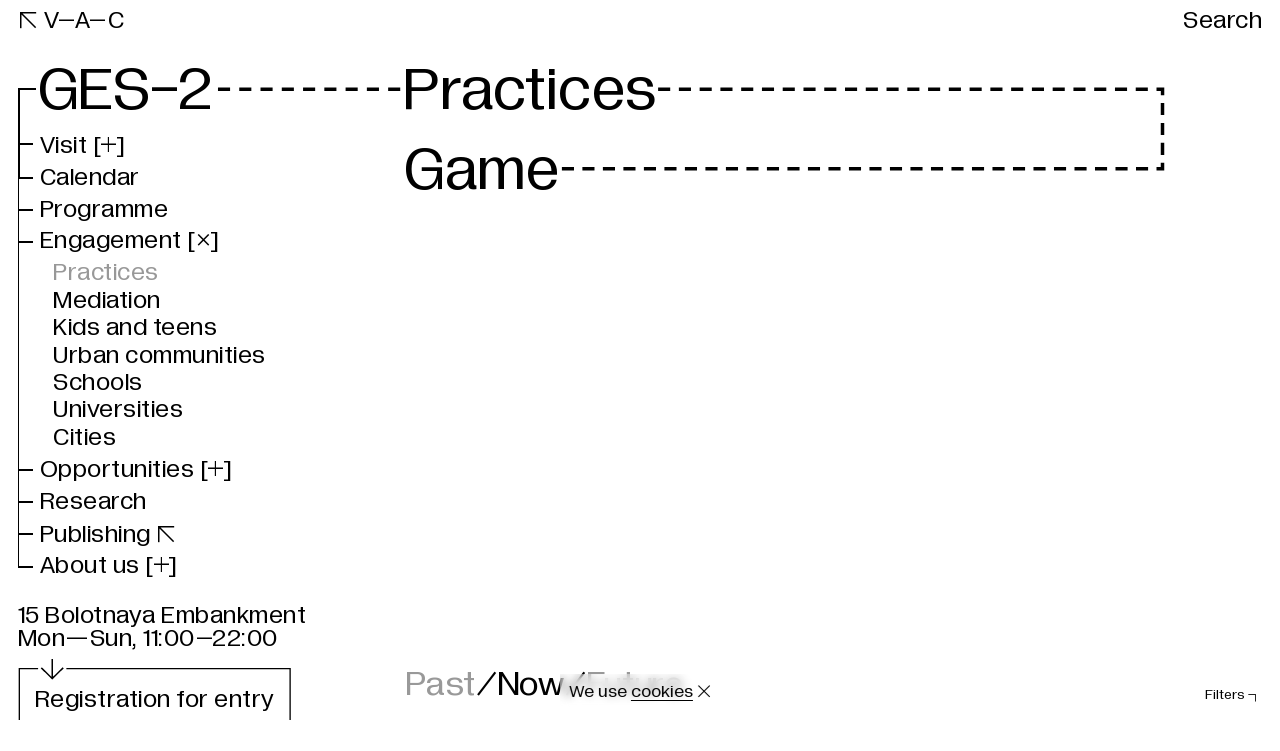

--- FILE ---
content_type: text/html; charset=utf-8
request_url: https://ges-2.org/en/practices/games
body_size: 44331
content:
<!DOCTYPE html><html lang="en"><head><meta charSet="utf-8"/><meta name="viewport" content="width=device-width"/><meta name="next-head-count" content="2"/><link data-react-helmet="true" rel="canonical" href="https://ges-2.org/en/practices/games"/><link data-react-helmet="true" rel="apple-touch-icon" href="/favicon/apple-touch-icon.png?v=2"/><link data-react-helmet="true" rel="icon" href="/favicon/favicon.ico?v=2" sizes="any"/><link data-react-helmet="true" rel="icon" href="/favicon/icon.svg?v=2" type="image/svg+xml"/><link data-react-helmet="true" rel="manifest" href="/favicon/manifest.webmanifest"/><meta data-react-helmet="true" name="apple-mobile-web-app-capable" content="yes"/><meta data-react-helmet="true" name="msapplication-TileColor" content="black"/><meta data-react-helmet="true" name="theme-color" content="#ffffff"/><meta data-react-helmet="true" property="vk:image" content=""/><meta data-react-helmet="true" property="og:type" content="website"/><meta data-react-helmet="true" property="og:site_name" content="GES–2"/><meta data-react-helmet="true" name="twitter:card" content="summary_large_image"/><meta data-react-helmet="true" property="og:title" content="Game practices"/><meta data-react-helmet="true" name="twitter:title" content="Game practices"/><meta data-react-helmet="true" name="description" content="We consider various kinds of games to be an integral part of culture and effective tools for creative human development, creating spaces for personal initiative, collective interaction, and self-organisation."/><meta data-react-helmet="true" property="og:description" content="We consider various kinds of games to be an integral part of culture and effective tools for creative human development, creating spaces for personal initiative, collective interaction, and self-organisation."/><meta data-react-helmet="true" name="twitter:description" content="We consider various kinds of games to be an integral part of culture and effective tools for creative human development, creating spaces for personal initiative, collective interaction, and self-organisation."/><meta data-react-helmet="true" name="image_src" content="https://cdn.v-a-c.org/v-a-c-static/store/pagetranslation/472/share_image/main-ba799212d42e6a0d297f5b1489fbd885.png"/><meta data-react-helmet="true" property="og:image" content="https://cdn.v-a-c.org/v-a-c-static/store/pagetranslation/472/share_image/main-ba799212d42e6a0d297f5b1489fbd885.png"/><meta data-react-helmet="true" name="twitter:image" content="https://cdn.v-a-c.org/v-a-c-static/store/pagetranslation/472/share_image/main-ba799212d42e6a0d297f5b1489fbd885.png"/><title data-react-helmet="true">Game practices | GES–2</title><link rel="preconnect" href="//go.verstka.org"/><script>(function(d){d.addEventListener('readystatechange',()=>{
              d.body.classList.remove('nojs');});})(document)</script><script>(function(w,d,s,l,i){w[l]=w[l]||[];w[l].push({'gtm.start':
                new Date().getTime(),event:'gtm.js'});var f=d.getElementsByTagName(s)[0],
                j=d.createElement(s),dl=l!='dataLayer'?'&l='+l:'';j.async=true;j.src=
                'https://www.googletagmanager.com/gtm.js?id='+i+dl;f.parentNode.insertBefore(j,f);
                })(window,document,'script','dataLayer','GTM-MBWCMWWD');</script><link data-next-font="" rel="preconnect" href="/" crossorigin="anonymous"/><link rel="preload" href="https://cdn.ges-2.org/_next/static/css/6c8f3b26714c6ab0.css" as="style"/><link rel="stylesheet" href="https://cdn.ges-2.org/_next/static/css/6c8f3b26714c6ab0.css" data-n-g=""/><link rel="preload" href="https://cdn.ges-2.org/_next/static/css/5ddf394de1c8253f.css" as="style"/><link rel="stylesheet" href="https://cdn.ges-2.org/_next/static/css/5ddf394de1c8253f.css" data-n-p=""/><noscript data-n-css=""></noscript><script defer="" nomodule="" src="https://cdn.ges-2.org/_next/static/chunks/polyfills-c67a75d1b6f99dc8.js"></script><script src="https://cdn.ges-2.org/_next/static/chunks/webpack-1a876d9323e1ba6a.js" defer=""></script><script src="https://cdn.ges-2.org/_next/static/chunks/framework-40b1149326415114.js" defer=""></script><script src="https://cdn.ges-2.org/_next/static/chunks/main-4f91be024c30028a.js" defer=""></script><script src="https://cdn.ges-2.org/_next/static/chunks/pages/_app-b4046b99f2c41d10.js" defer=""></script><script src="https://cdn.ges-2.org/_next/static/chunks/9312-c98be72b26ecf10d.js" defer=""></script><script src="https://cdn.ges-2.org/_next/static/chunks/3885-21640b581b168093.js" defer=""></script><script src="https://cdn.ges-2.org/_next/static/chunks/6455-0a5ed7bafe16a0f2.js" defer=""></script><script src="https://cdn.ges-2.org/_next/static/chunks/1729-1d3a59b70d475948.js" defer=""></script><script src="https://cdn.ges-2.org/_next/static/chunks/9853-2bffe4cae2410360.js" defer=""></script><script src="https://cdn.ges-2.org/_next/static/chunks/1592-8b1c9136af61d9a9.js" defer=""></script><script src="https://cdn.ges-2.org/_next/static/chunks/5453-f19ff30609b13a5b.js" defer=""></script><script src="https://cdn.ges-2.org/_next/static/chunks/pages/%5B...slug%5D-086cceb35d7e0522.js" defer=""></script><script src="https://cdn.ges-2.org/_next/static/DM94KM7TB9pXwJVctFNfp/_buildManifest.js" defer=""></script><script src="https://cdn.ges-2.org/_next/static/DM94KM7TB9pXwJVctFNfp/_ssgManifest.js" defer=""></script><style id="__jsx-2082935669">@import"//go.verstka.org/critical.css";@font-face{font-family:"Diagramatika Text Fallback";src:local("Arial");ascent-override:77.5%;descent-override:16.29%;line-gap-override:2.37%;size-adjust:101.29%}@font-face{font-family:"Diagramatika Display Fallback";src:local("Arial");ascent-override:83.78%;descent-override:17.61%;line-gap-override:2.56%;size-adjust:93.7%}@font-face{font-family:"Diagramatika Display";src:url("https://cdn.ges-2.org/_next/static/chunks/fonts/diagramatika_display_regular-96468d09548e72b2cfdbee612d44e590.woff2")format("woff2"),url("https://cdn.ges-2.org/_next/static/chunks/fonts/diagramatika_display_regular-ff5de4f294de8f09bf79365f384e1210.woff")format("woff");font-weight:400;font-style:normal;font-display:block}@font-face{font-family:"Diagramatika Text";src:url("https://cdn.ges-2.org/_next/static/chunks/fonts/diagramatika_text_regular-5d0f19c2ee234db140830850f813bb3d.woff2")format("woff2"),url("https://cdn.ges-2.org/_next/static/chunks/fonts/diagramatika_text_regular-cac482c15aa8a6844f15ba3c7dc527ad.woff")format("woff");font-weight:400;font-style:normal;font-display:block}@font-face{font-family:"Diagramatika Text";src:url("https://cdn.ges-2.org/_next/static/chunks/fonts/diagramatika_text_italic-d1b4534422b480ea9f73d21a5691ed1a.woff2")format("woff2"),url("https://cdn.ges-2.org/_next/static/chunks/fonts/diagramatika_text_italic-1e1dd82bc9db254a5fcced9b8b9efdc9.woff")format("woff");font-weight:400;font-style:italic;font-display:block}@font-face{font-family:"Diagramatika Text";src:url("https://cdn.ges-2.org/_next/static/chunks/fonts/diagramatika_text_bold-83dd727db03fa600df836735b9c77bc3.woff2")format("woff2"),url("https://cdn.ges-2.org/_next/static/chunks/fonts/diagramatika_text_bold-4d99d9734c405c16ff0a6271f5947adb.woff")format("woff");font-weight:700;font-style:normal;font-display:block}@font-face{font-family:"Diagramatika Text";src:url("https://cdn.ges-2.org/_next/static/chunks/fonts/diagramatika_text_bold_italic-2345e21aa5fe27d86cb25133f93b761a.woff2")format("woff2"),url("https://cdn.ges-2.org/_next/static/chunks/fonts/diagramatika_text_bold_italic-d259187aa52df4371e13af3ac84e2162.woff")format("woff");font-weight:700;font-style:italic;font-display:block}*:focus{outline:none}body.use-keyboard-focus *:focus{outline:2px solid #2260c5;outline-offset:2px}html{width:100%;height:100%;scroll-behavior:smooth}body{display:-webkit-box;display:-webkit-flex;display:-moz-box;display:-ms-flexbox;display:flex;-webkit-box-orient:vertical;-webkit-box-direction:normal;-webkit-flex-direction:column;-moz-box-orient:vertical;-moz-box-direction:normal;-ms-flex-direction:column;flex-direction:column;height:100%;margin:0;padding:0;background:white;font-family:'Diagramatika Text', 'Diagramatika Text Fallback', sans-serif;line-height:1;text-rendering:geometricPrecision;-webkit-font-smoothing:antialiased;-webkit-overflow-scrolling:touch;scroll-behavior:smooth}body.gray-background{background:#C0C1C0}#__next{height:100%}#nprogress{pointer-events:none}#nprogress .bar{position:fixed;z-index:900;top:0;left:0;width:100%;height:2px;background-color:black}body.main-ticker-enable #nprogress .bar{background-color:white}#verstka-container .body{opacity:0;-webkit-transition:opacity 100ms;-moz-transition:opacity 100ms;-o-transition:opacity 100ms;transition:opacity 100ms}</style><style id="__jsx-ef16ce25bb19e6c5">*,::before,::after{-webkit-box-sizing:border-box;-moz-box-sizing:border-box;box-sizing:border-box;-webkit-tap-highlight-color:transparent}html{-moz-tab-size:4;-o-tab-size:4;tab-size:4;line-height:1.15;-webkit-text-size-adjust:100%;text-size-adjust:100%}body{margin:0;-webkit-font-smoothing:antialiased;-moz-osx-font-smoothing:grayscale}hr{height:0;color:inherit;border-top-width:1px}abbr[title]{-webkit-text-decoration:underline dotted;-moz-text-decoration:underline dotted;text-decoration:underline dotted}h1,h2,h3,h4,h5,h6{font-size:inherit;font-weight:inherit}a{text-decoration:inherit;color:inherit}b,strong{font-weight:bolder}code,kbd,samp,pre{font-family:ui-monospace,SFMono-Regular,Consolas,"Liberation Mono",Menlo,monospace;font-size:1em}small{font-size:80%}sub,sup{position:relative;vertical-align:baseline;font-size:75%;line-height:0}sub{bottom:-.25em}sup{top:-.5em}table{text-indent:0;border-collapse:collapse;border-color:inherit}button,input,optgroup,select,textarea{margin:0;padding:0;color:inherit;font-family:inherit;font-size:100%;font-weight:inherit;line-height:inherit}button,select{text-transform:none}button,[type="button"],[type="reset"],[type="submit"]{-webkit-appearance:button;background-color:transparent;background-image:none}::-moz-focus-inner{padding:0;border-style:none}:-moz-focusring{outline:1px dotted ButtonText}:-moz-ui-invalid{-webkit-box-shadow:none;-moz-box-shadow:none;box-shadow:none}legend{padding:0}progress{vertical-align:baseline}::-webkit-inner-spin-button,::-webkit-outer-spin-button{height:auto}[type="search"]{-webkit-appearance:textfield;outline-offset:-2px}::-webkit-search-decoration{-webkit-appearance:none}::-webkit-file-upload-button{-webkit-appearance:button;font:inherit}summary{display:list-item}blockquote,dl,dd,h1,h2,h3,h4,h5,h6,hr,figure,p,pre{margin:0}fieldset{margin:0;padding:0}legend{padding:0}ol,ul,menu{margin:0;padding:0;list-style:none}textarea{resize:vertical}input::-webkit-input-placeholder,textarea::-webkit-input-placeholder{opacity:1;color:#9ca3af}input:-moz-placeholder,textarea:-moz-placeholder{opacity:1;color:#9ca3af}input::-moz-placeholder,textarea::-moz-placeholder{opacity:1;color:#9ca3af}input:-ms-input-placeholder,textarea:-ms-input-placeholder{opacity:1;color:#9ca3af}input::-ms-input-placeholder,textarea::-ms-input-placeholder{opacity:1;color:#9ca3af}input::placeholder,textarea::placeholder{opacity:1;color:#9ca3af}button,[role="button"]{cursor:pointer}:disabled{cursor:default}img,svg,video,canvas,audio,iframe,embed,object{display:block;vertical-align:middle}img,video{max-width:100%;height:auto}[hidden]{display:none}</style><style id="__jsx-2029154220">@font-face{font-family:icon;src:url("[data-uri]"),url("[data-uri]");font-weight:normal;font-style:normal;font-display:block}</style><style data-styled="" data-styled-version="5.3.6">.kRDisY{font-family:'Diagramatika Display','Diagramatika Display Fallback',sans-serif;line-height:1;-webkit-letter-spacing:0.02em;-moz-letter-spacing:0.02em;-ms-letter-spacing:0.02em;letter-spacing:0.02em;font-size:calc(100vw / 375 * 20);}/*!sc*/
@media (min-width:768px){.kRDisY{font-size:calc(min(100vw,1640px) / 1440 * 28);}}/*!sc*/
@media (min-width:768px){.kRDisY{line-height:0.93;}}/*!sc*/
.kmmNET{font-family:'Diagramatika Text','Diagramatika Text Fallback',sans-serif;line-height:1;font-size:calc(100vw / 375 * 16);}/*!sc*/
@media (min-width:768px){.kmmNET{font-size:calc(min(100vw,1640px) / 1440 * 20);}}/*!sc*/
@media (min-width:768px){.kmmNET{line-height:1;}}/*!sc*/
.fVDcgg{font-family:'Diagramatika Display','Diagramatika Display Fallback',sans-serif;line-height:0.93;-webkit-letter-spacing:0.02em;-moz-letter-spacing:0.02em;-ms-letter-spacing:0.02em;letter-spacing:0.02em;font-size:calc(100vw / 375 * 28);}/*!sc*/
@media (min-width:768px){.fVDcgg{font-size:calc(min(100vw,1640px) / 1440 * 70);}}/*!sc*/
@media (min-width:768px){.fVDcgg{line-height:0.86;}}/*!sc*/
.gObliI{font-family:'Diagramatika Text','Diagramatika Text Fallback',sans-serif;line-height:1;font-size:calc(100vw / 375 * 14);}/*!sc*/
@media (min-width:768px){.gObliI{font-size:calc(min(100vw,1640px) / 1440 * 16);}}/*!sc*/
@media (min-width:768px){.gObliI{line-height:1;}}/*!sc*/
.iayXMp{font-family:'Diagramatika Display','Diagramatika Display Fallback',sans-serif;line-height:1;-webkit-letter-spacing:0.02em;-moz-letter-spacing:0.02em;-ms-letter-spacing:0.02em;letter-spacing:0.02em;font-size:calc(100vw / 375 * 60);}/*!sc*/
@media (min-width:768px){.iayXMp{font-size:calc(min(100vw,1640px) / 1440 * 70);}}/*!sc*/
@media (min-width:768px){.iayXMp{line-height:0.86;}}/*!sc*/
.jgXpMT{font-family:'Diagramatika Display','Diagramatika Display Fallback',sans-serif;line-height:1;-webkit-letter-spacing:0.02em;-moz-letter-spacing:0.02em;-ms-letter-spacing:0.02em;letter-spacing:0.02em;font-size:calc(100vw / 375 * 40);}/*!sc*/
@media (min-width:768px){.jgXpMT{font-size:calc(min(100vw,1640px) / 1440 * 70);}}/*!sc*/
@media (min-width:768px){.jgXpMT{line-height:0.86;}}/*!sc*/
.gfzYPi{font-family:'Diagramatika Display','Diagramatika Display Fallback',sans-serif;line-height:0.93;-webkit-letter-spacing:0.02em;-moz-letter-spacing:0.02em;-ms-letter-spacing:0.02em;letter-spacing:0.02em;font-size:calc(100vw / 375 * 28);}/*!sc*/
@media (min-width:768px){.gfzYPi{font-size:calc(min(100vw,1640px) / 1440 * 40);}}/*!sc*/
@media (min-width:768px){.gfzYPi{line-height:1;}}/*!sc*/
data-styled.g1[id="sc-dcedcf5a-0"]{content:"kRDisY,kmmNET,fVDcgg,gObliI,iayXMp,jgXpMT,gfzYPi,"}/*!sc*/
.hJLYqH{position:relative;font-family:'Diagramatika Display','Diagramatika Display Fallback',sans-serif;font-size:inherit;top:calc(100vw / 375 * -1);}/*!sc*/
@media (min-width:768px){.hJLYqH{top:calc(min(100vw,1640px) / 1440 * -1);}}/*!sc*/
.kduNEm{position:relative;font-family:'Diagramatika Display','Diagramatika Display Fallback',sans-serif;font-size:inherit;}/*!sc*/
data-styled.g2[id="sc-d994e6c0-0"]{content:"hJLYqH,kduNEm,"}/*!sc*/
.eANPDd{display:block;width:100%;}/*!sc*/
data-styled.g4[id="sc-a25ccb06-1"]{content:"jPuKDy,eANPDd,"}/*!sc*/
.kVEAjr{position:relative;display:inline-block;opacity:1;-webkit-transition:opacity ease 200ms;transition:opacity ease 200ms;}/*!sc*/
@media (hover:hover) and (pointer:fine){.kVEAjr:hover{opacity:0.4;cursor:pointer;}}/*!sc*/
@media (hover:hover) and (pointer:fine){.kVEAjr:active{opacity:1;}}/*!sc*/
@media (hover:none) and (pointer:coarse){.kVEAjr:active{opacity:0.4;}}/*!sc*/
data-styled.g5[id="sc-a25ccb06-2"]{content:"kVEAjr,"}/*!sc*/
.cBKHns{position:relative;border-bottom-style:solid;border-bottom-width:calc(100vw / 375 * 1);}/*!sc*/
@media (min-width:768px){.cBKHns{border-bottom-width:calc(min(100vw,1640px) / 1440 * 1);}}/*!sc*/
data-styled.g6[id="sc-a25ccb06-3"]{content:"cBKHns,"}/*!sc*/
.fwlIyL{padding:0;-webkit-text-decoration:none;text-decoration:none;color:inherit;border:none;border-radius:0;background:none;-webkit-appearance:none;-moz-appearance:none;appearance:none;opacity:1;-webkit-transition:opacity ease 200ms;transition:opacity ease 200ms;}/*!sc*/
@media (hover:hover) and (pointer:fine){.fwlIyL:hover{opacity:0.4;cursor:pointer;}}/*!sc*/
.fwlIyL:disabled{opacity:0.4;cursor:default;}/*!sc*/
.fwlIyL:disabled:hover,.fwlIyL:disabled:disabled{opacity:0.4;cursor:default;}/*!sc*/
.dKlJZb{padding:0;-webkit-text-decoration:none;text-decoration:none;color:inherit;border:none;border-radius:0;background:none;-webkit-appearance:none;-moz-appearance:none;appearance:none;}/*!sc*/
.dKlJZb:disabled{opacity:0.4;cursor:default;}/*!sc*/
.dKlJZb:disabled:hover,.dKlJZb:disabled:disabled{opacity:0.4;cursor:default;}/*!sc*/
data-styled.g7[id="sc-c6c95763-0"]{content:"fwlIyL,dKlJZb,"}/*!sc*/
.bKPRjV{overflow:visible;-webkit-transform:translate3d(0,0,0);-ms-transform:translate3d(0,0,0);transform:translate3d(0,0,0);width:calc(100vw / 375 * 9);height:calc(100vw / 375 * 9);}/*!sc*/
.bKPRjV circle{stroke:#999999;}/*!sc*/
@media (min-width:768px){.bKPRjV{width:calc(min(100vw,1640px) / 1440 * 11);}}/*!sc*/
@media (min-width:768px){.bKPRjV{height:calc(min(100vw,1640px) / 1440 * 11);}}/*!sc*/
.bYKFWh{overflow:visible;-webkit-transform:translate3d(0,0,0);-ms-transform:translate3d(0,0,0);transform:translate3d(0,0,0);width:calc(100vw / 375 * 9);height:calc(100vw / 375 * 9);}/*!sc*/
.bYKFWh circle{stroke:black;}/*!sc*/
@media (min-width:768px){.bYKFWh{width:calc(min(100vw,1640px) / 1440 * 11);}}/*!sc*/
@media (min-width:768px){.bYKFWh{height:calc(min(100vw,1640px) / 1440 * 11);}}/*!sc*/
data-styled.g8[id="sc-ade2bf0c-0"]{content:"bKPRjV,bYKFWh,"}/*!sc*/
.eZXFdq{width:100%;cursor:default;-webkit-user-select:none;-moz-user-select:none;-ms-user-select:none;user-select:none;color:#999999;}/*!sc*/
@media (hover),(min--moz-device-pixel-ratio:0){}/*!sc*/
.eGOYKW{width:100%;cursor:pointer;-webkit-user-select:none;-moz-user-select:none;-ms-user-select:none;user-select:none;color:black;}/*!sc*/
@media (hover),(min--moz-device-pixel-ratio:0){.eGOYKW:hover{opacity:1;-webkit-transition:opacity ease 200ms;transition:opacity ease 200ms;}@media (hover:hover) and (pointer:fine){.eGOYKW:hover:hover{opacity:0.4;cursor:pointer;}}}/*!sc*/
data-styled.g9[id="sc-ab480545-0"]{content:"eZXFdq,eGOYKW,"}/*!sc*/
.eWLyoJ{display:-webkit-box;display:-webkit-flex;display:-ms-flexbox;display:flex;outline:none;gap:calc(100vw / 375 * 5);}/*!sc*/
@media (min-width:768px){.eWLyoJ{gap:calc(min(100vw,1640px) / 1440 * 5);}}/*!sc*/
data-styled.g10[id="sc-ab480545-1"]{content:"eWLyoJ,"}/*!sc*/
.bMrEYv{position:relative;-webkit-align-self:flex-start;-ms-flex-item-align:start;align-self:flex-start;}/*!sc*/
data-styled.g11[id="sc-ab480545-2"]{content:"bMrEYv,"}/*!sc*/
.lnwLlv{position:absolute;overflow:hidden;-webkit-clip:rect(0 0 0 0);clip:rect(0 0 0 0);width:1px;height:1px;margin:-1px;padding:0;border:0;}/*!sc*/
.lnwLlv:focus-visible ~ .sc-ab480545-1{outline:2px solid #2260c5;}/*!sc*/
data-styled.g12[id="sc-ab480545-3"]{content:"lnwLlv,"}/*!sc*/
.cIgZCw{position:absolute;top:0;left:0;display:-webkit-box;display:-webkit-flex;display:-ms-flexbox;display:flex;-webkit-align-items:center;-webkit-box-align:center;-ms-flex-align:center;align-items:center;-webkit-box-pack:center;-webkit-justify-content:center;-ms-flex-pack:center;justify-content:center;width:100%;height:100%;}/*!sc*/
data-styled.g13[id="sc-ab480545-4"]{content:"cIgZCw,"}/*!sc*/
.bDaPNL{color:transparent;}/*!sc*/
data-styled.g14[id="sc-ab480545-5"]{content:"bDaPNL,"}/*!sc*/
.eYYNqw{vertical-align:middle;}/*!sc*/
data-styled.g15[id="sc-ab480545-6"]{content:"eYYNqw,"}/*!sc*/
.izGQUP{display:block;}/*!sc*/
data-styled.g16[id="sc-7a901a09-0"]{content:"izGQUP,"}/*!sc*/
.dgPiiv{grid-template-rows:auto 1fr;grid-column:1 / span 9;display:grid;grid-template-columns:repeat(9,1fr);grid-column-gap:calc(100vw / 375 * 10);}/*!sc*/
@media (min-width:768px){.dgPiiv{grid-column:span 4;}}/*!sc*/
@media (min-width:768px){.dgPiiv{grid-column-gap:calc(min(100vw,1640px) / 1440 * 20);}}/*!sc*/
@media (min-width:768px){.dgPiiv{grid-template-columns:repeat(4,1fr);}}/*!sc*/
.jZklPX{grid-template-rows:auto 1fr;grid-column:1 / span 9;display:grid;grid-template-columns:repeat(9,1fr);grid-column-gap:calc(100vw / 375 * 10);}/*!sc*/
@media (min-width:768px){.jZklPX{grid-column:span 2;}}/*!sc*/
@media (min-width:768px){.jZklPX{grid-column-gap:calc(min(100vw,1640px) / 1440 * 20);}}/*!sc*/
@media (min-width:768px){.jZklPX{grid-template-columns:repeat(2,1fr);}}/*!sc*/
.edjmSf{grid-template-rows:auto 1fr;grid-column:1 / span 9;display:grid;grid-template-columns:repeat(9,1fr);grid-column-gap:calc(100vw / 375 * 10);}/*!sc*/
@media (min-width:768px){.edjmSf{grid-column:span 8;}}/*!sc*/
@media (min-width:768px){.edjmSf{grid-column-gap:calc(min(100vw,1640px) / 1440 * 20);}}/*!sc*/
@media (min-width:768px){.edjmSf{grid-template-columns:repeat(8,1fr);}}/*!sc*/
.hRGQLr{grid-template-rows:auto 1fr;grid-column:1 / span 12;display:grid;grid-template-columns:repeat(12,1fr);grid-column-gap:calc(100vw / 375 * 10);}/*!sc*/
@media (min-width:768px){.hRGQLr{grid-column:span 8;}}/*!sc*/
@media (min-width:768px){.hRGQLr{grid-column-gap:calc(min(100vw,1640px) / 1440 * 20);}}/*!sc*/
@media (min-width:768px){.hRGQLr{grid-template-columns:repeat(8,1fr);}}/*!sc*/
.gZrwCL{grid-template-rows:auto 1fr;grid-column:1 / span 12;display:grid;grid-template-columns:repeat(12,1fr);grid-column-gap:calc(100vw / 375 * 10);}/*!sc*/
@media (min-width:768px){.gZrwCL{grid-column:span 6;}}/*!sc*/
@media (min-width:768px){.gZrwCL{grid-column-gap:calc(min(100vw,1640px) / 1440 * 20);}}/*!sc*/
@media (min-width:768px){.gZrwCL{grid-template-columns:repeat(6,1fr);}}/*!sc*/
data-styled.g18[id="sc-196e1867-0"]{content:"dgPiiv,jZklPX,edjmSf,hRGQLr,gZrwCL,"}/*!sc*/
.qakZh{grid-column:1 / -1;margin-bottom:calc(100vw / 375 * 5);}/*!sc*/
@media (min-width:768px){.qakZh{margin-bottom:calc(min(100vw,1640px) / 1440 * 5);}}/*!sc*/
data-styled.g19[id="sc-196e1867-1"]{content:"qakZh,"}/*!sc*/
.haxBJH{grid-column:1 / span 9;-webkit-column-count:3;column-count:3;-webkit-column-gap:calc(100vw / 375 * 10);column-gap:calc(100vw / 375 * 10);margin-bottom:calc(100vw / 375 * 5);}/*!sc*/
@media (min-width:768px){.haxBJH{grid-column:1 / span 4;-webkit-column-count:4;column-count:4;}}/*!sc*/
@media (min-width:768px){.haxBJH{-webkit-column-gap:calc(min(100vw,1640px) / 1440 * 20);column-gap:calc(min(100vw,1640px) / 1440 * 20);}}/*!sc*/
@media (min-width:768px){.haxBJH{margin-bottom:calc(min(100vw,1640px) / 1440 * 10);}}/*!sc*/
.bPidiD{grid-column:1 / span 9;-webkit-column-count:3;column-count:3;-webkit-column-gap:calc(100vw / 375 * 10);column-gap:calc(100vw / 375 * 10);margin-bottom:calc(100vw / 375 * 5);}/*!sc*/
@media (min-width:768px){.bPidiD{grid-column:1 / span 2;-webkit-column-count:2;column-count:2;}}/*!sc*/
@media (min-width:768px){.bPidiD{-webkit-column-gap:calc(min(100vw,1640px) / 1440 * 20);column-gap:calc(min(100vw,1640px) / 1440 * 20);}}/*!sc*/
@media (min-width:768px){.bPidiD{margin-bottom:calc(min(100vw,1640px) / 1440 * 10);}}/*!sc*/
.bcHoFA{grid-column:1 / span 9;-webkit-column-count:1;column-count:1;-webkit-column-gap:calc(100vw / 375 * 10);column-gap:calc(100vw / 375 * 10);margin-bottom:calc(100vw / 375 * 5);}/*!sc*/
@media (min-width:768px){.bcHoFA{grid-column:1 / span 8;-webkit-column-count:1;column-count:1;}}/*!sc*/
@media (min-width:768px){.bcHoFA{-webkit-column-gap:calc(min(100vw,1640px) / 1440 * 20);column-gap:calc(min(100vw,1640px) / 1440 * 20);}}/*!sc*/
@media (min-width:768px){.bcHoFA{margin-bottom:calc(min(100vw,1640px) / 1440 * 10);}}/*!sc*/
.dTuJkc{grid-column:1 / span 12;-webkit-column-count:2;column-count:2;-webkit-column-gap:calc(100vw / 375 * 10);column-gap:calc(100vw / 375 * 10);margin-bottom:calc(100vw / 375 * 5);}/*!sc*/
@media (min-width:768px){.dTuJkc{grid-column:1 / span 8;-webkit-column-count:4;column-count:4;}}/*!sc*/
@media (min-width:768px){.dTuJkc{-webkit-column-gap:calc(min(100vw,1640px) / 1440 * 20);column-gap:calc(min(100vw,1640px) / 1440 * 20);}}/*!sc*/
@media (min-width:768px){.dTuJkc{margin-bottom:calc(min(100vw,1640px) / 1440 * 10);}}/*!sc*/
.iPWlbS{grid-column:1 / span 12;-webkit-column-count:1;column-count:1;-webkit-column-gap:calc(100vw / 375 * 10);column-gap:calc(100vw / 375 * 10);margin-bottom:calc(100vw / 375 * 5);}/*!sc*/
@media (min-width:768px){.iPWlbS{grid-column:1 / span 6;-webkit-column-count:3;column-count:3;}}/*!sc*/
@media (min-width:768px){.iPWlbS{-webkit-column-gap:calc(min(100vw,1640px) / 1440 * 20);column-gap:calc(min(100vw,1640px) / 1440 * 20);}}/*!sc*/
@media (min-width:768px){.iPWlbS{margin-bottom:calc(min(100vw,1640px) / 1440 * 10);}}/*!sc*/
.gbvOUA{grid-column:1 / span 12;-webkit-column-count:6;column-count:6;-webkit-column-gap:calc(100vw / 375 * 10);column-gap:calc(100vw / 375 * 10);margin-bottom:calc(100vw / 375 * 5);}/*!sc*/
@media (min-width:768px){.gbvOUA{grid-column:1 / span 8;-webkit-column-count:8;column-count:8;}}/*!sc*/
@media (min-width:768px){.gbvOUA{-webkit-column-gap:calc(min(100vw,1640px) / 1440 * 20);column-gap:calc(min(100vw,1640px) / 1440 * 20);}}/*!sc*/
@media (min-width:768px){.gbvOUA{margin-bottom:calc(min(100vw,1640px) / 1440 * 10);}}/*!sc*/
data-styled.g20[id="sc-196e1867-2"]{content:"haxBJH,bPidiD,bcHoFA,dTuJkc,iPWlbS,gbvOUA,"}/*!sc*/
.gKwRrT{display:block;padding-bottom:calc(100vw / 375 * 5);font-family:'Diagramatika Text','Diagramatika Text Fallback',sans-serif;line-height:1;font-size:calc(100vw / 375 * 14);}/*!sc*/
@media (min-width:768px){}/*!sc*/
@media (min-width:768px){.gKwRrT{padding-bottom:calc(min(100vw,1640px) / 1440 * 0);}}/*!sc*/
@media (min-width:768px){.gKwRrT{font-size:calc(min(100vw,1640px) / 1440 * 16);}}/*!sc*/
@media (min-width:768px){.gKwRrT{line-height:1;}}/*!sc*/
data-styled.g21[id="sc-196e1867-3"]{content:"gKwRrT,"}/*!sc*/
.iNwQzT{display:block;text-align:left;opacity:1;-webkit-transition:opacity ease 200ms;transition:opacity ease 200ms;}/*!sc*/
@media (hover:hover) and (pointer:fine){.iNwQzT:hover{opacity:0.4;cursor:pointer;}}/*!sc*/
@media (min-width:768px){.iNwQzT{margin:-2px;padding:2px;}}/*!sc*/
.pPOSl{display:block;text-align:left;opacity:1;-webkit-transition:opacity ease 200ms;transition:opacity ease 200ms;font-weight:bold;}/*!sc*/
@media (hover:hover) and (pointer:fine){.pPOSl:hover{opacity:0.4;cursor:pointer;}}/*!sc*/
@media (min-width:768px){.pPOSl{margin:-2px;padding:2px;}}/*!sc*/
data-styled.g22[id="sc-905d1ada-0"]{content:"iNwQzT,pPOSl,"}/*!sc*/
.bMIgQd{display:block;}/*!sc*/
data-styled.g23[id="sc-905d1ada-1"]{content:"bMIgQd,"}/*!sc*/
.jBKeFF{grid-column-end:span 12;}/*!sc*/
@media (min-width:768px){.jBKeFF{grid-column-end:span 8;}}/*!sc*/
data-styled.g24[id="sc-8f10a63f-0"]{content:"jBKeFF,"}/*!sc*/
.bOMgvv{grid-column:1 / -1;margin-bottom:calc(100vw / 375 * 5);}/*!sc*/
@media (min-width:768px){.bOMgvv{margin-bottom:calc(min(100vw,1640px) / 1440 * 10);}}/*!sc*/
.jJtHFC{grid-column:1 / -1;}/*!sc*/
data-styled.g25[id="sc-8f10a63f-1"]{content:"bOMgvv,jJtHFC,"}/*!sc*/
.gUbrpT{padding-bottom:calc(100vw / 375 * 10);}/*!sc*/
@media (min-width:768px){.gUbrpT{margin:-2px;padding:2px;}}/*!sc*/
@media (min-width:768px){.gUbrpT{padding-bottom:calc(min(100vw,1640px) / 1440 * 10);}}/*!sc*/
.lbIBIf{padding-top:calc(100vw / 375 * 5);}/*!sc*/
@media (min-width:768px){.lbIBIf{margin:-2px;padding:2px;}}/*!sc*/
@media (min-width:768px){.lbIBIf{padding-top:calc(min(100vw,1640px) / 1440 * 10);}}/*!sc*/
data-styled.g26[id="sc-8f10a63f-2"]{content:"gUbrpT,lbIBIf,"}/*!sc*/
.hAoqLz{display:grid;grid-template-columns:repeat(12,1fr);grid-column-gap:calc(100vw / 375 * 10);}/*!sc*/
@media (min-width:768px){.hAoqLz{grid-column-gap:calc(min(100vw,1640px) / 1440 * 20);}}/*!sc*/
@media (min-width:768px){.hAoqLz{grid-template-columns:repeat(8,1fr);}}/*!sc*/
data-styled.g27[id="sc-8f10a63f-3"]{content:"hAoqLz,"}/*!sc*/
.iPlclp{position:relative;grid-template-rows:auto 1fr;grid-column:2 / -1;display:grid;grid-template-columns:repeat(12,1fr);grid-column-gap:calc(100vw / 375 * 10);margin-bottom:calc(100vw / 375 * 10);}/*!sc*/
@media (min-width:768px){.iPlclp{grid-column:1 / -1;}}/*!sc*/
@media (min-width:768px){.iPlclp{grid-column-gap:calc(min(100vw,1640px) / 1440 * 20);}}/*!sc*/
@media (min-width:768px){.iPlclp{grid-template-columns:repeat(9,1fr);}}/*!sc*/
@media (min-width:768px){.iPlclp{margin-bottom:calc(min(100vw,1640px) / 1440 * 0);}}/*!sc*/
data-styled.g28[id="sc-944ca673-0"]{content:"iPlclp,"}/*!sc*/
.epyaoc{grid-column:1 / -1;display:grid;grid-template-columns:repeat(12,1fr);grid-column-gap:calc(100vw / 375 * 10);padding-bottom:calc(100vw / 375 * 20);}/*!sc*/
@media (min-width:768px){.epyaoc{grid-column:1 / -2;}}/*!sc*/
@media (min-width:768px){.epyaoc{grid-column-gap:calc(min(100vw,1640px) / 1440 * 20);}}/*!sc*/
@media (min-width:768px){.epyaoc{grid-template-columns:repeat(8,1fr);}}/*!sc*/
@media (min-width:768px){.epyaoc{margin:-2px;padding:2px;}}/*!sc*/
@media (min-width:768px){.epyaoc{padding-bottom:calc(min(100vw,1640px) / 1440 * 30);}}/*!sc*/
data-styled.g29[id="sc-944ca673-1"]{content:"epyaoc,"}/*!sc*/
.jfSCSt{display:-webkit-box;display:-webkit-flex;display:-ms-flexbox;display:flex;-webkit-align-items:flex-start;-webkit-box-align:flex-start;-ms-flex-align:flex-start;align-items:flex-start;grid-column:1 / -1;-webkit-box-pack:justify;-webkit-justify-content:space-between;-ms-flex-pack:justify;justify-content:space-between;-webkit-order:-1;-ms-flex-order:-1;order:-1;height:-webkit-fit-content;height:-moz-fit-content;height:fit-content;}/*!sc*/
@media (min-width:768px){.jfSCSt{display:block;grid-column:-2 / -1;-webkit-box-pack:end;-webkit-justify-content:end;-ms-flex-pack:end;justify-content:end;-webkit-order:1;-ms-flex-order:1;order:1;margin-bottom:-100%;}}/*!sc*/
data-styled.g30[id="sc-944ca673-2"]{content:"jfSCSt,"}/*!sc*/
.iIHdfU{margin-bottom:calc(100vw / 375 * 10);}/*!sc*/
@media (min-width:768px){.iIHdfU{position:absolute;right:0;top:calc(100vw / 375 * -40);}@media (min-width:768px){.iIHdfU{top:calc(min(100vw,1640px) / 1440 * -40);}}}/*!sc*/
@media (min-width:768px){.iIHdfU{margin-bottom:calc(min(100vw,1640px) / 1440 * 0);}}/*!sc*/
data-styled.g31[id="sc-944ca673-3"]{content:"iIHdfU,"}/*!sc*/
.fIlbeE{-webkit-box-flex:1;-webkit-flex-grow:1;-ms-flex-positive:1;flex-grow:1;}/*!sc*/
data-styled.g33[id="sc-944ca673-5"]{content:"fIlbeE,"}/*!sc*/
.Nsjce{position:absolute;overflow:hidden;-webkit-clip:rect(0 0 0 0);clip:rect(0 0 0 0);width:1px;height:1px;margin:-1px;padding:0;border:0;}/*!sc*/
data-styled.g34[id="sc-26a4e5c-0"]{content:"Nsjce,"}/*!sc*/
.ybyuC{grid-area:header;margin-bottom:calc(100vw / 375 * 10);}/*!sc*/
@media (min-width:768px){.ybyuC{margin-bottom:calc(min(100vw,1640px) / 1440 * 35);}}/*!sc*/
.grKWU{grid-area:register;margin-bottom:calc(100vw / 375 * 0);}/*!sc*/
@media (min-width:768px){.grKWU{margin-bottom:calc(min(100vw,1640px) / 1440 * 30);}}/*!sc*/
.MPEAE{grid-area:main;position:relative;}/*!sc*/
.jkGZhw{grid-area:aside;}/*!sc*/
@media (max-width:767px){.jkGZhw{display:none;}}/*!sc*/
.HEZXG{grid-area:footer;}/*!sc*/
data-styled.g35[id="sc-8e2fe8c9-0"]{content:"ybyuC,grKWU,MPEAE,jkGZhw,HEZXG,"}/*!sc*/
.cTghvW{width:100%;max-width:1640px;margin:0 auto;padding-right:calc(100vw / 375 * 10);padding-left:calc(100vw / 375 * 10);}/*!sc*/
@media (min-width:768px){.cTghvW{padding-right:calc(min(100vw,1640px) / 1440 * 20);}}/*!sc*/
@media (min-width:768px){.cTghvW{padding-left:calc(min(100vw,1640px) / 1440 * 20);}}/*!sc*/
data-styled.g36[id="sc-7cddcecf-0"]{content:"cTghvW,"}/*!sc*/
.lbXtue{position:relative;overflow:hidden;margin-bottom:calc(100vw / 375 * 5);padding-top:66.66666666666666%;}/*!sc*/
@media (min-width:768px){.lbXtue{margin-bottom:calc(min(100vw,1640px) / 1440 * 5);}}/*!sc*/
.eGSgIt{position:relative;overflow:hidden;margin-bottom:calc(100vw / 375 * 5);padding-top:100%;}/*!sc*/
@media (min-width:768px){.eGSgIt{margin-bottom:calc(min(100vw,1640px) / 1440 * 5);}}/*!sc*/
data-styled.g43[id="sc-a797ba1-0"]{content:"lbXtue,eGSgIt,"}/*!sc*/
.gzghUw{position:relative;display:block;cursor:pointer;}/*!sc*/
.gzghUw:hover{opacity:0.4;-webkit-transition-timing-function:ease-out;transition-timing-function:ease-out;-webkit-transition-duration:200ms;transition-duration:200ms;-webkit-transition-property:opacity;transition-property:opacity;}/*!sc*/
data-styled.g83[id="sc-502eacf8-0"]{content:"gzghUw,"}/*!sc*/
.gPwNaB{display:block;}/*!sc*/
data-styled.g85[id="sc-502eacf8-2"]{content:"gPwNaB,"}/*!sc*/
.jvavUu{display:block;margin-bottom:calc(100vw / 375 * 5);}/*!sc*/
@media (min-width:768px){.jvavUu{margin-bottom:calc(min(100vw,1640px) / 1440 * 5);}}/*!sc*/
data-styled.g86[id="sc-502eacf8-3"]{content:"jvavUu,"}/*!sc*/
.ctNeGl{display:-webkit-box;display:-webkit-flex;display:-ms-flexbox;display:flex;-webkit-align-items:flex-end;-webkit-box-align:flex-end;-ms-flex-align:flex-end;align-items:flex-end;-webkit-box-pack:justify;-webkit-justify-content:space-between;-ms-flex-pack:justify;justify-content:space-between;word-break:break-word;-webkit-transition-timing-function:ease-out;transition-timing-function:ease-out;-webkit-transition-duration:200ms;transition-duration:200ms;-webkit-transition-property:opacity;transition-property:opacity;}/*!sc*/
data-styled.g87[id="sc-502eacf8-4"]{content:"ctNeGl,"}/*!sc*/
.eLrln{display:block;margin-bottom:calc(100vw / 375 * 5);}/*!sc*/
@media (min-width:768px){.eLrln{margin-bottom:calc(min(100vw,1640px) / 1440 * 5);}}/*!sc*/
data-styled.g89[id="sc-502eacf8-6"]{content:"eLrln,"}/*!sc*/
.gSIQoh{display:inline-block;word-break:break-word;-webkit-transition-timing-function:ease-out;transition-timing-function:ease-out;-webkit-transition-duration:200ms;transition-duration:200ms;-webkit-transition-property:opacity;transition-property:opacity;}/*!sc*/
data-styled.g90[id="sc-502eacf8-7"]{content:"gSIQoh,"}/*!sc*/
.jMQWac{display:block;-webkit-transition-timing-function:ease-out;transition-timing-function:ease-out;-webkit-transition-duration:200ms;transition-duration:200ms;-webkit-transition-property:opacity;transition-property:opacity;}/*!sc*/
data-styled.g92[id="sc-502eacf8-9"]{content:"jMQWac,"}/*!sc*/
.lihZBb{white-space:nowrap;margin-left:calc(100vw / 375 * 10);}/*!sc*/
@media (min-width:768px){.lihZBb{margin-left:calc(min(100vw,1640px) / 1440 * 20);}}/*!sc*/
data-styled.g93[id="sc-502eacf8-10"]{content:"lihZBb,"}/*!sc*/
@media (max-width:767px){.thhYN{display:none !important;}}/*!sc*/
data-styled.g94[id="sc-372b63f7-0"]{content:"thhYN,"}/*!sc*/
@media (min-width:768px){.knpyZb{display:none !important;}}/*!sc*/
data-styled.g95[id="sc-1d1be213-0"]{content:"knpyZb,"}/*!sc*/
.kNIerY{position:relative;display:-webkit-box;display:-webkit-flex;display:-ms-flexbox;display:flex;-webkit-align-items:flex-end;-webkit-box-align:flex-end;-ms-flex-align:flex-end;align-items:flex-end;grid-column-end:span 2;-webkit-box-pack:end;-webkit-justify-content:flex-end;-ms-flex-pack:end;justify-content:flex-end;}/*!sc*/
@media (min-width:768px){.kNIerY{margin-bottom:calc(min(100vw,1640px) / 1440 * 20);}}/*!sc*/
data-styled.g133[id="sc-53cd63ae-0"]{content:"kNIerY,"}/*!sc*/
.eVLQBQ{display:grid;grid-template-columns:repeat(12,1fr);grid-column-gap:calc(100vw / 375 * 10);margin-bottom:calc(100vw / 375 * -30);}/*!sc*/
@media (min-width:768px){.eVLQBQ{grid-column-gap:calc(min(100vw,1640px) / 1440 * 20);}}/*!sc*/
@media (min-width:768px){.eVLQBQ{grid-template-columns:repeat(9,1fr);}}/*!sc*/
@media (min-width:768px){.eVLQBQ{margin-bottom:calc(min(100vw,1640px) / 1440 * -30);}}/*!sc*/
data-styled.g134[id="sc-2c33cecc-0"]{content:"eVLQBQ,"}/*!sc*/
.eyaaXX{grid-column:span 6;margin-bottom:calc(100vw / 375 * 30);}/*!sc*/
@media (min-width:768px){.eyaaXX{margin-bottom:calc(min(100vw,1640px) / 1440 * 30);}}/*!sc*/
@media (min-width:768px){.eyaaXX{grid-column:span 3;}}/*!sc*/
data-styled.g135[id="sc-2c33cecc-1"]{content:"eyaaXX,"}/*!sc*/
.itpPhT{display:-webkit-box;display:-webkit-flex;display:-ms-flexbox;display:flex;-webkit-align-items:flex-end;-webkit-box-align:flex-end;-ms-flex-align:flex-end;align-items:flex-end;white-space:nowrap;}/*!sc*/
@media (max-width:767px){.itpPhT{-webkit-flex-direction:column;-ms-flex-direction:column;flex-direction:column;-webkit-box-pack:end;-webkit-justify-content:flex-end;-ms-flex-pack:end;justify-content:flex-end;-webkit-transform:rotate(180deg);-ms-transform:rotate(180deg);transform:rotate(180deg);}}/*!sc*/
data-styled.g139[id="sc-42ac615e-0"]{content:"itpPhT,"}/*!sc*/
.fWaUNC{display:-webkit-box;display:-webkit-flex;display:-ms-flexbox;display:flex;}/*!sc*/
@media (max-width:767px){.fWaUNC{-webkit-flex-direction:column-reverse;-ms-flex-direction:column-reverse;flex-direction:column-reverse;}}/*!sc*/
data-styled.g140[id="sc-42ac615e-1"]{content:"fWaUNC,"}/*!sc*/
.ewuZLW{padding:0;-webkit-text-decoration:none;text-decoration:none;color:inherit;border:none;border-radius:0;background:none;-webkit-appearance:none;-moz-appearance:none;appearance:none;display:-webkit-box;display:-webkit-flex;display:-ms-flexbox;display:flex;color:#999999;-webkit-transition-timing-function:ease-out;transition-timing-function:ease-out;-webkit-transition-duration:200ms;transition-duration:200ms;-webkit-transition-property:color;transition-property:color;}/*!sc*/
.ewuZLW:hover{color:black;}/*!sc*/
.ewuZLW:disabled,.ewuZLW:disabled:hover{color:black;}/*!sc*/
data-styled.g141[id="sc-42ac615e-2"]{content:"ewuZLW,"}/*!sc*/
@media (max-width:767px){.cjPArw{-webkit-writing-mode:vertical-lr;-ms-writing-mode:tb;writing-mode:vertical-lr;}}/*!sc*/
data-styled.g142[id="sc-42ac615e-3"]{content:"cjPArw,"}/*!sc*/
.IoFlI{cursor:default;color:#999999;display:none;}/*!sc*/
@media (max-width:767px){.IoFlI{-webkit-writing-mode:vertical-lr;-ms-writing-mode:tb;writing-mode:vertical-lr;}}/*!sc*/
.fWATZR{cursor:default;color:#999999;z-index:1;color:black;}/*!sc*/
@media (max-width:767px){.fWATZR{-webkit-writing-mode:vertical-lr;-ms-writing-mode:tb;writing-mode:vertical-lr;}}/*!sc*/
data-styled.g143[id="sc-42ac615e-4"]{content:"IoFlI,fWATZR,"}/*!sc*/
.gPvEAG{grid-row:1 / 3;grid-column:1 / 2;}/*!sc*/
@media (max-width:767px){.gPvEAG{margin-left:calc(100vw / 375 * -7);}}/*!sc*/
@media (min-width:768px){.gPvEAG{margin-bottom:calc(min(100vw,1640px) / 1440 * 20);}}/*!sc*/
@media (min-width:768px){.gPvEAG{grid-column:1 / -1;}}/*!sc*/
data-styled.g144[id="sc-665fb0df-0"]{content:"gPvEAG,"}/*!sc*/
.bwzCvA{grid-template-rows:auto 1fr;display:grid;grid-template-columns:repeat(13,1fr);grid-column-gap:calc(100vw / 375 * 10);}/*!sc*/
@media (min-width:768px){.bwzCvA{grid-column-gap:calc(min(100vw,1640px) / 1440 * 20);}}/*!sc*/
@media (min-width:768px){.bwzCvA{grid-template-columns:repeat(9,1fr);}}/*!sc*/
data-styled.g145[id="sc-385e8a9f-0"]{content:"bwzCvA,"}/*!sc*/
.SHZFu{grid-row:1 / 3;grid-column:1 / 2;display:grid;grid-template-columns:repeat(1,1fr);grid-column-gap:calc(100vw / 375 * 10);}/*!sc*/
@media (min-width:768px){.SHZFu{grid-column:1 / -1;}}/*!sc*/
@media (min-width:768px){.SHZFu{grid-column-gap:calc(min(100vw,1640px) / 1440 * 20);}}/*!sc*/
@media (min-width:768px){.SHZFu{grid-template-columns:repeat(9,1fr);}}/*!sc*/
data-styled.g146[id="sc-385e8a9f-1"]{content:"SHZFu,"}/*!sc*/
.jzEwMC{grid-column:1 / -1;}/*!sc*/
@media (min-width:768px){.jzEwMC{grid-column:1 / -3;}}/*!sc*/
data-styled.g147[id="sc-385e8a9f-2"]{content:"jzEwMC,"}/*!sc*/
.giXtSN{grid-column:2 / -1;}/*!sc*/
@media (min-width:768px){.giXtSN{grid-column:1 / -1;}}/*!sc*/
data-styled.g148[id="sc-385e8a9f-3"]{content:"giXtSN,"}/*!sc*/
.cPnsXG{margin-top:calc(100vw / 375 * 40);}/*!sc*/
@media (min-width:768px){.cPnsXG{margin-top:calc(min(100vw,1640px) / 1440 * 40);}}/*!sc*/
data-styled.g153[id="sc-1490a4d8-0"]{content:"cPnsXG,"}/*!sc*/
.dKttuQ{position:absolute;top:auto;right:0;bottom:0;left:0;width:100%;height:100%;}/*!sc*/
data-styled.g192[id="sc-c2779cd3-0"]{content:"dKttuQ,"}/*!sc*/
.fElZEb{display:-webkit-box;display:-webkit-flex;display:-ms-flexbox;display:flex;}/*!sc*/
@media (min-width:768px){.fElZEb{margin-left:calc(min(100vw,1640px) / 1440 * -12);}}/*!sc*/
data-styled.g213[id="sc-86d8b3d0-0"]{content:"fElZEb,"}/*!sc*/
.duPXSD{position:relative;display:inline;cursor:default;}/*!sc*/
data-styled.g214[id="sc-86d8b3d0-1"]{content:"duPXSD,"}/*!sc*/
.eUDKxT{display:inline-block;text-transform:capitalize;opacity:0.4;-webkit-transition:opacity ease 200ms;transition:opacity ease 200ms;}/*!sc*/
@media (hover:hover) and (pointer:fine){.eUDKxT:hover{opacity:1;cursor:pointer;}}/*!sc*/
.OPrPa{display:inline-block;text-transform:capitalize;opacity:1;}/*!sc*/
@media (hover:hover) and (pointer:fine){.OPrPa:hover{cursor:default;opacity:1;}}/*!sc*/
.OPrPa:active{cursor:default;opacity:1;}/*!sc*/
data-styled.g215[id="sc-86d8b3d0-2"]{content:"eUDKxT,OPrPa,"}/*!sc*/
.htQLcR{position:relative;display:-webkit-inline-box;display:-webkit-inline-flex;display:-ms-inline-flexbox;display:inline-flex;-webkit-align-items:center;-webkit-box-align:center;-ms-flex-align:center;align-items:center;width:calc(100vw / 375 * 44);height:calc(100vw / 375 * 36);}/*!sc*/
@media (min-width:768px){.htQLcR{width:calc(min(100vw,1640px) / 1440 * 44);}}/*!sc*/
@media (min-width:768px){.htQLcR{height:calc(min(100vw,1640px) / 1440 * 36);}}/*!sc*/
.sc-86d8b3d0-1:first-child .sc-86d8b3d0-3{-webkit-box-pack:end;-webkit-justify-content:flex-end;-ms-flex-pack:end;justify-content:flex-end;}/*!sc*/
data-styled.g216[id="sc-86d8b3d0-3"]{content:"htQLcR,"}/*!sc*/
.kQUFlB{display:-webkit-box;display:-webkit-flex;display:-ms-flexbox;display:flex;overflow:hidden;-webkit-align-items:flex-start;-webkit-box-align:flex-start;-ms-flex-align:flex-start;align-items:flex-start;-webkit-flex-direction:column;-ms-flex-direction:column;flex-direction:column;margin:0;padding:0;list-style:none;margin-top:calc(100vw / 375 * 6);margin-right:calc(100vw / 375 * 4);padding-top:calc(100vw / 375 * 4);padding-right:calc(100vw / 375 * 4);margin-left:calc(100vw / 375 * 11);padding-left:calc(100vw / 375 * 4);}/*!sc*/
@media (min-width:768px){.kQUFlB{margin-top:calc(min(100vw,1640px) / 1440 * 6);}}/*!sc*/
@media (min-width:768px){.kQUFlB{margin-right:calc(min(100vw,1640px) / 1440 * 4);}}/*!sc*/
@media (min-width:768px){.kQUFlB{padding-top:calc(min(100vw,1640px) / 1440 * 4);}}/*!sc*/
@media (min-width:768px){.kQUFlB{padding-right:calc(min(100vw,1640px) / 1440 * 4);}}/*!sc*/
@media (min-width:768px){.kQUFlB{margin-left:calc(min(100vw,1640px) / 1440 * 11);}}/*!sc*/
@media (min-width:768px){.kQUFlB{padding-left:calc(min(100vw,1640px) / 1440 * 4);}}/*!sc*/
data-styled.g217[id="sc-cb480509-0"]{content:"kQUFlB,"}/*!sc*/
.bZxrdq{display:inline-block;margin-bottom:calc(100vw / 375 * 5);}/*!sc*/
@media (min-width:768px){.bZxrdq{margin-bottom:calc(min(100vw,1640px) / 1440 * 5);}}/*!sc*/
.bZxrdq:last-child{margin-bottom:0;}/*!sc*/
data-styled.g218[id="sc-2583cbcc-0"]{content:"bZxrdq,"}/*!sc*/
.hyptQP{position:relative;display:-webkit-box;display:-webkit-flex;display:-ms-flexbox;display:flex;overflow:hidden;-webkit-align-items:flex-start;-webkit-box-align:flex-start;-ms-flex-align:flex-start;align-items:flex-start;-webkit-flex-direction:column;-ms-flex-direction:column;flex-direction:column;margin:0;padding:0;list-style:none;background:inherit;padding-left:calc(100vw / 375 * 20);}/*!sc*/
@media (min-width:768px){.hyptQP{padding-left:calc(min(100vw,1640px) / 1440 * 25);}}/*!sc*/
.hyptQP::before{position:absolute;top:0;bottom:0;left:0;content:'';border-left:solid;border-left-width:calc(100vw / 375 * 2);}/*!sc*/
@media (min-width:768px){.hyptQP::before{border-left-width:calc(min(100vw,1640px) / 1440 * 2);}}/*!sc*/
data-styled.g219[id="sc-eab07345-0"]{content:"hyptQP,"}/*!sc*/
.gAZxRa{position:relative;display:inline-block;background:inherit;margin-bottom:calc(100vw / 375 * 10);}/*!sc*/
@media (min-width:768px){.gAZxRa{margin-bottom:calc(min(100vw,1640px) / 1440 * 10);}}/*!sc*/
.gAZxRa:last-child{margin-bottom:0;}/*!sc*/
.gAZxRa::before{position:absolute;bottom:0;left:-100%;width:calc(100% - 0.2em);height:0;content:'';border-top:solid black;background:inherit;top:calc(100vw / 375 * 9);border-top-width:calc(100vw / 375 * 2);}/*!sc*/
@media (min-width:768px){.gAZxRa::before{top:calc(min(100vw,1640px) / 1440 * 13);}}/*!sc*/
@media (min-width:768px){.gAZxRa::before{border-top-width:calc(min(100vw,1640px) / 1440 * 2);}}/*!sc*/
.gAZxRa:first-child::before{top:0;bottom:auto;border-top:none;border-bottom:solid black;height:calc(100vw / 375 * 11);border-bottom-width:calc(100vw / 375 * 2);}/*!sc*/
@media (min-width:768px){.gAZxRa:first-child::before{height:calc(min(100vw,1640px) / 1440 * 13);}}/*!sc*/
@media (min-width:768px){.gAZxRa:first-child::before{border-bottom-width:calc(min(100vw,1640px) / 1440 * 2);}}/*!sc*/
.gAZxRa:last-child::before{height:auto;}/*!sc*/
data-styled.g220[id="sc-fc149d2a-0"]{content:"gAZxRa,"}/*!sc*/
.fUwVuk{padding:0;-webkit-text-decoration:none;text-decoration:none;color:inherit;border:none;border-radius:0;background:none;-webkit-appearance:none;-moz-appearance:none;appearance:none;opacity:1;-webkit-transition:opacity ease 200ms;transition:opacity ease 200ms;text-align:left;}/*!sc*/
@media (hover:hover) and (pointer:fine){.fUwVuk:hover{opacity:0.4;cursor:pointer;}}/*!sc*/
data-styled.g221[id="sc-93b071b6-0"]{content:"fUwVuk,"}/*!sc*/
.fshVNF{background:inherit;}/*!sc*/
data-styled.g222[id="sc-c3ae712d-0"]{content:"fshVNF,"}/*!sc*/
.gJPSkF{padding-left:calc(100vw / 375 * 25);padding-top:4px;margin-top:-4px;padding-bottom:4px;margin-bottom:-4px;}/*!sc*/
@media (min-width:768px){.gJPSkF{padding-left:calc(min(100vw,1640px) / 1440 * 25);}}/*!sc*/
.gJPSkF::before{border-left-width:calc(100vw / 375 * 1.8);}/*!sc*/
@media (min-width:768px){.gJPSkF::before{border-left-width:calc(min(100vw,1640px) / 1440 * 1.8);}}/*!sc*/
data-styled.g223[id="sc-c3ae712d-1"]{content:"gJPSkF,"}/*!sc*/
.grvQba::before{width:calc(100% - 0.4em);border-top-width:calc(100vw / 375 * 1.8);}/*!sc*/
@media (min-width:768px){.grvQba::before{border-top-width:calc(min(100vw,1640px) / 1440 * 1.8);}}/*!sc*/
@media (min-width:768px){.grvQba::before{width:calc(100% - 0.3em);}}/*!sc*/
.grvQba:first-child::before{border-bottom-width:calc(100vw / 375 * 1.8);}/*!sc*/
@media (min-width:768px){.grvQba:first-child::before{border-bottom-width:calc(min(100vw,1640px) / 1440 * 1.8);}}/*!sc*/
.grvQba:last-child{padding-bottom:4px;margin-bottom:-4px;}/*!sc*/
data-styled.g224[id="sc-c3ae712d-2"]{content:"grvQba,"}/*!sc*/
.gbNwyc{position:relative;background-color:white;}/*!sc*/
@media (max-width:767px){.gbNwyc{top:calc(100vw / 375 * 1);}}/*!sc*/
@media (max-width:767px){.gbNwyc{left:calc(100vw / 375 * -5);}}/*!sc*/
.gbNwyc::before{position:absolute;z-index:1;left:0;content:'';pointer-events:none;border:solid black;border-right:none;border-bottom:none;width:calc(100vw / 375 * 18);height:calc(100vw / 375 * 100);top:calc(100vw / 375 * 28);border-width:calc(100vw / 375 * 1.8);}/*!sc*/
@media (min-width:768px){.gbNwyc::before{width:calc(min(100vw,1640px) / 1440 * 20);}}/*!sc*/
@media (min-width:768px){.gbNwyc::before{height:calc(min(100vw,1640px) / 1440 * 100);}}/*!sc*/
@media (min-width:768px){.gbNwyc::before{top:calc(min(100vw,1640px) / 1440 * 28);}}/*!sc*/
@media (min-width:768px){.gbNwyc::before{border-width:calc(min(100vw,1640px) / 1440 * 1.8);}}/*!sc*/
data-styled.g227[id="sc-59cc104-0"]{content:"gbNwyc,"}/*!sc*/
.bbYAMb{position:relative;z-index:2;display:inline-block;-webkit-transform:translateX(-0.03em);-ms-transform:translateX(-0.03em);transform:translateX(-0.03em);background:inherit;font-family:'Diagramatika Display','Diagramatika Display Fallback',sans-serif;line-height:1;-webkit-letter-spacing:0.02em;-moz-letter-spacing:0.02em;-ms-letter-spacing:0.02em;letter-spacing:0.02em;font-size:calc(100vw / 375 * 60);margin-left:calc(100vw / 375 * 25);margin-bottom:calc(100vw / 375 * 10);}/*!sc*/
@media (min-width:768px){.bbYAMb{font-size:calc(min(100vw,1640px) / 1440 * 70);}}/*!sc*/
@media (min-width:768px){.bbYAMb{line-height:0.86;}}/*!sc*/
@media (min-width:768px){.bbYAMb{margin-left:calc(min(100vw,1640px) / 1440 * 25);}}/*!sc*/
@media (min-width:768px){.bbYAMb{margin-bottom:calc(min(100vw,1640px) / 1440 * 20);}}/*!sc*/
data-styled.g228[id="sc-59cc104-1"]{content:"bbYAMb,"}/*!sc*/
.kklnVc{position:relative;background:inherit;font-family:'Diagramatika Display','Diagramatika Display Fallback',sans-serif;line-height:1;-webkit-letter-spacing:0.02em;-moz-letter-spacing:0.02em;-ms-letter-spacing:0.02em;letter-spacing:0.02em;font-size:calc(100vw / 375 * 20);}/*!sc*/
@media (min-width:768px){.kklnVc{font-size:calc(min(100vw,1640px) / 1440 * 28);}}/*!sc*/
@media (min-width:768px){.kklnVc{line-height:0.93;}}/*!sc*/
data-styled.g229[id="sc-59cc104-2"]{content:"kklnVc,"}/*!sc*/
.fqKhpj{position:fixed;top:calc( min( var(--bottom) - (100vw / 375 * 36 - 1em) / 2 - 0.85em, 100vh - 100vw / 375 * 36 ) );}/*!sc*/
@media (max-width:767px){.fqKhpj{right:calc(100vw / 375 * -12);}}/*!sc*/
data-styled.g230[id="sc-59cc104-3"]{content:"fqKhpj,"}/*!sc*/
.iGQroV{position:absolute;z-index:-1;top:0;visibility:hidden;padding-left:calc(100vw / 375 * 25);padding-bottom:4px;margin-bottom:-4px;}/*!sc*/
@media (min-width:768px){.iGQroV{padding-left:calc(min(100vw,1640px) / 1440 * 25);}}/*!sc*/
data-styled.g231[id="sc-59cc104-4"]{content:"iGQroV,"}/*!sc*/
.lbkNNG{padding:0;-webkit-text-decoration:none;text-decoration:none;color:inherit;border:none;border-radius:0;background:none;-webkit-appearance:none;-moz-appearance:none;appearance:none;opacity:1;-webkit-transition:opacity ease 200ms;transition:opacity ease 200ms;text-align:left;}/*!sc*/
@media (hover:hover) and (pointer:fine){.lbkNNG:hover{opacity:0.4;cursor:pointer;}}/*!sc*/
data-styled.g232[id="sc-59cc104-5"]{content:"lbkNNG,"}/*!sc*/
.GhYGL{text-transform:none;font-family:icon,sans-serif;speak:none;font-weight:normal;font-style:normal;font-variant:normal;-webkit-font-smoothing:antialiased;-moz-osx-font-smoothing:grayscale;font-size:calc(100vw / 375 * 27);}/*!sc*/
.GhYGL:before{content:'';}/*!sc*/
@media (min-width:768px){.GhYGL{font-size:calc(min(100vw,1640px) / 1440 * 27);}}/*!sc*/
.gvVYnx{text-transform:none;font-family:icon,sans-serif;speak:none;font-weight:normal;font-style:normal;font-variant:normal;-webkit-font-smoothing:antialiased;-moz-osx-font-smoothing:grayscale;}/*!sc*/
.gvVYnx:before{content:'';}/*!sc*/
data-styled.g233[id="sc-5267e54e-0"]{content:"GhYGL,gvVYnx,"}/*!sc*/
.ioRdBV{height:calc(100vw / 375 * 25);-webkit-box-flex:1;-webkit-flex-grow:1;-ms-flex-positive:1;flex-grow:1;margin:0;margin-left:-2px;padding:0;padding-left:2px;border:none;outline:none;background:none;}/*!sc*/
@media (min-width:768px){.ioRdBV{height:calc(min(100vw,1640px) / 1440 * 25);}}/*!sc*/
.ioRdBV::-webkit-input-placeholder{display:inline-block;overflow:visible;color:black;font-style:italic;}/*!sc*/
.ioRdBV::-moz-placeholder{display:inline-block;overflow:visible;color:black;font-style:italic;}/*!sc*/
.ioRdBV:-ms-input-placeholder{display:inline-block;overflow:visible;color:black;font-style:italic;}/*!sc*/
.ioRdBV::placeholder{display:inline-block;overflow:visible;color:black;font-style:italic;}/*!sc*/
data-styled.g337[id="sc-1cbfd8a-1"]{content:"ioRdBV,"}/*!sc*/
.lgbxWy{display:-webkit-box;display:-webkit-flex;display:-ms-flexbox;display:flex;-webkit-align-items:center;-webkit-box-align:center;-ms-flex-align:center;align-items:center;-webkit-box-pack:end;-webkit-justify-content:flex-end;-ms-flex-pack:end;justify-content:flex-end;height:inherit;opacity:1;-webkit-transition:opacity ease 200ms;transition:opacity ease 200ms;padding:0;-webkit-text-decoration:none;text-decoration:none;color:inherit;border:none;border-radius:0;background:none;-webkit-appearance:none;-moz-appearance:none;appearance:none;width:calc(100vw / 375 * 25);}/*!sc*/
@media (hover:hover) and (pointer:fine){.lgbxWy:hover{opacity:0.4;cursor:pointer;}}/*!sc*/
@media (min-width:768px){.lgbxWy{width:calc(min(100vw,1640px) / 1440 * 25);}}/*!sc*/
.lgbxWy:disabled{pointer-events:none;opacity:0.4;cursor:default;}/*!sc*/
.lgbxWy:disabled:hover,.lgbxWy:disabled:disabled{opacity:0.4;cursor:default;}/*!sc*/
data-styled.g338[id="sc-1cbfd8a-2"]{content:"lgbxWy,"}/*!sc*/
.jdnzWh{display:-webkit-box;display:-webkit-flex;display:-ms-flexbox;display:flex;border-bottom:1px solid #000000;margin-bottom:calc(100vw / 375 * 2);border-width:calc(100vw / 375 * 1);}/*!sc*/
@media (min-width:768px){.jdnzWh{margin-bottom:calc(min(100vw,1640px) / 1440 * 4);}}/*!sc*/
@media (min-width:768px){.jdnzWh{padding-bottom:calc(min(100vw,1640px) / 1440 * 4);}}/*!sc*/
@media (min-width:768px){.jdnzWh{border-width:calc(min(100vw,1640px) / 1440 * 1);}}/*!sc*/
data-styled.g339[id="sc-1cbfd8a-3"]{content:"jdnzWh,"}/*!sc*/
.kBjVti{display:-webkit-box;display:-webkit-flex;display:-ms-flexbox;display:flex;-webkit-flex-direction:column;-ms-flex-direction:column;flex-direction:column;}/*!sc*/
data-styled.g340[id="sc-1cbfd8a-4"]{content:"kBjVti,"}/*!sc*/
.mCzRm{font-size:calc(100vw / 375 * 15);}/*!sc*/
@media (min-width:768px){.mCzRm{font-size:calc(min(100vw,1640px) / 1440 * 21);}}/*!sc*/
data-styled.g341[id="sc-1cbfd8a-5"]{content:"mCzRm,"}/*!sc*/
.WHliQ{display:-webkit-box;display:-webkit-flex;display:-ms-flexbox;display:flex;margin-top:calc(100vw / 375 * 8);margin-left:calc(100vw / 375 * -5);}/*!sc*/
@media (min-width:768px){.WHliQ{margin-top:calc(min(100vw,1640px) / 1440 * 8);}}/*!sc*/
@media (min-width:768px){.WHliQ{margin-left:calc(min(100vw,1640px) / 1440 * -5);}}/*!sc*/
data-styled.g342[id="sc-1cbfd8a-6"]{content:"WHliQ,"}/*!sc*/
.clOQMG{position:relative;cursor:pointer;line-height:1.1;top:calc(100vw / 375 * -7);font-size:calc(100vw / 375 * 14);padding:calc(100vw / 375 * 5);}/*!sc*/
@media (min-width:768px){.clOQMG{top:calc(min(100vw,1640px) / 1440 * -7);}}/*!sc*/
@media (min-width:768px){.clOQMG{font-size:calc(min(100vw,1640px) / 1440 * 17);}}/*!sc*/
@media (min-width:768px){.clOQMG{padding:calc(min(100vw,1640px) / 1440 * 5);}}/*!sc*/
data-styled.g343[id="sc-1cbfd8a-7"]{content:"clOQMG,"}/*!sc*/
.fytUym{position:absolute;overflow:hidden;-webkit-clip:rect(0 0 0 0);clip:rect(0 0 0 0);width:1px;height:1px;margin:-1px;padding:0;border:0;}/*!sc*/
data-styled.g344[id="sc-1cbfd8a-8"]{content:"fytUym,"}/*!sc*/
.guuhwf a{position:relative;border-bottom-style:solid;border-bottom-width:calc(100vw / 375 * 1);opacity:1;-webkit-transition:opacity ease 200ms;transition:opacity ease 200ms;}/*!sc*/
@media (min-width:768px){.guuhwf a{border-bottom-width:calc(min(100vw,1640px) / 1440 * 1);}}/*!sc*/
@media (hover:hover) and (pointer:fine){.guuhwf a:hover{opacity:0.4;cursor:pointer;}}/*!sc*/
data-styled.g345[id="sc-1cbfd8a-9"]{content:"guuhwf,"}/*!sc*/
.fjIzst{grid-row-gap:calc(100vw / 375 * 30);padding-top:calc(100vw / 375 * 30);padding-bottom:calc(100vw / 375 * 30);display:grid;grid-template-columns:repeat(13,1fr);grid-column-gap:calc(100vw / 375 * 10);}/*!sc*/
@media (min-width:768px){.fjIzst{grid-row-gap:calc(min(100vw,1640px) / 1440 * 20);}}/*!sc*/
@media (min-width:768px){.fjIzst{min-height:calc(min(100vw,1640px) / 1440 * 265);}}/*!sc*/
@media (min-width:768px){.fjIzst{padding-top:calc(min(100vw,1640px) / 1440 * 20);}}/*!sc*/
@media (min-width:768px){.fjIzst{padding-bottom:calc(min(100vw,1640px) / 1440 * 20);}}/*!sc*/
@media (min-width:768px){.fjIzst{grid-column-gap:calc(min(100vw,1640px) / 1440 * 20);}}/*!sc*/
@media (min-width:768px){.fjIzst{grid-template-columns:repeat(13,1fr);}}/*!sc*/
data-styled.g346[id="sc-484a4f2c-0"]{content:"fjIzst,"}/*!sc*/
.dDjYQc{display:-webkit-box;display:-webkit-flex;display:-ms-flexbox;display:flex;-webkit-flex-direction:column;-ms-flex-direction:column;flex-direction:column;gap:calc(100vw / 375 * 5);}/*!sc*/
@media (min-width:768px){.dDjYQc{gap:calc(min(100vw,1640px) / 1440 * 5);}}/*!sc*/
data-styled.g347[id="sc-484a4f2c-1"]{content:"dDjYQc,"}/*!sc*/
.CTNlD{display:-webkit-box;display:-webkit-flex;display:-ms-flexbox;display:flex;-webkit-flex-flow:column;-ms-flex-flow:column;flex-flow:column;gap:calc(100vw / 375 * 5);}/*!sc*/
@media (min-width:768px){.CTNlD{gap:calc(min(100vw,1640px) / 1440 * 5);}}/*!sc*/
data-styled.g348[id="sc-484a4f2c-2"]{content:"CTNlD,"}/*!sc*/
.fPrRHU{display:-webkit-box;display:-webkit-flex;display:-ms-flexbox;display:flex;grid-column:1 / -1;}/*!sc*/
@media (min-width:768px){.fPrRHU{display:-webkit-box;display:-webkit-flex;display:-ms-flexbox;display:flex;grid-column:1 / 4;-webkit-flex-direction:column;-ms-flex-direction:column;flex-direction:column;-webkit-box-pack:justify;-webkit-justify-content:space-between;-ms-flex-pack:justify;justify-content:space-between;}}/*!sc*/
data-styled.g349[id="sc-484a4f2c-3"]{content:"fPrRHU,"}/*!sc*/
@media (min-width:768px){.dWheNP{display:-webkit-box;display:-webkit-flex;display:-ms-flexbox;display:flex;grid-column:4 / 6;-webkit-flex-direction:column;-ms-flex-direction:column;flex-direction:column;-webkit-box-pack:justify;-webkit-justify-content:space-between;-ms-flex-pack:justify;justify-content:space-between;}}/*!sc*/
data-styled.g350[id="sc-484a4f2c-4"]{content:"dWheNP,"}/*!sc*/
.cXdfOK{grid-column:1 / -1;}/*!sc*/
@media (min-width:768px){.cXdfOK{grid-column:6 / 9;}}/*!sc*/
data-styled.g351[id="sc-484a4f2c-5"]{content:"cXdfOK,"}/*!sc*/
.cZpNyh{grid-column:1 / -1;}/*!sc*/
@media (min-width:768px){.cZpNyh{display:-webkit-box;display:-webkit-flex;display:-ms-flexbox;display:flex;grid-column:10 / -1;-webkit-flex-direction:column;-ms-flex-direction:column;flex-direction:column;-webkit-box-pack:justify;-webkit-justify-content:space-between;-ms-flex-pack:justify;justify-content:space-between;}}/*!sc*/
data-styled.g352[id="sc-484a4f2c-6"]{content:"cZpNyh,"}/*!sc*/
.dQpviy{margin-top:calc(100vw / 375 * 25);}/*!sc*/
@media (min-width:768px){.dQpviy{margin-top:calc(min(100vw,1640px) / 1440 * 30);}}/*!sc*/
data-styled.g353[id="sc-484a4f2c-7"]{content:"guFcYX,dQpviy,"}/*!sc*/
.gullnQ{grid-column:1 / 6;}/*!sc*/
.iieCtY{grid-column:6 / 10;}/*!sc*/
.gDvSvG{grid-column:10 / -1;}/*!sc*/
data-styled.g354[id="sc-484a4f2c-8"]{content:"gullnQ,iieCtY,gDvSvG,"}/*!sc*/
.kDLPlt{padding-right:0.2em;margin-right:-0.2em;}/*!sc*/
data-styled.g355[id="sc-484a4f2c-9"]{content:"kDLPlt,"}/*!sc*/
.HpHry{white-space:nowrap;padding-right:0.2em;margin-right:-0.2em;}/*!sc*/
data-styled.g356[id="sc-5b636370-0"]{content:"HpHry,"}/*!sc*/
.glCUuW{display:-webkit-box;display:-webkit-flex;display:-ms-flexbox;display:flex;-webkit-box-pack:justify;-webkit-justify-content:space-between;-ms-flex-pack:justify;justify-content:space-between;padding-top:calc(100vw / 375 * 10);}/*!sc*/
@media (min-width:768px){.glCUuW{padding-top:calc(min(100vw,1640px) / 1440 * 10);}}/*!sc*/
data-styled.g357[id="sc-5b636370-1"]{content:"glCUuW,"}/*!sc*/
@media (min-width:768px){.jxIqxw{white-space:nowrap;}}/*!sc*/
data-styled.g358[id="sc-15514805-0"]{content:"jxIqxw,"}/*!sc*/
.jKRNqu{overflow:visible;-webkit-transform:translate3d(0,0,0);-ms-transform:translate3d(0,0,0);transform:translate3d(0,0,0);}/*!sc*/
data-styled.g359[id="sc-dccef95-0"]{content:"jKRNqu,"}/*!sc*/
.cfygoM{overflow:visible;}/*!sc*/
data-styled.g360[id="sc-83e05737-0"]{content:"cfygoM,"}/*!sc*/
.yCAye{display:block;}/*!sc*/
data-styled.g361[id="sc-6c2e1981-0"]{content:"yCAye,"}/*!sc*/
.jryzXb{position:relative;min-height:calc(100vw / 375 * 50);opacity:1;-webkit-transition:opacity ease 200ms;transition:opacity ease 200ms;}/*!sc*/
@media (min-width:768px){.jryzXb{min-height:calc(min(100vw,1640px) / 1440 * 80);}}/*!sc*/
@media (hover:hover) and (pointer:fine){.jryzXb:hover{opacity:0.4;cursor:pointer;}}/*!sc*/
data-styled.g362[id="sc-6c2e1981-1"]{content:"jryzXb,"}/*!sc*/
.gVEqzE{position:absolute;right:0;bottom:0;left:0;display:-webkit-box;display:-webkit-flex;display:-ms-flexbox;display:flex;-webkit-align-items:center;-webkit-box-align:center;-ms-flex-align:center;align-items:center;-webkit-box-pack:center;-webkit-justify-content:center;-ms-flex-pack:center;justify-content:center;min-height:calc(100vw / 375 * 50);}/*!sc*/
@media (min-width:768px){.gVEqzE{min-height:calc(min(100vw,1640px) / 1440 * 70);}}/*!sc*/
data-styled.g363[id="sc-6c2e1981-2"]{content:"gVEqzE,"}/*!sc*/
.kUagnC{display:-webkit-box;display:-webkit-flex;display:-ms-flexbox;display:flex;row-gap:0.1em;-webkit-flex-wrap:wrap;-ms-flex-wrap:wrap;flex-wrap:wrap;}/*!sc*/
data-styled.g364[id="sc-20707fa-0"]{content:"kUagnC,"}/*!sc*/
.kdwQUT{margin-right:calc(100vw / 375 * 20);}/*!sc*/
@media (min-width:768px){.kdwQUT{margin-right:calc(min(100vw,1640px) / 1440 * 20);}}/*!sc*/
.kdwQUT:last-child{margin-right:0;}/*!sc*/
data-styled.g365[id="sc-20707fa-1"]{content:"kdwQUT,"}/*!sc*/
.elgngA{background:inherit;}/*!sc*/
.guAsPd{background:inherit;margin-bottom:calc(100vw / 375 * 10);}/*!sc*/
@media (min-width:768px){.guAsPd{margin-bottom:calc(min(100vw,1640px) / 1440 * 10);}}/*!sc*/
.kdjOba{background:inherit;margin-bottom:calc(100vw / 375 * 10);}/*!sc*/
@media (min-width:768px){.kdjOba{margin-bottom:calc(min(100vw,1640px) / 1440 * 20);}}/*!sc*/
.bChRcD{background:inherit;margin-bottom:calc(100vw / 375 * 10);}/*!sc*/
@media (min-width:768px){.bChRcD{margin-bottom:calc(min(100vw,1640px) / 1440 * 30);}}/*!sc*/
data-styled.g366[id="sc-8f1394e2-0"]{content:"elgngA,guAsPd,kdjOba,bChRcD,"}/*!sc*/
.ilrWTU{display:-webkit-box;display:-webkit-flex;display:-ms-flexbox;display:flex;-webkit-flex-direction:column;-ms-flex-direction:column;flex-direction:column;height:100%;}/*!sc*/
data-styled.g380[id="sc-24009b6b-0"]{content:"ilrWTU,"}/*!sc*/
@media (min-width:768px){.bOthwl{margin-bottom:calc(min(100vw,1640px) / 1440 * 30);}}/*!sc*/
@media (min-width:768px){.bOthwl{grid-column:1 / -1;}}/*!sc*/
data-styled.g381[id="sc-24009b6b-1"]{content:"bOthwl,"}/*!sc*/
.jDrbzI{-webkit-box-flex:1;-webkit-flex-grow:1;-ms-flex-positive:1;flex-grow:1;height:100%;}/*!sc*/
@media (min-width:768px){.jDrbzI{padding-bottom:calc(min(100vw,1640px) / 1440 * 30);}}/*!sc*/
data-styled.g382[id="sc-28e151e1-0"]{content:"jDrbzI,"}/*!sc*/
.efJXJR{position:-webkit-sticky;position:sticky;z-index:1;top:0;-webkit-transition-timing-function:ease-out;transition-timing-function:ease-out;-webkit-transition-duration:200ms;transition-duration:200ms;-webkit-transition-property:padding-top;transition-property:padding-top;}/*!sc*/
data-styled.g383[id="sc-28e151e1-1"]{content:"efJXJR,"}/*!sc*/
.iXAAQM{position:absolute;top:0;right:0;left:0;overflow:hidden;height:0;-webkit-transform:translateY(-100%);-ms-transform:translateY(-100%);transform:translateY(-100%);background-color:white;-webkit-transition-timing-function:ease-out;transition-timing-function:ease-out;-webkit-transition-duration:200ms;transition-duration:200ms;-webkit-transition-property:-webkit-transform,height;-webkit-transition-property:transform,height;transition-property:transform,height;}/*!sc*/
data-styled.g384[id="sc-28e151e1-2"]{content:"iXAAQM,"}/*!sc*/
.iVWkFs{display:-webkit-box;display:-webkit-flex;display:-ms-flexbox;display:flex;-webkit-align-items:center;-webkit-box-align:center;-ms-flex-align:center;align-items:center;}/*!sc*/
@media (min-width:768px){.iVWkFs{padding-top:calc(min(100vw,1640px) / 1440 * 10);}}/*!sc*/
@media (min-width:768px){.iVWkFs{padding-bottom:calc(min(100vw,1640px) / 1440 * 10);}}/*!sc*/
data-styled.g385[id="sc-28e151e1-3"]{content:"iVWkFs,"}/*!sc*/
@media (min-width:768px){.fzmHUq{display:grid;grid-template-columns:repeat(13,1fr);grid-column-gap:calc(100vw / 375 * 10);}@media (min-width:768px){.fzmHUq{grid-column-gap:calc(min(100vw,1640px) / 1440 * 20);}}@media (min-width:768px){.fzmHUq{grid-template-columns:repeat(4,1fr);}}}/*!sc*/
data-styled.g386[id="sc-28e151e1-4"]{content:"fzmHUq,"}/*!sc*/
@media (min-width:768px){.dBKxeG{grid-column:span 3;}}/*!sc*/
data-styled.g387[id="sc-28e151e1-5"]{content:"dBKxeG,"}/*!sc*/
@media (max-width:767px){.jZtIpJ{padding-bottom:calc(100vw / 375 * 10);}}/*!sc*/
data-styled.g388[id="sc-28e151e1-6"]{content:"jZtIpJ,"}/*!sc*/
.ipkrpj{grid-template-rows:auto auto auto auto 1fr auto;min-height:100%;display:grid;grid-template-columns:repeat(13,1fr);grid-template-areas:'header header header header header header header header header header header header header ' 'aside aside aside aside aside aside aside aside aside aside aside aside aside ' 'register register register register register register register register register register register register register ' 'shuffle shuffle shuffle shuffle shuffle shuffle shuffle shuffle shuffle shuffle shuffle shuffle shuffle ' 'main main main main main main main main main main main main main ' 'footer footer footer footer footer footer footer footer footer footer footer footer footer ';grid-column-gap:calc(100vw / 375 * 10);}/*!sc*/
@media (min-width:768px){.ipkrpj{grid-template-rows:auto auto 1fr auto auto;}}/*!sc*/
@media (min-width:768px){.ipkrpj{grid-column-gap:calc(min(100vw,1640px) / 1440 * 20);}}/*!sc*/
@media (min-width:768px){.ipkrpj{grid-template-areas:'header header header header header header header header header header header header header ' 'aside aside aside aside  main main main main main main main main main ' 'register register register register  main main main main main main main main main ' 'shuffle shuffle shuffle shuffle  main main main main main main main main main ' 'footer footer footer footer footer footer footer footer footer footer footer footer footer ';}}/*!sc*/
data-styled.g398[id="sc-f2c1d534-0"]{content:"ipkrpj,"}/*!sc*/
.diMnBz{position:absolute;top:0;right:0;bottom:0;left:0;-webkit-transition:opacity ease 200ms;transition:opacity ease 200ms;opacity:1;}/*!sc*/
body.nojs .sc-675b28b7-0{-webkit-animation:eNwDrf 0.5s;animation:eNwDrf 0.5s;opacity:0;}/*!sc*/
data-styled.g427[id="sc-675b28b7-0"]{content:"diMnBz,"}/*!sc*/
.hzXxPt{position:relative;z-index:0;overflow:hidden !important;width:100%;height:calc(100vw / 540 * 960);}/*!sc*/
.hzXxPt [style*='font-style: italic']{margin-left:-0.2em !important;padding-left:0.2em !important;}/*!sc*/
@media (min-width:768px){.hzXxPt{height:calc(min(100vw,1640px) / 1440 * 470);}}/*!sc*/
body.nojs .sc-675b28b7-1#verstka-container .body{opacity:1;}/*!sc*/
@media (max-width:767px){body.nojs .sc-675b28b7-1#verstka-container{height:100%;}body.nojs .sc-675b28b7-1#verstka-container .body,body.nojs .hzXxPt#verstka-container .body .object[data-type='text']{width:100% !important;}}/*!sc*/
.hzXxPt .object[name='audio-player'] .content{display:none !important;}/*!sc*/
data-styled.g428[id="sc-675b28b7-1"]{content:"hzXxPt,"}/*!sc*/
.cRRwQS .fotorama__wrap{width:auto !important;}/*!sc*/
@media (max-width:767px){body.nojs .sc-675b28b7-3{display:block !important;}}/*!sc*/
data-styled.g430[id="sc-675b28b7-3"]{content:"cRRwQS,"}/*!sc*/
.lfEkgj{position:fixed;z-index:600;top:0;right:0;left:0;-webkit-transform:translateY(-110%);-ms-transform:translateY(-110%);transform:translateY(-110%);background:white;-webkit-transition-timing-function:ease-out;transition-timing-function:ease-out;-webkit-transition-duration:200ms;transition-duration:200ms;-webkit-transition-property:-webkit-transform;-webkit-transition-property:transform;transition-property:transform;}/*!sc*/
@media (max-width:767px){.lfEkgj{display:grid;grid-template-columns:repeat(13,1fr);grid-column-gap:calc(100vw / 375 * 10);}@media (min-width:768px){.lfEkgj{grid-column-gap:calc(min(100vw,1640px) / 1440 * 20);}}@media (min-width:768px){.lfEkgj{grid-template-columns:repeat(13,1fr);}}}/*!sc*/
@media (max-width:767px){.lfEkgj{padding-left:calc(100vw / 375 * 10);}}/*!sc*/
@media (max-width:767px){.lfEkgj{padding-right:calc(100vw / 375 * 10);}}/*!sc*/
@media (min-width:768px){.lfEkgj{display:none;}}/*!sc*/
data-styled.g446[id="sc-9610ccf6-0"]{content:"lfEkgj,"}/*!sc*/
.gUvrVD{display:-webkit-box;display:-webkit-flex;display:-ms-flexbox;display:flex;-webkit-align-items:flex-start;-webkit-box-align:flex-start;-ms-flex-align:flex-start;align-items:flex-start;grid-column:1 / -1;-webkit-box-pack:justify;-webkit-justify-content:space-between;-ms-flex-pack:justify;justify-content:space-between;}/*!sc*/
data-styled.g447[id="sc-9610ccf6-1"]{content:"gUvrVD,"}/*!sc*/
@media (max-width:767px){.glXOjq{margin-top:calc(100vw / 375 * 5);}}/*!sc*/
data-styled.g448[id="sc-9610ccf6-2"]{content:"glXOjq,"}/*!sc*/
@media (max-width:767px){.jCPTmX{margin-top:calc(100vw / 375 * 10);}}/*!sc*/
data-styled.g449[id="sc-9610ccf6-3"]{content:"jCPTmX,"}/*!sc*/
.kuIHTt{display:-webkit-box;display:-webkit-flex;display:-ms-flexbox;display:flex;-webkit-align-items:center;-webkit-box-align:center;-ms-flex-align:center;align-items:center;}/*!sc*/
data-styled.g452[id="sc-9610ccf6-6"]{content:"kuIHTt,"}/*!sc*/
@media (min-width:768px){.kxmzIr{display:grid;grid-template-columns:repeat(13,1fr);grid-column-gap:calc(100vw / 375 * 10);}@media (min-width:768px){.kxmzIr{grid-column-gap:calc(min(100vw,1640px) / 1440 * 20);}}@media (min-width:768px){.kxmzIr{grid-template-columns:repeat(9,1fr);}}}/*!sc*/
data-styled.g454[id="sc-9610ccf6-8"]{content:"kxmzIr,"}/*!sc*/
.iVSPuN{position:relative;display:grid;grid-template-columns:repeat(13,1fr);grid-column-gap:calc(100vw / 375 * 10);margin-bottom:calc(100vw / 375 * 20);}/*!sc*/
@media (min-width:768px){.iVSPuN{grid-column-gap:calc(min(100vw,1640px) / 1440 * 20);}}/*!sc*/
@media (min-width:768px){.iVSPuN{grid-template-columns:repeat(8,1fr);}}/*!sc*/
@media (min-width:768px){.iVSPuN{margin-bottom:calc(min(100vw,1640px) / 1440 * 20);}}/*!sc*/
@media (min-width:768px){.iVSPuN{grid-column:1 / 9;}}/*!sc*/
data-styled.g455[id="sc-9610ccf6-9"]{content:"iVSPuN,"}/*!sc*/
.jNWPnq{grid-column:1 / -1;margin-left:-0.03em;font-family:'Diagramatika Display','Diagramatika Display Fallback',sans-serif;line-height:1;-webkit-letter-spacing:0.02em;-moz-letter-spacing:0.02em;-ms-letter-spacing:0.02em;letter-spacing:0.02em;font-size:calc(100vw / 375 * 40);}/*!sc*/
@media (min-width:768px){.jNWPnq{font-size:calc(min(100vw,1640px) / 1440 * 70);}}/*!sc*/
@media (min-width:768px){.jNWPnq{line-height:0.86;}}/*!sc*/
.jNWPnq:not(:last-child){margin-bottom:calc(100vw / 375 * 10);}/*!sc*/
@media (min-width:768px){.jNWPnq:not(:last-child){margin-bottom:calc(min(100vw,1640px) / 1440 * 30);}}/*!sc*/
.jNWPnq.jNWPnq{margin-bottom:calc(100vw / 375 * 10);}/*!sc*/
@media (min-width:768px){.jNWPnq.jNWPnq{margin-bottom:calc(min(100vw,1640px) / 1440 * 30);}}/*!sc*/
@media (min-width:768px){.jNWPnq{grid-column:1 / 8;}}/*!sc*/
.elvDYB{grid-column:1 / -1;margin-left:-0.03em;font-family:'Diagramatika Display','Diagramatika Display Fallback',sans-serif;line-height:1;-webkit-letter-spacing:0.02em;-moz-letter-spacing:0.02em;-ms-letter-spacing:0.02em;letter-spacing:0.02em;font-size:calc(100vw / 375 * 40);}/*!sc*/
@media (min-width:768px){.elvDYB{font-size:calc(min(100vw,1640px) / 1440 * 70);}}/*!sc*/
@media (min-width:768px){.elvDYB{line-height:0.86;}}/*!sc*/
.elvDYB:not(:last-child){margin-bottom:calc(100vw / 375 * 10);}/*!sc*/
@media (min-width:768px){.elvDYB:not(:last-child){margin-bottom:calc(min(100vw,1640px) / 1440 * 30);}}/*!sc*/
@media (min-width:768px){.elvDYB{grid-column:1 / 8;}}/*!sc*/
data-styled.g456[id="sc-9610ccf6-10"]{content:"jNWPnq,elvDYB,"}/*!sc*/
@media (max-width:767px){.dnMtJl{display:grid;grid-template-columns:repeat(13,1fr);grid-column-gap:calc(100vw / 375 * 10);grid-column:1 / -1;}@media (min-width:768px){.dnMtJl{grid-column-gap:calc(min(100vw,1640px) / 1440 * 20);}}@media (min-width:768px){.dnMtJl{grid-template-columns:repeat(13,1fr);}}}/*!sc*/
@media (max-width:767px){.dnMtJl{margin-bottom:calc(100vw / 375 * 30);}}/*!sc*/
data-styled.g457[id="sc-9610ccf6-11"]{content:"dnMtJl,"}/*!sc*/
@media (max-width:767px){.fwAUUF{display:-webkit-box;display:-webkit-flex;display:-ms-flexbox;display:flex;-webkit-align-items:flex-end;-webkit-box-align:flex-end;-ms-flex-align:flex-end;align-items:flex-end;grid-column:2 / -1;-webkit-box-pack:justify;-webkit-justify-content:space-between;-ms-flex-pack:justify;justify-content:space-between;}}/*!sc*/
data-styled.g458[id="sc-9610ccf6-12"]{content:"fwAUUF,"}/*!sc*/
.iVDxd{padding-bottom:calc(100vw / 375 * 50);}/*!sc*/
@media (min-width:768px){.iVDxd{padding-bottom:calc(min(100vw,1640px) / 1440 * 70);}}/*!sc*/
data-styled.g459[id="sc-9610ccf6-13"]{content:"iVDxd,"}/*!sc*/
.bkDgsv{position:absolute;z-index:2;top:0;right:0;bottom:0;left:auto;pointer-events:none;}/*!sc*/
@media (max-width:767px){.bkDgsv{right:auto;left:calc(calc(100vw / 375 * 10) * -1);width:100vw;}@media (max-width:767px){.bkDgsv{margin-bottom:calc(100vw / 375 * -5);}}}/*!sc*/
@media (min-width:768px){.bkDgsv{width:calc( (100vw / 13) * (13 - 1) - calc(min(100vw,1640px) / 1440 * 20) );max-width:calc( 126.15384615384616px * 12 - calc(min(100vw,1640px) / 1440 * 20) );}}/*!sc*/
@media (min-width:768px){.bkDgsv{margin-top:calc(min(100vw,1640px) / 1440 * -30);}}/*!sc*/
@media (min-width:768px){.bkDgsv{margin-bottom:calc(min(100vw,1640px) / 1440 * -10);}}/*!sc*/
data-styled.g460[id="sc-9610ccf6-14"]{content:"bkDgsv,"}/*!sc*/
.clxwxP{height:100%;}/*!sc*/
data-styled.g461[id="sc-9610ccf6-15"]{content:"clxwxP,"}/*!sc*/
.jBgvSW{position:relative;}/*!sc*/
data-styled.g462[id="sc-9610ccf6-16"]{content:"jBgvSW,"}/*!sc*/
.cURuzl{position:absolute;z-index:-1;top:0;right:0;bottom:0;left:0;background:#f1f1f1;box-shadow:0 100vw 0 100vw #f1f1f1;}/*!sc*/
data-styled.g463[id="sc-9610ccf6-17"]{content:"cURuzl,"}/*!sc*/
.HeDsQ{position:absolute;top:-99999px;left:-99999px;width:1200px;height:630px;}/*!sc*/
data-styled.g464[id="sc-9610ccf6-18"]{content:"HeDsQ,"}/*!sc*/
@-webkit-keyframes eNwDrf{from{opacity:1;}to{opacity:0;}}/*!sc*/
@keyframes eNwDrf{from{opacity:1;}to{opacity:0;}}/*!sc*/
data-styled.g472[id="sc-keyframes-eNwDrf"]{content:"eNwDrf,"}/*!sc*/
</style></head><body class="nojs"><noscript><iframe src="https://www.googletagmanager.com/ns.html?id=GTM-MBWCMWWD"
                            height="0" width="0" style="display:none;visibility:hidden"></iframe></noscript><div id="__next"><div class="sc-7cddcecf-0 cTghvW sc-f2c1d534-0 ipkrpj"><header class="sc-8e2fe8c9-0 ybyuC"><div class="sc-5b636370-1 glCUuW"><a class="sc-a25ccb06-1 jPuKDy" target="_blank" href="https://v-a-c.org/en"><span class="sc-a25ccb06-2 kVEAjr"><span class="sc-26a4e5c-0 Nsjce">VAC Website</span><span aria-hidden="true" class="sc-dcedcf5a-0 kRDisY sc-5b636370-0 HpHry"><span id="header-logo-arrow"></span> <span>V–A–C</span></span></span></a><div class="sc-372b63f7-0 thhYN"><button type="button" aria-label="Open a site search" class="sc-c6c95763-0 fwlIyL"><span aria-hidden="true" class="sc-dcedcf5a-0 kRDisY">Search</span></button></div><div class="sc-1d1be213-0 knpyZb"><button type="button" class="sc-c6c95763-0 fwlIyL"><span class="sc-dcedcf5a-0 kRDisY">Menu<!-- --> <span class="sc-dcedcf5a-0 kmmNET sc-d994e6c0-0 hJLYqH" aria-hidden="true">[]</span></span></button></div><div class="sc-26a4e5c-0 Nsjce"><a href="#main-menu" aria-label="Go to the main menu"></a></div></div></header><section class="sc-8e2fe8c9-0 grKWU"><div class="sc-372b63f7-0 sc-28e151e1-0 thhYN jDrbzI"><div class="sc-28e151e1-1 efJXJR"><div aria-hidden="true" class="sc-28e151e1-2 iXAAQM"><button type="button" tabindex="-1" class="sc-c6c95763-0 dKlJZb"><span class="sc-dcedcf5a-0 fVDcgg sc-28e151e1-3 iVWkFs">GES-2<span class="sc-dcedcf5a-0 kmmNET sc-d994e6c0-0 kduNEm" aria-hidden="true"></span></span></button></div><div class="sc-28e151e1-4 fzmHUq"><div class="sc-28e151e1-5 dBKxeG"><div class="sc-8f1394e2-0 elgngA"><span class="sc-dcedcf5a-0 kRDisY sc-15514805-0 jxIqxw">15 Bolotnaya Embankment</span></div><div class="sc-8f1394e2-0 guAsPd"><span class="sc-dcedcf5a-0 kRDisY">Mon—Sun, 11:00–22:00</span></div><div class="sc-8f1394e2-0 kdjOba"><a target="_blank" class="sc-6c2e1981-0 yCAye" href="https://ges-2.zapomni.ru/events?spot=fced7b20-db1e-4827-99b4-7ecd3cf95dd2"><div class="sc-6c2e1981-1 jryzXb"><div class="sc-372b63f7-0 thhYN"><svg viewBox="0 0 309 81" fill="none" preserveAspectRatio="none" xmlns="http://www.w3.org/2000/svg" class="sc-dccef95-0 jKRNqu"><path fill-rule="evenodd" clip-rule="evenodd" d="M54.75 11.5996H307.25V78.5996H2.25V11.5996H22.75V10.0996H0.75V80.0996H308.75V10.0996H54.75V11.5996Z" fill="black"></path><path d="M25.75 10.518L26.9652 9.36923L37.9022 19.9542V0.0996094H39.5978V19.9542L50.5348 9.36923L51.75 10.518L38.75 23.0996L25.75 10.518Z" fill="black"></path></svg></div><div class="sc-1d1be213-0 knpyZb"><svg xmlns="http://www.w3.org/2000/svg" fill="none" viewBox="0 0 299 57" class="sc-83e05737-0 cfygoM"><path fill="#000" d="m51 8.154.935-.9 8.413 8.284V0h1.304v15.538l8.413-8.284.935.9L61 18 51 8.154Z"></path><path fill="#000" fill-rule="evenodd" d="M0 57V7h1.3v50H0ZM297.7 57V7h1.3v50h-1.3Z" clip-rule="evenodd"></path><path fill="#000" fill-rule="evenodd" d="M0 7h47v1.3H0V7ZM0 55.7h299V57H0v-1.3ZM75 7h224v1.3H75V7Z" clip-rule="evenodd"></path></svg></div><div class="sc-6c2e1981-2 gVEqzE"><span class="sc-dcedcf5a-0 kRDisY">Registration for entry</span></div></div></a></div><div class="sc-8f1394e2-0 bChRcD"><ul class="sc-20707fa-0 kUagnC"><li class="sc-20707fa-1 kdwQUT"><a class="sc-a25ccb06-1 jPuKDy" target="_blank" href="https://t.me/vacges2"><span class="sc-a25ccb06-2 kVEAjr"><span class="sc-dcedcf5a-0 gObliI">Telegram</span></span></a></li><li class="sc-20707fa-1 kdwQUT"><a class="sc-a25ccb06-1 jPuKDy" target="_blank" href="https://vk.com/vacges2"><span class="sc-a25ccb06-2 kVEAjr"><span class="sc-dcedcf5a-0 gObliI">VK</span></span></a></li><li class="sc-20707fa-1 kdwQUT"><a class="sc-a25ccb06-1 jPuKDy" target="_blank" href="https://youtube.com/@VACFoundationges2"><span class="sc-a25ccb06-2 kVEAjr"><span class="sc-dcedcf5a-0 gObliI">Youtube</span></span></a></li><li class="sc-20707fa-1 kdwQUT"><a class="sc-a25ccb06-1 jPuKDy" target="_blank" href="https://sreda.v-a-c.org/en"><span class="sc-a25ccb06-2 kVEAjr"><span class="sc-dcedcf5a-0 gObliI">Sreda<!-- --> <span class="sc-dcedcf5a-0 kmmNET sc-d994e6c0-0 kduNEm" aria-hidden="true"></span></span></span></a></li></ul></div></div></div><div class="sc-372b63f7-0 sc-28e151e1-6 thhYN jZtIpJ"><ul class="sc-86d8b3d0-0 fElZEb"><li class="sc-86d8b3d0-1 duPXSD"><a href="/practices/games" lang="ru" hrefLang="ru" aria-label="Switch language to Russian" class="sc-86d8b3d0-2 eUDKxT"><span class="sc-dcedcf5a-0 kRDisY sc-86d8b3d0-3 htQLcR">ru</span></a><span aria-hidden="true" class="sc-dcedcf5a-0 kRDisY">/</span></li><li class="sc-86d8b3d0-1 duPXSD"><a lang="en" hrefLang="en" aria-label="Switch language to English" class="sc-86d8b3d0-2 OPrPa"><span class="sc-dcedcf5a-0 kRDisY sc-86d8b3d0-3 htQLcR">en</span></a></li></ul></div></div></div></section><main class="sc-8e2fe8c9-0 MPEAE"><div id="__sticky-mobile-panel__" class="sc-9610ccf6-0 lfEkgj"><div class="sc-9610ccf6-1 gUvrVD"><div class="sc-9610ccf6-2 glXOjq"><a class="sc-a25ccb06-1 jPuKDy" href="/en"><span class="sc-a25ccb06-2 kVEAjr"><span class="sc-9610ccf6-6 kuIHTt"><i size="27" aria-hidden="true" class="sc-5267e54e-0 GhYGL"></i><span class="sc-dcedcf5a-0 iayXMp">GES-2</span></span></span></a></div><div class="sc-9610ccf6-3 jCPTmX"><button type="button" class="sc-c6c95763-0 fwlIyL"><span class="sc-dcedcf5a-0 kRDisY">Menu<!-- --> <span class="sc-dcedcf5a-0 kmmNET sc-d994e6c0-0 hJLYqH" aria-hidden="true">[]</span></span></button></div></div></div><div class="sc-9610ccf6-8 kxmzIr"><div class="sc-9610ccf6-9 iVSPuN"><div class="sc-9610ccf6-14 bkDgsv"><canvas aria-hidden="true" class="sc-c2779cd3-0 dKttuQ"></canvas></div><div class="sc-1d1be213-0 sc-9610ccf6-11 knpyZb dnMtJl"><div class="sc-9610ccf6-12 fwAUUF"><a class="sc-a25ccb06-1 jPuKDy" href="/en"><span class="sc-a25ccb06-2 kVEAjr"><span class="sc-dcedcf5a-0 iayXMp">GES-2</span><span class="sc-dcedcf5a-0 jgXpMT"></span></span></a></div></div><div class="sc-9610ccf6-10 jNWPnq"><a class="sc-a25ccb06-1 jPuKDy" href="/en/practices"><span class="sc-a25ccb06-2 kVEAjr"><span class="sc-dcedcf5a-0 jgXpMT"><span>Practices</span><span class="title-end" aria-hidden="true"></span></span></span></a></div><div tabindex="0" class="sc-9610ccf6-10 elvDYB"><h1 class="sc-dcedcf5a-0 jgXpMT"><span>Game</span><span class="title-end" aria-hidden="true"></span></h1></div></div></div><div class="sc-9610ccf6-13 iVDxd"><img alt="" aria-hidden="true" class="sc-9610ccf6-18 HeDsQ"/><div id="verstka-container" height="960,470" class="sc-675b28b7-1 hzXxPt"><div class="sc-675b28b7-0 diMnBz"></div><div class="sc-372b63f7-0 sc-675b28b7-3 thhYN cRRwQS"><div class="body" data-vms-version="1" data-vms-client="vac" data-vms-hash="b5c9e90b303ac16e6ed53ab325277ad3" style="height: 470px; width: 963px;"><div class="object" style="width: 436px; height: 200px; z-index: 4; left: 436px; top: -10px;" data-id="2" data-type="text" data-locked="false" data-floatable="false"><div class="content"><div class="editor" data-v-baseline="false"><p style="line-height: 23px;" data-lines-count="7"><span style="font-family: 'Diagramatika Display'; font-size: 28px; font-weight: 400; color: rgb(0, 0, 0)">Game practices mean a&nbsp;lot to&nbsp;<nobr>GES-2</nobr>. We&nbsp;consider various kinds of&nbsp;games to&nbsp;be&nbsp;an&nbsp;integral part of&nbsp;culture and effective tools for creative human development, creating spaces for personal initiative, collective interaction, and self-organisation. </span></p>
</div></div></div><div class="object" style="width: 418px; height: 278px; z-index: 2; left: 0px; top: 0px;" data-id="3" data-type="image" data-locked="false" data-retina-image="true" data-image-auto-resize="false" data-lazy-load="false"><div class="content"><img src="https://cdn.v-a-c.org/v-a-c-static/store/verstkaimage/page_translation-472/image_desktop/466d037ce551543795015296d8957b3a.jpg" srcset="https://cdn.v-a-c.org/v-a-c-static/store/verstkaimage/page_translation-472/image_desktop/466d037ce551543795015296d8957b3a.jpg 2x"></div></div><div class="object" data-type="background" data-id="1" data-locked="false" style="background-color: rgb(255, 255, 255); color: rgb(0, 0, 0); background-image: none; left: -48px; top: 10px;">T</div><div class="object" style="width: 418px; height: 40px; z-index: 3; left: 0px; top: 272px;" data-id="4" data-type="text" data-locked="false" data-floatable="false" data-content-height="37"><div class="content"><div class="editor"><p style="line-height: 16px;"><span style="font-size: 16px;">Photo: Anya Todich</span></p></div></div></div><div class="object" style="width: 852px; height: 170px; z-index: 1; left: 0px; top: 300px;" data-id="5" data-type="text" data-locked="false" data-floatable="false"><div class="content"><div class="editor" data-v-baseline="false"><p style="" data-lines-count="6"><span style="font-family: 'Diagramatika Text'; font-size: 20px; font-weight: 400; color: rgb(0, 0, 0)">Different kinds of&nbsp;game practices take place in&nbsp;the House of&nbsp;Culture: board games, active and role-playing games, games for children and parents, as&nbsp;well as&nbsp;experimental and artistic projects prepared by&nbsp;the <nobr>GES-2</nobr> team and invited authors. We&nbsp;are constantly looking for new games and discussing what these might&nbsp;be. As&nbsp;a&nbsp;result, projects are born that enliven the spaces of&nbsp;the House of&nbsp;Culture, encouraging visitors to&nbsp;come back again to&nbsp;move beyond their everyday routines, experience excitement, a&nbsp;sense of&nbsp;community, and creative freedom. </span></p>
<p style="line-height: 20px"><span style="font-family: 'Diagramatika Text'; font-size: 20px; font-weight: 400; color: rgb(0, 0, 0)">Come and play!</span></p>
</div></div></div><settings><section name="grid">{"width":963,"column_width":89,"columns_n":9,"gutter":20,"margin":0,"line":10}</section><section name="palette">default</section><section name="responsive_mode">true</section><section name="responsive_min_width">512</section><section name="responsive_max_width">1100</section><section name="colorchanger_fullscreen">false</section><section name="colorchanger_overflow">true</section><section name="page_cropping">true</section><section name="global_google_analytics_id"></section><section name="global_yandex_metrika_id"></section><section name="article_mode">{"mode":"page","transition_type":"slide","transition_direction":"horizontal","transition_look":"belt","slides_form":{}}</section><section name="default_font">{"css":".editor {font-family: Diagramatika Text; font-size: 20px; font-weight: 400; line-height: 20px;}"}</section></settings></div></div></div><div class="sc-1490a4d8-0 cPnsXG"><div class="sc-385e8a9f-0 bwzCvA"><div class="sc-385e8a9f-1 SHZFu"><div class="sc-385e8a9f-2 jzEwMC"><div class="sc-665fb0df-0 gPvEAG"><ul class="sc-42ac615e-0 itpPhT"><li class="sc-42ac615e-1 fWaUNC"><button type="button" aria-label="Sort: Past" class="sc-42ac615e-2 ewuZLW"><span aria-hidden="true" class="sc-dcedcf5a-0 gfzYPi sc-42ac615e-3 cjPArw">Past</span></button></li><span aria-hidden="true" class="sc-dcedcf5a-0 gfzYPi sc-42ac615e-4 IoFlI">/</span><span aria-hidden="true" class="sc-dcedcf5a-0 gfzYPi sc-42ac615e-4 fWATZR">/</span><li class="sc-42ac615e-1 fWaUNC"><button type="button" aria-label="Sort: Now" disabled="" class="sc-42ac615e-2 ewuZLW"><span aria-hidden="true" class="sc-dcedcf5a-0 gfzYPi sc-42ac615e-3 cjPArw">Now</span></button></li><span aria-hidden="true" class="sc-dcedcf5a-0 gfzYPi sc-42ac615e-4 fWATZR">/</span><span aria-hidden="true" class="sc-dcedcf5a-0 gfzYPi sc-42ac615e-4 IoFlI">/</span><li class="sc-42ac615e-1 fWaUNC"><button type="button" aria-label="Sort: Future" class="sc-42ac615e-2 ewuZLW"><span aria-hidden="true" class="sc-dcedcf5a-0 gfzYPi sc-42ac615e-3 cjPArw">Future</span></button></li></ul></div></div><div class="sc-372b63f7-0 sc-53cd63ae-0 thhYN kNIerY"></div></div><div class="sc-944ca673-0 iPlclp"><div class="sc-944ca673-2 jfSCSt"><div class="sc-944ca673-3 iIHdfU"><button type="button" tabindex="0" aria-label="All filters" role="button" id="react-collapsed-toggle-undefined" aria-controls="react-collapsed-panel-undefined" aria-expanded="false" class="sc-c6c95763-0 dKlJZb sc-905d1ada-0 iNwQzT"><span class="sc-dcedcf5a-0 gObliI sc-905d1ada-1 bMIgQd">Filters<!-- --> <!-- --></span></button></div><div class="sc-944ca673-5 fIlbeE"></div></div><div id="react-collapsed-panel-undefined" aria-hidden="true" style="box-sizing:border-box;display:none;height:0px;overflow:hidden" class="sc-944ca673-1 epyaoc"><section class="sc-8f10a63f-0 jBKeFF"><div class="sc-8f10a63f-1 bOMgvv"><button type="button" tabindex="0" role="button" id="react-collapsed-toggle-undefined" aria-controls="react-collapsed-panel-undefined" aria-expanded="true" class="sc-c6c95763-0 dKlJZb sc-905d1ada-0 pPOSl"><span class="sc-dcedcf5a-0 gObliI sc-905d1ada-1 bMIgQd">Age recommendations<!-- --> <!-- --></span></button></div><div id="react-collapsed-panel-undefined" aria-hidden="false" style="box-sizing:border-box" class="sc-8f10a63f-2 gUbrpT"><div class="sc-8f10a63f-3 hAoqLz"><div class="sc-196e1867-0 dgPiiv"><div class="sc-196e1867-1 qakZh"><span class="sc-dcedcf5a-0 gObliI">Children:</span></div><ul aria-label="Age recommendations - Children" class="sc-196e1867-2 haxBJH"><li font-size="caption" class="sc-196e1867-3 gKwRrT"><label class="sc-ab480545-0 eZXFdq sc-7a901a09-0 izGQUP"><input type="checkbox" name="recommendedAges" disabled="" class="sc-ab480545-3 lnwLlv" value="0-3"/><div class="sc-ab480545-1 eWLyoJ"><div aria-hidden="true" class="sc-ab480545-2 bMrEYv"><div class="sc-ab480545-4 cIgZCw"><svg viewBox="0 0 12 12" fill="none" xmlns="http://www.w3.org/2000/svg" class="sc-ade2bf0c-0 bKPRjV"><circle cx="6" cy="6" r="5" stroke="black" stroke-width="1"></circle></svg></div><div aria-hidden="true" class="sc-ab480545-5 bDaPNL"></div></div><div><span class="sc-ab480545-6 eYYNqw"><span class="sc-dcedcf5a-0 gObliI">0–3</span></span></div></div></label></li><li font-size="caption" class="sc-196e1867-3 gKwRrT"><label class="sc-ab480545-0 eZXFdq sc-7a901a09-0 izGQUP"><input type="checkbox" name="recommendedAges" disabled="" class="sc-ab480545-3 lnwLlv" value="4"/><div class="sc-ab480545-1 eWLyoJ"><div aria-hidden="true" class="sc-ab480545-2 bMrEYv"><div class="sc-ab480545-4 cIgZCw"><svg viewBox="0 0 12 12" fill="none" xmlns="http://www.w3.org/2000/svg" class="sc-ade2bf0c-0 bKPRjV"><circle cx="6" cy="6" r="5" stroke="black" stroke-width="1"></circle></svg></div><div aria-hidden="true" class="sc-ab480545-5 bDaPNL"></div></div><div><span class="sc-ab480545-6 eYYNqw"><span class="sc-dcedcf5a-0 gObliI">4</span></span></div></div></label></li><li font-size="caption" class="sc-196e1867-3 gKwRrT"><label class="sc-ab480545-0 eZXFdq sc-7a901a09-0 izGQUP"><input type="checkbox" name="recommendedAges" disabled="" class="sc-ab480545-3 lnwLlv" value="5"/><div class="sc-ab480545-1 eWLyoJ"><div aria-hidden="true" class="sc-ab480545-2 bMrEYv"><div class="sc-ab480545-4 cIgZCw"><svg viewBox="0 0 12 12" fill="none" xmlns="http://www.w3.org/2000/svg" class="sc-ade2bf0c-0 bKPRjV"><circle cx="6" cy="6" r="5" stroke="black" stroke-width="1"></circle></svg></div><div aria-hidden="true" class="sc-ab480545-5 bDaPNL"></div></div><div><span class="sc-ab480545-6 eYYNqw"><span class="sc-dcedcf5a-0 gObliI">5</span></span></div></div></label></li><li font-size="caption" class="sc-196e1867-3 gKwRrT"><label class="sc-ab480545-0 eGOYKW sc-7a901a09-0 izGQUP"><input type="checkbox" name="recommendedAges" class="sc-ab480545-3 lnwLlv" value="6"/><div class="sc-ab480545-1 eWLyoJ"><div aria-hidden="true" class="sc-ab480545-2 bMrEYv"><div class="sc-ab480545-4 cIgZCw"><svg viewBox="0 0 12 12" fill="none" xmlns="http://www.w3.org/2000/svg" class="sc-ade2bf0c-0 bYKFWh"><circle cx="6" cy="6" r="5" stroke="black" stroke-width="1"></circle></svg></div><div aria-hidden="true" class="sc-ab480545-5 bDaPNL"></div></div><div><span class="sc-ab480545-6 eYYNqw"><span class="sc-dcedcf5a-0 gObliI">6</span></span></div></div></label></li><li font-size="caption" class="sc-196e1867-3 gKwRrT"><label class="sc-ab480545-0 eGOYKW sc-7a901a09-0 izGQUP"><input type="checkbox" name="recommendedAges" class="sc-ab480545-3 lnwLlv" value="7"/><div class="sc-ab480545-1 eWLyoJ"><div aria-hidden="true" class="sc-ab480545-2 bMrEYv"><div class="sc-ab480545-4 cIgZCw"><svg viewBox="0 0 12 12" fill="none" xmlns="http://www.w3.org/2000/svg" class="sc-ade2bf0c-0 bYKFWh"><circle cx="6" cy="6" r="5" stroke="black" stroke-width="1"></circle></svg></div><div aria-hidden="true" class="sc-ab480545-5 bDaPNL"></div></div><div><span class="sc-ab480545-6 eYYNqw"><span class="sc-dcedcf5a-0 gObliI">7</span></span></div></div></label></li><li font-size="caption" class="sc-196e1867-3 gKwRrT"><label class="sc-ab480545-0 eGOYKW sc-7a901a09-0 izGQUP"><input type="checkbox" name="recommendedAges" class="sc-ab480545-3 lnwLlv" value="8"/><div class="sc-ab480545-1 eWLyoJ"><div aria-hidden="true" class="sc-ab480545-2 bMrEYv"><div class="sc-ab480545-4 cIgZCw"><svg viewBox="0 0 12 12" fill="none" xmlns="http://www.w3.org/2000/svg" class="sc-ade2bf0c-0 bYKFWh"><circle cx="6" cy="6" r="5" stroke="black" stroke-width="1"></circle></svg></div><div aria-hidden="true" class="sc-ab480545-5 bDaPNL"></div></div><div><span class="sc-ab480545-6 eYYNqw"><span class="sc-dcedcf5a-0 gObliI">8</span></span></div></div></label></li><li font-size="caption" class="sc-196e1867-3 gKwRrT"><label class="sc-ab480545-0 eGOYKW sc-7a901a09-0 izGQUP"><input type="checkbox" name="recommendedAges" class="sc-ab480545-3 lnwLlv" value="9"/><div class="sc-ab480545-1 eWLyoJ"><div aria-hidden="true" class="sc-ab480545-2 bMrEYv"><div class="sc-ab480545-4 cIgZCw"><svg viewBox="0 0 12 12" fill="none" xmlns="http://www.w3.org/2000/svg" class="sc-ade2bf0c-0 bYKFWh"><circle cx="6" cy="6" r="5" stroke="black" stroke-width="1"></circle></svg></div><div aria-hidden="true" class="sc-ab480545-5 bDaPNL"></div></div><div><span class="sc-ab480545-6 eYYNqw"><span class="sc-dcedcf5a-0 gObliI">9</span></span></div></div></label></li><li font-size="caption" class="sc-196e1867-3 gKwRrT"><label class="sc-ab480545-0 eGOYKW sc-7a901a09-0 izGQUP"><input type="checkbox" name="recommendedAges" class="sc-ab480545-3 lnwLlv" value="10"/><div class="sc-ab480545-1 eWLyoJ"><div aria-hidden="true" class="sc-ab480545-2 bMrEYv"><div class="sc-ab480545-4 cIgZCw"><svg viewBox="0 0 12 12" fill="none" xmlns="http://www.w3.org/2000/svg" class="sc-ade2bf0c-0 bYKFWh"><circle cx="6" cy="6" r="5" stroke="black" stroke-width="1"></circle></svg></div><div aria-hidden="true" class="sc-ab480545-5 bDaPNL"></div></div><div><span class="sc-ab480545-6 eYYNqw"><span class="sc-dcedcf5a-0 gObliI">10</span></span></div></div></label></li><li font-size="caption" class="sc-196e1867-3 gKwRrT"><label class="sc-ab480545-0 eGOYKW sc-7a901a09-0 izGQUP"><input type="checkbox" name="recommendedAges" class="sc-ab480545-3 lnwLlv" value="11"/><div class="sc-ab480545-1 eWLyoJ"><div aria-hidden="true" class="sc-ab480545-2 bMrEYv"><div class="sc-ab480545-4 cIgZCw"><svg viewBox="0 0 12 12" fill="none" xmlns="http://www.w3.org/2000/svg" class="sc-ade2bf0c-0 bYKFWh"><circle cx="6" cy="6" r="5" stroke="black" stroke-width="1"></circle></svg></div><div aria-hidden="true" class="sc-ab480545-5 bDaPNL"></div></div><div><span class="sc-ab480545-6 eYYNqw"><span class="sc-dcedcf5a-0 gObliI">11</span></span></div></div></label></li></ul></div><div class="sc-196e1867-0 jZklPX"><div class="sc-196e1867-1 qakZh"><span class="sc-dcedcf5a-0 gObliI">Teens:</span></div><ul aria-label="Age recommendations - Teens" class="sc-196e1867-2 bPidiD"><li font-size="caption" class="sc-196e1867-3 gKwRrT"><label class="sc-ab480545-0 eGOYKW sc-7a901a09-0 izGQUP"><input type="checkbox" name="recommendedAges" class="sc-ab480545-3 lnwLlv" value="12"/><div class="sc-ab480545-1 eWLyoJ"><div aria-hidden="true" class="sc-ab480545-2 bMrEYv"><div class="sc-ab480545-4 cIgZCw"><svg viewBox="0 0 12 12" fill="none" xmlns="http://www.w3.org/2000/svg" class="sc-ade2bf0c-0 bYKFWh"><circle cx="6" cy="6" r="5" stroke="black" stroke-width="1"></circle></svg></div><div aria-hidden="true" class="sc-ab480545-5 bDaPNL"></div></div><div><span class="sc-ab480545-6 eYYNqw"><span class="sc-dcedcf5a-0 gObliI">12</span></span></div></div></label></li><li font-size="caption" class="sc-196e1867-3 gKwRrT"><label class="sc-ab480545-0 eGOYKW sc-7a901a09-0 izGQUP"><input type="checkbox" name="recommendedAges" class="sc-ab480545-3 lnwLlv" value="13"/><div class="sc-ab480545-1 eWLyoJ"><div aria-hidden="true" class="sc-ab480545-2 bMrEYv"><div class="sc-ab480545-4 cIgZCw"><svg viewBox="0 0 12 12" fill="none" xmlns="http://www.w3.org/2000/svg" class="sc-ade2bf0c-0 bYKFWh"><circle cx="6" cy="6" r="5" stroke="black" stroke-width="1"></circle></svg></div><div aria-hidden="true" class="sc-ab480545-5 bDaPNL"></div></div><div><span class="sc-ab480545-6 eYYNqw"><span class="sc-dcedcf5a-0 gObliI">13</span></span></div></div></label></li><li font-size="caption" class="sc-196e1867-3 gKwRrT"><label class="sc-ab480545-0 eGOYKW sc-7a901a09-0 izGQUP"><input type="checkbox" name="recommendedAges" class="sc-ab480545-3 lnwLlv" value="14"/><div class="sc-ab480545-1 eWLyoJ"><div aria-hidden="true" class="sc-ab480545-2 bMrEYv"><div class="sc-ab480545-4 cIgZCw"><svg viewBox="0 0 12 12" fill="none" xmlns="http://www.w3.org/2000/svg" class="sc-ade2bf0c-0 bYKFWh"><circle cx="6" cy="6" r="5" stroke="black" stroke-width="1"></circle></svg></div><div aria-hidden="true" class="sc-ab480545-5 bDaPNL"></div></div><div><span class="sc-ab480545-6 eYYNqw"><span class="sc-dcedcf5a-0 gObliI">14</span></span></div></div></label></li><li font-size="caption" class="sc-196e1867-3 gKwRrT"><label class="sc-ab480545-0 eGOYKW sc-7a901a09-0 izGQUP"><input type="checkbox" name="recommendedAges" class="sc-ab480545-3 lnwLlv" value="15"/><div class="sc-ab480545-1 eWLyoJ"><div aria-hidden="true" class="sc-ab480545-2 bMrEYv"><div class="sc-ab480545-4 cIgZCw"><svg viewBox="0 0 12 12" fill="none" xmlns="http://www.w3.org/2000/svg" class="sc-ade2bf0c-0 bYKFWh"><circle cx="6" cy="6" r="5" stroke="black" stroke-width="1"></circle></svg></div><div aria-hidden="true" class="sc-ab480545-5 bDaPNL"></div></div><div><span class="sc-ab480545-6 eYYNqw"><span class="sc-dcedcf5a-0 gObliI">15</span></span></div></div></label></li><li font-size="caption" class="sc-196e1867-3 gKwRrT"><label class="sc-ab480545-0 eGOYKW sc-7a901a09-0 izGQUP"><input type="checkbox" name="recommendedAges" class="sc-ab480545-3 lnwLlv" value="16"/><div class="sc-ab480545-1 eWLyoJ"><div aria-hidden="true" class="sc-ab480545-2 bMrEYv"><div class="sc-ab480545-4 cIgZCw"><svg viewBox="0 0 12 12" fill="none" xmlns="http://www.w3.org/2000/svg" class="sc-ade2bf0c-0 bYKFWh"><circle cx="6" cy="6" r="5" stroke="black" stroke-width="1"></circle></svg></div><div aria-hidden="true" class="sc-ab480545-5 bDaPNL"></div></div><div><span class="sc-ab480545-6 eYYNqw"><span class="sc-dcedcf5a-0 gObliI">16</span></span></div></div></label></li><li font-size="caption" class="sc-196e1867-3 gKwRrT"><label class="sc-ab480545-0 eGOYKW sc-7a901a09-0 izGQUP"><input type="checkbox" name="recommendedAges" class="sc-ab480545-3 lnwLlv" value="17"/><div class="sc-ab480545-1 eWLyoJ"><div aria-hidden="true" class="sc-ab480545-2 bMrEYv"><div class="sc-ab480545-4 cIgZCw"><svg viewBox="0 0 12 12" fill="none" xmlns="http://www.w3.org/2000/svg" class="sc-ade2bf0c-0 bYKFWh"><circle cx="6" cy="6" r="5" stroke="black" stroke-width="1"></circle></svg></div><div aria-hidden="true" class="sc-ab480545-5 bDaPNL"></div></div><div><span class="sc-ab480545-6 eYYNqw"><span class="sc-dcedcf5a-0 gObliI">17</span></span></div></div></label></li></ul></div><div class="sc-196e1867-0 edjmSf"><ul aria-label="Age recommendations - Adults" class="sc-196e1867-2 bcHoFA"><li font-size="caption" class="sc-196e1867-3 gKwRrT"><label class="sc-ab480545-0 eGOYKW sc-7a901a09-0 izGQUP"><input type="checkbox" name="recommendedAges" class="sc-ab480545-3 lnwLlv" value="adults"/><div class="sc-ab480545-1 eWLyoJ"><div aria-hidden="true" class="sc-ab480545-2 bMrEYv"><div class="sc-ab480545-4 cIgZCw"><svg viewBox="0 0 12 12" fill="none" xmlns="http://www.w3.org/2000/svg" class="sc-ade2bf0c-0 bYKFWh"><circle cx="6" cy="6" r="5" stroke="black" stroke-width="1"></circle></svg></div><div aria-hidden="true" class="sc-ab480545-5 bDaPNL"></div></div><div><span class="sc-ab480545-6 eYYNqw"><span class="sc-dcedcf5a-0 gObliI">Adults</span></span></div></div></label></li></ul></div></div></div></section><section class="sc-8f10a63f-0 jBKeFF"><div class="sc-8f10a63f-1 bOMgvv"><button type="button" tabindex="0" role="button" id="react-collapsed-toggle-undefined" aria-controls="react-collapsed-panel-undefined" aria-expanded="true" class="sc-c6c95763-0 dKlJZb sc-905d1ada-0 pPOSl"><span class="sc-dcedcf5a-0 gObliI sc-905d1ada-1 bMIgQd">Filters by Sections<!-- --> <!-- --></span></button></div><div id="react-collapsed-panel-undefined" aria-hidden="false" style="box-sizing:border-box" class="sc-8f10a63f-2 gUbrpT"><div class="sc-8f10a63f-3 hAoqLz"><div class="sc-196e1867-0 hRGQLr"><ul class="sc-196e1867-2 dTuJkc"><li font-size="caption" class="sc-196e1867-3 gKwRrT"><label class="sc-ab480545-0 eZXFdq sc-7a901a09-0 izGQUP"><input type="checkbox" name="areas" disabled="" class="sc-ab480545-3 lnwLlv" value="project"/><div class="sc-ab480545-1 eWLyoJ"><div aria-hidden="true" class="sc-ab480545-2 bMrEYv"><div class="sc-ab480545-4 cIgZCw"><svg viewBox="0 0 12 12" fill="none" xmlns="http://www.w3.org/2000/svg" class="sc-ade2bf0c-0 bKPRjV"><circle cx="6" cy="6" r="5" stroke="black" stroke-width="1"></circle></svg></div><div aria-hidden="true" class="sc-ab480545-5 bDaPNL"></div></div><div><span class="sc-ab480545-6 eYYNqw"><span class="sc-dcedcf5a-0 gObliI">Projects</span></span></div></div></label></li><li font-size="caption" class="sc-196e1867-3 gKwRrT"><label class="sc-ab480545-0 eZXFdq sc-7a901a09-0 izGQUP"><input type="checkbox" name="areas" disabled="" class="sc-ab480545-3 lnwLlv" value="music"/><div class="sc-ab480545-1 eWLyoJ"><div aria-hidden="true" class="sc-ab480545-2 bMrEYv"><div class="sc-ab480545-4 cIgZCw"><svg viewBox="0 0 12 12" fill="none" xmlns="http://www.w3.org/2000/svg" class="sc-ade2bf0c-0 bKPRjV"><circle cx="6" cy="6" r="5" stroke="black" stroke-width="1"></circle></svg></div><div aria-hidden="true" class="sc-ab480545-5 bDaPNL"></div></div><div><span class="sc-ab480545-6 eYYNqw"><span class="sc-dcedcf5a-0 gObliI">Music</span></span></div></div></label></li><li font-size="caption" class="sc-196e1867-3 gKwRrT"><label class="sc-ab480545-0 eZXFdq sc-7a901a09-0 izGQUP"><input type="checkbox" name="areas" disabled="" class="sc-ab480545-3 lnwLlv" value="dance"/><div class="sc-ab480545-1 eWLyoJ"><div aria-hidden="true" class="sc-ab480545-2 bMrEYv"><div class="sc-ab480545-4 cIgZCw"><svg viewBox="0 0 12 12" fill="none" xmlns="http://www.w3.org/2000/svg" class="sc-ade2bf0c-0 bKPRjV"><circle cx="6" cy="6" r="5" stroke="black" stroke-width="1"></circle></svg></div><div aria-hidden="true" class="sc-ab480545-5 bDaPNL"></div></div><div><span class="sc-ab480545-6 eYYNqw"><span class="sc-dcedcf5a-0 gObliI">Dance</span></span></div></div></label></li><li font-size="caption" class="sc-196e1867-3 gKwRrT"><label class="sc-ab480545-0 eZXFdq sc-7a901a09-0 izGQUP"><input type="checkbox" name="areas" disabled="" class="sc-ab480545-3 lnwLlv" value="theatre"/><div class="sc-ab480545-1 eWLyoJ"><div aria-hidden="true" class="sc-ab480545-2 bMrEYv"><div class="sc-ab480545-4 cIgZCw"><svg viewBox="0 0 12 12" fill="none" xmlns="http://www.w3.org/2000/svg" class="sc-ade2bf0c-0 bKPRjV"><circle cx="6" cy="6" r="5" stroke="black" stroke-width="1"></circle></svg></div><div aria-hidden="true" class="sc-ab480545-5 bDaPNL"></div></div><div><span class="sc-ab480545-6 eYYNqw"><span class="sc-dcedcf5a-0 gObliI">Theatre</span></span></div></div></label></li><li font-size="caption" class="sc-196e1867-3 gKwRrT"><label class="sc-ab480545-0 eGOYKW sc-7a901a09-0 izGQUP"><input type="checkbox" name="areas" class="sc-ab480545-3 lnwLlv" value="public"/><div class="sc-ab480545-1 eWLyoJ"><div aria-hidden="true" class="sc-ab480545-2 bMrEYv"><div class="sc-ab480545-4 cIgZCw"><svg viewBox="0 0 12 12" fill="none" xmlns="http://www.w3.org/2000/svg" class="sc-ade2bf0c-0 bYKFWh"><circle cx="6" cy="6" r="5" stroke="black" stroke-width="1"></circle></svg></div><div aria-hidden="true" class="sc-ab480545-5 bDaPNL"></div></div><div><span class="sc-ab480545-6 eYYNqw"><span class="sc-dcedcf5a-0 gObliI">Public programmes</span></span></div></div></label></li></ul></div></div></div></section><section class="sc-8f10a63f-0 jBKeFF"><div class="sc-8f10a63f-1 bOMgvv"><button type="button" tabindex="0" role="button" id="react-collapsed-toggle-undefined" aria-controls="react-collapsed-panel-undefined" aria-expanded="true" class="sc-c6c95763-0 dKlJZb sc-905d1ada-0 pPOSl"><span class="sc-dcedcf5a-0 gObliI sc-905d1ada-1 bMIgQd">Type<!-- --> <!-- --></span></button></div><div id="react-collapsed-panel-undefined" aria-hidden="false" style="box-sizing:border-box" class="sc-8f10a63f-2 gUbrpT"><div class="sc-8f10a63f-3 hAoqLz"><div class="sc-196e1867-0 hRGQLr"><ul class="sc-196e1867-2 dTuJkc"><li font-size="caption" class="sc-196e1867-3 gKwRrT"><label class="sc-ab480545-0 eZXFdq sc-7a901a09-0 izGQUP"><input type="checkbox" name="subtypes" disabled="" class="sc-ab480545-3 lnwLlv" value="club"/><div class="sc-ab480545-1 eWLyoJ"><div aria-hidden="true" class="sc-ab480545-2 bMrEYv"><div class="sc-ab480545-4 cIgZCw"><svg viewBox="0 0 12 12" fill="none" xmlns="http://www.w3.org/2000/svg" class="sc-ade2bf0c-0 bKPRjV"><circle cx="6" cy="6" r="5" stroke="black" stroke-width="1"></circle></svg></div><div aria-hidden="true" class="sc-ab480545-5 bDaPNL"></div></div><div><span class="sc-ab480545-6 eYYNqw"><span class="sc-dcedcf5a-0 gObliI">Club</span></span></div></div></label></li><li font-size="caption" class="sc-196e1867-3 gKwRrT"><label class="sc-ab480545-0 eZXFdq sc-7a901a09-0 izGQUP"><input type="checkbox" name="subtypes" disabled="" class="sc-ab480545-3 lnwLlv" value="festival"/><div class="sc-ab480545-1 eWLyoJ"><div aria-hidden="true" class="sc-ab480545-2 bMrEYv"><div class="sc-ab480545-4 cIgZCw"><svg viewBox="0 0 12 12" fill="none" xmlns="http://www.w3.org/2000/svg" class="sc-ade2bf0c-0 bKPRjV"><circle cx="6" cy="6" r="5" stroke="black" stroke-width="1"></circle></svg></div><div aria-hidden="true" class="sc-ab480545-5 bDaPNL"></div></div><div><span class="sc-ab480545-6 eYYNqw"><span class="sc-dcedcf5a-0 gObliI">Festival</span></span></div></div></label></li><li font-size="caption" class="sc-196e1867-3 gKwRrT"><label class="sc-ab480545-0 eGOYKW sc-7a901a09-0 izGQUP"><input type="checkbox" name="subtypes" class="sc-ab480545-3 lnwLlv" value="game"/><div class="sc-ab480545-1 eWLyoJ"><div aria-hidden="true" class="sc-ab480545-2 bMrEYv"><div class="sc-ab480545-4 cIgZCw"><svg viewBox="0 0 12 12" fill="none" xmlns="http://www.w3.org/2000/svg" class="sc-ade2bf0c-0 bYKFWh"><circle cx="6" cy="6" r="5" stroke="black" stroke-width="1"></circle></svg></div><div aria-hidden="true" class="sc-ab480545-5 bDaPNL"></div></div><div><span class="sc-ab480545-6 eYYNqw"><span class="sc-dcedcf5a-0 gObliI">Game</span></span></div></div></label></li><li font-size="caption" class="sc-196e1867-3 gKwRrT"><label class="sc-ab480545-0 eZXFdq sc-7a901a09-0 izGQUP"><input type="checkbox" name="subtypes" disabled="" class="sc-ab480545-3 lnwLlv" value="laboratory"/><div class="sc-ab480545-1 eWLyoJ"><div aria-hidden="true" class="sc-ab480545-2 bMrEYv"><div class="sc-ab480545-4 cIgZCw"><svg viewBox="0 0 12 12" fill="none" xmlns="http://www.w3.org/2000/svg" class="sc-ade2bf0c-0 bKPRjV"><circle cx="6" cy="6" r="5" stroke="black" stroke-width="1"></circle></svg></div><div aria-hidden="true" class="sc-ab480545-5 bDaPNL"></div></div><div><span class="sc-ab480545-6 eYYNqw"><span class="sc-dcedcf5a-0 gObliI">Laboratory</span></span></div></div></label></li><li font-size="caption" class="sc-196e1867-3 gKwRrT"><label class="sc-ab480545-0 eZXFdq sc-7a901a09-0 izGQUP"><input type="checkbox" name="subtypes" disabled="" class="sc-ab480545-3 lnwLlv" value="mediated-tour"/><div class="sc-ab480545-1 eWLyoJ"><div aria-hidden="true" class="sc-ab480545-2 bMrEYv"><div class="sc-ab480545-4 cIgZCw"><svg viewBox="0 0 12 12" fill="none" xmlns="http://www.w3.org/2000/svg" class="sc-ade2bf0c-0 bKPRjV"><circle cx="6" cy="6" r="5" stroke="black" stroke-width="1"></circle></svg></div><div aria-hidden="true" class="sc-ab480545-5 bDaPNL"></div></div><div><span class="sc-ab480545-6 eYYNqw"><span class="sc-dcedcf5a-0 gObliI">Mediated tour</span></span></div></div></label></li><li font-size="caption" class="sc-196e1867-3 gKwRrT"><label class="sc-ab480545-0 eZXFdq sc-7a901a09-0 izGQUP"><input type="checkbox" name="subtypes" disabled="" class="sc-ab480545-3 lnwLlv" value="meeting"/><div class="sc-ab480545-1 eWLyoJ"><div aria-hidden="true" class="sc-ab480545-2 bMrEYv"><div class="sc-ab480545-4 cIgZCw"><svg viewBox="0 0 12 12" fill="none" xmlns="http://www.w3.org/2000/svg" class="sc-ade2bf0c-0 bKPRjV"><circle cx="6" cy="6" r="5" stroke="black" stroke-width="1"></circle></svg></div><div aria-hidden="true" class="sc-ab480545-5 bDaPNL"></div></div><div><span class="sc-ab480545-6 eYYNqw"><span class="sc-dcedcf5a-0 gObliI">Meeting</span></span></div></div></label></li><li font-size="caption" class="sc-196e1867-3 gKwRrT"><label class="sc-ab480545-0 eZXFdq sc-7a901a09-0 izGQUP"><input type="checkbox" name="subtypes" disabled="" class="sc-ab480545-3 lnwLlv" value="public-programme"/><div class="sc-ab480545-1 eWLyoJ"><div aria-hidden="true" class="sc-ab480545-2 bMrEYv"><div class="sc-ab480545-4 cIgZCw"><svg viewBox="0 0 12 12" fill="none" xmlns="http://www.w3.org/2000/svg" class="sc-ade2bf0c-0 bKPRjV"><circle cx="6" cy="6" r="5" stroke="black" stroke-width="1"></circle></svg></div><div aria-hidden="true" class="sc-ab480545-5 bDaPNL"></div></div><div><span class="sc-ab480545-6 eYYNqw"><span class="sc-dcedcf5a-0 gObliI">Public programme</span></span></div></div></label></li><li font-size="caption" class="sc-196e1867-3 gKwRrT"><label class="sc-ab480545-0 eZXFdq sc-7a901a09-0 izGQUP"><input type="checkbox" name="subtypes" disabled="" class="sc-ab480545-3 lnwLlv" value="talk"/><div class="sc-ab480545-1 eWLyoJ"><div aria-hidden="true" class="sc-ab480545-2 bMrEYv"><div class="sc-ab480545-4 cIgZCw"><svg viewBox="0 0 12 12" fill="none" xmlns="http://www.w3.org/2000/svg" class="sc-ade2bf0c-0 bKPRjV"><circle cx="6" cy="6" r="5" stroke="black" stroke-width="1"></circle></svg></div><div aria-hidden="true" class="sc-ab480545-5 bDaPNL"></div></div><div><span class="sc-ab480545-6 eYYNqw"><span class="sc-dcedcf5a-0 gObliI">Talk</span></span></div></div></label></li><li font-size="caption" class="sc-196e1867-3 gKwRrT"><label class="sc-ab480545-0 eZXFdq sc-7a901a09-0 izGQUP"><input type="checkbox" name="subtypes" disabled="" class="sc-ab480545-3 lnwLlv" value="tournament"/><div class="sc-ab480545-1 eWLyoJ"><div aria-hidden="true" class="sc-ab480545-2 bMrEYv"><div class="sc-ab480545-4 cIgZCw"><svg viewBox="0 0 12 12" fill="none" xmlns="http://www.w3.org/2000/svg" class="sc-ade2bf0c-0 bKPRjV"><circle cx="6" cy="6" r="5" stroke="black" stroke-width="1"></circle></svg></div><div aria-hidden="true" class="sc-ab480545-5 bDaPNL"></div></div><div><span class="sc-ab480545-6 eYYNqw"><span class="sc-dcedcf5a-0 gObliI">Tournament</span></span></div></div></label></li><li font-size="caption" class="sc-196e1867-3 gKwRrT"><label class="sc-ab480545-0 eZXFdq sc-7a901a09-0 izGQUP"><input type="checkbox" name="subtypes" disabled="" class="sc-ab480545-3 lnwLlv" value="workshop"/><div class="sc-ab480545-1 eWLyoJ"><div aria-hidden="true" class="sc-ab480545-2 bMrEYv"><div class="sc-ab480545-4 cIgZCw"><svg viewBox="0 0 12 12" fill="none" xmlns="http://www.w3.org/2000/svg" class="sc-ade2bf0c-0 bKPRjV"><circle cx="6" cy="6" r="5" stroke="black" stroke-width="1"></circle></svg></div><div aria-hidden="true" class="sc-ab480545-5 bDaPNL"></div></div><div><span class="sc-ab480545-6 eYYNqw"><span class="sc-dcedcf5a-0 gObliI">Workshop</span></span></div></div></label></li><li font-size="caption" class="sc-196e1867-3 gKwRrT"><label class="sc-ab480545-0 eGOYKW sc-7a901a09-0 izGQUP"><input type="checkbox" name="subtypes" class="sc-ab480545-3 lnwLlv" value="workshop-series"/><div class="sc-ab480545-1 eWLyoJ"><div aria-hidden="true" class="sc-ab480545-2 bMrEYv"><div class="sc-ab480545-4 cIgZCw"><svg viewBox="0 0 12 12" fill="none" xmlns="http://www.w3.org/2000/svg" class="sc-ade2bf0c-0 bYKFWh"><circle cx="6" cy="6" r="5" stroke="black" stroke-width="1"></circle></svg></div><div aria-hidden="true" class="sc-ab480545-5 bDaPNL"></div></div><div><span class="sc-ab480545-6 eYYNqw"><span class="sc-dcedcf5a-0 gObliI">Workshop series</span></span></div></div></label></li></ul></div></div></div></section><section class="sc-8f10a63f-0 jBKeFF"><div class="sc-8f10a63f-1 bOMgvv"><button type="button" tabindex="0" role="button" id="react-collapsed-toggle-undefined" aria-controls="react-collapsed-panel-undefined" aria-expanded="true" class="sc-c6c95763-0 dKlJZb sc-905d1ada-0 pPOSl"><span class="sc-dcedcf5a-0 gObliI sc-905d1ada-1 bMIgQd">Accessibility<!-- --> <!-- --></span></button></div><div id="react-collapsed-panel-undefined" aria-hidden="false" style="box-sizing:border-box" class="sc-8f10a63f-2 gUbrpT"><div class="sc-8f10a63f-3 hAoqLz"><div class="sc-196e1867-0 gZrwCL"><ul class="sc-196e1867-2 iPWlbS"><li font-size="caption" class="sc-196e1867-3 gKwRrT"><label class="sc-ab480545-0 eZXFdq sc-7a901a09-0 izGQUP"><input type="checkbox" name="accessibilityGroups" disabled="" class="sc-ab480545-3 lnwLlv" value="blind-and-low-vision"/><div class="sc-ab480545-1 eWLyoJ"><div aria-hidden="true" class="sc-ab480545-2 bMrEYv"><div class="sc-ab480545-4 cIgZCw"><svg viewBox="0 0 12 12" fill="none" xmlns="http://www.w3.org/2000/svg" class="sc-ade2bf0c-0 bKPRjV"><circle cx="6" cy="6" r="5" stroke="black" stroke-width="1"></circle></svg></div><div aria-hidden="true" class="sc-ab480545-5 bDaPNL"></div></div><div><span class="sc-ab480545-6 eYYNqw"><span class="sc-dcedcf5a-0 gObliI">Blind and low vision</span></span></div></div></label></li><li font-size="caption" class="sc-196e1867-3 gKwRrT"><label class="sc-ab480545-0 eGOYKW sc-7a901a09-0 izGQUP"><input type="checkbox" name="accessibilityGroups" class="sc-ab480545-3 lnwLlv" value="deaf-and-hard-of-hearing"/><div class="sc-ab480545-1 eWLyoJ"><div aria-hidden="true" class="sc-ab480545-2 bMrEYv"><div class="sc-ab480545-4 cIgZCw"><svg viewBox="0 0 12 12" fill="none" xmlns="http://www.w3.org/2000/svg" class="sc-ade2bf0c-0 bYKFWh"><circle cx="6" cy="6" r="5" stroke="black" stroke-width="1"></circle></svg></div><div aria-hidden="true" class="sc-ab480545-5 bDaPNL"></div></div><div><span class="sc-ab480545-6 eYYNqw"><span class="sc-dcedcf5a-0 gObliI">Deaf and hard of hearing</span></span></div></div></label></li><li font-size="caption" class="sc-196e1867-3 gKwRrT"><label class="sc-ab480545-0 eZXFdq sc-7a901a09-0 izGQUP"><input type="checkbox" name="accessibilityGroups" disabled="" class="sc-ab480545-3 lnwLlv" value="neurodivergent"/><div class="sc-ab480545-1 eWLyoJ"><div aria-hidden="true" class="sc-ab480545-2 bMrEYv"><div class="sc-ab480545-4 cIgZCw"><svg viewBox="0 0 12 12" fill="none" xmlns="http://www.w3.org/2000/svg" class="sc-ade2bf0c-0 bKPRjV"><circle cx="6" cy="6" r="5" stroke="black" stroke-width="1"></circle></svg></div><div aria-hidden="true" class="sc-ab480545-5 bDaPNL"></div></div><div><span class="sc-ab480545-6 eYYNqw"><span class="sc-dcedcf5a-0 gObliI">Neurodivergent</span></span></div></div></label></li></ul></div></div></div></section><section class="sc-8f10a63f-0 jBKeFF"><div class="sc-8f10a63f-1 jJtHFC"><button type="button" tabindex="0" role="button" id="react-collapsed-toggle-undefined" aria-controls="react-collapsed-panel-undefined" aria-expanded="true" class="sc-c6c95763-0 dKlJZb sc-905d1ada-0 pPOSl"><span class="sc-dcedcf5a-0 gObliI sc-905d1ada-1 bMIgQd">Age restrictions<!-- --> <!-- --></span></button></div><div id="react-collapsed-panel-undefined" aria-hidden="false" style="box-sizing:border-box" class="sc-8f10a63f-2 lbIBIf"><div class="sc-8f10a63f-3 hAoqLz"><div class="sc-196e1867-0 hRGQLr"><ul class="sc-196e1867-2 gbvOUA"><li font-size="caption" class="sc-196e1867-3 gKwRrT"><label class="sc-ab480545-0 eZXFdq sc-7a901a09-0 izGQUP"><input type="checkbox" name="ageRestrictions" disabled="" class="sc-ab480545-3 lnwLlv" value="0+"/><div class="sc-ab480545-1 eWLyoJ"><div aria-hidden="true" class="sc-ab480545-2 bMrEYv"><div class="sc-ab480545-4 cIgZCw"><svg viewBox="0 0 12 12" fill="none" xmlns="http://www.w3.org/2000/svg" class="sc-ade2bf0c-0 bKPRjV"><circle cx="6" cy="6" r="5" stroke="black" stroke-width="1"></circle></svg></div><div aria-hidden="true" class="sc-ab480545-5 bDaPNL"></div></div><div><span class="sc-ab480545-6 eYYNqw"><span class="sc-dcedcf5a-0 gObliI">0+</span></span></div></div></label></li><li font-size="caption" class="sc-196e1867-3 gKwRrT"><label class="sc-ab480545-0 eGOYKW sc-7a901a09-0 izGQUP"><input type="checkbox" name="ageRestrictions" class="sc-ab480545-3 lnwLlv" value="6+"/><div class="sc-ab480545-1 eWLyoJ"><div aria-hidden="true" class="sc-ab480545-2 bMrEYv"><div class="sc-ab480545-4 cIgZCw"><svg viewBox="0 0 12 12" fill="none" xmlns="http://www.w3.org/2000/svg" class="sc-ade2bf0c-0 bYKFWh"><circle cx="6" cy="6" r="5" stroke="black" stroke-width="1"></circle></svg></div><div aria-hidden="true" class="sc-ab480545-5 bDaPNL"></div></div><div><span class="sc-ab480545-6 eYYNqw"><span class="sc-dcedcf5a-0 gObliI">6+</span></span></div></div></label></li><li font-size="caption" class="sc-196e1867-3 gKwRrT"><label class="sc-ab480545-0 eZXFdq sc-7a901a09-0 izGQUP"><input type="checkbox" name="ageRestrictions" disabled="" class="sc-ab480545-3 lnwLlv" value="12+"/><div class="sc-ab480545-1 eWLyoJ"><div aria-hidden="true" class="sc-ab480545-2 bMrEYv"><div class="sc-ab480545-4 cIgZCw"><svg viewBox="0 0 12 12" fill="none" xmlns="http://www.w3.org/2000/svg" class="sc-ade2bf0c-0 bKPRjV"><circle cx="6" cy="6" r="5" stroke="black" stroke-width="1"></circle></svg></div><div aria-hidden="true" class="sc-ab480545-5 bDaPNL"></div></div><div><span class="sc-ab480545-6 eYYNqw"><span class="sc-dcedcf5a-0 gObliI">12+</span></span></div></div></label></li><li font-size="caption" class="sc-196e1867-3 gKwRrT"><label class="sc-ab480545-0 eZXFdq sc-7a901a09-0 izGQUP"><input type="checkbox" name="ageRestrictions" disabled="" class="sc-ab480545-3 lnwLlv" value="16+"/><div class="sc-ab480545-1 eWLyoJ"><div aria-hidden="true" class="sc-ab480545-2 bMrEYv"><div class="sc-ab480545-4 cIgZCw"><svg viewBox="0 0 12 12" fill="none" xmlns="http://www.w3.org/2000/svg" class="sc-ade2bf0c-0 bKPRjV"><circle cx="6" cy="6" r="5" stroke="black" stroke-width="1"></circle></svg></div><div aria-hidden="true" class="sc-ab480545-5 bDaPNL"></div></div><div><span class="sc-ab480545-6 eYYNqw"><span class="sc-dcedcf5a-0 gObliI">16+</span></span></div></div></label></li><li font-size="caption" class="sc-196e1867-3 gKwRrT"><label class="sc-ab480545-0 eZXFdq sc-7a901a09-0 izGQUP"><input type="checkbox" name="ageRestrictions" disabled="" class="sc-ab480545-3 lnwLlv" value="18+"/><div class="sc-ab480545-1 eWLyoJ"><div aria-hidden="true" class="sc-ab480545-2 bMrEYv"><div class="sc-ab480545-4 cIgZCw"><svg viewBox="0 0 12 12" fill="none" xmlns="http://www.w3.org/2000/svg" class="sc-ade2bf0c-0 bKPRjV"><circle cx="6" cy="6" r="5" stroke="black" stroke-width="1"></circle></svg></div><div aria-hidden="true" class="sc-ab480545-5 bDaPNL"></div></div><div><span class="sc-ab480545-6 eYYNqw"><span class="sc-dcedcf5a-0 gObliI">18+</span></span></div></div></label></li></ul></div></div></div></section></div></div><div class="sc-385e8a9f-3 giXtSN"><ul class="sc-2c33cecc-0 eVLQBQ"><li class="sc-2c33cecc-1 eyaaXX"><article class="sc-502eacf8-0 gzghUw card"><a href="/from-a-thousands-of-planks" target="_blank" title="Game.  From a Thousands of Planks" class="sc-502eacf8-2 gPwNaB"><div class="sc-502eacf8-3 jvavUu"><div class="sc-502eacf8-4 ctNeGl card-info"><span class="sc-dcedcf5a-0 gObliI"><span>18–<nobr>31 Jan 2026</nobr></span></span><span class="sc-dcedcf5a-0 gObliI"><span class="sc-502eacf8-10 lihZBb">[ Ru ]</span></span></div></div><div class="sc-a797ba1-0 lbXtue card-image"><img alt="Фото, макет птицы из блоков дерева" loading="lazy" decoding="async" data-nimg="fill" style="position:absolute;height:100%;width:100%;left:0;top:0;right:0;bottom:0;color:transparent;background-size:cover;background-position:50% 50%;background-repeat:no-repeat;background-image:url(&quot;[data-uri]&quot;)" sizes="(max-width: 767px) 47vw, (max-width: 1600px) 31vw, 493px" srcSet="https://cdn.v-a-c.org/_next/image?url=https%3A%2F%2Fcdn.v-a-c.org%2Fv-a-c-static%2Fstore%2Fmaterial%2F3040%2Fpreview_image%2Fmain-d7195e429d995ae483edc2e768ee24d4.jpeg&amp;w=256&amp;q=76 256w, https://cdn.v-a-c.org/_next/image?url=https%3A%2F%2Fcdn.v-a-c.org%2Fv-a-c-static%2Fstore%2Fmaterial%2F3040%2Fpreview_image%2Fmain-d7195e429d995ae483edc2e768ee24d4.jpeg&amp;w=384&amp;q=76 384w, https://cdn.v-a-c.org/_next/image?url=https%3A%2F%2Fcdn.v-a-c.org%2Fv-a-c-static%2Fstore%2Fmaterial%2F3040%2Fpreview_image%2Fmain-d7195e429d995ae483edc2e768ee24d4.jpeg&amp;w=640&amp;q=76 640w, https://cdn.v-a-c.org/_next/image?url=https%3A%2F%2Fcdn.v-a-c.org%2Fv-a-c-static%2Fstore%2Fmaterial%2F3040%2Fpreview_image%2Fmain-d7195e429d995ae483edc2e768ee24d4.jpeg&amp;w=750&amp;q=76 750w, https://cdn.v-a-c.org/_next/image?url=https%3A%2F%2Fcdn.v-a-c.org%2Fv-a-c-static%2Fstore%2Fmaterial%2F3040%2Fpreview_image%2Fmain-d7195e429d995ae483edc2e768ee24d4.jpeg&amp;w=828&amp;q=76 828w, https://cdn.v-a-c.org/_next/image?url=https%3A%2F%2Fcdn.v-a-c.org%2Fv-a-c-static%2Fstore%2Fmaterial%2F3040%2Fpreview_image%2Fmain-d7195e429d995ae483edc2e768ee24d4.jpeg&amp;w=1080&amp;q=76 1080w, https://cdn.v-a-c.org/_next/image?url=https%3A%2F%2Fcdn.v-a-c.org%2Fv-a-c-static%2Fstore%2Fmaterial%2F3040%2Fpreview_image%2Fmain-d7195e429d995ae483edc2e768ee24d4.jpeg&amp;w=1200&amp;q=76 1200w, https://cdn.v-a-c.org/_next/image?url=https%3A%2F%2Fcdn.v-a-c.org%2Fv-a-c-static%2Fstore%2Fmaterial%2F3040%2Fpreview_image%2Fmain-d7195e429d995ae483edc2e768ee24d4.jpeg&amp;w=1920&amp;q=76 1920w, https://cdn.v-a-c.org/_next/image?url=https%3A%2F%2Fcdn.v-a-c.org%2Fv-a-c-static%2Fstore%2Fmaterial%2F3040%2Fpreview_image%2Fmain-d7195e429d995ae483edc2e768ee24d4.jpeg&amp;w=2048&amp;q=76 2048w, https://cdn.v-a-c.org/_next/image?url=https%3A%2F%2Fcdn.v-a-c.org%2Fv-a-c-static%2Fstore%2Fmaterial%2F3040%2Fpreview_image%2Fmain-d7195e429d995ae483edc2e768ee24d4.jpeg&amp;w=3840&amp;q=76 3840w" src="https://cdn.v-a-c.org/_next/image?url=https%3A%2F%2Fcdn.v-a-c.org%2Fv-a-c-static%2Fstore%2Fmaterial%2F3040%2Fpreview_image%2Fmain-d7195e429d995ae483edc2e768ee24d4.jpeg&amp;w=3840&amp;q=76"/></div><span class="sc-dcedcf5a-0 gObliI sc-502eacf8-9 jMQWac">Game</span><span class="sc-502eacf8-6 eLrln"><span class="sc-502eacf8-7 gSIQoh card-title"><span class="sc-dcedcf5a-0 kRDisY"><span>From a Thousands of Planks</span></span></span></span></a></article></li><li class="sc-2c33cecc-1 eyaaXX"><article class="sc-502eacf8-0 gzghUw card"><a href="/saturday-games" target="_blank" title="Game.  Saturday Games" class="sc-502eacf8-2 gPwNaB"><div class="sc-502eacf8-3 jvavUu"><div class="sc-502eacf8-4 ctNeGl card-info"><span class="sc-dcedcf5a-0 gObliI"><span>17 Jan–<nobr>2 May 2026</nobr></span></span><span class="sc-dcedcf5a-0 gObliI"><span class="sc-502eacf8-10 lihZBb">[ Ru ]</span></span></div></div><div class="sc-a797ba1-0 eGSgIt card-image"><img alt="Титульное изображение для страницы события: иллюстрация, сине-желтые и оранжево-зеленые кубики с дверями друг над другом, от нижних к верхним ведут лестницы" loading="lazy" decoding="async" data-nimg="fill" style="position:absolute;height:100%;width:100%;left:0;top:0;right:0;bottom:0;color:transparent;background-size:cover;background-position:50% 50%;background-repeat:no-repeat;background-image:url(&quot;[data-uri]&quot;)" sizes="(max-width: 767px) 47vw, (max-width: 1600px) 31vw, 493px" srcSet="https://cdn.v-a-c.org/_next/image?url=https%3A%2F%2Fcdn.v-a-c.org%2Fv-a-c-static%2Fstore%2Fmaterial%2F1526%2Fpreview_image%2Fmain-23c2e903516dd025b3f6b7c42d3aa00a.jpeg&amp;w=256&amp;q=76 256w, https://cdn.v-a-c.org/_next/image?url=https%3A%2F%2Fcdn.v-a-c.org%2Fv-a-c-static%2Fstore%2Fmaterial%2F1526%2Fpreview_image%2Fmain-23c2e903516dd025b3f6b7c42d3aa00a.jpeg&amp;w=384&amp;q=76 384w, https://cdn.v-a-c.org/_next/image?url=https%3A%2F%2Fcdn.v-a-c.org%2Fv-a-c-static%2Fstore%2Fmaterial%2F1526%2Fpreview_image%2Fmain-23c2e903516dd025b3f6b7c42d3aa00a.jpeg&amp;w=640&amp;q=76 640w, https://cdn.v-a-c.org/_next/image?url=https%3A%2F%2Fcdn.v-a-c.org%2Fv-a-c-static%2Fstore%2Fmaterial%2F1526%2Fpreview_image%2Fmain-23c2e903516dd025b3f6b7c42d3aa00a.jpeg&amp;w=750&amp;q=76 750w, https://cdn.v-a-c.org/_next/image?url=https%3A%2F%2Fcdn.v-a-c.org%2Fv-a-c-static%2Fstore%2Fmaterial%2F1526%2Fpreview_image%2Fmain-23c2e903516dd025b3f6b7c42d3aa00a.jpeg&amp;w=828&amp;q=76 828w, https://cdn.v-a-c.org/_next/image?url=https%3A%2F%2Fcdn.v-a-c.org%2Fv-a-c-static%2Fstore%2Fmaterial%2F1526%2Fpreview_image%2Fmain-23c2e903516dd025b3f6b7c42d3aa00a.jpeg&amp;w=1080&amp;q=76 1080w, https://cdn.v-a-c.org/_next/image?url=https%3A%2F%2Fcdn.v-a-c.org%2Fv-a-c-static%2Fstore%2Fmaterial%2F1526%2Fpreview_image%2Fmain-23c2e903516dd025b3f6b7c42d3aa00a.jpeg&amp;w=1200&amp;q=76 1200w, https://cdn.v-a-c.org/_next/image?url=https%3A%2F%2Fcdn.v-a-c.org%2Fv-a-c-static%2Fstore%2Fmaterial%2F1526%2Fpreview_image%2Fmain-23c2e903516dd025b3f6b7c42d3aa00a.jpeg&amp;w=1920&amp;q=76 1920w, https://cdn.v-a-c.org/_next/image?url=https%3A%2F%2Fcdn.v-a-c.org%2Fv-a-c-static%2Fstore%2Fmaterial%2F1526%2Fpreview_image%2Fmain-23c2e903516dd025b3f6b7c42d3aa00a.jpeg&amp;w=2048&amp;q=76 2048w, https://cdn.v-a-c.org/_next/image?url=https%3A%2F%2Fcdn.v-a-c.org%2Fv-a-c-static%2Fstore%2Fmaterial%2F1526%2Fpreview_image%2Fmain-23c2e903516dd025b3f6b7c42d3aa00a.jpeg&amp;w=3840&amp;q=76 3840w" src="https://cdn.v-a-c.org/_next/image?url=https%3A%2F%2Fcdn.v-a-c.org%2Fv-a-c-static%2Fstore%2Fmaterial%2F1526%2Fpreview_image%2Fmain-23c2e903516dd025b3f6b7c42d3aa00a.jpeg&amp;w=3840&amp;q=76"/></div><span class="sc-dcedcf5a-0 gObliI sc-502eacf8-9 jMQWac">Game</span><span class="sc-502eacf8-6 eLrln"><span class="sc-502eacf8-7 gSIQoh card-title"><span class="sc-dcedcf5a-0 kRDisY"><span>Saturday Games</span></span></span></span></a></article></li><li class="sc-2c33cecc-1 eyaaXX"><article class="sc-502eacf8-0 gzghUw card"><a href="/prints-and-oddballs" target="_blank" title="Workshop series.  Prints and Oddballs" class="sc-502eacf8-2 gPwNaB"><div class="sc-502eacf8-3 jvavUu"><div class="sc-502eacf8-4 ctNeGl card-info"><span class="sc-dcedcf5a-0 gObliI"><span>26 Nov 2025–<nobr>28 Oct 2026</nobr></span></span><span class="sc-dcedcf5a-0 gObliI"><span class="sc-502eacf8-10 lihZBb">[ Ru ]</span></span></div></div><div class="sc-a797ba1-0 lbXtue card-image"><img alt="Иллюстрация: дети разрисовывают футболку" loading="lazy" decoding="async" data-nimg="fill" style="position:absolute;height:100%;width:100%;left:0;top:0;right:0;bottom:0;color:transparent;background-size:cover;background-position:50% 50%;background-repeat:no-repeat;background-image:url(&quot;[data-uri]&quot;)" sizes="(max-width: 767px) 47vw, (max-width: 1600px) 31vw, 493px" srcSet="https://cdn.v-a-c.org/_next/image?url=https%3A%2F%2Fcdn.v-a-c.org%2Fv-a-c-static%2Fstore%2Fmaterial%2F2947%2Fpreview_image%2Fmain-77c332dd12fdb10fae4023e4df7e93ba.jpeg&amp;w=256&amp;q=76 256w, https://cdn.v-a-c.org/_next/image?url=https%3A%2F%2Fcdn.v-a-c.org%2Fv-a-c-static%2Fstore%2Fmaterial%2F2947%2Fpreview_image%2Fmain-77c332dd12fdb10fae4023e4df7e93ba.jpeg&amp;w=384&amp;q=76 384w, https://cdn.v-a-c.org/_next/image?url=https%3A%2F%2Fcdn.v-a-c.org%2Fv-a-c-static%2Fstore%2Fmaterial%2F2947%2Fpreview_image%2Fmain-77c332dd12fdb10fae4023e4df7e93ba.jpeg&amp;w=640&amp;q=76 640w, https://cdn.v-a-c.org/_next/image?url=https%3A%2F%2Fcdn.v-a-c.org%2Fv-a-c-static%2Fstore%2Fmaterial%2F2947%2Fpreview_image%2Fmain-77c332dd12fdb10fae4023e4df7e93ba.jpeg&amp;w=750&amp;q=76 750w, https://cdn.v-a-c.org/_next/image?url=https%3A%2F%2Fcdn.v-a-c.org%2Fv-a-c-static%2Fstore%2Fmaterial%2F2947%2Fpreview_image%2Fmain-77c332dd12fdb10fae4023e4df7e93ba.jpeg&amp;w=828&amp;q=76 828w, https://cdn.v-a-c.org/_next/image?url=https%3A%2F%2Fcdn.v-a-c.org%2Fv-a-c-static%2Fstore%2Fmaterial%2F2947%2Fpreview_image%2Fmain-77c332dd12fdb10fae4023e4df7e93ba.jpeg&amp;w=1080&amp;q=76 1080w, https://cdn.v-a-c.org/_next/image?url=https%3A%2F%2Fcdn.v-a-c.org%2Fv-a-c-static%2Fstore%2Fmaterial%2F2947%2Fpreview_image%2Fmain-77c332dd12fdb10fae4023e4df7e93ba.jpeg&amp;w=1200&amp;q=76 1200w, https://cdn.v-a-c.org/_next/image?url=https%3A%2F%2Fcdn.v-a-c.org%2Fv-a-c-static%2Fstore%2Fmaterial%2F2947%2Fpreview_image%2Fmain-77c332dd12fdb10fae4023e4df7e93ba.jpeg&amp;w=1920&amp;q=76 1920w, https://cdn.v-a-c.org/_next/image?url=https%3A%2F%2Fcdn.v-a-c.org%2Fv-a-c-static%2Fstore%2Fmaterial%2F2947%2Fpreview_image%2Fmain-77c332dd12fdb10fae4023e4df7e93ba.jpeg&amp;w=2048&amp;q=76 2048w, https://cdn.v-a-c.org/_next/image?url=https%3A%2F%2Fcdn.v-a-c.org%2Fv-a-c-static%2Fstore%2Fmaterial%2F2947%2Fpreview_image%2Fmain-77c332dd12fdb10fae4023e4df7e93ba.jpeg&amp;w=3840&amp;q=76 3840w" src="https://cdn.v-a-c.org/_next/image?url=https%3A%2F%2Fcdn.v-a-c.org%2Fv-a-c-static%2Fstore%2Fmaterial%2F2947%2Fpreview_image%2Fmain-77c332dd12fdb10fae4023e4df7e93ba.jpeg&amp;w=3840&amp;q=76"/></div><span class="sc-dcedcf5a-0 gObliI sc-502eacf8-9 jMQWac">Workshop series</span><span class="sc-502eacf8-6 eLrln"><span class="sc-502eacf8-7 gSIQoh card-title"><span class="sc-dcedcf5a-0 kRDisY"><span>Prints and Oddballs</span></span></span></span></a></article></li></ul></div></div></div></div></main><aside class="sc-8e2fe8c9-0 jkGZhw"><div class="sc-26a4e5c-0 Nsjce"><button aria-label="Go to begin of page"></button></div><div id="main-menu" class="sc-9610ccf6-15 clxwxP"><div class="sc-24009b6b-0 ilrWTU"><div class="sc-24009b6b-1 bOthwl"><div class="sc-59cc104-0 gbNwyc"><div class="sc-59cc104-1 bbYAMb"><a class="sc-a25ccb06-1 jPuKDy" href="/en"><span class="sc-a25ccb06-2 kVEAjr"><span class="sc-dcedcf5a-0 iayXMp aside-logo-ges2">GES-2</span></span></a></div><div class="sc-59cc104-2 kklnVc"><nav aria-label="Main menu" class="sc-c3ae712d-0 fshVNF"><ul class="sc-eab07345-0 sc-c3ae712d-1 hyptQP gJPSkF"><li class="sc-fc149d2a-0 sc-c3ae712d-2 gAZxRa grvQba"><button type="button" role="button" id="react-collapsed-toggle-undefined" aria-controls="react-collapsed-panel-undefined" aria-expanded="false" tabindex="0" class="sc-93b071b6-0 fUwVuk"><span class="sc-dcedcf5a-0 kRDisY">Visit<!-- --> <span aria-hidden="true">[+]</span></span></button><div id="react-collapsed-panel-undefined" aria-hidden="true" style="box-sizing:border-box;display:none;height:0px;overflow:hidden"><ul class="sc-cb480509-0 kQUFlB"><li class="sc-2583cbcc-0 bZxrdq"><a class="sc-a25ccb06-1 eANPDd" href="/en/floor-plan"><span class="sc-a25ccb06-2 kVEAjr"><span class="sc-dcedcf5a-0 kRDisY">Floor plan</span></span></a></li><li class="sc-2583cbcc-0 bZxrdq"><a class="sc-a25ccb06-1 eANPDd" href="/en/rules"><span class="sc-a25ccb06-2 kVEAjr"><span class="sc-dcedcf5a-0 kRDisY">Visiting regulations</span></span></a></li><li class="sc-2583cbcc-0 bZxrdq"><a class="sc-a25ccb06-1 eANPDd" href="/en/atelier"><span class="sc-a25ccb06-2 kVEAjr"><span class="sc-dcedcf5a-0 kRDisY">Atelier</span></span></a></li><li class="sc-2583cbcc-0 bZxrdq"><a class="sc-a25ccb06-1 eANPDd" href="/en/cinema"><span class="sc-a25ccb06-2 kVEAjr"><span class="sc-dcedcf5a-0 kRDisY">Cinema</span></span></a></li><li class="sc-2583cbcc-0 bZxrdq"><a class="sc-a25ccb06-1 eANPDd" href="/en/concert-hall"><span class="sc-a25ccb06-2 kVEAjr"><span class="sc-dcedcf5a-0 kRDisY">Concert Hall</span></span></a></li><li class="sc-2583cbcc-0 bZxrdq"><a class="sc-a25ccb06-1 eANPDd" href="/en/library"><span class="sc-a25ccb06-2 kVEAjr"><span class="sc-dcedcf5a-0 kRDisY">Library</span></span></a></li><li class="sc-2583cbcc-0 bZxrdq"><a class="sc-a25ccb06-1 eANPDd" href="/en/shop"><span class="sc-a25ccb06-2 kVEAjr"><span class="sc-dcedcf5a-0 kRDisY">Shop</span></span></a></li><li class="sc-2583cbcc-0 bZxrdq"><a class="sc-a25ccb06-1 eANPDd" href="/en/restaurant-and-cafe"><span class="sc-a25ccb06-2 kVEAjr"><span class="sc-dcedcf5a-0 kRDisY">Restaurant and cafés</span></span></a></li><li class="sc-2583cbcc-0 bZxrdq"><a class="sc-a25ccb06-1 eANPDd" href="/en/parking"><span class="sc-a25ccb06-2 kVEAjr"><span class="sc-dcedcf5a-0 kRDisY">Parking</span></span></a></li><li class="sc-2583cbcc-0 bZxrdq"><a class="sc-a25ccb06-1 eANPDd" href="/en/accessibility"><span class="sc-a25ccb06-2 kVEAjr"><span class="sc-dcedcf5a-0 kRDisY">Accessibility</span></span></a></li><li class="sc-2583cbcc-0 bZxrdq"><a class="sc-a25ccb06-1 eANPDd" href="/en/how-to-find-us"><span class="sc-a25ccb06-2 kVEAjr"><span class="sc-dcedcf5a-0 kRDisY">How to find us</span></span></a></li></ul></div></li><li class="sc-fc149d2a-0 sc-c3ae712d-2 gAZxRa grvQba"><a class="sc-a25ccb06-1 eANPDd" href="/en/calendar"><span class="sc-a25ccb06-2 kVEAjr"><span class="sc-dcedcf5a-0 kRDisY">Calendar</span></span></a></li><li class="sc-fc149d2a-0 sc-c3ae712d-2 gAZxRa grvQba"><a class="sc-a25ccb06-1 eANPDd" href="/en/programme"><span class="sc-a25ccb06-2 kVEAjr"><span class="sc-dcedcf5a-0 kRDisY">Programme</span></span></a></li><li class="sc-fc149d2a-0 sc-c3ae712d-2 gAZxRa grvQba"><button type="button" role="button" id="react-collapsed-toggle-undefined" aria-controls="react-collapsed-panel-undefined" aria-expanded="false" tabindex="0" class="sc-93b071b6-0 fUwVuk"><span class="sc-dcedcf5a-0 kRDisY">Engagement<!-- --> <span aria-hidden="true">[+]</span></span></button><div id="react-collapsed-panel-undefined" aria-hidden="true" style="box-sizing:border-box;display:none;height:0px;overflow:hidden"><ul class="sc-cb480509-0 kQUFlB"><li class="sc-2583cbcc-0 bZxrdq"><a class="sc-a25ccb06-1 eANPDd" href="/en/practices"><span class="sc-a25ccb06-2 kVEAjr"><span class="sc-dcedcf5a-0 kRDisY">Practices</span></span></a></li><li class="sc-2583cbcc-0 bZxrdq"><a class="sc-a25ccb06-1 eANPDd" href="/en/mediation"><span class="sc-a25ccb06-2 kVEAjr"><span class="sc-dcedcf5a-0 kRDisY">Mediation</span></span></a></li><li class="sc-2583cbcc-0 bZxrdq"><a class="sc-a25ccb06-1 eANPDd" href="/en/kids-and-teens"><span class="sc-a25ccb06-2 kVEAjr"><span class="sc-dcedcf5a-0 kRDisY">Kids and teens</span></span></a></li><li class="sc-2583cbcc-0 bZxrdq"><a class="sc-a25ccb06-1 eANPDd" href="/en/communities"><span class="sc-a25ccb06-2 kVEAjr"><span class="sc-dcedcf5a-0 kRDisY">Urban communities</span></span></a></li><li class="sc-2583cbcc-0 bZxrdq"><a class="sc-a25ccb06-1 eANPDd" href="/en/schools"><span class="sc-a25ccb06-2 kVEAjr"><span class="sc-dcedcf5a-0 kRDisY">Schools</span></span></a></li><li class="sc-2583cbcc-0 bZxrdq"><a class="sc-a25ccb06-1 eANPDd" href="/en/universities"><span class="sc-a25ccb06-2 kVEAjr"><span class="sc-dcedcf5a-0 kRDisY">Universities</span></span></a></li><li class="sc-2583cbcc-0 bZxrdq"><a class="sc-a25ccb06-1 eANPDd" href="/en/cities"><span class="sc-a25ccb06-2 kVEAjr"><span class="sc-dcedcf5a-0 kRDisY">Cities</span></span></a></li></ul></div></li><li class="sc-fc149d2a-0 sc-c3ae712d-2 gAZxRa grvQba"><button type="button" role="button" id="react-collapsed-toggle-undefined" aria-controls="react-collapsed-panel-undefined" aria-expanded="false" tabindex="0" class="sc-93b071b6-0 fUwVuk"><span class="sc-dcedcf5a-0 kRDisY">Opportunities<!-- --> <span aria-hidden="true">[+]</span></span></button><div id="react-collapsed-panel-undefined" aria-hidden="true" style="box-sizing:border-box;display:none;height:0px;overflow:hidden"><ul class="sc-cb480509-0 kQUFlB"><li class="sc-2583cbcc-0 bZxrdq"><a class="sc-a25ccb06-1 eANPDd" href="/en/vaults"><span class="sc-a25ccb06-2 kVEAjr"><span class="sc-dcedcf5a-0 kRDisY">Vaults</span></span></a></li><li class="sc-2583cbcc-0 bZxrdq"><a class="sc-a25ccb06-1 eANPDd" href="/en/residency"><span class="sc-a25ccb06-2 kVEAjr"><span class="sc-dcedcf5a-0 kRDisY">Residencies</span></span></a></li><li class="sc-2583cbcc-0 bZxrdq"><a class="sc-a25ccb06-1 eANPDd" href="/en/grants"><span class="sc-a25ccb06-2 kVEAjr"><span class="sc-dcedcf5a-0 kRDisY">Grants</span></span></a></li><li class="sc-2583cbcc-0 bZxrdq"><a class="sc-a25ccb06-1 eANPDd" href="/en/open-calls"><span class="sc-a25ccb06-2 kVEAjr"><span class="sc-dcedcf5a-0 kRDisY">Open calls</span></span></a></li></ul></div></li><li class="sc-fc149d2a-0 sc-c3ae712d-2 gAZxRa grvQba"><a class="sc-a25ccb06-1 eANPDd" href="/en/research"><span class="sc-a25ccb06-2 kVEAjr"><span class="sc-dcedcf5a-0 kRDisY">Research</span></span></a></li><li class="sc-fc149d2a-0 sc-c3ae712d-2 gAZxRa grvQba"><a class="sc-a25ccb06-1 eANPDd" target="_blank" href="https://v-a-c.org/en/publishing"><span class="sc-a25ccb06-2 kVEAjr"><span class="sc-dcedcf5a-0 kRDisY">Publishing<!-- --> <span class="sc-dcedcf5a-0 kmmNET sc-d994e6c0-0 kduNEm" aria-hidden="true"></span></span></span></a></li><li class="sc-fc149d2a-0 sc-c3ae712d-2 gAZxRa grvQba"><button type="button" role="button" id="react-collapsed-toggle-undefined" aria-controls="react-collapsed-panel-undefined" aria-expanded="false" tabindex="0" class="sc-93b071b6-0 fUwVuk"><span class="sc-dcedcf5a-0 kRDisY">About us<!-- --> <span aria-hidden="true">[+]</span></span></button><div id="react-collapsed-panel-undefined" aria-hidden="true" style="box-sizing:border-box;display:none;height:0px;overflow:hidden"><ul class="sc-cb480509-0 kQUFlB"><li class="sc-2583cbcc-0 bZxrdq"><a class="sc-a25ccb06-1 eANPDd" href="/en/about-house-of-culture"><span class="sc-a25ccb06-2 kVEAjr"><span class="sc-dcedcf5a-0 kRDisY">House of Culture</span></span></a></li><li class="sc-2583cbcc-0 bZxrdq"><a class="sc-a25ccb06-1 eANPDd" href="/en/architecture"><span class="sc-a25ccb06-2 kVEAjr"><span class="sc-dcedcf5a-0 kRDisY">History and architecture</span></span></a></li></ul></div></li></ul></nav><div class="sc-1d1be213-0 knpyZb"><div style="--bottom:320px" class="sc-59cc104-3 fqKhpj"><ul class="sc-86d8b3d0-0 fElZEb"><li class="sc-86d8b3d0-1 duPXSD"><a href="/practices/games" lang="ru" hrefLang="ru" aria-label="Switch language to Russian" class="sc-86d8b3d0-2 eUDKxT"><span class="sc-dcedcf5a-0 kRDisY sc-86d8b3d0-3 htQLcR">ru</span></a><span aria-hidden="true" class="sc-dcedcf5a-0 kRDisY">/</span></li><li class="sc-86d8b3d0-1 duPXSD"><a lang="en" hrefLang="en" aria-label="Switch language to English" class="sc-86d8b3d0-2 OPrPa"><span class="sc-dcedcf5a-0 kRDisY sc-86d8b3d0-3 htQLcR">en</span></a></li></ul></div></div><div class="sc-1d1be213-0 knpyZb"><ul aria-hidden="true" class="sc-eab07345-0 sc-59cc104-4 hyptQP iGQroV"><li class="sc-fc149d2a-0 gAZxRa"><button class="sc-59cc104-5 lbkNNG"><span class="sc-dcedcf5a-0 kRDisY">Visit<!-- --> <span aria-hidden="true">[+]</span></span></button></li><li class="sc-fc149d2a-0 gAZxRa"><span class="sc-dcedcf5a-0 kRDisY">Calendar</span></li><li class="sc-fc149d2a-0 gAZxRa"><span class="sc-dcedcf5a-0 kRDisY">Programme</span></li><li class="sc-fc149d2a-0 gAZxRa"><button class="sc-59cc104-5 lbkNNG"><span class="sc-dcedcf5a-0 kRDisY">Engagement<!-- --> <span aria-hidden="true">[+]</span></span></button></li><li class="sc-fc149d2a-0 gAZxRa"><button class="sc-59cc104-5 lbkNNG"><span class="sc-dcedcf5a-0 kRDisY">Opportunities<!-- --> <span aria-hidden="true">[+]</span></span></button></li><li class="sc-fc149d2a-0 gAZxRa"><span class="sc-dcedcf5a-0 kRDisY">Research</span></li><li class="sc-fc149d2a-0 gAZxRa"><span class="sc-dcedcf5a-0 kRDisY">Publishing</span></li><li class="sc-fc149d2a-0 gAZxRa"><button class="sc-59cc104-5 lbkNNG"><span class="sc-dcedcf5a-0 kRDisY">About us<!-- --> <span aria-hidden="true">[+]</span></span></button></li></ul></div></div></div></div></div></div></aside><footer class="sc-8e2fe8c9-0 HEZXG"><div class="sc-9610ccf6-16 jBgvSW"><div class="sc-484a4f2c-0 fjIzst"><div class="sc-484a4f2c-3 fPrRHU"><ul class="sc-484a4f2c-1 dDjYQc"><li><div class="sc-1d1be213-0 knpyZb"><span class="sc-dcedcf5a-0 kmmNET">15 Bolotnaya Embankment<!-- -->, <!-- -->Moscow</span></div><div class="sc-372b63f7-0 sc-484a4f2c-2 thhYN CTNlD"><span class="sc-dcedcf5a-0 kmmNET">15 Bolotnaya Embankment</span><span class="sc-dcedcf5a-0 kmmNET">Moscow</span></div></li><li><span class="sc-dcedcf5a-0 kmmNET">+7 (495) 990 0000</span></li><li><a class="sc-a25ccb06-1 jPuKDy" href="mailto:v-a-c@v-a-c.org"><span class="sc-a25ccb06-2 kVEAjr"><span class="sc-a25ccb06-3 cBKHns"><span class="sc-dcedcf5a-0 kmmNET"><span>v<span>-</span><wbr>a-c@v<span>-</span><wbr>a-c.org</span></span></span></span></a></li></ul><div class="sc-372b63f7-0 thhYN"><a class="sc-a25ccb06-1 jPuKDy" target="_blank" href="https://v-a-c.org/en"><span class="sc-a25ccb06-2 kVEAjr"><span class="sc-dcedcf5a-0 kmmNET"><span class="sc-dcedcf5a-0 kmmNET"><span class="sc-dcedcf5a-0 kmmNET sc-d994e6c0-0 kduNEm" aria-hidden="true"></span> <span class="sc-484a4f2c-9 kDLPlt">V–A–C</span></span></span></span></a></div></div><div class="sc-1d1be213-0 sc-484a4f2c-8 knpyZb gullnQ"><ul class="sc-484a4f2c-1 dDjYQc"><li><a class="sc-a25ccb06-1 jPuKDy" href="/en/accessibility"><span class="sc-a25ccb06-2 kVEAjr"><span class="sc-dcedcf5a-0 kmmNET">Accessibility</span></span></a></li><li><a class="sc-a25ccb06-1 jPuKDy" href="/en/press"><span class="sc-a25ccb06-2 kVEAjr"><span class="sc-dcedcf5a-0 kmmNET">Press office</span></span></a></li><li><a class="sc-a25ccb06-1 jPuKDy" href="/en/team/careers"><span class="sc-a25ccb06-2 kVEAjr"><span class="sc-dcedcf5a-0 kmmNET">Careers</span></span></a></li><li><a class="sc-a25ccb06-1 jPuKDy" href="/en/contacts"><span class="sc-a25ccb06-2 kVEAjr"><span class="sc-dcedcf5a-0 kmmNET">Contacts</span></span></a></li></ul></div><div class="sc-1d1be213-0 sc-484a4f2c-8 knpyZb iieCtY"><ul class="sc-484a4f2c-1 dDjYQc"><li><a class="sc-a25ccb06-1 jPuKDy" target="_blank" href="https://vk.com/vacges2"><span class="sc-a25ccb06-2 kVEAjr"><span class="sc-dcedcf5a-0 kmmNET">VK</span></span></a></li><li><a class="sc-a25ccb06-1 jPuKDy" target="_blank" href="https://t.me/vacges2"><span class="sc-a25ccb06-2 kVEAjr"><span class="sc-dcedcf5a-0 kmmNET">Telegram</span></span></a></li><li><a class="sc-a25ccb06-1 jPuKDy" target="_blank" href="https://youtube.com/@VACFoundationges2"><span class="sc-a25ccb06-2 kVEAjr"><span class="sc-dcedcf5a-0 kmmNET">Youtube</span></span></a></li></ul></div><div class="sc-1d1be213-0 sc-484a4f2c-8 knpyZb gDvSvG"><a class="sc-a25ccb06-1 jPuKDy" target="_blank" href="https://v-a-c.org/en"><span class="sc-a25ccb06-2 kVEAjr"><span class="sc-dcedcf5a-0 kmmNET"><span class="sc-dcedcf5a-0 kmmNET"><span class="sc-dcedcf5a-0 kmmNET sc-d994e6c0-0 kduNEm" aria-hidden="true"></span> <span class="sc-484a4f2c-9 kDLPlt">V–A–C</span></span></span></span></a></div><div class="sc-372b63f7-0 sc-484a4f2c-4 thhYN dWheNP"><div class="sc-484a4f2c-7 guFcYX"><ul class="sc-484a4f2c-1 dDjYQc"><li><a class="sc-a25ccb06-1 jPuKDy" href="/en/accessibility"><span class="sc-a25ccb06-2 kVEAjr"><span class="sc-dcedcf5a-0 kmmNET">Accessibility</span></span></a></li><li><a class="sc-a25ccb06-1 jPuKDy" href="/en/press"><span class="sc-a25ccb06-2 kVEAjr"><span class="sc-dcedcf5a-0 kmmNET">Press office</span></span></a></li><li><a class="sc-a25ccb06-1 jPuKDy" href="/en/team/careers"><span class="sc-a25ccb06-2 kVEAjr"><span class="sc-dcedcf5a-0 kmmNET">Careers</span></span></a></li><li><a class="sc-a25ccb06-1 jPuKDy" href="/en/contacts"><span class="sc-a25ccb06-2 kVEAjr"><span class="sc-dcedcf5a-0 kmmNET">Contacts</span></span></a></li></ul></div><div class="sc-484a4f2c-7 guFcYX"><ul class="sc-484a4f2c-1 dDjYQc"><li><a class="sc-a25ccb06-1 jPuKDy" target="_blank" href="https://vk.com/vacges2"><span class="sc-a25ccb06-2 kVEAjr"><span class="sc-dcedcf5a-0 kmmNET">VK</span></span></a></li><li><a class="sc-a25ccb06-1 jPuKDy" target="_blank" href="https://t.me/vacges2"><span class="sc-a25ccb06-2 kVEAjr"><span class="sc-dcedcf5a-0 kmmNET">Telegram</span></span></a></li><li><a class="sc-a25ccb06-1 jPuKDy" target="_blank" href="https://youtube.com/@VACFoundationges2"><span class="sc-a25ccb06-2 kVEAjr"><span class="sc-dcedcf5a-0 kmmNET">Youtube</span></span></a></li></ul></div></div><div class="sc-484a4f2c-5 cXdfOK"><form><label for="subscribe-input" class="sc-dcedcf5a-0 kmmNET sc-1cbfd8a-0 bBqyZI">Subscribe to our newsletter:</label><div class="sc-1cbfd8a-3 jdnzWh"><input id="subscribe-input" type="email" placeholder="Email" class="sc-dcedcf5a-0 kmmNET sc-1cbfd8a-1 ioRdBV" value=""/><button disabled="" aria-label="Subscribe to our newsletter:" class="sc-1cbfd8a-2 lgbxWy"><i aria-hidden="true" class="sc-5267e54e-0 sc-1cbfd8a-5 gvVYnx mCzRm"></i></button></div><div class="sc-1cbfd8a-4 kBjVti"><div class="sc-1cbfd8a-6 WHliQ"><input type="checkbox" name="email" id="footer-subscribe-form-checkbox" class="sc-1cbfd8a-8 fytUym"/><span class="sc-1cbfd8a-7 clOQMG"></span><label for="footer-subscribe-form-checkbox"><span class="sc-dcedcf5a-0 gObliI sc-1cbfd8a-9 guuhwf">By providing my email address, I <a href='/en/consent-to-receipt-of-electronic-communications'>consent to receiving newsletters</a> and accept the terms of the <a href='/en/privacy-policy'>Privacy Policy</a></span></label></div></div></form></div><div class="sc-484a4f2c-6 cZpNyh"><ul class="sc-484a4f2c-1 dDjYQc"><li><a class="sc-a25ccb06-1 jPuKDy" href="/en/rules"><span class="sc-a25ccb06-2 kVEAjr"><span class="sc-dcedcf5a-0 kmmNET">Visiting regulations</span></span></a></li><li><a class="sc-a25ccb06-1 jPuKDy" href="/en/legal"><span class="sc-a25ccb06-2 kVEAjr"><span class="sc-dcedcf5a-0 kmmNET">User agreement</span></span></a></li><li><a class="sc-a25ccb06-1 jPuKDy" href="/en/privacy-policy"><span class="sc-a25ccb06-2 kVEAjr"><span class="sc-dcedcf5a-0 kmmNET">Privacy Policy</span></span></a></li></ul><div class="sc-484a4f2c-7 dQpviy"><ul class="sc-484a4f2c-1 dDjYQc"><li><a class="sc-a25ccb06-1 jPuKDy" target="_blank" href="https://sreda.v-a-c.org/en"><span class="sc-a25ccb06-2 kVEAjr"><span class="sc-dcedcf5a-0 kmmNET"><span class="sc-dcedcf5a-0 kmmNET">Sreda<!-- --> <span class="sc-dcedcf5a-0 kmmNET sc-d994e6c0-0 kduNEm" aria-hidden="true"></span></span></span></span></a></li><li><a class="sc-a25ccb06-1 jPuKDy" target="_blank" href="https://redmuseum.church/en"><span class="sc-a25ccb06-2 kVEAjr"><span class="sc-dcedcf5a-0 kmmNET"><span class="sc-dcedcf5a-0 kmmNET">Centre for Experimental Museology<!-- --> <span class="sc-dcedcf5a-0 kmmNET sc-d994e6c0-0 kduNEm" aria-hidden="true"></span></span></span></span></a></li></ul></div><div class="sc-484a4f2c-7 dQpviy"><a class="sc-a25ccb06-1 jPuKDy" target="_blank" href="https://perushevandkhmelev.com/en"><span class="sc-a25ccb06-2 kVEAjr"><span class="sc-dcedcf5a-0 kmmNET"><span class="sc-dcedcf5a-0 kmmNET">Development: Perushev &amp; Khmelev<!-- --> <span class="sc-dcedcf5a-0 kmmNET sc-d994e6c0-0 kduNEm" aria-hidden="true"></span></span></span></span></a></div></div></div><div aria-hidden="true" class="sc-9610ccf6-17 cURuzl"></div></div></footer></div></div><script id="__NEXT_DATA__" type="application/json">{"props":{"pageProps":{"asPath":"/practices/games","developmentMode":false,"metaProps":{"title":"Game","pageH1":"Game","shareTitle":"Game practices","shareDescription":"We consider various kinds of games to be an integral part of culture and effective tools for creative human development, creating spaces for personal initiative, collective interaction, and self-organisation.","shareImage":{"main":"https://cdn.v-a-c.org/v-a-c-static/store/pagetranslation/472/share_image/main-ba799212d42e6a0d297f5b1489fbd885.png","main_width":1200,"main_height":630},"doNotIndex":false},"notFound":false,"availableTranslations":["ru","en"],"ges2FullPath":"practices/games","isSpecialMaterial":false,"siteBackground":"DEFAULT","verstkaHeight":[960,470],"__APOLLO_STATE__":{"MenuItem:70":{"__typename":"MenuItem","id":"70","position":1,"title":"Practices","link":"/practices","ancestry":"72"},"ROOT_QUERY":{"__typename":"Query","materialOrPage({\"ges2FullPath\":\"practices/games\"})":{"__typename":"Page","doNotIndex":false,"availableTranslations":["en"],"translation":{"__typename":"PageTranslation","title":"Game","pageH1":"Game","shareTitle":"Game practices","shareDescription":"We consider various kinds of games to be an integral part of culture and effective tools for creative human development, creating spaces for personal initiative, collective interaction, and self-organisation.","shareImage":{"main":"https://cdn.v-a-c.org/v-a-c-static/store/pagetranslation/472/share_image/main-ba799212d42e6a0d297f5b1489fbd885.png","main_width":1200,"main_height":630},"adaptationItems":[],"jsonContent":"{}","verstkaDesktopHtml":"\u003cdiv class=\"body\" data-vms-version=\"1\" data-vms-client=\"vac\" data-vms-hash=\"b5c9e90b303ac16e6ed53ab325277ad3\" style=\"height: 470px; width: 963px;\"\u003e\u003cdiv class=\"object\" style=\"width: 436px; height: 200px; z-index: 4; left: 436px; top: -10px;\" data-id=\"2\" data-type=\"text\" data-locked=\"false\" data-floatable=\"false\"\u003e\u003cdiv class=\"content\"\u003e\u003cdiv class=\"editor\" data-v-baseline=\"false\"\u003e\u003cp style=\"line-height: 23px;\" data-lines-count=\"7\"\u003e\u003cspan style=\"font-family: 'Diagramatika Display'; font-size: 28px; font-weight: 400; color: rgb(0, 0, 0)\"\u003eGame practices mean a\u0026nbsp;lot to\u0026nbsp;\u003cnobr\u003eGES-2\u003c/nobr\u003e. We\u0026nbsp;consider various kinds of\u0026nbsp;games to\u0026nbsp;be\u0026nbsp;an\u0026nbsp;integral part of\u0026nbsp;culture and effective tools for creative human development, creating spaces for personal initiative, collective interaction, and self-organisation. \u003c/span\u003e\u003c/p\u003e\n\u003c/div\u003e\u003c/div\u003e\u003c/div\u003e\u003cdiv class=\"object\" style=\"width: 418px; height: 278px; z-index: 2; left: 0px; top: 0px;\" data-id=\"3\" data-type=\"image\" data-locked=\"false\" data-retina-image=\"true\" data-image-auto-resize=\"false\" data-lazy-load=\"false\"\u003e\u003cdiv class=\"content\"\u003e\u003cimg src=\"https://cdn.v-a-c.org/v-a-c-static/store/verstkaimage/page_translation-472/image_desktop/466d037ce551543795015296d8957b3a.jpg\" srcset=\"https://cdn.v-a-c.org/v-a-c-static/store/verstkaimage/page_translation-472/image_desktop/466d037ce551543795015296d8957b3a.jpg 2x\"\u003e\u003c/div\u003e\u003c/div\u003e\u003cdiv class=\"object\" data-type=\"background\" data-id=\"1\" data-locked=\"false\" style=\"background-color: rgb(255, 255, 255); color: rgb(0, 0, 0); background-image: none; left: -48px; top: 10px;\"\u003eT\u003c/div\u003e\u003cdiv class=\"object\" style=\"width: 418px; height: 40px; z-index: 3; left: 0px; top: 272px;\" data-id=\"4\" data-type=\"text\" data-locked=\"false\" data-floatable=\"false\" data-content-height=\"37\"\u003e\u003cdiv class=\"content\"\u003e\u003cdiv class=\"editor\"\u003e\u003cp style=\"line-height: 16px;\"\u003e\u003cspan style=\"font-size: 16px;\"\u003ePhoto: Anya Todich\u003c/span\u003e\u003c/p\u003e\u003c/div\u003e\u003c/div\u003e\u003c/div\u003e\u003cdiv class=\"object\" style=\"width: 852px; height: 170px; z-index: 1; left: 0px; top: 300px;\" data-id=\"5\" data-type=\"text\" data-locked=\"false\" data-floatable=\"false\"\u003e\u003cdiv class=\"content\"\u003e\u003cdiv class=\"editor\" data-v-baseline=\"false\"\u003e\u003cp style=\"\" data-lines-count=\"6\"\u003e\u003cspan style=\"font-family: 'Diagramatika Text'; font-size: 20px; font-weight: 400; color: rgb(0, 0, 0)\"\u003eDifferent kinds of\u0026nbsp;game practices take place in\u0026nbsp;the House of\u0026nbsp;Culture: board games, active and role-playing games, games for children and parents, as\u0026nbsp;well as\u0026nbsp;experimental and artistic projects prepared by\u0026nbsp;the \u003cnobr\u003eGES-2\u003c/nobr\u003e team and invited authors. We\u0026nbsp;are constantly looking for new games and discussing what these might\u0026nbsp;be. As\u0026nbsp;a\u0026nbsp;result, projects are born that enliven the spaces of\u0026nbsp;the House of\u0026nbsp;Culture, encouraging visitors to\u0026nbsp;come back again to\u0026nbsp;move beyond their everyday routines, experience excitement, a\u0026nbsp;sense of\u0026nbsp;community, and creative freedom. \u003c/span\u003e\u003c/p\u003e\n\u003cp style=\"line-height: 20px\"\u003e\u003cspan style=\"font-family: 'Diagramatika Text'; font-size: 20px; font-weight: 400; color: rgb(0, 0, 0)\"\u003eCome and play!\u003c/span\u003e\u003c/p\u003e\n\u003c/div\u003e\u003c/div\u003e\u003c/div\u003e\u003csettings\u003e\u003csection name=\"grid\"\u003e{\"width\":963,\"column_width\":89,\"columns_n\":9,\"gutter\":20,\"margin\":0,\"line\":10}\u003c/section\u003e\u003csection name=\"palette\"\u003edefault\u003c/section\u003e\u003csection name=\"responsive_mode\"\u003etrue\u003c/section\u003e\u003csection name=\"responsive_min_width\"\u003e512\u003c/section\u003e\u003csection name=\"responsive_max_width\"\u003e1100\u003c/section\u003e\u003csection name=\"colorchanger_fullscreen\"\u003efalse\u003c/section\u003e\u003csection name=\"colorchanger_overflow\"\u003etrue\u003c/section\u003e\u003csection name=\"page_cropping\"\u003etrue\u003c/section\u003e\u003csection name=\"global_google_analytics_id\"\u003e\u003c/section\u003e\u003csection name=\"global_yandex_metrika_id\"\u003e\u003c/section\u003e\u003csection name=\"article_mode\"\u003e{\"mode\":\"page\",\"transition_type\":\"slide\",\"transition_direction\":\"horizontal\",\"transition_look\":\"belt\",\"slides_form\":{}}\u003c/section\u003e\u003csection name=\"default_font\"\u003e{\"css\":\".editor {font-family: Diagramatika Text; font-size: 20px; font-weight: 400; line-height: 20px;}\"}\u003c/section\u003e\u003c/settings\u003e\u003c/div\u003e","verstkaMobileHtml":"\u003cdiv class=\"body\" data-vms-version=\"1\" data-vms-client=\"vac\" data-vms-hash=\"4622832fd4bc9edda92e72e42064c9d3\" style=\"height: 960px; width: 511px;\"\u003e\u003cdiv class=\"object\" style=\"width: 496px; height: 230px; z-index: 4; left: 0px; top: -10px;\" data-id=\"2\" data-type=\"text\" data-locked=\"false\" data-floatable=\"false\" data-content-height=\"230\"\u003e\u003cdiv class=\"content\"\u003e\u003cdiv class=\"editor\"\u003e\u003cp style=\"line-height: 27px;\" data-lines-count=\"7\"\u003e\u003cspan style=\"font-family: \u0026quot;Diagramatika Display\u0026quot;; font-size: 30px;\"\u003eGame practices mean a\u0026nbsp;lot to\u0026nbsp;\u003cnobr\u003eGES-2\u003c/nobr\u003e. We\u0026nbsp;consider various kinds of\u0026nbsp;games to\u0026nbsp;be\u0026nbsp;an\u0026nbsp;integral part of\u0026nbsp;culture and effective tools for creative human development, creating spaces for personal initiative, collective interaction, and self-organisation.\u003c/span\u003e\u003c/p\u003e\n\u003c/div\u003e\u003c/div\u003e\u003c/div\u003e\u003cdiv class=\"object\" data-type=\"background\" data-id=\"1\" data-locked=\"false\" style=\"background-color: rgb(255, 255, 255); color: rgb(0, 0, 0); background-image: none; left: -48px; top: 10px;\"\u003eT\u003c/div\u003e\u003cdiv class=\"object\" style=\"width: 511px; height: 339px; z-index: 2; left: 0px; top: 240px;\" data-id=\"3\" data-type=\"image\" data-locked=\"false\" data-retina-image=\"true\" data-image-auto-resize=\"false\" data-lazy-load=\"false\"\u003e\u003cdiv class=\"content\"\u003e\u003cimg src=\"https://cdn.v-a-c.org/v-a-c-static/store/verstkaimage/page_translation-472/image/466d037ce551543795015296d8957b3a.jpg\" srcset=\"https://cdn.v-a-c.org/v-a-c-static/store/verstkaimage/page_translation-472/image/466d037ce551543795015296d8957b3a.jpg 2x\"\u003e\u003c/div\u003e\u003c/div\u003e\u003cdiv class=\"object\" style=\"width: 418px; height: 40px; z-index: 3; left: 0px; top: 579px;\" data-id=\"4\" data-type=\"text\" data-locked=\"false\" data-floatable=\"false\" data-content-height=\"40\"\u003e\u003cdiv class=\"content\"\u003e\u003cdiv class=\"editor\"\u003e\u003cp style=\"line-height: 20px;\"\u003ePhoto: Anya Todich\u003c/p\u003e\u003c/div\u003e\u003c/div\u003e\u003c/div\u003e\u003cdiv class=\"object\" style=\"width: 512px; height: 330px; z-index: 1; left: 0px; top: 630px;\" height-fix=\"true\" data-id=\"5\" data-type=\"text\" data-locked=\"false\" data-floatable=\"false\" data-content-height=\"339\"\u003e\u003cdiv class=\"content\"\u003e\u003cdiv class=\"editor\"\u003e\u003cp style=\"line-height: 23px;\" data-lines-count=\"12\"\u003e\u003cspan style=\"font-size: 23px;\"\u003eDifferent kinds of\u0026nbsp;game practices take place in\u0026nbsp;the House of\u0026nbsp;Culture: board games, active and role-playing games, games for children and parents, as\u0026nbsp;well as\u0026nbsp;experimental and artistic projects prepared by\u0026nbsp;the \u003cnobr\u003eGES-2\u003c/nobr\u003e team and invited authors. We\u0026nbsp;are constantly looking for new games and discussing what these might\u0026nbsp;be. As\u0026nbsp;a\u0026nbsp;result, projects are born that enliven the spaces of\u0026nbsp;the House of\u0026nbsp;Culture, encouraging visitors to\u0026nbsp;come back again to\u0026nbsp;move beyond their everyday routines, experience excitement, a\u0026nbsp;sense of\u0026nbsp;community, and creative freedom.\u003c/span\u003e\u003c/p\u003e\n\u003cp style=\"line-height: 23px;\" data-lines-count=\"14\"\u003e\u003cspan style=\"font-size: 23px;\"\u003eCome and play!\u003c/span\u003e\u003c/p\u003e\n\u003c/div\u003e\u003c/div\u003e\u003c/div\u003e\u003csettings\u003e\u003csection name=\"grid\"\u003e{\"width\":511,\"column_width\":25,\"columns_n\":13,\"gutter\":15,\"line\":10}\u003c/section\u003e\u003csection name=\"palette\"\u003edefault\u003c/section\u003e\u003csection name=\"responsive_mode\"\u003etrue\u003c/section\u003e\u003csection name=\"responsive_min_width\"\u003e302\u003c/section\u003e\u003csection name=\"responsive_max_width\"\u003e789\u003c/section\u003e\u003csection name=\"colorchanger_fullscreen\"\u003efalse\u003c/section\u003e\u003csection name=\"colorchanger_overflow\"\u003etrue\u003c/section\u003e\u003csection name=\"page_cropping\"\u003etrue\u003c/section\u003e\u003csection name=\"global_google_analytics_id\"\u003e\u003c/section\u003e\u003csection name=\"global_yandex_metrika_id\"\u003e\u003c/section\u003e\u003csection name=\"article_mode\"\u003e{\"mode\":\"page\",\"transition_type\":\"slide\",\"transition_direction\":\"horizontal\",\"transition_look\":\"belt\",\"slides_form\":{}}\u003c/section\u003e\u003csection name=\"default_font\"\u003e{\"css\":\".editor {font-family: Diagramatika Text; font-size: 20px; font-weight: 400; line-height: 20px;}\"}\u003c/section\u003e\u003c/settings\u003e\u003c/div\u003e","ges2MenuItems":[{"__ref":"MenuItem:70"}]},"pageMenus":[],"headTitles":[{"__typename":"HeadTitle","lineToNextItem":"DASHED","path":"/practices","title":"Practices"}],"lineFromGes2":"DASHED","feedKind":"CARDS_FEED","feedWithFilters":true,"feedWithoutButtons":false,"feedWithTimeBlocks":true,"ges2FullPath":"practices/games","doNotShowContent":false},"availableTranslationsGes2({\"pageFullPaths\":[\"practices/games\"]})":[{"__typename":"AvailableTranslation","fullPath":"practices/games","locales":["ru","en"],"found":true,"model":"PAGE"}],"page({\"ges2FullPath\":\"practices/games\"})":{"__typename":"Page","doNotIndex":false,"availableTranslations":["en"],"translation":{"__typename":"PageTranslation","title":"Game","pageH1":"Game","shareTitle":"Game practices","shareDescription":"We consider various kinds of games to be an integral part of culture and effective tools for creative human development, creating spaces for personal initiative, collective interaction, and self-organisation.","shareImage":{"main":"https://cdn.v-a-c.org/v-a-c-static/store/pagetranslation/472/share_image/main-ba799212d42e6a0d297f5b1489fbd885.png","main_width":1200,"main_height":630}}},"translation({\"slug\":\"ges2-translation\"})":{"__typename":"Translation","localeJson":"{\"vac\":\"V–A–C\",\"ges2\":\"GES-2\",\"zattere\":\"Zattere\",\"about\":\"About\",\"calendar\":\"Calendar\",\"visit\":\"Visit\",\"project\":\"Project\",\"projects\":\"Projects\",\"press\":\"Press Office\",\"contacts_label\":\"Contacts\",\"vaults\":\"Vaults\",\"season\":\"Season\",\"publishing\":\"Publishing\",\"search\":\"Search\",\"partnership\":\"Partnership\",\"cinema\":\"Cinema\",\"atelier\":\"Atelier\",\"library\":\"Library\",\"prospekt\":\"Prospekt\",\"events\":\"Events\",\"filters_label\":\"Filters\",\"filters_aria_label\":\"All filters\",\"main\":\"Main\",\"architecture\":\"History\\u003cbr /\\u003eand architecture\",\"schedule\":\"Schedule\",\"accessibility\":\"Accessibility\",\"accessibilityDescription\":\"You can find out more information about the adaptation of events in the \\u003ca href='/ges2/accessibility'\\u003eAccessibility page\\u003c/a\\u003e\",\"accessibilityServices\":\"Accessibility services\",\"user_agreement\":\"User agreement\",\"modality\":\"Modality\",\"topic\":\"Topic\",\"past\":\"Past\",\"now\":\"Now\",\"future\":\"Future\",\"dataForPast\":\"Past\",\"dataForNow\":\"Now\",\"dataForFuture\":\"Future\",\"soon\":\"soon\",\"figure\":\"fig.\",\"location\":\"Place\",\"mediation\":\"Mediation\",\"audio_video\":\"Audio / \\u003cbr /\\u003eVideo studio\",\"sound_room\":\"Listening \\u003cbr /\\u003eroom\",\"printing\":\"3D printing\",\"printing_short\":\"3D \\u003cbr /\\u003eprinting\",\"technical_room\":\"Technical \\u003cbr /\\u003eroom\",\"technical_room_short\":\"Tech. \\u003cbr /\\u003eroom\",\"photo_laboratory\":\"Photo Lab\",\"silkscreen\":\"Print­making\\u003cbr /\\u003e studio\",\"silkscreen_short\":\"Print­making\\u003cbr /\\u003e studio\",\"photo\":\"Photo\",\"level_1\":\"Floor 1\",\"level_2\":\"Floor -1\",\"restaurant_and_cafe\":\"Restaurant\\u003cbr /\\u003eand Cafes\",\"section_title_future\":\"Announcement\",\"section_title_now\":\"Current Events\",\"section_title_past\":\"Past Events\",\"first_section_title\":\"Tours, master classes\",\"first_section_subtitle\":\"All the one-off events are listed here\",\"second_section_title\":\"Clubs and laboratories\",\"second_section_subtitle\":\"And here is a list of the long-running programmes\",\"order\":\"Apply\",\"careers\":\"Careers\",\"rules\":\"Visiting regulations\",\"bytes\":\"bytes\",\"kbytes\":\"kb\",\"mbytes\":\"Mb\",\"media_filter_all\":\"All\",\"aria\":{\"fast_navigation\":{\"name\":\"Fast site navigation\",\"to_main_menu\":\"Go to the main menu\",\"to_main_content\":\"Go to the main content\"},\"calendar\":{\"short_calendar\":\"Nearest 7 days calendar\",\"fuul_calendar\":\"Full calendar\",\"today\":\"Today\",\"next_month\":\"Go to next month\",\"prev_month\":\"Go to previous month\",\"selected_date\":\"Selected date\"},\"to_fast_navigation\":\"Go to begin of page\",\"material_list\":\"List of materials\",\"event_list\":\"List of events\",\"collapse\":\"collapse\",\"expand\":\"expand\",\"current\":\"current\",\"section\":\"section\",\"end_section\":\"end of section\",\"switch_lang\":\"Switch language to\",\"breadcrumbs\":\"Breadcrumbs\"},\"main_ticker\":{\"aria_roledescription\":\"Carousel\",\"aria_label\":\"Важная информация\"},\"pages_translation\":{\"500\":{\"title\":\"500. Page is unavailable\",\"description\":\"Please return later of contact us at \"},\"404\":{\"title\":\"404. Page not found\"},\"main\":{\"feedTitle\":\"Programme\",\"feedDescription\":\"The projects of the House of Culture are based on the principle of interdisciplinarity: at GES-2, a multitude of artistic practices—exhibitions, cinema, theatre, music, dance—intersect and interact. Our public programmes include lectures, meetings, master classes, and other events for adults and children alike.\"},\"archive\":{\"title\":\"Tours archive\"},\"ges2\":{\"opening\":\"Opening of the GES-2 House of Culture\",\"sr_only_main_page_title\":\"Home page of GES-2\"},\"a11y\":{\"typhlocommentary\":\"Audio description\",\"russian_sign_language\":\"Russian sign language\",\"easy_to_read\":\"Easy to read\"},\"about_house_of_culture\":{\"title\":\"About the House\\u003cbr /\\u003e of Culture\"},\"atelier\":{\"title\":\"%atelier%\",\"subtitle\":\"02 Sep  12 Sep\",\"schedule\":\"Workshop opening hours. \",\"playground\":\"The playground is always freely accessible\",\"labels\":[\"Small snowbank\",\"Duckweed\",\"Free table\",\"Snowbank\",\"Fallen tree\",\"Slope\",\"Starlit tunnel\",\"Tower of the Mirror Waterfall\",\"Clay\",\"Fabric\",\"HQ\",\"Wood\",\"Free table\",\"Paper\"]},\"vaults\":{\"submit_application\":\"\\u003cspan\\u003eP\\u003c/span\\u003earticipation\\u003cbr /\\u003eprogrammes\",\"links_title\":\"Friends of the Vaults and ColLab participation programmes\",\"link_club\":\"Friends of the Vaults Club \\u003cbr /\\u003eApplication form\",\"link_lab\":\"ColLab \\u003cbr /\\u003eOpen Call\",\"link_public\":\"Public programme\"},\"kids\":{\"title\":\"Children and families\",\"recommended_ages_title\":\"Рекомендованный возраст аудитории:\"},\"visit\":{\"schedule\":\"Opening hours\",\"contacts\":\"Contacts\",\"plan\":\"\",\"plural\":\"Floors\",\"singular\":\"Floor\"}},\"header_ges2\":{\"vac\":{\"title\":\"V–A–C\",\"link\":\"https://v-a-c.org/en\"}},\"footer_ges2\":{\"first_area\":[{\"address\":\"%contacts.address%\",\"city\":\"%contacts.moscow%\"},{\"phone\":\"+7 (495) 990 0000\"},{\"email\":\"v-a-c@v-a-c.org\"}],\"second_area\":{\"link\":\"https://v-a-c.org/en\",\"text\":\"V–A–C\",\"text_with_icon\":true},\"third_area\":[{\"link\":\"/accessibility\",\"text\":\"Accessibility\"},{\"link\":\"/press\",\"text\":\"Press office\"},{\"link\":\"/team/careers\",\"text\":\"Careers\"},{\"link\":\"/contacts\",\"text\":\"Contacts\"}],\"fourth_area\":[{\"text\":\"VK\",\"link\":\"https://vk.com/vacges2\"},{\"text\":\"Telegram\",\"link\":\"https://t.me/vacges2\"},{\"text\":\"Youtube\",\"link\":\"https://youtube.com/@VACFoundationges2\"}],\"fifth_area\":{\"label_text\":\"Subscribe to our newsletter:\",\"policy\":\"By providing my email address, I \\u003ca href='/en/consent-to-receipt-of-electronic-communications'\\u003econsent to receiving newsletters\\u003c/a\\u003e and accept the terms of the \\u003ca href='/en/privacy-policy'\\u003ePrivacy Policy\\u003c/a\\u003e\"},\"sixth_area\":[{\"link\":\"/rules\",\"text\":\"Visiting regulations\"},{\"link\":\"/legal\",\"text\":\"User agreement\"},{\"link\":\"/privacy-policy\",\"text\":\"Privacy Policy\"}],\"seventh_area\":[{\"link\":\"https://sreda.v-a-c.org/en\",\"text\":\"Sreda\",\"text_with_icon\":true},{\"link\":\"https://redmuseum.church/en\",\"text\":\"Centre for Experimental Museology\",\"text_with_icon\":true}],\"eighth_area\":{\"link\":\"https://perushevandkhmelev.com/en\",\"text\":\"Development: Perushev \\u0026 Khmelev\",\"text_with_icon\":true}},\"filters\":{\"paid\":\"Price\",\"paid_value\":\"Paid\",\"free_value\":\"Free\",\"bread\":\"BREAD-2\",\"coworking\":\"Coworking\",\"textiles\":\"Textiles\",\"plastics\":\"Plastic +\",\"office\":\"Administrative office\",\"office_short\":\"Adm. \\u003cbr /\\u003eoffice\",\"ceramics\":\"Ceramics\",\"metal\":\"Metal +\",\"wood\":\"Wood +\",\"date\":\"Date\",\"time\":\"Time\",\"place\":\"%location%\",\"age_restrictions\":\"Age restrictions\",\"age\":\"Age\",\"recommended_ages\":\"Age recommendations\",\"recommended_ages_adults\":\"Adults\",\"recommended_ages_children\":\"Children\",\"recommended_ages_teens\":\"Teens\",\"recommended_ages_adults_from\":\"and up\",\"accessibility\":\"%accessibility%\",\"event_types\":\"Type\",\"type\":\"Type\",\"section\":\"Filters by Sections\",\"year\":\"Year\",\"language\":\"Language\",\"subtitles\":\"Subtitles\",\"pages\":\"Pages\",\"cover\":\"Size and cover\",\"millimeters\":\"Millimeters\",\"block_name_type\":\"Type\",\"block_name_series\":\"Series\",\"block_name_language\":\"Language\",\"book\":\"Book\",\"events\":\"Events\",\"publications\":\"Publications\",\"lang_ru\":\"Russian\",\"lang_en\":\"English\",\"lang_it\":\"Italian\",\"sort\":\"Sort\",\"reset\":\"Reset\",\"sort_by_default\":\"By default\",\"sort_by_author\":\"By author\",\"sort_by_title\":\"By name\",\"sort_by_date\":\"By date\",\"aria_sort_up\":\"Sort in Ascending Order\",\"aria_sort_down\":\"Sort in Descending Order\",\"fixedAreas\":{\"project\":\"Project\",\"exhibition\":\"Exhibition\",\"cinema\":\"Cinema\",\"music\":\"Music\",\"dance\":\"Dance\",\"theatre\":\"Theatre\",\"public\":\"Public programme\"},\"fixedAges\":{\"adults\":\"Parents and teachers\"}},\"controls\":{\"starting_at_prefix\":\"from\",\"email\":\"Email\",\"send\":\"Send\",\"load_more\":\"Load more\",\"read_more\":\"read more\",\"hide\":\"hide\",\"reset\":\"Reset ×\",\"close\":\"Close\",\"download\":\"Download\",\"listen\":\"Listen\",\"subscribe\":{\"title\":\"Subscribe to our newsletter\\u003cspan\\u003e:\\u003c/span\\u003e\",\"subscribe\":\"Subscribe\",\"success\":\"Thanks for signing up!\",\"already_subscribed\":\"Already subscribed\",\"something_wrong\":\"Something wrong, try again\",\"email_invalid\":\"Email is invalid\"},\"feedback\":{\"title\":\"Contact us:\",\"placeholder\":\"Your message\",\"success\":\"Thank you!\",\"something_wrong\":\"Something wrong, try again\",\"feedback_invalid\":\"Invalid message\"},\"prevDay\":\"Previous day\",\"nextDay\":\"Next day\",\"results\":\"Results\",\"today\":\"Today\"},\"contacts\":{\"address\":\"15 Bolotnaya Embankment\",\"address_short\":\"Bolotnaya Emb., 15\",\"address_italy\":\"Dorsoduro 1401,\",\"venice\":\"Venice\",\"moscow\":\"Moscow\",\"phone\":\"+7 (495) 990 0000\",\"visit_hours\":\"Mon—Sun, 11:00–22:00\"},\"redirect\":{\"ru\":\"К сожалению, эта страница недоступна на русском языке. Поэтому мы переключили вас на английскую версию.\",\"it\":\"Ci dispiace, ma questa pagina non è disponibile in italiano e vi abbiamo trasferito alla versione inglese della pagina.\"},\"tagged_card_on_main_page\":{\"title\":\"Today\",\"all_event\":\"all events\"},\"social_links\":[{\"text\":\"Telegram\",\"link\":\"https://t.me/vacges2\"},{\"text\":\"VK\",\"link\":\"https://vk.com/vacges2\"},{\"text\":\"Youtube\",\"link\":\"https://youtube.com/@VACFoundationges2\"},{\"text\":\"Sreda\",\"link\":\"https://sreda.v-a-c.org/en\"}],\"registration_enter_link\":{\"title\":\"Registration for entry\",\"href\":\"https://ges-2.zapomni.ru/events?spot=fced7b20-db1e-4827-99b4-7ecd3cf95dd2\"},\"shuffle_placeholder\":\"Random selection\",\"a_11_y_icon\":{\"audio-description\":\"\",\"blind\":\"Accessible to blind visitors\",\"braille\":\"Braille\",\"easy-to-read\":\"Easy-to-read\",\"hearing-aid-device\":\"Accessible to hard of hearing visitors\",\"induction-loop\":\"FM-system, induction loop\",\"large-print\":\"Large print\",\"neurodivergent\":\"Accessible to neurodivergent visitors\",\"open-captioning\":\"\",\"ramped-entrance\":\"Ramped entrance\",\"rsl-interpreter\":\"Sign language interpreter\",\"russian-sign-language\":\"Russian sign language even\",\"sensory-friendly-space\":\"Sensory friendly space\",\"sign-language\":\"Sign language interpreter\",\"stenotype\":\"Stenotype\",\"subtitles\":\"Open captioning\",\"tactile-access\":\"Tactile materials\",\"typhlocommentary\":\"Audio description\",\"visually-impaired\":\"Accessible to low vision visitors\",\"wheelchair-inaccessibility\":\"Wheelchair inaccessibility\",\"fallback\":\"\"},\"accessibilityDescriptionGES2\":\"You can find out more information about the adaptation of events in the \\u003ca href='/accessibility'\\u003eAccessibility page\\u003c/a\\u003e\",\"vaults_page_title\":\"The Vaults\",\"menu_button\":\"Menu\",\"close_menu\":\"Close menu\",\"site_navigation\":\"Site navigation\",\"search_aria_label\":\"Open a site search\",\"search_clear_aria_label\":\"Reset Search\",\"search_close_aria_label\":\"Close Search\",\"search_on_site\":\"Site search\",\"search_close\":\"Close\",\"news_section_title\":\"News\",\"widgets\":{\"main_menu\":\"Main menu\",\"header\":{\"sr_only\":\"VAC Website\",\"area_search_button\":\"Open a site search\",\"button_search\":\"Search\"},\"footer\":{\"subscribe_form\":\"By leaving your email, you consent to the processing of your personal data and agree to the privacy policy\"},\"news\":{\"slider\":{\"containerMessage\":\"Slider\",\"prevSlideMessage\":\"Switch to the previous slide\",\"nextSlideMessage\":\"Switch to the next slide\",\"of\":\"of\",\"gotoPage\":\"Go to page\",\"carousel\":\"Carousel\",\"slide\":\"Slide\",\"firstSlide\":\"Go to first slide\",\"lastSlide\":\"Go to last slide\"}},\"audio_player\":{\"a11y_group\":\"Audio player\",\"play\":\"Play\",\"pause\":\"Pause\",\"speed\":\"Speed\"}},\"entities\":{\"event_type\":\"Type:\",\"place\":\"Place:\"},\"cookies_message\":\"We use \\u003ca href='/en/cookies_ges2'\\u003ecookies\\u003c/a\\u003e\",\"cookies_close\":\"Close the message about cookie\",\"no_data_interval_message\":{\"default\":\"We could not find any events that match your search criteria.\",\"past\":\"To find out about present and future events in the category that interests you, please check the links \\u003cbutton name='now' aria-label='Сортировка: сейчас'\\u003eNow\\u003c/button\\u003e и \\u003cbutton name='future' aria-label='Сортировка: будет'\\u003eFuture\\u003c/button\\u003e.\",\"now\":\"To find out about past and future events in the category that interests you, please check the links \\u003cbutton name='past' aria-label='Сортировка: было'\\u003ePast\\u003c/button\\u003e и \\u003cbutton name='future' aria-label='Сортировка: будет'\\u003eFuture\\u003c/button\\u003e.\",\"future\":\"To find out about present and past events in the category that interests you, please check the links \\u003cbutton name='now' aria-label='Сортировка: сейчас'\\u003eNow\\u003c/button\\u003e и \\u003cbutton name='past' aria-label='Сортировка: было'\\u003ePast\\u003c/button\\u003e.\",\"no_with_filters\":\"Нам не удалось найти событий, подходящих под ваш запрос. \\u003cbutton name='reset-filters' aria-label='Фильтры: сброс'\\u003eСбросьте фильтр\\u003c/button\\u003e, чтобы узнать о всех событиях в интересующей вас категории.\"},\"tickets_info\":\"Learn more\"}"},"ges2Marquees":[],"ges2Menu":{"__typename":"Menu","menuItems":[{"__ref":"MenuItem:101"},{"__ref":"MenuItem:107"},{"__ref":"MenuItem:102"},{"__ref":"MenuItem:98"},{"__ref":"MenuItem:66"},{"__ref":"MenuItem:65"},{"__ref":"MenuItem:70"},{"__ref":"MenuItem:69"},{"__ref":"MenuItem:64"},{"__ref":"MenuItem:71"},{"__ref":"MenuItem:68"},{"__ref":"MenuItem:73"},{"__ref":"MenuItem:72"},{"__ref":"MenuItem:74"},{"__ref":"MenuItem:76"},{"__ref":"MenuItem:75"},{"__ref":"MenuItem:86"},{"__ref":"MenuItem:55"},{"__ref":"MenuItem:78"},{"__ref":"MenuItem:85"},{"__ref":"MenuItem:77"},{"__ref":"MenuItem:49"},{"__ref":"MenuItem:51"},{"__ref":"MenuItem:46"},{"__ref":"MenuItem:48"},{"__ref":"MenuItem:50"},{"__ref":"MenuItem:100"},{"__ref":"MenuItem:53"},{"__ref":"MenuItem:52"},{"__ref":"MenuItem:54"},{"__ref":"MenuItem:47"},{"__ref":"MenuItem:111"}]},"materialFilters({\"accessibilityGroupSlugs\":[],\"ageRestrictions\":[],\"areaSlugs\":[],\"citySlugs\":[],\"ges2PageFullPath\":\"practices/games\",\"recommendedAges\":[],\"subtypeSlugs\":[],\"timeBlock\":\"NOW\"})":{"__typename":"MaterialFilters","materialTypes":["EVENT"],"paid":null,"cities":[{"__typename":"City","slug":"moscow","title":"Moscow"}],"languages":[],"modalities":[],"series":[],"subtypes":[{"__typename":"Subtype","slug":"game","title":"Game"},{"__typename":"Subtype","slug":"workshop-series","title":"Workshop series"}],"tags":[{"__typename":"Tag","slug":"agency","title":"Agency"},{"__typename":"Tag","slug":"osvoenie-territorii","title":"Area development"},{"__typename":"Tag","slug":"biografiya-veschi","title":"Biography of a thing"},{"__typename":"Tag","slug":"collective-experience","title":"Collective experience"},{"__typename":"Tag","slug":"cooperation","title":"Cooperation"},{"__typename":"Tag","slug":"dance","title":"Dance"},{"__typename":"Tag","slug":"participatory-art","title":"Participatory art"},{"__typename":"Tag","slug":"performative-practices","title":"Performative practices"},{"__typename":"Tag","slug":"public-space","title":"Public space"}],"topics":[],"ageRestrictions":["6+"],"accessibilityGroups":[{"__typename":"AccessibilityGroup","slug":"deaf-and-hard-of-hearing","title":"Deaf and hard of hearing"}],"recommendedAges":[{"__typename":"RecommendedAge","slug":"6","title":"6"},{"__typename":"RecommendedAge","slug":"7","title":"7"},{"__typename":"RecommendedAge","slug":"8","title":"8"},{"__typename":"RecommendedAge","slug":"9","title":"9"},{"__typename":"RecommendedAge","slug":"10","title":"10"},{"__typename":"RecommendedAge","slug":"11","title":"11"},{"__typename":"RecommendedAge","slug":"12","title":"12"},{"__typename":"RecommendedAge","slug":"13","title":"13"},{"__typename":"RecommendedAge","slug":"14","title":"14"},{"__typename":"RecommendedAge","slug":"15","title":"15"},{"__typename":"RecommendedAge","slug":"16","title":"16"},{"__typename":"RecommendedAge","slug":"17","title":"17"},{"__typename":"RecommendedAge","slug":"adults","title":"Adults"}],"areas":[{"__typename":"Area","slug":"public","title":"Public programmes"}]},"materialFilters({\"ges2PageFullPath\":\"practices/games\",\"withDeepProjects\":true})":{"__typename":"MaterialFilters","materialTypes":["EVENT","PROJECT"],"paid":null,"cities":[{"__typename":"City","slug":"moscow","title":"Moscow"}],"languages":[],"modalities":[],"series":[],"subtypes":[{"__typename":"Subtype","slug":"club","title":"Club"},{"__typename":"Subtype","slug":"festival","title":"Festival"},{"__typename":"Subtype","slug":"game","title":"Game"},{"__typename":"Subtype","slug":"laboratory","title":"Laboratory"},{"__typename":"Subtype","slug":"mediated-tour","title":"Mediated tour"},{"__typename":"Subtype","slug":"meeting","title":"Meeting"},{"__typename":"Subtype","slug":"public-programme","title":"Public programme"},{"__typename":"Subtype","slug":"talk","title":"Talk"},{"__typename":"Subtype","slug":"tournament","title":"Tournament"},{"__typename":"Subtype","slug":"workshop","title":"Workshop"},{"__typename":"Subtype","slug":"workshop-series","title":"Workshop series"}],"tags":[{"__typename":"Tag","slug":"agency","title":"Agency"},{"__typename":"Tag","slug":"anthropocene","title":"Anthropocene"},{"__typename":"Tag","slug":"appropriation","title":"Appropriation"},{"__typename":"Tag","slug":"architecture","title":"Architecture"},{"__typename":"Tag","slug":"archive","title":"Archive"},{"__typename":"Tag","slug":"osvoenie-territorii","title":"Area development"},{"__typename":"Tag","slug":"art-criticism","title":"Art criticism"},{"__typename":"Tag","slug":"history-of-art","title":"Art history"},{"__typename":"Tag","slug":"theory-of-art","title":"Art theory"},{"__typename":"Tag","slug":"avant-garde","title":"Avant-garde"},{"__typename":"Tag","slug":"biografiya-veschi","title":"Biography of a thing"},{"__typename":"Tag","slug":"body","title":"Body"},{"__typename":"Tag","slug":"cartography","title":"Cartography"},{"__typename":"Tag","slug":"cold-war","title":"Cold war"},{"__typename":"Tag","slug":"collecting","title":"Collecting"},{"__typename":"Tag","slug":"collective-authorship","title":"Collective authorship"},{"__typename":"Tag","slug":"collective-experience","title":"Collective experience"},{"__typename":"Tag","slug":"communities","title":"Communities"},{"__typename":"Tag","slug":"cooperation","title":"Cooperation"},{"__typename":"Tag","slug":"cosmism","title":"Cosmism"},{"__typename":"Tag","slug":"dance","title":"Dance"},{"__typename":"Tag","slug":"dramaturgy","title":"Dramaturgy"},{"__typename":"Tag","slug":"ecology","title":"Ecology"},{"__typename":"Tag","slug":"ecosystem","title":"Ecosystem"},{"__typename":"Tag","slug":"emotional-health","title":"Emotional health"},{"__typename":"Tag","slug":"family","title":"Family"},{"__typename":"Tag","slug":"fantasy","title":"Fantasy"},{"__typename":"Tag","slug":"fiction","title":"Fiction"},{"__typename":"Tag","slug":"slaboslyshaschie-lyudi","title":"Hearing-impaired people"},{"__typename":"Tag","slug":"identity","title":"Identity"},{"__typename":"Tag","slug":"immersiveness","title":"Immersiveness"},{"__typename":"Tag","slug":"interdisciplinarity","title":"Interdisciplinarity"},{"__typename":"Tag","slug":"language","title":"Language"},{"__typename":"Tag","slug":"mediation","title":"Mediation"},{"__typename":"Tag","slug":"memory","title":"Memory"},{"__typename":"Tag","slug":"moscow-conceptualists","title":"Moscow Conceptualists"},{"__typename":"Tag","slug":"music","title":"Music"},{"__typename":"Tag","slug":"nature","title":"Nature"},{"__typename":"Tag","slug":"neighboring","title":"Neighbourhood"},{"__typename":"Tag","slug":"nonfiction","title":"Non-fiction"},{"__typename":"Tag","slug":"non-visual-art","title":"Non-visual art"},{"__typename":"Tag","slug":"object-oriented-optics","title":"Object-oriented optics"},{"__typename":"Tag","slug":"observation","title":"Observation"},{"__typename":"Tag","slug":"participatory-art","title":"Participatory art"},{"__typename":"Tag","slug":"participatory-research","title":"Participatory research"},{"__typename":"Tag","slug":"pedagogy","title":"Pedagogy"},{"__typename":"Tag","slug":"perception","title":"Perception"},{"__typename":"Tag","slug":"performative-practices","title":"Performative practices"},{"__typename":"Tag","slug":"personal-stories","title":"Personal stories"},{"__typename":"Tag","slug":"public-space","title":"Public space"},{"__typename":"Tag","slug":"reality-show","title":"Reality show"},{"__typename":"Tag","slug":"ritual","title":"Ritual"},{"__typename":"Tag","slug":"selfdetermination","title":"Self-determination"},{"__typename":"Tag","slug":"self-organization","title":"Self-organization"},{"__typename":"Tag","slug":"social-change","title":"Social change"},{"__typename":"Tag","slug":"sociology","title":"Sociology"},{"__typename":"Tag","slug":"sound-art","title":"Sound art"},{"__typename":"Tag","slug":"subculture","title":"Subculture"},{"__typename":"Tag","slug":"translation","title":"Translation"},{"__typename":"Tag","slug":"urban-environment","title":"Urban environment"},{"__typename":"Tag","slug":"walks","title":"Walks"}],"topics":[],"ageRestrictions":["0+","6+","12+","16+","18+"],"accessibilityGroups":[{"__typename":"AccessibilityGroup","slug":"blind-and-low-vision","title":"Blind and low vision"},{"__typename":"AccessibilityGroup","slug":"deaf-and-hard-of-hearing","title":"Deaf and hard of hearing"},{"__typename":"AccessibilityGroup","slug":"neurodivergent","title":"Neurodivergent"}],"recommendedAges":[{"__typename":"RecommendedAge","slug":"0-3","title":"0–3"},{"__typename":"RecommendedAge","slug":"4","title":"4"},{"__typename":"RecommendedAge","slug":"5","title":"5"},{"__typename":"RecommendedAge","slug":"6","title":"6"},{"__typename":"RecommendedAge","slug":"7","title":"7"},{"__typename":"RecommendedAge","slug":"8","title":"8"},{"__typename":"RecommendedAge","slug":"9","title":"9"},{"__typename":"RecommendedAge","slug":"10","title":"10"},{"__typename":"RecommendedAge","slug":"11","title":"11"},{"__typename":"RecommendedAge","slug":"12","title":"12"},{"__typename":"RecommendedAge","slug":"13","title":"13"},{"__typename":"RecommendedAge","slug":"14","title":"14"},{"__typename":"RecommendedAge","slug":"15","title":"15"},{"__typename":"RecommendedAge","slug":"16","title":"16"},{"__typename":"RecommendedAge","slug":"17","title":"17"},{"__typename":"RecommendedAge","slug":"adults","title":"Adults"}],"areas":[{"__typename":"Area","slug":"project","title":"Projects"},{"__typename":"Area","slug":"music","title":"Music"},{"__typename":"Area","slug":"dance","title":"Dance"},{"__typename":"Area","slug":"theatre","title":"Theatre"},{"__typename":"Area","slug":"public","title":"Public programmes"}]},"materials({\"accessibilityGroupSlugs\":[],\"ageRestrictions\":[],\"areaSlugs\":[],\"citySlugs\":[],\"first\":20,\"ges2PageFullPath\":\"practices/games\",\"materialType\":\"\",\"modalitySlug\":\"\",\"recommendedAges\":[],\"seriesSlug\":\"\",\"skip\":0,\"sortingColumn\":\"eventDatetime\",\"sortingDirection\":\"ASC\",\"subtypeSlugs\":[],\"tagSlug\":\"\",\"timeBlock\":\"future\",\"topicSlug\":\"\",\"withDeepProjects\":true})":[{"__ref":"Material:3032"},{"__ref":"Material:2568"},{"__ref":"Material:3044"},{"__ref":"Material:3045"}],"materials({\"accessibilityGroupSlugs\":[],\"ageRestrictions\":[],\"areaSlugs\":[],\"citySlugs\":[],\"first\":20,\"ges2PageFullPath\":\"practices/games\",\"materialType\":\"\",\"modalitySlug\":\"\",\"recommendedAges\":[],\"seriesSlug\":\"\",\"skip\":0,\"sortingColumn\":\"eventAdjustedDatetime\",\"sortingDirection\":\"DESC\",\"subtypeSlugs\":[],\"tagSlug\":\"\",\"timeBlock\":\"now\",\"topicSlug\":\"\",\"withDeepProjects\":true})":[{"__ref":"Material:3040"},{"__ref":"Material:1526"},{"__ref":"Material:2947"}],"materials({\"accessibilityGroupSlugs\":[],\"ageRestrictions\":[],\"areaSlugs\":[],\"citySlugs\":[],\"first\":20,\"ges2PageFullPath\":\"practices/games\",\"materialType\":\"\",\"modalitySlug\":\"\",\"recommendedAges\":[],\"seriesSlug\":\"\",\"skip\":0,\"sortingColumn\":\"eventDatetime\",\"sortingDirection\":\"DESC\",\"subtypeSlugs\":[],\"tagSlug\":\"\",\"timeBlock\":\"past\",\"topicSlug\":\"\",\"withDeepProjects\":true})":[{"__ref":"Material:3017"},{"__ref":"Material:3016"},{"__ref":"Material:3015"},{"__ref":"Material:2818"},{"__ref":"Material:2841"},{"__ref":"Material:2980"},{"__ref":"Material:2273"},{"__ref":"Material:2971"},{"__ref":"Material:2957"},{"__ref":"Material:2812"},{"__ref":"Material:2905"},{"__ref":"Material:2725"},{"__ref":"Material:2872"},{"__ref":"Material:2836"},{"__ref":"Material:2819"},{"__ref":"Material:1474"},{"__ref":"Material:2826"},{"__ref":"Material:2741"},{"__ref":"Material:2783"},{"__ref":"Material:2739"}],"_materialsMeta({\"accessibilityGroupSlugs\":[],\"ageRestrictions\":[],\"areaSlugs\":[],\"citySlugs\":[],\"ges2PageFullPath\":\"practices/games\",\"materialType\":\"\",\"modalitySlug\":\"\",\"recommendedAges\":[],\"seriesSlug\":\"\",\"subtypeSlugs\":[],\"tagSlug\":\"\",\"topicSlug\":\"\",\"withDeepProjects\":true})":{"__typename":"MaterialsMeta","count":84,"futureCount":4,"nowCount":3,"pastCount":77}},"MenuItem:101":{"__typename":"MenuItem","id":"101","position":6,"title":"Research","link":"/research","ancestry":null},"MenuItem:107":{"__typename":"MenuItem","id":"107","position":3,"title":"Programme","link":"/programme","ancestry":null},"MenuItem:102":{"__typename":"MenuItem","id":"102","position":2,"title":"History and architecture","link":"/architecture","ancestry":"85"},"MenuItem:98":{"__typename":"MenuItem","id":"98","position":1,"title":"Floor plan","link":"/floor-plan","ancestry":"46"},"MenuItem:66":{"__typename":"MenuItem","id":"66","position":4,"title":"Urban communities","link":"/communities","ancestry":"72"},"MenuItem:65":{"__typename":"MenuItem","id":"65","position":3,"title":"Grants","link":"/grants","ancestry":"64"},"MenuItem:69":{"__typename":"MenuItem","id":"69","position":2,"title":"Mediation","link":"/mediation","ancestry":"72"},"MenuItem:64":{"__typename":"MenuItem","id":"64","position":5,"title":"Opportunities","link":null,"ancestry":null},"MenuItem:71":{"__typename":"MenuItem","id":"71","position":4,"title":"Open calls","link":"/open-calls","ancestry":"64"},"MenuItem:68":{"__typename":"MenuItem","id":"68","position":2,"title":"Residencies","link":"/residency","ancestry":"64"},"MenuItem:73":{"__typename":"MenuItem","id":"73","position":3,"title":"Kids and teens","link":"/kids-and-teens","ancestry":"72"},"MenuItem:72":{"__typename":"MenuItem","id":"72","position":4,"title":"Engagement","link":null,"ancestry":null},"MenuItem:74":{"__typename":"MenuItem","id":"74","position":5,"title":"Schools","link":"/schools","ancestry":"72"},"MenuItem:76":{"__typename":"MenuItem","id":"76","position":6,"title":"Universities","link":"/universities","ancestry":"72"},"MenuItem:75":{"__typename":"MenuItem","id":"75","position":7,"title":"Cities","link":"/cities","ancestry":"72"},"MenuItem:86":{"__typename":"MenuItem","id":"86","position":1,"title":"House of Culture","link":"/about-house-of-culture","ancestry":"85"},"MenuItem:55":{"__typename":"MenuItem","id":"55","position":2,"title":"Calendar","link":"/calendar","ancestry":null},"MenuItem:78":{"__typename":"MenuItem","id":"78","position":7,"title":"Publishing","link":"https://v-a-c.org/en/publishing","ancestry":null},"MenuItem:85":{"__typename":"MenuItem","id":"85","position":8,"title":"About us","link":null,"ancestry":null},"MenuItem:77":{"__typename":"MenuItem","id":"77","position":1,"title":"Vaults","link":"/vaults","ancestry":"64"},"MenuItem:49":{"__typename":"MenuItem","id":"49","position":6,"title":"Library","link":"/library","ancestry":"46"},"MenuItem:51":{"__typename":"MenuItem","id":"51","position":7,"title":"Shop","link":"/shop","ancestry":"46"},"MenuItem:46":{"__typename":"MenuItem","id":"46","position":1,"title":"Visit","link":null,"ancestry":null},"MenuItem:48":{"__typename":"MenuItem","id":"48","position":3,"title":"Atelier","link":"/atelier","ancestry":"46"},"MenuItem:50":{"__typename":"MenuItem","id":"50","position":4,"title":"Cinema","link":"/cinema","ancestry":"46"},"MenuItem:100":{"__typename":"MenuItem","id":"100","position":5,"title":"Concert Hall","link":"/concert-hall","ancestry":"46"},"MenuItem:53":{"__typename":"MenuItem","id":"53","position":8,"title":"Restaurant and cafés","link":"/restaurant-and-cafe","ancestry":"46"},"MenuItem:52":{"__typename":"MenuItem","id":"52","position":9,"title":"Parking","link":"/parking","ancestry":"46"},"MenuItem:54":{"__typename":"MenuItem","id":"54","position":10,"title":"Accessibility","link":"/accessibility","ancestry":"46"},"MenuItem:47":{"__typename":"MenuItem","id":"47","position":11,"title":"How to find us","link":"/how-to-find-us","ancestry":"46"},"MenuItem:111":{"__typename":"MenuItem","id":"111","position":2,"title":"Visiting regulations","link":"/rules","ancestry":"46"},"Subtype:12":{"__typename":"Subtype","id":"12","title":"Workshop","oneTitle":"workshop","fewTitle":null,"manyTitle":"workshops"},"Material:3032":{"__typename":"Material","materialType":"event","projectStartsAt":"2026-01-25T00:00:00+03:00","projectEndsAt":"2026-02-15T23:00:00+03:00","projectTimeFormat":"DEFAULT","eventDurationFormat":"DEFAULT","eventDurations":[{"__typename":"EventDuration","format":"DEFAULT","timeFormat":"STARTS_ENDS","showTime":false,"startsAt":"2026-01-25T00:00:00+03:00","endsAt":"2026-02-15T23:00:00+03:00"}],"id":3032,"fullPath":"ges2/kendama-samurai-sword","ges2FullPath":"kendama-samurai-sword","previewImage":null,"previewImageAlt":"Рукиа жонглируюет мечами","previewVideoMp4":{"original":"https://cdn.v-a-c.org/v-a-c-static/store/material/3032/preview_video_mp4/d0018329931b6ee93caf63d9b1098ba8.mp4","title":"VAC-99076121.mp4","size":808845,"original_width":1504,"original_height":990},"previewVideoWebm":null,"projectImage":null,"projectImageAlt":null,"projectVideoMp4":null,"projectVideoWebm":null,"cardLink":null,"cardWidth":4,"showsFrom":"2026-01-18T09:14:48+03:00","hideSubtype":false,"site":"GES2","showRuCardInEnGes2":true,"paid":false,"translation":{"__typename":"MaterialTranslation","cardTime":"","title":"Kendama — Samurai Sword","cardTitle":"","subtitle":"","description":""},"subtype":{"__ref":"Subtype:12"},"authors":[],"buttons":[],"timeBlock":"FUTURE"},"Subtype:79":{"__typename":"Subtype","id":"79","title":"Game","oneTitle":"game","fewTitle":null,"manyTitle":"games"},"Material:2568":{"__typename":"Material","materialType":"event","projectStartsAt":"2026-02-05T00:00:00+03:00","projectEndsAt":"2026-03-26T23:00:00+03:00","projectTimeFormat":"DEFAULT","eventDurationFormat":"DEFAULT","eventDurations":[{"__typename":"EventDuration","format":"DEFAULT","timeFormat":"STARTS_ENDS","showTime":false,"startsAt":"2026-02-05T00:00:00+03:00","endsAt":"2026-03-26T23:00:00+03:00"}],"id":2568,"fullPath":"ges2/boom-bach","ges2FullPath":"boom-bach","previewImage":{"main":"https://cdn.v-a-c.org/v-a-c-static/store/material/2568/preview_image/main-da650231adfa3a0aa659cbc70864a682.png","main_width":1200,"main_height":859},"previewImageAlt":"Иллюстрация рисунка как птенцы знакомятся с музыкальными инструментами","previewVideoMp4":null,"previewVideoWebm":null,"projectImage":null,"projectImageAlt":null,"projectVideoMp4":null,"projectVideoWebm":null,"cardLink":null,"cardWidth":4,"showsFrom":"2026-01-18T09:14:48+03:00","hideSubtype":false,"site":"GES2","showRuCardInEnGes2":true,"paid":false,"translation":{"__typename":"MaterialTranslation","cardTime":"","title":"Boom-Bach!","cardTitle":"","subtitle":"","description":""},"subtype":{"__ref":"Subtype:79"},"authors":[],"buttons":[],"timeBlock":"FUTURE"},"Subtype:69":{"__typename":"Subtype","id":"69","title":"Laboratory","oneTitle":"laboratory","fewTitle":null,"manyTitle":"laboratories"},"Material:3044":{"__typename":"Material","materialType":"event","projectStartsAt":"2026-02-07T00:00:00+03:00","projectEndsAt":"2026-04-25T18:00:00+03:00","projectTimeFormat":"DEFAULT","eventDurationFormat":"DEFAULT","eventDurations":[{"__typename":"EventDuration","format":"DEFAULT","timeFormat":"STARTS_ENDS","showTime":false,"startsAt":"2026-02-07T00:00:00+03:00","endsAt":"2026-04-25T18:00:00+03:00"}],"id":3044,"fullPath":"ges2/home-theatre","ges2FullPath":"home-theatre","previewImage":{"main":"https://cdn.v-a-c.org/v-a-c-static/store/material/3044/preview_image/main-0fc8be7123f69efcfeb493c2454b6e65.jpeg","main_width":1200,"main_height":732},"previewImageAlt":"Иллюстрация, мальчик и девочка ловят перчатки и шарф","previewVideoMp4":null,"previewVideoWebm":null,"projectImage":null,"projectImageAlt":null,"projectVideoMp4":null,"projectVideoWebm":null,"cardLink":null,"cardWidth":4,"showsFrom":"2026-01-18T09:14:48+03:00","hideSubtype":false,"site":"GES2","showRuCardInEnGes2":true,"paid":false,"translation":{"__typename":"MaterialTranslation","cardTime":"","title":"Home Theatre","cardTitle":"","subtitle":"","description":""},"subtype":{"__ref":"Subtype:69"},"authors":[],"buttons":[],"timeBlock":"FUTURE"},"Subtype:107":{"__typename":"Subtype","id":"107","title":"Club","oneTitle":"club","fewTitle":null,"manyTitle":"clubs"},"Material:3045":{"__typename":"Material","materialType":"event","projectStartsAt":"2026-02-11T00:00:00+03:00","projectEndsAt":"2026-05-20T18:00:00+03:00","projectTimeFormat":"DEFAULT","eventDurationFormat":"DEFAULT","eventDurations":[{"__typename":"EventDuration","format":"DEFAULT","timeFormat":"STARTS_ENDS","showTime":false,"startsAt":"2026-02-11T00:00:00+03:00","endsAt":"2026-05-20T18:00:00+03:00"}],"id":3045,"fullPath":"ges2/a-and-b-were-sitting-on-a-pipe","ges2FullPath":"a-and-b-were-sitting-on-a-pipe","previewImage":{"main":"https://cdn.v-a-c.org/v-a-c-static/store/material/3045/preview_image/main-91dc354b430a996bf5a2baab1d3fae9f.jpeg","main_width":1200,"main_height":800},"previewImageAlt":"Иллюстрация, мальчик ловит букву, а девочка читает книгу","previewVideoMp4":null,"previewVideoWebm":null,"projectImage":null,"projectImageAlt":null,"projectVideoMp4":null,"projectVideoWebm":null,"cardLink":null,"cardWidth":4,"showsFrom":"2026-01-18T09:14:48+03:00","hideSubtype":false,"site":"GES2","showRuCardInEnGes2":true,"paid":true,"translation":{"__typename":"MaterialTranslation","cardTime":"","title":"A and B Were Sitting on a Pipe","cardTitle":"","subtitle":"","description":""},"subtype":{"__ref":"Subtype:107"},"authors":[],"buttons":[],"timeBlock":"FUTURE"},"Material:3040":{"__typename":"Material","materialType":"event","projectStartsAt":"2026-01-18T00:00:00+03:00","projectEndsAt":"2026-01-31T23:00:00+03:00","projectTimeFormat":"DEFAULT","eventDurationFormat":"DEFAULT","eventDurations":[{"__typename":"EventDuration","format":"DEFAULT","timeFormat":"STARTS_ENDS","showTime":false,"startsAt":"2026-01-18T00:00:00+03:00","endsAt":"2026-01-31T23:00:00+03:00"}],"id":3040,"fullPath":"ges2/from-a-thousands-of-planks","ges2FullPath":"from-a-thousands-of-planks","previewImage":{"main":"https://cdn.v-a-c.org/v-a-c-static/store/material/3040/preview_image/main-d7195e429d995ae483edc2e768ee24d4.jpeg","main_width":1200,"main_height":800},"previewImageAlt":"Фото, макет птицы из блоков дерева","previewVideoMp4":null,"previewVideoWebm":null,"projectImage":null,"projectImageAlt":null,"projectVideoMp4":null,"projectVideoWebm":null,"cardLink":null,"cardWidth":4,"showsFrom":"2026-01-18T09:14:48+03:00","hideSubtype":false,"site":"GES2","showRuCardInEnGes2":true,"paid":false,"translation":{"__typename":"MaterialTranslation","cardTime":"","title":"From a Thousands of Planks","cardTitle":"","subtitle":"","description":""},"subtype":{"__ref":"Subtype:79"},"authors":[],"buttons":[],"timeBlock":"NOW"},"Material:1526":{"__typename":"Material","materialType":"event","projectStartsAt":"2026-01-17T00:00:00+03:00","projectEndsAt":"2026-05-02T00:00:00+03:00","projectTimeFormat":"DEFAULT","eventDurationFormat":"DEFAULT","eventDurations":[{"__typename":"EventDuration","format":"DEFAULT","timeFormat":"STARTS_ENDS","showTime":false,"startsAt":"2026-01-17T00:00:00+03:00","endsAt":"2026-05-02T00:00:00+03:00"}],"id":1526,"fullPath":"ges2/saturday-games","ges2FullPath":"saturday-games","previewImage":{"main":"https://cdn.v-a-c.org/v-a-c-static/store/material/1526/preview_image/main-23c2e903516dd025b3f6b7c42d3aa00a.jpeg","main_width":1200,"main_height":1200},"previewImageAlt":"Титульное изображение для страницы события: иллюстрация, сине-желтые и оранжево-зеленые кубики с дверями друг над другом, от нижних к верхним ведут лестницы","previewVideoMp4":null,"previewVideoWebm":null,"projectImage":null,"projectImageAlt":null,"projectVideoMp4":null,"projectVideoWebm":null,"cardLink":null,"cardWidth":4,"showsFrom":"2026-01-18T09:14:48+03:00","hideSubtype":false,"site":"GES2","showRuCardInEnGes2":true,"paid":false,"translation":{"__typename":"MaterialTranslation","cardTime":"","title":"Saturday Games","cardTitle":"","subtitle":"","description":""},"subtype":{"__ref":"Subtype:79"},"authors":[],"buttons":[],"timeBlock":"NOW"},"Subtype:82":{"__typename":"Subtype","id":"82","title":"Workshop series","oneTitle":"workshop series","fewTitle":null,"manyTitle":"workshop series"},"Material:2947":{"__typename":"Material","materialType":"event","projectStartsAt":"2025-11-26T00:00:00+03:00","projectEndsAt":"2026-10-28T23:00:00+03:00","projectTimeFormat":"DEFAULT","eventDurationFormat":"DEFAULT","eventDurations":[{"__typename":"EventDuration","format":"DEFAULT","timeFormat":"STARTS_ENDS","showTime":false,"startsAt":"2025-11-26T00:00:00+03:00","endsAt":"2026-10-28T23:00:00+03:00"}],"id":2947,"fullPath":"ges2/prints-and-oddballs","ges2FullPath":"prints-and-oddballs","previewImage":{"main":"https://cdn.v-a-c.org/v-a-c-static/store/material/2947/preview_image/main-77c332dd12fdb10fae4023e4df7e93ba.jpeg","main_width":1200,"main_height":800},"previewImageAlt":"Иллюстрация: дети разрисовывают футболку","previewVideoMp4":null,"previewVideoWebm":null,"projectImage":null,"projectImageAlt":null,"projectVideoMp4":null,"projectVideoWebm":null,"cardLink":null,"cardWidth":4,"showsFrom":"2026-01-18T09:14:48+03:00","hideSubtype":false,"site":"GES2","showRuCardInEnGes2":true,"paid":false,"translation":{"__typename":"MaterialTranslation","cardTime":"","title":"Prints and Oddballs","cardTitle":"","subtitle":"","description":""},"subtype":{"__ref":"Subtype:82"},"authors":[],"buttons":[],"timeBlock":"NOW"},"Material:3017":{"__typename":"Material","materialType":"event","projectStartsAt":"2026-01-03T13:00:00+03:00","projectEndsAt":"2026-01-03T17:00:00+03:00","projectTimeFormat":"DEFAULT","eventDurationFormat":"DEFAULT","eventDurations":[{"__typename":"EventDuration","format":"DEFAULT","timeFormat":"STARTS_ENDS","showTime":true,"startsAt":"2026-01-03T13:00:00+03:00","endsAt":"2026-01-03T17:00:00+03:00"}],"id":3017,"fullPath":"ges2/medieval-tiara","ges2FullPath":"medieval-tiara","previewImage":{"main":"https://cdn.v-a-c.org/v-a-c-static/store/material/3017/preview_image/main-3f0a8b996cf74d4eed0f24e7d67db1bc.jpg","main_width":1200,"main_height":800},"previewImageAlt":"Фото, средневековая корона из проволки и бусинок","previewVideoMp4":null,"previewVideoWebm":null,"projectImage":null,"projectImageAlt":null,"projectVideoMp4":null,"projectVideoWebm":null,"cardLink":null,"cardWidth":4,"showsFrom":"2026-01-18T09:14:48+03:00","hideSubtype":false,"site":"GES2","showRuCardInEnGes2":true,"paid":false,"translation":{"__typename":"MaterialTranslation","cardTime":"","title":"Medieval Tiara","cardTitle":"","subtitle":"","description":""},"subtype":{"__ref":"Subtype:12"},"authors":[],"buttons":[],"timeBlock":"PAST"},"Material:3016":{"__typename":"Material","materialType":"event","projectStartsAt":"2025-12-30T13:00:00+03:00","projectEndsAt":"2025-12-30T17:00:00+03:00","projectTimeFormat":"DEFAULT","eventDurationFormat":"DEFAULT","eventDurations":[{"__typename":"EventDuration","format":"DEFAULT","timeFormat":"STARTS_ENDS","showTime":true,"startsAt":"2025-12-30T13:00:00+03:00","endsAt":"2025-12-30T17:00:00+03:00"}],"id":3016,"fullPath":"ges2/crafty-charm","ges2FullPath":"crafty-charm","previewImage":{"main":"https://cdn.v-a-c.org/v-a-c-static/store/material/3016/preview_image/main-adfaf2f3db618bc23b425ec9d58b85cd.jpeg","main_width":1200,"main_height":800},"previewImageAlt":"Фото, брелки из шнурков и бусинок","previewVideoMp4":null,"previewVideoWebm":null,"projectImage":null,"projectImageAlt":null,"projectVideoMp4":null,"projectVideoWebm":null,"cardLink":null,"cardWidth":4,"showsFrom":"2026-01-18T09:14:48+03:00","hideSubtype":false,"site":"GES2","showRuCardInEnGes2":true,"paid":false,"translation":{"__typename":"MaterialTranslation","cardTime":"","title":"Crafty Charm","cardTitle":"","subtitle":"","description":""},"subtype":{"__ref":"Subtype:12"},"authors":[],"buttons":[],"timeBlock":"PAST"},"Material:3015":{"__typename":"Material","materialType":"event","projectStartsAt":"2025-12-29T13:00:00+03:00","projectEndsAt":"2025-12-29T17:00:00+03:00","projectTimeFormat":"DEFAULT","eventDurationFormat":"DEFAULT","eventDurations":[{"__typename":"EventDuration","format":"DEFAULT","timeFormat":"STARTS_ENDS","showTime":true,"startsAt":"2025-12-29T13:00:00+03:00","endsAt":"2025-12-29T17:00:00+03:00"}],"id":3015,"fullPath":"ges2/paper-wishes","ges2FullPath":"paper-wishes","previewImage":{"main":"https://cdn.v-a-c.org/v-a-c-static/store/material/3015/preview_image/main-9c7d27efef80b58ebef3c6bd82ac50ba.jpeg","main_width":1200,"main_height":798},"previewImageAlt":"Иллюстрация, веточка елки с шариками на фиолетовом фоне","previewVideoMp4":null,"previewVideoWebm":null,"projectImage":null,"projectImageAlt":null,"projectVideoMp4":null,"projectVideoWebm":null,"cardLink":null,"cardWidth":4,"showsFrom":"2026-01-18T09:14:48+03:00","hideSubtype":false,"site":"GES2","showRuCardInEnGes2":true,"paid":false,"translation":{"__typename":"MaterialTranslation","cardTime":"","title":"Paper Wishes","cardTitle":"","subtitle":"","description":""},"subtype":{"__ref":"Subtype:12"},"authors":[],"buttons":[],"timeBlock":"PAST"},"Subtype:92":{"__typename":"Subtype","id":"92","title":"Meeting","oneTitle":"meeting","fewTitle":null,"manyTitle":"meetings"},"Material:2818":{"__typename":"Material","materialType":"event","projectStartsAt":"2025-10-12T00:00:00+03:00","projectEndsAt":"2025-12-28T23:00:00+03:00","projectTimeFormat":"DEFAULT","eventDurationFormat":"DEFAULT","eventDurations":[{"__typename":"EventDuration","format":"DEFAULT","timeFormat":"STARTS_ENDS","showTime":false,"startsAt":"2025-10-12T00:00:00+03:00","endsAt":"2025-12-28T23:00:00+03:00"}],"id":2818,"fullPath":"ges2/book-cube-board-games","ges2FullPath":"book-cube-board-games","previewImage":{"main":"https://cdn.v-a-c.org/v-a-c-static/store/material/2818/preview_image/main-5eac35f6fd66fd5dda3206ae2e841cdc.jpeg","main_width":1200,"main_height":800},"previewImageAlt":"Фото, люди играют в додзе","previewVideoMp4":null,"previewVideoWebm":null,"projectImage":null,"projectImageAlt":null,"projectVideoMp4":null,"projectVideoWebm":null,"cardLink":null,"cardWidth":3,"showsFrom":"2026-01-18T09:14:48+03:00","hideSubtype":false,"site":"GES2","showRuCardInEnGes2":true,"paid":false,"translation":{"__typename":"MaterialTranslation","cardTime":"","title":"Book Cube. Board Games","cardTitle":"","subtitle":"","description":""},"subtype":{"__ref":"Subtype:92"},"authors":[],"buttons":[],"timeBlock":"PAST"},"Material:2841":{"__typename":"Material","materialType":"event","projectStartsAt":"2025-11-30T00:00:00+03:00","projectEndsAt":"2025-12-21T23:00:00+03:00","projectTimeFormat":"DEFAULT","eventDurationFormat":"DEFAULT","eventDurations":[{"__typename":"EventDuration","format":"DEFAULT","timeFormat":"STARTS_ENDS","showTime":false,"startsAt":"2025-11-30T00:00:00+03:00","endsAt":"2025-12-21T23:00:00+03:00"}],"id":2841,"fullPath":"ges2/heroes-of-balls-and-magic-2-2","ges2FullPath":"heroes-of-balls-and-magic-2-2","previewImage":null,"previewImageAlt":"Рукиа жонглируюет мечами","previewVideoMp4":{"original":"https://cdn.v-a-c.org/v-a-c-static/store/material/2841/preview_video_mp4/c98b75398b585d78a6888bee79a82c95.mp4","title":"VAC-42100924.mp4","size":1321110,"original_width":1504,"original_height":990},"previewVideoWebm":null,"projectImage":null,"projectImageAlt":null,"projectVideoMp4":null,"projectVideoWebm":null,"cardLink":null,"cardWidth":4,"showsFrom":"2026-01-18T09:14:48+03:00","hideSubtype":false,"site":"GES2","showRuCardInEnGes2":true,"paid":false,"translation":{"__typename":"MaterialTranslation","cardTime":"","title":"Heroes of Balls and Magic 2.2","cardTitle":"","subtitle":"","description":""},"subtype":{"__ref":"Subtype:12"},"authors":[],"buttons":[],"timeBlock":"PAST"},"Material:2980":{"__typename":"Material","materialType":"event","projectStartsAt":"2025-12-13T00:00:00+03:00","projectEndsAt":"2025-12-14T23:00:00+03:00","projectTimeFormat":"DEFAULT","eventDurationFormat":"DEFAULT","eventDurations":[{"__typename":"EventDuration","format":"DEFAULT","timeFormat":"STARTS_ENDS","showTime":false,"startsAt":"2025-12-13T00:00:00+03:00","endsAt":"2025-12-14T23:00:00+03:00"}],"id":2980,"fullPath":"ges2/through-the-light","ges2FullPath":"through-the-light","previewImage":{"main":"https://cdn.v-a-c.org/v-a-c-static/store/material/2980/preview_image/main-0e4674c3841fb7f497cb2d7c2f7b7087.jpeg","main_width":1200,"main_height":800},"previewImageAlt":"Фото, вышивка вазы с веточками елки","previewVideoMp4":null,"previewVideoWebm":null,"projectImage":null,"projectImageAlt":null,"projectVideoMp4":null,"projectVideoWebm":null,"cardLink":null,"cardWidth":4,"showsFrom":"2026-01-18T09:14:48+03:00","hideSubtype":false,"site":"GES2","showRuCardInEnGes2":true,"paid":false,"translation":{"__typename":"MaterialTranslation","cardTime":"","title":"Through the Light","cardTitle":"","subtitle":"","description":""},"subtype":{"__ref":"Subtype:12"},"authors":[],"buttons":[],"timeBlock":"PAST"},"Subtype:44":{"__typename":"Subtype","id":"44","title":"Public programme","oneTitle":"public programme","fewTitle":null,"manyTitle":"public programmes"},"Material:2273":{"__typename":"Material","materialType":"project","projectStartsAt":"2023-03-24T00:00:00+03:00","projectEndsAt":"2025-12-12T23:00:00+03:00","projectTimeFormat":"DEFAULT","eventDurationFormat":"DEFAULT","eventDurations":[{"__typename":"EventDuration","format":"DEFAULT","timeFormat":"STARTS_ENDS","showTime":false,"startsAt":"2023-03-24T00:00:00+03:00","endsAt":"2025-12-12T23:00:00+03:00"}],"id":2273,"fullPath":"projects/in-a-loud-voice","ges2FullPath":"projects/in-a-loud-voice","previewImage":{"main":"https://cdn.v-a-c.org/v-a-c-static/store/material/2273/preview_image/main-67aa305263ad3b55f79b11c801a698c3.jpeg","main_width":1200,"main_height":800},"previewImageAlt":"Схематичное изображение, точки посылают друг другу звуковые волны","previewVideoMp4":null,"previewVideoWebm":null,"projectImage":null,"projectImageAlt":"","projectVideoMp4":null,"projectVideoWebm":null,"cardLink":null,"cardWidth":5,"showsFrom":"2026-01-18T09:14:48+03:00","hideSubtype":false,"site":"GES2","showRuCardInEnGes2":true,"paid":false,"translation":{"__typename":"MaterialTranslation","cardTime":"","title":"In a Loud Voice","cardTitle":"","subtitle":"","description":""},"subtype":{"__ref":"Subtype:44"},"authors":[],"buttons":[],"timeBlock":"PAST"},"Material:2971":{"__typename":"Material","materialType":"event","projectStartsAt":"2025-12-06T00:00:00+03:00","projectEndsAt":"2025-12-07T23:00:00+03:00","projectTimeFormat":"DEFAULT","eventDurationFormat":"DEFAULT","eventDurations":[{"__typename":"EventDuration","format":"DEFAULT","timeFormat":"STARTS_ENDS","showTime":false,"startsAt":"2025-12-06T00:00:00+03:00","endsAt":"2025-12-07T23:00:00+03:00"}],"id":2971,"fullPath":"ges2/intuitive-routes","ges2FullPath":"intuitive-routes","previewImage":{"main":"https://cdn.v-a-c.org/v-a-c-static/store/material/2971/preview_image/main-6e6d1fccca98a93fb74d8991ae2379aa.png","main_width":1200,"main_height":800},"previewImageAlt":"Иллюстрация: рисунок на карте ","previewVideoMp4":null,"previewVideoWebm":null,"projectImage":null,"projectImageAlt":null,"projectVideoMp4":null,"projectVideoWebm":null,"cardLink":null,"cardWidth":4,"showsFrom":"2026-01-18T09:14:48+03:00","hideSubtype":false,"site":"GES2","showRuCardInEnGes2":true,"paid":false,"translation":{"__typename":"MaterialTranslation","cardTime":"","title":"Intuitive Routes","cardTitle":"","subtitle":"","description":""},"subtype":{"__ref":"Subtype:79"},"authors":[],"buttons":[],"timeBlock":"PAST"},"Material:2957":{"__typename":"Material","materialType":"event","projectStartsAt":"2025-11-29T00:00:00+03:00","projectEndsAt":"2025-11-30T23:00:00+03:00","projectTimeFormat":"DEFAULT","eventDurationFormat":"DEFAULT","eventDurations":[{"__typename":"EventDuration","format":"DEFAULT","timeFormat":"STARTS_ENDS","showTime":false,"startsAt":"2025-11-29T00:00:00+03:00","endsAt":"2025-11-30T23:00:00+03:00"}],"id":2957,"fullPath":"ges2/behind-the-pink-clouds","ges2FullPath":"behind-the-pink-clouds","previewImage":{"main":"https://cdn.v-a-c.org/v-a-c-static/store/material/2957/preview_image/main-c874dc24d57dae1a356ffeede7f8b88c.jpg","main_width":1080,"main_height":720},"previewImageAlt":"Иллюстрация: опушка леса с волшебной шляпой","previewVideoMp4":null,"previewVideoWebm":null,"projectImage":null,"projectImageAlt":null,"projectVideoMp4":null,"projectVideoWebm":null,"cardLink":null,"cardWidth":4,"showsFrom":"2026-01-18T09:14:48+03:00","hideSubtype":false,"site":"GES2","showRuCardInEnGes2":true,"paid":false,"translation":{"__typename":"MaterialTranslation","cardTime":"","title":"Behind the Pink Clouds","cardTitle":"","subtitle":"","description":""},"subtype":{"__ref":"Subtype:79"},"authors":[],"buttons":[],"timeBlock":"PAST"},"Material:2812":{"__typename":"Material","materialType":"event","projectStartsAt":"2025-11-02T00:00:00+03:00","projectEndsAt":"2025-11-23T23:00:00+03:00","projectTimeFormat":"DEFAULT","eventDurationFormat":"DEFAULT","eventDurations":[{"__typename":"EventDuration","format":"DEFAULT","timeFormat":"STARTS_ENDS","showTime":false,"startsAt":"2025-11-02T00:00:00+03:00","endsAt":"2025-11-23T23:00:00+03:00"}],"id":2812,"fullPath":"ges2/heroes-of-balls-and-magic","ges2FullPath":"heroes-of-balls-and-magic","previewImage":{"original":"https://cdn.v-a-c.org/v-a-c-static/store/material/2812/preview_image/5e9ba4cbfb64805545f4f079efab5ea1.gif","title":"VAC-42100926.gif","size":2629477,"original_width":1500,"original_height":988},"previewImageAlt":"Руки жонглируют мечами","previewVideoMp4":null,"previewVideoWebm":null,"projectImage":null,"projectImageAlt":null,"projectVideoMp4":null,"projectVideoWebm":null,"cardLink":null,"cardWidth":4,"showsFrom":"2026-01-18T09:14:48+03:00","hideSubtype":false,"site":"GES2","showRuCardInEnGes2":true,"paid":false,"translation":{"__typename":"MaterialTranslation","cardTime":"","title":"Heroes of Balls and Magic","cardTitle":"","subtitle":"","description":""},"subtype":{"__ref":"Subtype:12"},"authors":[],"buttons":[],"timeBlock":"PAST"},"Material:2905":{"__typename":"Material","materialType":"event","projectStartsAt":"2025-11-01T00:00:00+03:00","projectEndsAt":"2025-11-02T23:00:00+03:00","projectTimeFormat":"DEFAULT","eventDurationFormat":"DEFAULT","eventDurations":[{"__typename":"EventDuration","format":"DEFAULT","timeFormat":"STARTS_ENDS","showTime":false,"startsAt":"2025-11-01T00:00:00+03:00","endsAt":"2025-11-02T23:00:00+03:00"}],"id":2905,"fullPath":"ges2/inner-calendar","ges2FullPath":"inner-calendar","previewImage":{"main":"https://cdn.v-a-c.org/v-a-c-static/store/material/2905/preview_image/main-ac1a1e50aefa6cd9360f529a5f5a4e84.jpg","main_width":1200,"main_height":800},"previewImageAlt":"Иллюстрация вселенная","previewVideoMp4":null,"previewVideoWebm":null,"projectImage":null,"projectImageAlt":null,"projectVideoMp4":null,"projectVideoWebm":null,"cardLink":null,"cardWidth":4,"showsFrom":"2026-01-18T09:14:48+03:00","hideSubtype":false,"site":"GES2","showRuCardInEnGes2":true,"paid":false,"translation":{"__typename":"MaterialTranslation","cardTime":"","title":"Inner Calendar","cardTitle":"","subtitle":"","description":""},"subtype":{"__ref":"Subtype:12"},"authors":[],"buttons":[],"timeBlock":"PAST"},"Material:2725":{"__typename":"Material","materialType":"event","projectStartsAt":"2025-10-05T00:00:00+03:00","projectEndsAt":"2025-10-26T23:00:00+03:00","projectTimeFormat":"DEFAULT","eventDurationFormat":"DEFAULT","eventDurations":[{"__typename":"EventDuration","format":"DEFAULT","timeFormat":"STARTS_ENDS","showTime":false,"startsAt":"2025-10-05T00:00:00+03:00","endsAt":"2025-10-26T23:00:00+03:00"}],"id":2725,"fullPath":"ges2/rubik-the-amazing-cube-2-2","ges2FullPath":"rubik-the-amazing-cube-2-2","previewImage":null,"previewImageAlt":"Руки собирают кубик рубика","previewVideoMp4":{"original":"https://cdn.v-a-c.org/v-a-c-static/store/material/2725/preview_video_mp4/9650f4633f15be9673c4c510561e1d48.mp4","title":"VAC-47071797.mp4","size":1482041,"original_width":1504,"original_height":990},"previewVideoWebm":null,"projectImage":null,"projectImageAlt":null,"projectVideoMp4":null,"projectVideoWebm":null,"cardLink":null,"cardWidth":4,"showsFrom":"2026-01-18T09:14:48+03:00","hideSubtype":false,"site":"GES2","showRuCardInEnGes2":true,"paid":false,"translation":{"__typename":"MaterialTranslation","cardTime":"","title":"Rubik the Amazing Cube 2.2","cardTitle":"","subtitle":"","description":""},"subtype":{"__ref":"Subtype:12"},"authors":[],"buttons":[],"timeBlock":"PAST"},"Material:2872":{"__typename":"Material","materialType":"event","projectStartsAt":"2025-10-18T00:00:00+03:00","projectEndsAt":"2025-10-19T23:00:00+03:00","projectTimeFormat":"DEFAULT","eventDurationFormat":"DEFAULT","eventDurations":[{"__typename":"EventDuration","format":"DEFAULT","timeFormat":"STARTS_ENDS","showTime":false,"startsAt":"2025-10-18T00:00:00+03:00","endsAt":"2025-10-19T23:00:00+03:00"}],"id":2872,"fullPath":"ges2/from-one-tree","ges2FullPath":"from-one-tree","previewImage":{"main":"https://cdn.v-a-c.org/v-a-c-static/store/material/2872/preview_image/main-c24f6e6693ce66872c7a0762f9ec8b83.jpeg","main_width":1200,"main_height":1200},"previewImageAlt":"Фото: дерево","previewVideoMp4":null,"previewVideoWebm":null,"projectImage":null,"projectImageAlt":null,"projectVideoMp4":null,"projectVideoWebm":null,"cardLink":null,"cardWidth":4,"showsFrom":"2026-01-18T09:14:48+03:00","hideSubtype":false,"site":"GES2","showRuCardInEnGes2":true,"paid":false,"translation":{"__typename":"MaterialTranslation","cardTime":"","title":"From One Tree","cardTitle":"","subtitle":"","description":""},"subtype":{"__ref":"Subtype:12"},"authors":[],"buttons":[],"timeBlock":"PAST"},"Material:2836":{"__typename":"Material","materialType":"event","projectStartsAt":"2025-10-04T00:00:00+03:00","projectEndsAt":"2025-10-05T23:00:00+03:00","projectTimeFormat":"DEFAULT","eventDurationFormat":"DEFAULT","eventDurations":[{"__typename":"EventDuration","format":"DEFAULT","timeFormat":"STARTS_ENDS","showTime":false,"startsAt":"2025-10-04T00:00:00+03:00","endsAt":"2025-10-05T23:00:00+03:00"}],"id":2836,"fullPath":"ges2/who-dances-in-the-magic-forest","ges2FullPath":"who-dances-in-the-magic-forest","previewImage":{"main":"https://cdn.v-a-c.org/v-a-c-static/store/material/2836/preview_image/main-48b09719a70746e583894d4fe8721325.jpeg","main_width":1200,"main_height":800},"previewImageAlt":"Иллюстрация: нарисованные человечки-яйца гуляют ночью в лесу","previewVideoMp4":null,"previewVideoWebm":null,"projectImage":null,"projectImageAlt":null,"projectVideoMp4":null,"projectVideoWebm":null,"cardLink":null,"cardWidth":4,"showsFrom":"2026-01-18T09:14:48+03:00","hideSubtype":false,"site":"GES2","showRuCardInEnGes2":true,"paid":false,"translation":{"__typename":"MaterialTranslation","cardTime":"","title":"Who Dances in the Magic Forest?","cardTitle":"","subtitle":"","description":""},"subtype":{"__ref":"Subtype:79"},"authors":[],"buttons":[],"timeBlock":"PAST"},"Material:2819":{"__typename":"Material","materialType":"event","projectStartsAt":"2025-10-04T00:00:00+03:00","projectEndsAt":"2025-10-05T00:00:00+03:00","projectTimeFormat":"DEFAULT","eventDurationFormat":"DEFAULT","eventDurations":[{"__typename":"EventDuration","format":"DEFAULT","timeFormat":"STARTS_ENDS","showTime":false,"startsAt":"2025-10-04T00:00:00+03:00","endsAt":"2025-10-05T00:00:00+03:00"}],"id":2819,"fullPath":"ges2/how-many-faces-does-a-dodecahedron-have","ges2FullPath":"how-many-faces-does-a-dodecahedron-have","previewImage":{"main":"https://cdn.v-a-c.org/v-a-c-static/store/material/2819/preview_image/main-294546fbbad2024b8feb3d89c2f0ecee.jpeg","main_width":1200,"main_height":800},"previewImageAlt":"Фото, скульптура Лины","previewVideoMp4":null,"previewVideoWebm":null,"projectImage":null,"projectImageAlt":null,"projectVideoMp4":null,"projectVideoWebm":null,"cardLink":null,"cardWidth":4,"showsFrom":"2026-01-18T09:14:48+03:00","hideSubtype":false,"site":"GES2","showRuCardInEnGes2":true,"paid":false,"translation":{"__typename":"MaterialTranslation","cardTime":"","title":"How Many Faces Does a Dodecahedron Have?","cardTitle":"","subtitle":"","description":""},"subtype":{"__ref":"Subtype:12"},"authors":[],"buttons":[],"timeBlock":"PAST"},"Material:1474":{"__typename":"Material","materialType":"event","projectStartsAt":"2025-05-24T00:00:00+03:00","projectEndsAt":"2025-09-30T23:00:00+03:00","projectTimeFormat":"DEFAULT","eventDurationFormat":"DEFAULT","eventDurations":[{"__typename":"EventDuration","format":"DEFAULT","timeFormat":"STARTS_ENDS","showTime":false,"startsAt":"2025-05-24T00:00:00+03:00","endsAt":"2025-09-30T23:00:00+03:00"}],"id":1474,"fullPath":"ges2/lawn-games","ges2FullPath":"lawn-games","previewImage":{"main":"https://cdn.v-a-c.org/v-a-c-static/store/material/1474/preview_image/main-80bde1185972186e56eb8535fa17c29f.jpg","main_width":1200,"main_height":800},"previewImageAlt":"Титульное изображение проекта. Фото: на зеленой траве лежат две ракетки (красная и голубая) и белый мячик для игры в настольный теннис","previewVideoMp4":null,"previewVideoWebm":null,"projectImage":null,"projectImageAlt":null,"projectVideoMp4":null,"projectVideoWebm":null,"cardLink":null,"cardWidth":4,"showsFrom":"2026-01-18T09:14:48+03:00","hideSubtype":false,"site":"GES2","showRuCardInEnGes2":true,"paid":false,"translation":{"__typename":"MaterialTranslation","cardTime":"","title":"Lawn Games","cardTitle":"","subtitle":"","description":""},"subtype":{"__ref":"Subtype:79"},"authors":[],"buttons":[],"timeBlock":"PAST"},"Material:2826":{"__typename":"Material","materialType":"event","projectStartsAt":"2025-09-27T00:00:00+03:00","projectEndsAt":"2025-09-28T23:00:00+03:00","projectTimeFormat":"DEFAULT","eventDurationFormat":"DEFAULT","eventDurations":[{"__typename":"EventDuration","format":"DEFAULT","timeFormat":"STARTS_ENDS","showTime":false,"startsAt":"2025-09-27T00:00:00+03:00","endsAt":"2025-09-28T23:00:00+03:00"}],"id":2826,"fullPath":"ges2/hide-and-seek-in-ges-2","ges2FullPath":"hide-and-seek-in-ges-2","previewImage":{"main":"https://cdn.v-a-c.org/v-a-c-static/store/material/2826/preview_image/main-203982a77cfcd84682f47af1b01910c7.jpeg","main_width":1200,"main_height":800},"previewImageAlt":"Иллюстрация: гэс-2 с людьми нарисовано","previewVideoMp4":null,"previewVideoWebm":null,"projectImage":null,"projectImageAlt":null,"projectVideoMp4":null,"projectVideoWebm":null,"cardLink":null,"cardWidth":4,"showsFrom":"2026-01-18T09:14:48+03:00","hideSubtype":false,"site":"GES2","showRuCardInEnGes2":true,"paid":false,"translation":{"__typename":"MaterialTranslation","cardTime":"","title":"Hide and Seek in GES-2","cardTitle":"","subtitle":"","description":""},"subtype":{"__ref":"Subtype:79"},"authors":[],"buttons":[],"timeBlock":"PAST"},"Material:2741":{"__typename":"Material","materialType":"event","projectStartsAt":"2025-09-07T00:00:00+03:00","projectEndsAt":"2025-09-28T23:00:00+03:00","projectTimeFormat":"DEFAULT","eventDurationFormat":"DEFAULT","eventDurations":[{"__typename":"EventDuration","format":"DEFAULT","timeFormat":"STARTS_ENDS","showTime":false,"startsAt":"2025-09-07T00:00:00+03:00","endsAt":"2025-09-28T23:00:00+03:00"}],"id":2741,"fullPath":"ges2/pinkie-rules","ges2FullPath":"pinkie-rules","previewImage":{"original":"https://cdn.v-a-c.org/v-a-c-static/store/material/2741/preview_image/929eb6c782ee1ccfbfa7ef05048c51dd.gif","title":"Фингерборд.gif","size":1408656,"original_width":1500,"original_height":988},"previewImageAlt":"Рука крутит ручку","previewVideoMp4":null,"previewVideoWebm":null,"projectImage":null,"projectImageAlt":null,"projectVideoMp4":null,"projectVideoWebm":null,"cardLink":null,"cardWidth":4,"showsFrom":"2026-01-18T09:14:48+03:00","hideSubtype":false,"site":"GES2","showRuCardInEnGes2":true,"paid":false,"translation":{"__typename":"MaterialTranslation","cardTime":"","title":"Pinkie Rules","cardTitle":"","subtitle":"","description":""},"subtype":{"__ref":"Subtype:12"},"authors":[],"buttons":[],"timeBlock":"PAST"},"Material:2783":{"__typename":"Material","materialType":"event","projectStartsAt":"2025-09-07T00:00:00+03:00","projectEndsAt":"2025-09-20T23:00:00+03:00","projectTimeFormat":"DEFAULT","eventDurationFormat":"DEFAULT","eventDurations":[{"__typename":"EventDuration","format":"DEFAULT","timeFormat":"STARTS_ENDS","showTime":false,"startsAt":"2025-09-07T00:00:00+03:00","endsAt":"2025-09-20T23:00:00+03:00"}],"id":2783,"fullPath":"ges2/image-for-image","ges2FullPath":"image-for-image","previewImage":{"main":"https://cdn.v-a-c.org/v-a-c-static/store/material/2783/preview_image/main-6ce262d078a9917e8597db9fe37300b3.jpeg","main_width":1200,"main_height":800},"previewImageAlt":"Фото, фигурка керамическая в виде вазы с цветком лежащим на столе","previewVideoMp4":null,"previewVideoWebm":null,"projectImage":null,"projectImageAlt":null,"projectVideoMp4":null,"projectVideoWebm":null,"cardLink":null,"cardWidth":4,"showsFrom":"2026-01-18T09:14:48+03:00","hideSubtype":false,"site":"GES2","showRuCardInEnGes2":true,"paid":false,"translation":{"__typename":"MaterialTranslation","cardTime":"","title":"Image for Image","cardTitle":"","subtitle":"","description":""},"subtype":{"__ref":"Subtype:12"},"authors":[],"buttons":[],"timeBlock":"PAST"},"Material:2739":{"__typename":"Material","materialType":"event","projectStartsAt":"2025-08-16T12:00:00+03:00","projectEndsAt":"2025-08-17T15:00:00+03:00","projectTimeFormat":"DEFAULT","eventDurationFormat":"DEFAULT","eventDurations":[{"__typename":"EventDuration","format":"DEFAULT","timeFormat":"STARTS_ENDS","showTime":false,"startsAt":"2025-08-16T12:00:00+03:00","endsAt":"2025-08-17T15:00:00+03:00"}],"id":2739,"fullPath":"ges2/igrarium","ges2FullPath":"igrarium","previewImage":{"main":"https://cdn.v-a-c.org/v-a-c-static/store/material/2739/preview_image/main-fd34b27b86b8e1bda684c40bf3d514da.jpeg","main_width":1200,"main_height":899},"previewImageAlt":"Иллюстрация: дети и зебра передвигаются по игровому полю ","previewVideoMp4":null,"previewVideoWebm":null,"projectImage":null,"projectImageAlt":null,"projectVideoMp4":null,"projectVideoWebm":null,"cardLink":null,"cardWidth":4,"showsFrom":"2026-01-18T09:14:48+03:00","hideSubtype":false,"site":"GES2","showRuCardInEnGes2":true,"paid":false,"translation":{"__typename":"MaterialTranslation","cardTime":"","title":"Board Game Workshop","cardTitle":"","subtitle":"","description":""},"subtype":{"__ref":"Subtype:12"},"authors":[],"buttons":[],"timeBlock":"PAST"}}},"__N_SSP":true},"page":"/[...slug]","query":{"slug":["practices","games"]},"buildId":"DM94KM7TB9pXwJVctFNfp","assetPrefix":"https://cdn.ges-2.org","isFallback":false,"isExperimentalCompile":false,"gssp":true,"appGip":true,"locale":"en","locales":["ru","en"],"defaultLocale":"ru","scriptLoader":[]}</script></body></html>

--- FILE ---
content_type: application/javascript; charset=UTF-8
request_url: https://cdn.ges-2.org/_next/static/chunks/5889-c6aab0fa03a75422.js
body_size: 26803
content:
(self.webpackChunk_N_E=self.webpackChunk_N_E||[]).push([[5889],{7665:function(t){t.exports=(()=>{"use strict";var t,n,r,s,u,l,m,g,y,R,_,P,A,C,E,M,L,U,O,x,I,j,X,V,B,D,N,q=[,(t,n,r)=>{r.r(n),r.d(n,{default:()=>l});var s,u=(s="undefined"!=typeof document&&document.currentScript?document.currentScript.src:void 0,function(t){function ca(){function b(u){let l=r;n=t=0,r=new Map,l.forEach(t=>{try{t(u)}catch(t){console.error(t)}}),this.La(),s&&s.fb()}let t=0,n=0,r=new Map,s=null,u=null;this.requestAnimationFrame=function(s){t||(t=requestAnimationFrame(b.bind(this)));let u=++n;return r.set(u,s),u},this.cancelAnimationFrame=function(n){r.delete(n),t&&0==r.size&&(cancelAnimationFrame(t),t=0)},this.cb=function(t){u&&(document.body.remove(u),u=null),t||((u=document.createElement("div")).style.backgroundColor="black",u.style.position="fixed",u.style.right=0,u.style.top=0,u.style.color="white",u.style.padding="4px",u.innerHTML="RIVE FPS",t=function(t){u.innerHTML="RIVE FPS "+t.toFixed(1)},document.body.appendChild(u)),s=new function(){let n=0,r=0;this.fb=function(){var s=performance.now();r?(++n,1e3<(s-=r)&&(t(1e3*n/s),n=r=0)):(r=s,n=0)}}},this.$a=function(){u&&(document.body.remove(u),u=null),s=null},this.La=function(){}}function ea(t){console.assert(!0);let n=new Map,r=-1/0;this.push=function(s){return s=s+((1<<t)-1)>>t,n.has(s)&&clearTimeout(n.get(s)),n.set(s,setTimeout(function(){n.delete(s),0==n.length?r=-1/0:s==r&&console.assert((r=Math.max(...n.keys()))<s)},1e3)),(r=Math.max(s,r))<<t}}t=t||{},l||(l=void 0!==t?t:{}),l.ready=new Promise(function(t,n){m=t,g=n});let n=new function(){function b(){if(!t){var l=document.createElement("canvas"),m={alpha:1,depth:0,stencil:0,antialias:0,premultipliedAlpha:1,preserveDrawingBuffer:0,preferLowPowerToHighPerformance:0,failIfMajorPerformanceCaveat:0,enableExtensionsByDefault:1,explicitSwapControl:1,renderViaOffscreenBackBuffer:1};let g=l.getContext("webgl2",m);if(g)n=2;else{if(!(g=l.getContext("webgl",m)))return console.log("No WebGL support. Image mesh will not be drawn."),!1;n=1}function F(t,n,r){if(n=g.createShader(n),g.shaderSource(n,r),g.compileShader(n),0<(r=g.getShaderInfoLog(n)).length)throw r;g.attachShader(t,n)}if(r=Math.min(g.getParameter(g.MAX_RENDERBUFFER_SIZE),g.getParameter(g.MAX_TEXTURE_SIZE)),F(l=g.createProgram(),g.VERTEX_SHADER,"attribute vec2 vertex;\n                attribute vec2 uv;\n                uniform vec4 mat;\n                uniform vec2 translate;\n                varying vec2 st;\n                void main() {\n                    st = uv;\n                    gl_Position = vec4(mat2(mat) * vertex + translate, 0, 1);\n                }"),F(l,g.FRAGMENT_SHADER,"precision highp float;\n                uniform sampler2D image;\n                varying vec2 st;\n                void main() {\n                    gl_FragColor = texture2D(image, st);\n                }"),g.bindAttribLocation(l,0,"vertex"),g.bindAttribLocation(l,1,"uv"),g.linkProgram(l),0<(m=g.getProgramInfoLog(l)).trim().length)throw m;s=g.getUniformLocation(l,"mat"),u=g.getUniformLocation(l,"translate"),g.useProgram(l),g.bindBuffer(g.ARRAY_BUFFER,g.createBuffer()),g.enableVertexAttribArray(0),g.enableVertexAttribArray(1),g.bindBuffer(g.ELEMENT_ARRAY_BUFFER,g.createBuffer()),g.uniform1i(g.getUniformLocation(l,"image"),0),g.pixelStorei(g.UNPACK_PREMULTIPLY_ALPHA_WEBGL,!0),t=g}return!0}let t=null,n=0,r=0,s=null,u=null,l=0,m=0;this.ob=function(){return b(),r},this.Ya=function(r){if(!b())return null;let s=t.createTexture();return t.bindTexture(t.TEXTURE_2D,s),t.texImage2D(t.TEXTURE_2D,0,t.RGBA,t.RGBA,t.UNSIGNED_BYTE,r),t.texParameteri(t.TEXTURE_2D,t.TEXTURE_WRAP_S,t.CLAMP_TO_EDGE),t.texParameteri(t.TEXTURE_2D,t.TEXTURE_WRAP_T,t.CLAMP_TO_EDGE),t.texParameteri(t.TEXTURE_2D,t.TEXTURE_MAG_FILTER,t.LINEAR),2==n?(t.texParameteri(t.TEXTURE_2D,t.TEXTURE_MIN_FILTER,t.LINEAR_MIPMAP_LINEAR),t.generateMipmap(t.TEXTURE_2D)):t.texParameteri(t.TEXTURE_2D,t.TEXTURE_MIN_FILTER,t.LINEAR),s};let g=new ea(8),y=new ea(8),R=new ea(10),_=new ea(10);this.bb=function(n,r,P,A,C){if(b()){var E=g.push(n),M=y.push(r);for(var L of((t.canvas.width!=E||t.canvas.height!=M)&&(t.canvas.width=E,t.canvas.height=M),t.viewport(0,M-r,n,r),t.disable(t.SCISSOR_TEST),t.clearColor(0,0,0,0),t.clear(t.COLOR_BUFFER_BIT),t.enable(t.SCISSOR_TEST),P.sort((t,n)=>n.Oa-t.Oa),E=R.push(A),l!=E&&(t.bufferData(t.ARRAY_BUFFER,8*E,t.DYNAMIC_DRAW),l=E),E=0,P))t.bufferSubData(t.ARRAY_BUFFER,E,L.Aa),E+=4*L.Aa.length;for(var U of(console.assert(E==4*A),P))t.bufferSubData(t.ARRAY_BUFFER,E,U.Ra),E+=4*U.Ra.length;for(var O of(console.assert(E==8*A),E=_.push(C),m!=E&&(t.bufferData(t.ELEMENT_ARRAY_BUFFER,2*E,t.DYNAMIC_DRAW),m=E),L=0,P))t.bufferSubData(t.ELEMENT_ARRAY_BUFFER,L,O.indices),L+=2*O.indices.length;for(let l of(console.assert(L==2*C),O=0,U=!0,E=L=0,P)){l.image.va!=O&&(t.bindTexture(t.TEXTURE_2D,l.image.Va||null),O=l.image.va),l.rb?(t.scissor(l.Ea,M-l.Fa-l.Ka,l.yb,l.Ka),U=!0):U&&(t.scissor(0,M-r,n,r),U=!1),P=2/n;let m=-2/r;t.uniform4f(s,l.la[0]*P*l.ra,l.la[1]*m*l.sa,l.la[2]*P*l.ra,l.la[3]*m*l.sa),t.uniform2f(u,l.la[4]*P*l.ra+P*(l.Ea-l.pb*l.ra)-1,l.la[5]*m*l.sa+m*(l.Fa-l.qb*l.sa)+1),t.vertexAttribPointer(0,2,t.FLOAT,!1,0,E),t.vertexAttribPointer(1,2,t.FLOAT,!1,0,E+4*A),t.drawElements(t.TRIANGLES,l.indices.length,t.UNSIGNED_SHORT,L),E+=4*l.Aa.length,L+=2*l.indices.length}console.assert(E==4*A),console.assert(L==2*C)}},this.canvas=function(){return b()&&t.canvas}};t.onRuntimeInitialized=function(){function b(t){switch(t){case R.srcOver:return"source-over";case R.screen:return"screen";case R.overlay:return"overlay";case R.darken:return"darken";case R.lighten:return"lighten";case R.colorDodge:return"color-dodge";case R.colorBurn:return"color-burn";case R.hardLight:return"hard-light";case R.softLight:return"soft-light";case R.difference:return"difference";case R.exclusion:return"exclusion";case R.multiply:return"multiply";case R.hue:return"hue";case R.saturation:return"saturation";case R.color:return"color";case R.luminosity:return"luminosity"}}function a(t){return"rgba("+((16711680&t)>>>16)+","+((65280&t)>>>8)+","+((255&t)>>>0)+","+((4278190080&t)>>>24)/255+")"}function c(){for(let t of(0<x.length&&(n.bb(O.drawWidth(),O.drawHeight(),x,I,j),x=[],j=I=0,O.reset(512,512)),U)){for(let n of t.ba)n();t.ba=[]}U.clear()}var r=t.RenderPaintStyle;let s=t.RenderPath,u=t.RenderPaint,m=t.Renderer,g=t.StrokeCap,y=t.StrokeJoin,R=t.BlendMode,_=r.fill,P=r.stroke,A=t.FillRule.evenOdd,C=1;var E=t.RenderImage.extend("CanvasRenderImage",{__construct:function(){this.__parent.__construct.call(this),this.va=C,C=C+1&2147483647||1},decode:function(t){let r=B;r.total++;var s=this,u=new Image;u.src=URL.createObjectURL(new Blob([t],{type:"image/png"})),u.onload=function(){if(s.Ta=u,s.Va=n.Ya(u),s.size(u.width,u.height),r.loaded++,r.loaded===r.total){let t=r.ready;t&&(t(),r.ready=null)}}}}),M=s.extend("CanvasRenderPath",{__construct:function(){this.__parent.__construct.call(this),this.ga=new Path2D},rewind:function(){this.ga=new Path2D},addPath:function(t,n,r,s,u,l,m){var g=this.ga,y=g.addPath;t=t.ga;let R=new DOMMatrix;R.a=n,R.b=r,R.c=s,R.d=u,R.e=l,R.f=m,y.call(g,t,R)},fillRule:function(t){this.Ca=t},moveTo:function(t,n){this.ga.moveTo(t,n)},lineTo:function(t,n){this.ga.lineTo(t,n)},cubicTo:function(t,n,r,s,u,l){this.ga.bezierCurveTo(t,n,r,s,u,l)},close:function(){this.ga.closePath()}}),L=u.extend("CanvasRenderPaint",{color:function(t){this.Da=a(t)},thickness:function(t){this.Wa=t},join:function(t){switch(t){case y.miter:this.ua="miter";break;case y.round:this.ua="round";break;case y.bevel:this.ua="bevel"}},cap:function(t){switch(t){case g.butt:this.ta="butt";break;case g.round:this.ta="round";break;case g.square:this.ta="square"}},style:function(t){this.Ua=t},blendMode:function(t){this.Sa=b(t)},linearGradient:function(t,n,r,s){this.oa={Pa:t,Qa:n,Ha:r,Ia:s,za:[]}},radialGradient:function(t,n,r,s){this.oa={Pa:t,Qa:n,Ha:r,Ia:s,za:[],mb:!0}},addStop:function(t,n){this.oa.za.push({color:t,stop:n})},completeGradient:function(){},draw:function(t,n,r){let s=this.Ua;var u=this.Da,l=this.oa;if(t.globalCompositeOperation=this.Sa,null!=l){u=l.Pa;var m=l.Qa;let n=l.Ha;var g=l.Ia;let r=l.za;l.mb?(l=n-u,g-=m,u=t.createRadialGradient(u,m,0,u,m,Math.sqrt(l*l+g*g))):u=t.createLinearGradient(u,m,n,g);for(let t=0,n=r.length;t<n;t++)m=r[t],u.addColorStop(m.stop,a(m.color));this.Da=u,this.oa=null}switch(s){case P:t.strokeStyle=u,t.lineWidth=this.Wa,t.lineCap=this.ta,t.lineJoin=this.ua,t.stroke(n);break;case _:t.fillStyle=u,t.fill(n,r)}}});let U=new Set,O=null,x=[],I=0,j=0;var X=t.CanvasRenderer=m.extend("Renderer",{__construct:function(t){this.__parent.__construct.call(this),this.fa=[1,0,0,1,0,0],this.Z=t.getContext("2d"),this.Ba=t,this.ba=[]},save:function(){this.fa.push(...this.fa.slice(this.fa.length-6)),this.ba.push(this.Z.save.bind(this.Z))},restore:function(){let t=this.fa.length-6;if(6>t)throw"restore() called without matching save().";this.fa.splice(t),this.ba.push(this.Z.restore.bind(this.Z))},transform:function(t,n,r,s,u,l){let m=this.fa,g=m.length-6;m.splice(g,6,m[g]*t+m[g+2]*n,m[g+1]*t+m[g+3]*n,m[g]*r+m[g+2]*s,m[g+1]*r+m[g+3]*s,m[g]*u+m[g+2]*l+m[g+4],m[g+1]*u+m[g+3]*l+m[g+5]),this.ba.push(this.Z.transform.bind(this.Z,t,n,r,s,u,l))},rotate:function(t){let n=Math.sin(t);t=Math.cos(t),this.transform(t,n,-n,t,0,0)},_drawPath:function(t,n){this.ba.push(n.draw.bind(n,this.Z,t.ga,t.Ca===A?"evenodd":"nonzero"))},drawImage:function(t,...n){var r=this.Z;this.ba.push(function(){r.drawImage(t,...n)})},_drawRiveImage:function(t,n,r){var s=t.Ta;if(s){var u=this.Z,l=b(n);this.ba.push(function(){u.globalCompositeOperation=l,u.globalAlpha=r,u.drawImage(s,0,0),u.globalAlpha=1})}},_getMatrix:function(t){let n=this.fa,r=n.length-6;for(let s=0;6>s;++s)t[s]=n[r+s]},_drawImageMesh:function(t,r,s,u,m,g,y,R,_,P){var A=this.Z.canvas.width,C=this.Z.canvas.height;let E=_-y,M=P-R;y=Math.max(y,0),R=Math.max(R,0),_=Math.min(_,A),P=Math.min(P,C);let L=_-y,X=P-R;if(console.assert(L<=Math.min(E,A)),console.assert(X<=Math.min(M,C)),!(0>=L||0>=X)){_=L<E||X<M,A=P=1;var V=Math.ceil(L*P),B=Math.ceil(X*A);C=n.ob(),V>C&&(P*=C/V,V=C),B>C&&(A*=C/B,B=C),O||(O=new l.DynamicRectanizer(C)).reset(512,512),0>(C=O.addRect(V,B))&&(c(),U.add(this),console.assert(0<=(C=O.addRect(V,B))));var D=65535&C,N=C>>16;x.push({la:this.fa.slice(this.fa.length-6),image:t,Ea:D,Fa:N,pb:y,qb:R,yb:V,Ka:B,ra:P,sa:A,Aa:new Float32Array(u),Ra:new Float32Array(m),indices:new Uint16Array(g),rb:_,Oa:t.va<<1|(_?1:0)}),I+=u.length,j+=g.length;var q=this.Z,z=b(r);this.ba.push(function(){q.save(),q.resetTransform(),q.globalCompositeOperation=z,q.globalAlpha=s,q.drawImage(n.canvas(),D,N,V,B,y,R,L,X),q.restore()})}},_clipPath:function(t){this.ba.push(this.Z.clip.bind(this.Z,t.ga,t.Ca===A?"evenodd":"nonzero"))},clear:function(){U.add(this),this.ba.push(this.Z.clearRect.bind(this.Z,0,0,this.Ba.width,this.Ba.height))},flush:function(){},translate:function(t,n){this.transform(1,0,0,1,t,n)}});t.makeRenderer=function(t){return new X(t)},t.renderFactory={makeRenderPaint:function(){return new L},makeRenderPath:function(){return new M},makeRenderImage:function(){return new E}};let V=t.load,B=null;t.load=function(t){return new Promise(function(n){let r=null;B={total:0,loaded:0,ready:function(){n(r)}},r=V(t),0==B.total&&n(r)})},r=new ca,t.requestAnimationFrame=r.requestAnimationFrame.bind(r),t.cancelAnimationFrame=r.cancelAnimationFrame.bind(r),t.enableFPSCounter=r.cb.bind(r),t.disableFPSCounter=r.$a,r.La=c,t.cleanup=function(){O&&O.delete()}};var r,u,l,m,g,y,R,_=Object.assign({},l),P="object"==typeof window,A="function"==typeof importScripts,C="";(P||A)&&(A?C=self.location.href:"undefined"!=typeof document&&document.currentScript&&(C=document.currentScript.src),s&&(C=s),C=0!==C.indexOf("blob:")?C.substr(0,C.replace(/[?#].*/,"").lastIndexOf("/")+1):"",A&&(R=t=>{var n=new XMLHttpRequest;return n.open("GET",t,!1),n.responseType="arraybuffer",n.send(null),new Uint8Array(n.response)}),y=(t,n,r)=>{var s=new XMLHttpRequest;s.open("GET",t,!0),s.responseType="arraybuffer",s.onload=()=>{200==s.status||0==s.status&&s.response?n(s.response):r()},s.onerror=r,s.send(null)});var E=l.print||console.log.bind(console),M=l.printErr||console.warn.bind(console);Object.assign(l,_),_=null,l.wasmBinary&&(L=l.wasmBinary),l.noExitRuntime,"object"!=typeof WebAssembly&&ua("no native wasm support detected");var L,U,O=!1,x="undefined"!=typeof TextDecoder?new TextDecoder("utf8"):void 0;function ya(t,n,r){var s=n+r;for(r=n;t[r]&&!(r>=s);)++r;if(16<r-n&&t.buffer&&x)return x.decode(t.subarray(n,r));for(s="";n<r;){var u=t[n++];if(128&u){var l=63&t[n++];if(192==(224&u))s+=String.fromCharCode((31&u)<<6|l);else{var m=63&t[n++];65536>(u=224==(240&u)?(15&u)<<12|l<<6|m:(7&u)<<18|l<<12|m<<6|63&t[n++])?s+=String.fromCharCode(u):(u-=65536,s+=String.fromCharCode(55296|u>>10,56320|1023&u))}}else s+=String.fromCharCode(u)}return s}function Ga(){var t=U.buffer;I=t,l.HEAP8=j=new Int8Array(t),l.HEAP16=V=new Int16Array(t),l.HEAP32=D=new Int32Array(t),l.HEAPU8=X=new Uint8Array(t),l.HEAPU16=B=new Uint16Array(t),l.HEAPU32=N=new Uint32Array(t),l.HEAPF32=q=new Float32Array(t),l.HEAPF64=z=new Float64Array(t)}var I,j,X,V,B,D,N,q,z,H,G=[],$=[],J=[],K=0,ee=null,et=null;function ua(t){throw l.onAbort&&l.onAbort(t),M(t="Aborted("+t+")"),O=!0,t=new WebAssembly.RuntimeError(t+". Build with -sASSERTIONS for more info."),g(t),t}function Pa(){return r.startsWith("data:application/octet-stream;base64,")}if(r="canvas_advanced.wasm",!Pa()){var en=r;r=l.locateFile?l.locateFile(en,C):C+en}function Ra(){var t=r;try{if(t==r&&L)return new Uint8Array(L);if(R)return R(t);throw"both async and sync fetching of the wasm failed"}catch(t){ua(t)}}function Ta(t){for(;0<t.length;)t.shift()(l)}function Ua(t){if(void 0===t)return"_unknown";var n=(t=t.replace(/[^a-zA-Z0-9_]/g,"$")).charCodeAt(0);return 48<=n&&57>=n?"_"+t:t}function Va(t,n){return t=Ua(t),function(){return n.apply(this,arguments)}}var er=[{},{value:void 0},{value:null},{value:!0},{value:!1}],ei=[];function Ya(t){var n=Error,r=Va(t,function(n){this.name=t,this.message=n,void 0!==(n=Error(n).stack)&&(this.stack=this.toString()+"\n"+n.replace(/^Error(:[^\n]*)?\n/,""))});return r.prototype=Object.create(n.prototype),r.prototype.constructor=r,r.prototype.toString=function(){return void 0===this.message?this.name:this.name+": "+this.message},r}var eo=void 0;function Q(t){throw new eo(t)}var $a=t=>(t||Q("Cannot use deleted val. handle = "+t),er[t].value),S=t=>{switch(t){case void 0:return 1;case null:return 2;case!0:return 3;case!1:return 4;default:var n=ei.length?ei.pop():er.length;return er[n]={ya:1,value:t},n}},es=void 0,eu=void 0;function T(t){for(var n="";X[t];)n+=eu[X[t++]];return n}var el=[];function db(){for(;el.length;){var t=el.pop();t.U.ka=!1,t.delete()}}var eh=void 0,ef={};function fb(t,n){for(void 0===n&&Q("ptr should not be undefined");t.$;)n=t.na(n),t=t.$;return n}var ed={};function hb(t){var n=T(t=eU(t));return eL(t),n}function kb(t,n){var r=ed[t];return void 0===r&&Q(n+" has unknown type "+hb(t)),r}function lb(){}var ep=!1;function nb(t){--t.count.value,0===t.count.value&&(t.aa?t.da.ha(t.aa):t.X.V.ha(t.W))}var em={},ev=void 0;function wb(t){throw new ev(t)}function xb(t,n){return n.X&&n.W||wb("makeClassHandle requires ptr and ptrType"),!!n.da!=!!n.aa&&wb("Both smartPtrType and smartPtr must be specified"),n.count={value:1},yb(Object.create(t,{U:{value:n}}))}function yb(t){return"undefined"==typeof FinalizationRegistry?(yb=t=>t,t):(ep=new FinalizationRegistry(t=>{nb(t.U)}),yb=t=>{var n=t.U;return n.aa&&ep.register(t,{U:n},t),t},lb=t=>{ep.unregister(t)},yb(t))}var eb={};function Ab(t){for(;t.length;){var n=t.pop();t.pop()(n)}}function Bb(t){return this.fromWireType(D[t>>2])}var eg={},ey={};function W(t,n,r){function d(n){(n=r(n)).length!==t.length&&wb("Mismatched type converter count");for(var s=0;s<t.length;++s)Y(t[s],n[s])}t.forEach(function(t){ey[t]=n});var s=Array(n.length),u=[],l=0;n.forEach((t,n)=>{ed.hasOwnProperty(t)?s[n]=ed[t]:(u.push(t),eg.hasOwnProperty(t)||(eg[t]=[]),eg[t].push(()=>{s[n]=ed[t],++l===u.length&&d(s)}))}),0===u.length&&d(s)}function Eb(t){switch(t){case 1:return 0;case 2:return 1;case 4:return 2;case 8:return 3;default:throw TypeError("Unknown type size: "+t)}}function Y(t,n,r={}){if(!("argPackAdvance"in n))throw TypeError("registerType registeredInstance requires argPackAdvance");var s=n.name;if(t||Q('type "'+s+'" must have a positive integer typeid pointer'),ed.hasOwnProperty(t)){if(r.lb)return;Q("Cannot register type '"+s+"' twice")}ed[t]=n,delete ey[t],eg.hasOwnProperty(t)&&(n=eg[t],delete eg[t],n.forEach(t=>t()))}function Fb(t){Q(t.U.X.V.name+" instance already deleted")}function Gb(){}function Hb(t,n,r){if(void 0===t[n].Y){var s=t[n];t[n]=function(){return t[n].Y.hasOwnProperty(arguments.length)||Q("Function '"+r+"' called with an invalid number of arguments ("+arguments.length+") - expects one of ("+t[n].Y+")!"),t[n].Y[arguments.length].apply(this,arguments)},t[n].Y=[],t[n].Y[s.ja]=s}}function Ib(t,n,r){l.hasOwnProperty(t)?((void 0===r||void 0!==l[t].Y&&void 0!==l[t].Y[r])&&Q("Cannot register public name '"+t+"' twice"),Hb(l,t,t),l.hasOwnProperty(r)&&Q("Cannot register multiple overloads of a function with the same number of arguments ("+r+")!"),l[t].Y[r]=n):(l[t]=n,void 0!==r&&(l[t].zb=r))}function Jb(t,n,r,s,u,l,m,g){this.name=t,this.constructor=n,this.ea=r,this.ha=s,this.$=u,this.gb=l,this.na=m,this.ab=g,this.Ma=[]}function Kb(t,n,r){for(;n!==r;)n.na||Q("Expected null or instance of "+r.name+", got an instance of "+n.name),t=n.na(t),n=n.$;return t}function Lb(t,n){return null===n?(this.wa&&Q("null is not a valid "+this.name),0):(n.U||Q('Cannot pass "'+Mb(n)+'" as a '+this.name),n.U.W||Q("Cannot pass deleted object as a pointer of type "+this.name),Kb(n.U.W,n.U.X.V,this.V))}function Nb(t,n){if(null===n){if(this.wa&&Q("null is not a valid "+this.name),this.qa){var r=this.xa();return null!==t&&t.push(this.ha,r),r}return 0}if(n.U||Q('Cannot pass "'+Mb(n)+'" as a '+this.name),n.U.W||Q("Cannot pass deleted object as a pointer of type "+this.name),!this.pa&&n.U.X.pa&&Q("Cannot convert argument of type "+(n.U.da?n.U.da.name:n.U.X.name)+" to parameter type "+this.name),r=Kb(n.U.W,n.U.X.V,this.V),this.qa)switch(void 0===n.U.aa&&Q("Passing raw pointer to smart pointer is illegal"),this.xb){case 0:n.U.da===this?r=n.U.aa:Q("Cannot convert argument of type "+(n.U.da?n.U.da.name:n.U.X.name)+" to parameter type "+this.name);break;case 1:r=n.U.aa;break;case 2:if(n.U.da===this)r=n.U.aa;else{var s=n.clone();r=this.tb(r,S(function(){s.delete()})),null!==t&&t.push(this.ha,r)}break;default:Q("Unsupporting sharing policy")}return r}function Ob(t,n){return null===n?(this.wa&&Q("null is not a valid "+this.name),0):(n.U||Q('Cannot pass "'+Mb(n)+'" as a '+this.name),n.U.W||Q("Cannot pass deleted object as a pointer of type "+this.name),n.U.X.pa&&Q("Cannot convert argument of type "+n.U.X.name+" to parameter type "+this.name),Kb(n.U.W,n.U.X.V,this.V))}function Pb(t,n,r,s){this.name=t,this.V=n,this.wa=r,this.pa=s,this.qa=!1,this.ha=this.tb=this.xa=this.Na=this.xb=this.sb=void 0,void 0!==n.$?this.toWireType=Nb:(this.toWireType=s?Lb:Ob,this.ca=null)}function Qb(t,n,r){l.hasOwnProperty(t)||wb("Replacing nonexistant public symbol"),void 0!==l[t].Y&&void 0!==r?l[t].Y[r]=n:(l[t]=n,l[t].ja=r)}function Z(t,n){var r,s,u=(t=T(t)).includes("j")?(r=t,s=[],function(){if(s.length=0,Object.assign(s,arguments),r.includes("j")){var t=l["dynCall_"+r];t=s&&s.length?t.apply(null,[n].concat(s)):t.call(null,n)}else t=H.get(n).apply(null,s);return t}):H.get(n);return"function"!=typeof u&&Q("unknown function pointer with signature "+t+": "+n),u}var ew=void 0;function Tb(t,n){var r=[],s={};throw n.forEach(function c(t){s[t]||ed[t]||(ey[t]?ey[t].forEach(c):(r.push(t),s[t]=!0))}),new ew(t+": "+r.map(hb).join([", "]))}function Ub(t,n,r,s,u){var l=n.length;2>l&&Q("argTypes array size mismatch! Must at least get return value and 'this' types!");var m=null!==n[1]&&null!==r,g=!1;for(r=1;r<n.length;++r)if(null!==n[r]&&void 0===n[r].ca){g=!0;break}var y="void"!==n[0].name,R=l-2,_=Array(R),P=[],A=[];return function(){if(arguments.length!==R&&Q("function "+t+" called with "+arguments.length+" arguments, expected "+R+" args!"),A.length=0,P.length=m?2:1,P[0]=u,m){var r=n[1].toWireType(A,this);P[1]=r}for(var l=0;l<R;++l)_[l]=n[l+2].toWireType(A,arguments[l]),P.push(_[l]);if(l=s.apply(null,P),g)Ab(A);else for(var C=m?1:2;C<n.length;C++){var E=1===C?r:_[C-2];null!==n[C].ca&&n[C].ca(E)}return y?n[0].fromWireType(l):void 0}}function Vb(t,n){for(var r=[],s=0;s<t;s++)r.push(N[n+4*s>>2]);return r}function Wb(t,n,r){return t instanceof Object||Q(r+' with invalid "this": '+t),t instanceof n.V.constructor||Q(r+' incompatible with "this" of type '+t.constructor.name),t.U.W||Q("cannot call emscripten binding method "+r+" on deleted object"),Kb(t.U.W,t.U.X.V,n.V)}function Xb(t){4<t&&0==--er[t].ya&&(er[t]=void 0,ei.push(t))}function Mb(t){if(null===t)return"null";var n=typeof t;return"object"===n||"array"===n||"function"===n?t.toString():""+t}var eR="undefined"!=typeof TextDecoder?new TextDecoder("utf-16le"):void 0;function cc(t,n){for(var r=t>>1,s=r+n/2;!(r>=s)&&B[r];)++r;if(32<(r<<=1)-t&&eR)return eR.decode(X.subarray(t,r));for(s=0,r="";!(s>=n/2);++s){var u=V[t+2*s>>1];if(0==u)break;r+=String.fromCharCode(u)}return r}function dc(t,n,r){if(void 0===r&&(r=2147483647),2>r)return 0;r-=2;var s=n;r=r<2*t.length?r/2:t.length;for(var u=0;u<r;++u)V[n>>1]=t.charCodeAt(u),n+=2;return V[n>>1]=0,n-s}function ec(t){return 2*t.length}function fc(t,n){for(var r=0,s="";!(r>=n/4);){var u=D[t+4*r>>2];if(0==u)break;++r,65536<=u?(u-=65536,s+=String.fromCharCode(55296|u>>10,56320|1023&u)):s+=String.fromCharCode(u)}return s}function gc(t,n,r){if(void 0===r&&(r=2147483647),4>r)return 0;var s=n;r=s+r-4;for(var u=0;u<t.length;++u){var l=t.charCodeAt(u);if(55296<=l&&57343>=l&&(l=65536+((1023&l)<<10)|1023&t.charCodeAt(++u)),D[n>>2]=l,(n+=4)+4>r)break}return D[n>>2]=0,n-s}function hc(t){for(var n=0,r=0;r<t.length;++r){var s=t.charCodeAt(r);55296<=s&&57343>=s&&++r,n+=4}return n}var eT={};function jc(t){var n=eT[t];return void 0===n?T(t):n}var e_=[],eP=[],eA=[null,[],[]];eo=l.BindingError=Ya("BindingError"),l.count_emval_handles=function(){for(var t=0,n=5;n<er.length;++n)void 0!==er[n]&&++t;return t},l.get_first_emval=function(){for(var t=5;t<er.length;++t)if(void 0!==er[t])return er[t];return null},es=l.PureVirtualError=Ya("PureVirtualError");for(var eC=Array(256),eE=0;256>eE;++eE)eC[eE]=String.fromCharCode(eE);eu=eC,l.getInheritedInstanceCount=function(){return Object.keys(ef).length},l.getLiveInheritedInstances=function(){var t,n=[];for(t in ef)ef.hasOwnProperty(t)&&n.push(ef[t]);return n},l.flushPendingDeletes=db,l.setDelayFunction=function(t){eh=t,el.length&&eh&&eh(db)},ev=l.InternalError=Ya("InternalError"),Gb.prototype.isAliasOf=function(t){if(!(this instanceof Gb&&t instanceof Gb))return!1;var n=this.U.X.V,r=this.U.W,s=t.U.X.V;for(t=t.U.W;n.$;)r=n.na(r),n=n.$;for(;s.$;)t=s.na(t),s=s.$;return n===s&&r===t},Gb.prototype.clone=function(){if(this.U.W||Fb(this),this.U.ma)return this.U.count.value+=1,this;var t=yb,n=Object,r=n.create,s=Object.getPrototypeOf(this),u=this.U;return t=t(r.call(n,s,{U:{value:{count:u.count,ka:u.ka,ma:u.ma,W:u.W,X:u.X,aa:u.aa,da:u.da}}})),t.U.count.value+=1,t.U.ka=!1,t},Gb.prototype.delete=function(){this.U.W||Fb(this),this.U.ka&&!this.U.ma&&Q("Object already scheduled for deletion"),lb(this),nb(this.U),this.U.ma||(this.U.aa=void 0,this.U.W=void 0)},Gb.prototype.isDeleted=function(){return!this.U.W},Gb.prototype.deleteLater=function(){return this.U.W||Fb(this),this.U.ka&&!this.U.ma&&Q("Object already scheduled for deletion"),el.push(this),1===el.length&&eh&&eh(db),this.U.ka=!0,this},Pb.prototype.hb=function(t){return this.Na&&(t=this.Na(t)),t},Pb.prototype.Ga=function(t){this.ha&&this.ha(t)},Pb.prototype.argPackAdvance=8,Pb.prototype.readValueFromPointer=Bb,Pb.prototype.deleteObject=function(t){null!==t&&t.delete()},Pb.prototype.fromWireType=function(t){function a(){return this.qa?xb(this.V.ea,{X:this.sb,W:n,da:this,aa:t}):xb(this.V.ea,{X:this,W:t})}var n=this.hb(t);if(!n)return this.Ga(t),null;var r=ef[fb(this.V,n)];if(void 0!==r)return 0===r.U.count.value?(r.U.W=n,r.U.aa=t,r.clone()):(r=r.clone(),this.Ga(t),r);if(!(r=em[r=this.V.gb(n)]))return a.call(this);r=this.pa?r.Xa:r.pointerType;var s=function ob(t,n,r){return n===r?t:void 0===r.$?null:null===(t=ob(t,n,r.$))?null:r.ab(t)}(n,this.V,r.V);return null===s?a.call(this):this.qa?xb(r.V.ea,{X:r,W:s,da:this,aa:t}):xb(r.V.ea,{X:r,W:s})},ew=l.UnboundTypeError=Ya("UnboundTypeError");var eM={G:function(t,n,r){t=T(t),n=kb(n,"wrapper"),r=$a(r);var s=[].slice,u=n.V,l=u.ea,m=u.$.ea,g=u.$.constructor;for(var y in t=Va(t,function(){u.$.Ma.forEach((function(t){if(this[t]===m[t])throw new es("Pure virtual function "+t+" must be implemented in JavaScript")}).bind(this)),Object.defineProperty(this,"__parent",{value:l}),this.__construct.apply(this,s.call(arguments))}),l.__construct=function(){this===l&&Q("Pass correct 'this' to __construct");var t=g.implement.apply(void 0,[this].concat(s.call(arguments)));lb(t);var n=t.U;t.notifyOnDestruction(),n.ma=!0,Object.defineProperties(this,{U:{value:n}}),yb(this),t=fb(u,t=n.W),ef.hasOwnProperty(t)?Q("Tried to register registered instance: "+t):ef[t]=this},l.__destruct=function(){this===l&&Q("Pass correct 'this' to __destruct"),lb(this);var t=this.U.W;t=fb(u,t),ef.hasOwnProperty(t)?delete ef[t]:Q("Tried to unregister unregistered instance: "+t)},t.prototype=Object.create(l),r)t.prototype[y]=r[y];return S(t)},J:function(t){var n=eb[t];delete eb[t];var r=n.xa,s=n.ha,u=n.Ja;W([t],u.map(t=>t.kb).concat(u.map(t=>t.vb)),t=>{var l={};return u.forEach((n,r)=>{var s=t[r],m=n.ib,g=n.jb,y=t[r+u.length],R=n.ub,_=n.wb;l[n.eb]={read:t=>s.fromWireType(m(g,t)),write:(t,n)=>{var r=[];R(_,t,y.toWireType(r,n)),Ab(r)}}}),[{name:n.name,fromWireType:function(t){var n,r={};for(n in l)r[n]=l[n].read(t);return s(t),r},toWireType:function(t,n){for(var u in l)if(!(u in n))throw TypeError('Missing field:  "'+u+'"');var m=r();for(u in l)l[u].write(m,n[u]);return null!==t&&t.push(s,m),m},argPackAdvance:8,readValueFromPointer:Bb,ca:s}]})},z:function(){},E:function(t,n,r,s,u){var l=Eb(r);Y(t,{name:n=T(n),fromWireType:function(t){return!!t},toWireType:function(t,n){return n?s:u},argPackAdvance:8,readValueFromPointer:function(t){if(1===r)var s=j;else if(2===r)s=V;else if(4===r)s=D;else throw TypeError("Unknown boolean type size: "+n);return this.fromWireType(s[t>>l])},ca:null})},e:function(t,n,r,s,u,l,m,g,y,R,_,P,A){_=T(_),l=Z(u,l),g&&(g=Z(m,g)),R&&(R=Z(y,R)),A=Z(P,A);var C=Ua(_);Ib(C,function(){Tb("Cannot construct "+_+" due to unbound types",[s])}),W([t,n,r],s?[s]:[],function(n){if(n=n[0],s)var r=n.V,u=r.ea;else u=Gb.prototype;var m=Object.create(u,{constructor:{value:n=Va(C,function(){if(Object.getPrototypeOf(this)!==m)throw new eo("Use 'new' to construct "+_);if(void 0===y.ia)throw new eo(_+" has no accessible constructor");var t=y.ia[arguments.length];if(void 0===t)throw new eo("Tried to invoke ctor of "+_+" with invalid number of parameters ("+arguments.length+") - expected ("+Object.keys(y.ia).toString()+") parameters instead!");return t.apply(this,arguments)})}});n.prototype=m;var y=new Jb(_,n,m,A,r,l,g,R);r=new Pb(_,y,!0,!1),u=new Pb(_+"*",y,!1,!1);var P=new Pb(_+" const*",y,!1,!0);return em[t]={pointerType:u,Xa:P},Qb(C,n),[r,u,P]})},k:function(t,n,r,s,u,l,m){var g=Vb(r,s);n=T(n),l=Z(u,l),W([],[t],function(t){function k(){Tb("Cannot call "+s+" due to unbound types",g)}var s=(t=t[0]).name+"."+n;n.startsWith("@@")&&(n=Symbol[n.substring(2)]);var u=t.V.constructor;return void 0===u[n]?(k.ja=r-1,u[n]=k):(Hb(u,n,s),u[n].Y[r-1]=k),W([],g,function(t){return t=Ub(s,[t[0],null].concat(t.slice(1)),null,l,m),void 0===u[n].Y?(t.ja=r-1,u[n]=t):u[n].Y[r-1]=t,[]}),[]})},s:function(t,n,r,s,u,l,m,g){n=T(n),l=Z(u,l),W([],[t],function(t){var u=(t=t[0]).name+"."+n,y={get:function(){Tb("Cannot access "+u+" due to unbound types",[r])},enumerable:!0,configurable:!0};return y.set=g?()=>{Tb("Cannot access "+u+" due to unbound types",[r])}:()=>{Q(u+" is a read-only property")},Object.defineProperty(t.V.constructor,n,y),W([],[r],function(r){r=r[0];var u={get:function(){return r.fromWireType(l(s))},enumerable:!0};return g&&(g=Z(m,g),u.set=t=>{var n=[];g(s,r.toWireType(n,t)),Ab(n)}),Object.defineProperty(t.V.constructor,n,u),[]}),[]})},o:function(t,n,r,s,u,l){0<n||ua();var m=Vb(n,r);u=Z(s,u),W([],[t],function(t){var r="constructor "+(t=t[0]).name;if(void 0===t.V.ia&&(t.V.ia=[]),void 0!==t.V.ia[n-1])throw new eo("Cannot register multiple constructors with identical number of parameters ("+(n-1)+") for class '"+t.name+"'! Overload resolution is currently only performed using the parameter count, not actual type info!");return t.V.ia[n-1]=()=>{Tb("Cannot construct "+t.name+" due to unbound types",m)},W([],m,function(s){return s.splice(1,0,null),t.V.ia[n-1]=Ub(r,s,null,u,l),[]}),[]})},a:function(t,n,r,s,u,l,m,g){var y=Vb(r,s);n=T(n),l=Z(u,l),W([],[t],function(t){function p(){Tb("Cannot call "+s+" due to unbound types",y)}var s=(t=t[0]).name+"."+n;n.startsWith("@@")&&(n=Symbol[n.substring(2)]),g&&t.V.Ma.push(n);var u=t.V.ea,R=u[n];return void 0===R||void 0===R.Y&&R.className!==t.name&&R.ja===r-2?(p.ja=r-2,p.className=t.name,u[n]=p):(Hb(u,n,s),u[n].Y[r-2]=p),W([],y,function(g){return g=Ub(s,g,t,l,m),void 0===u[n].Y?(g.ja=r-2,u[n]=g):u[n].Y[r-2]=g,[]}),[]})},d:function(t,n,r,s,u,l,m,g,y,R){n=T(n),u=Z(s,u),W([],[t],function(t){var s=(t=t[0]).name+"."+n,_={get:function(){Tb("Cannot access "+s+" due to unbound types",[r,m])},enumerable:!0,configurable:!0};return _.set=y?()=>{Tb("Cannot access "+s+" due to unbound types",[r,m])}:()=>{Q(s+" is a read-only property")},Object.defineProperty(t.V.ea,n,_),W([],y?[r,m]:[r],function(r){var m=r[0],_={get:function(){var n=Wb(this,t,s+" getter");return m.fromWireType(u(l,n))},enumerable:!0};if(y){y=Z(g,y);var P=r[1];_.set=function(n){var r=Wb(this,t,s+" setter"),u=[];y(R,r,P.toWireType(u,n)),Ab(u)}}return Object.defineProperty(t.V.ea,n,_),[]}),[]})},D:function(t,n){Y(t,{name:n=T(n),fromWireType:function(t){var n=$a(t);return Xb(t),n},toWireType:function(t,n){return S(n)},argPackAdvance:8,readValueFromPointer:Bb,ca:null})},l:function(t,n,r,s){function e(){}r=Eb(r),n=T(n),e.values={},Y(t,{name:n,constructor:e,fromWireType:function(t){return this.constructor.values[t]},toWireType:function(t,n){return n.value},argPackAdvance:8,readValueFromPointer:function(t,n,r){switch(n){case 0:return function(t){return this.fromWireType((r?j:X)[t])};case 1:return function(t){return this.fromWireType((r?V:B)[t>>1])};case 2:return function(t){return this.fromWireType((r?D:N)[t>>2])};default:throw TypeError("Unknown integer type: "+t)}}(n,r,s),ca:null}),Ib(n,e)},c:function(t,n,r){var s=kb(t,"enum");n=T(n),t=s.constructor,s=Object.create(s.constructor.prototype,{value:{value:r},constructor:{value:Va(s.name+"_"+n,function(){})}}),t.values[r]=s,t[n]=s},u:function(t,n,r){r=Eb(r),Y(t,{name:n=T(n),fromWireType:function(t){return t},toWireType:function(t,n){return n},argPackAdvance:8,readValueFromPointer:function(t,n){switch(n){case 2:return function(t){return this.fromWireType(q[t>>2])};case 3:return function(t){return this.fromWireType(z[t>>3])};default:throw TypeError("Unknown float type: "+t)}}(n,r),ca:null})},q:function(t,n,r,s,u,l){var m=Vb(n,r);t=T(t),u=Z(s,u),Ib(t,function(){Tb("Cannot call "+t+" due to unbound types",m)},n-1),W([],m,function(r){return Qb(t,Ub(t,[r[0],null].concat(r.slice(1)),null,u,l),n-1),[]})},j:function(t,n,r,s,u){n=T(n),-1===u&&(u=4294967295),u=Eb(r);var f=t=>t;if(0===s){var l=32-8*r;f=t=>t<<l>>>l}r=n.includes("unsigned")?function(t,n){return n>>>0}:function(t,n){return n},Y(t,{name:n,fromWireType:f,toWireType:r,argPackAdvance:8,readValueFromPointer:function(t,n,r){switch(n){case 0:return r?function(t){return j[t]}:function(t){return X[t]};case 1:return r?function(t){return V[t>>1]}:function(t){return B[t>>1]};case 2:return r?function(t){return D[t>>2]}:function(t){return N[t>>2]};default:throw TypeError("Unknown integer type: "+t)}}(n,u,0!==s),ca:null})},g:function(t,n,r){function d(t){t>>=2;var n=N;return new s(I,n[t+1],n[t])}var s=[Int8Array,Uint8Array,Int16Array,Uint16Array,Int32Array,Uint32Array,Float32Array,Float64Array][n];Y(t,{name:r=T(r),fromWireType:d,argPackAdvance:8,readValueFromPointer:d},{lb:!0})},v:function(t,n){var r="std::string"===(n=T(n));Y(t,{name:n,fromWireType:function(t){var n=N[t>>2],s=t+4;if(r)for(var u=s,l=0;l<=n;++l){var m=s+l;if(l==n||0==X[m]){if(u=u?ya(X,u,m-u):"",void 0===g)var g=u;else g+="\x00"+u;u=m+1}}else{for(l=0,g=Array(n);l<n;++l)g[l]=String.fromCharCode(X[s+l]);g=g.join("")}return eL(t),g},toWireType:function(t,n){n instanceof ArrayBuffer&&(n=new Uint8Array(n));var s,u="string"==typeof n;if(u||n instanceof Uint8Array||n instanceof Uint8ClampedArray||n instanceof Int8Array||Q("Cannot pass non-string to std::string"),r&&u){var l=0;for(s=0;s<n.length;++s){var m=n.charCodeAt(s);127>=m?l++:2047>=m?l+=2:55296<=m&&57343>=m?(l+=4,++s):l+=3}s=l}else s=n.length;if(m=(l=eS(4+s+1))+4,N[l>>2]=s,r&&u){if(u=m,m=s+1,s=X,0<m){m=u+m-1;for(var g=0;g<n.length;++g){var y=n.charCodeAt(g);if(55296<=y&&57343>=y&&(y=65536+((1023&y)<<10)|1023&n.charCodeAt(++g)),127>=y){if(u>=m)break;s[u++]=y}else{if(2047>=y){if(u+1>=m)break;s[u++]=192|y>>6}else{if(65535>=y){if(u+2>=m)break;s[u++]=224|y>>12}else{if(u+3>=m)break;s[u++]=240|y>>18,s[u++]=128|y>>12&63}s[u++]=128|y>>6&63}s[u++]=128|63&y}}s[u]=0}}else if(u)for(u=0;u<s;++u)255<(g=n.charCodeAt(u))&&(eL(m),Q("String has UTF-16 code units that do not fit in 8 bits")),X[m+u]=g;else for(u=0;u<s;++u)X[m+u]=n[u];return null!==t&&t.push(eL,l),l},argPackAdvance:8,readValueFromPointer:Bb,ca:function(t){eL(t)}})},t:function(t,n,r){if(r=T(r),2===n)var s=cc,u=dc,l=ec,h=()=>B,m=1;else 4===n&&(s=fc,u=gc,l=hc,h=()=>N,m=2);Y(t,{name:r,fromWireType:function(t){for(var r,u=N[t>>2],l=h(),g=t+4,y=0;y<=u;++y){var R=t+4+y*n;(y==u||0==l[R>>m])&&(g=s(g,R-g),void 0===r?r=g:r+="\x00"+g,g=R+n)}return eL(t),r},toWireType:function(t,s){"string"!=typeof s&&Q("Cannot pass non-string to C++ string type "+r);var g=l(s),y=eS(4+g+n);return N[y>>2]=g>>m,u(s,y+4,g+n),null!==t&&t.push(eL,y),y},argPackAdvance:8,readValueFromPointer:Bb,ca:function(t){eL(t)}})},L:function(t,n,r,s,u,l){eb[t]={name:T(n),xa:Z(r,s),ha:Z(u,l),Ja:[]}},K:function(t,n,r,s,u,l,m,g,y,R){eb[t].Ja.push({eb:T(n),kb:r,ib:Z(s,u),jb:l,vb:m,ub:Z(g,y),wb:R})},F:function(t,n){Y(t,{nb:!0,name:n=T(n),argPackAdvance:0,fromWireType:function(){},toWireType:function(){}})},r:function(t,n,r){t=$a(t),n=kb(n,"emval::as");var s=[],u=S(s);return N[r>>2]=u,n.toWireType(s,t)},w:function(t,n,r,s,u){t=e_[t],n=$a(n),r=jc(r);var l=[];return N[s>>2]=S(l),t(n,r,l,u)},i:function(t,n,r,s){(t=e_[t])(n=$a(n),r=jc(r),null,s)},f:Xb,h:function(t,n){var r,s=function(t,n){for(var r=Array(t),s=0;s<t;++s)r[s]=kb(N[n+4*s>>2],"parameter "+s);return r}(t,n),u=s[0],l=eP[n=u.name+"_$"+s.slice(1).map(function(t){return t.name}).join("_")+"$"];if(void 0!==l)return l;var m=Array(t-1);return r=e_.length,e_.push((n,r,l,g)=>{for(var y=0,R=0;R<t-1;++R)m[R]=s[R+1].readValueFromPointer(g+y),y+=s[R+1].argPackAdvance;for(R=0,n=n[r].apply(n,m);R<t-1;++R)s[R+1].Za&&s[R+1].Za(m[R]);if(!u.nb)return u.toWireType(l,n)}),l=r,eP[n]=l},p:function(t){return S(l[t=jc(t)])},I:function(t,n){return S((t=$a(t))[n=$a(n)])},m:function(t){4<t&&(er[t].ya+=1)},H:function(t){return S(jc(t))},n:function(t){Ab($a(t)),Xb(t)},x:function(t,n){return S(t=(t=kb(t,"_emval_take_value")).readValueFromPointer(n))},b:function(){ua("")},A:function(t){var n=X.length;if(2147483648<(t>>>=0))return!1;for(var r=1;4>=r;r*=2){var s=n*(1+.2/r);s=Math.min(s,t+100663296);var u=Math;s=Math.max(t,s),u=u.min.call(u,2147483648,s+(65536-s%65536)%65536);e:{try{U.grow(u-I.byteLength+65535>>>16),Ga();var l=1;break e}catch(t){}l=void 0}if(l)return!0}return!1},C:function(){return 52},y:function(){return 70},B:function(t,n,r,s){for(var u=0,l=0;l<r;l++){var m=N[n>>2],g=N[n+4>>2];n+=8;for(var y=0;y<g;y++){var R=X[m+y],_=eA[t];0===R||10===R?((1===t?E:M)(ya(_,0)),_.length=0):_.push(R)}u+=g}return N[s>>2]=u,0}};(function(){function b(t){l.asm=t.exports,U=l.asm.M,Ga(),H=l.asm.S,$.unshift(l.asm.N),K--,l.monitorRunDependencies&&l.monitorRunDependencies(K),0==K&&(null!==ee&&(clearInterval(ee),ee=null),et&&(t=et,et=null,t()))}function a(t){b(t.instance)}function c(n){return(function(){if(!L&&(P||A)){if("function"==typeof fetch&&!r.startsWith("file://"))return fetch(r,{credentials:"same-origin"}).then(function(t){if(!t.ok)throw"failed to load wasm binary file at '"+r+"'";return t.arrayBuffer()}).catch(function(){return Ra()});if(y)return new Promise(function(t,n){y(r,function(n){t(new Uint8Array(n))},n)})}return Promise.resolve().then(function(){return Ra()})})().then(function(n){return WebAssembly.instantiate(n,t)}).then(function(t){return t}).then(n,function(t){M("failed to asynchronously prepare wasm: "+t),ua(t)})}var t={a:eM};if(K++,l.monitorRunDependencies&&l.monitorRunDependencies(K),l.instantiateWasm)try{return l.instantiateWasm(t,b)}catch(t){M("Module.instantiateWasm callback failed with error: "+t),g(t)}(L||"function"!=typeof WebAssembly.instantiateStreaming||Pa()||r.startsWith("file://")||"function"!=typeof fetch?c(a):fetch(r,{credentials:"same-origin"}).then(function(n){return WebAssembly.instantiateStreaming(n,t).then(a,function(t){return M("wasm streaming compile failed: "+t),M("falling back to ArrayBuffer instantiation"),c(a)})})).catch(g)})(),l.___wasm_call_ctors=function(){return(l.___wasm_call_ctors=l.asm.N).apply(null,arguments)};var eL=l._free=function(){return(eL=l._free=l.asm.O).apply(null,arguments)},eS=l._malloc=function(){return(eS=l._malloc=l.asm.P).apply(null,arguments)},eU=l.___getTypeName=function(){return(eU=l.___getTypeName=l.asm.Q).apply(null,arguments)};function vc(){function b(){if(!u&&(u=!0,l.calledRun=!0,!O)){if(Ta($),m(l),l.onRuntimeInitialized&&l.onRuntimeInitialized(),l.postRun)for("function"==typeof l.postRun&&(l.postRun=[l.postRun]);l.postRun.length;){var t=l.postRun.shift();J.unshift(t)}Ta(J)}}if(!(0<K)){if(l.preRun)for("function"==typeof l.preRun&&(l.preRun=[l.preRun]);l.preRun.length;)!function(){var t=l.preRun.shift();G.unshift(t)}();Ta(G),0<K||(l.setStatus?(l.setStatus("Running..."),setTimeout(function(){setTimeout(function(){l.setStatus("")},1),b()},1)):b())}}if(l.__embind_initialize_bindings=function(){return(l.__embind_initialize_bindings=l.asm.R).apply(null,arguments)},l.dynCall_jiji=function(){return(l.dynCall_jiji=l.asm.T).apply(null,arguments)},et=function uc(){u||vc(),u||(et=uc)},l.preInit)for("function"==typeof l.preInit&&(l.preInit=[l.preInit]);0<l.preInit.length;)l.preInit.pop()();return vc(),t.ready});let l=u},t=>{t.exports=JSON.parse('{"name":"@rive-app/canvas","version":"1.2.1","description":"Rive\'s canvas based web api.","main":"rive.js","homepage":"https://rive.app","repository":{"type":"git","url":"https://github.com/rive-app/rive-wasm/tree/master/js"},"keywords":["rive","animation"],"author":"Rive","contributors":["Luigi Rosso <luigi@rive.app> (https://rive.app)","Maxwell Talbot <max@rive.app> (https://rive.app)","Arthur Vivian <arthur@rive.app> (https://rive.app)","Umberto Sonnino <umberto@rive.app> (https://rive.app)","Matthew Sullivan <matt.j.sullivan@gmail.com> (mailto:matt.j.sullivan@gmail.com)"],"license":"MIT","files":["rive.js","rive.js.map","rive.wasm","rive.d.ts","rive_advanced.mjs.d.ts"],"typings":"rive.d.ts","dependencies":{},"browser":{"fs":false,"path":false}}')},(t,n,r)=>{r.r(n),r.d(n,{registerTouchInteractions:()=>s.registerTouchInteractions});var s=r(4)},(t,n,r)=>{r.r(n),r.d(n,{registerTouchInteractions:()=>registerTouchInteractions});var s=void 0,getClientCoordinates=function(t){var n,r;return["touchstart","touchmove"].indexOf(t.type)>-1&&(null===(n=t.touches)||void 0===n?void 0:n.length)?(t.preventDefault(),{clientX:t.touches[0].clientX,clientY:t.touches[0].clientY}):"touchend"===t.type&&(null===(r=t.changedTouches)||void 0===r?void 0:r.length)?{clientX:t.changedTouches[0].clientX,clientY:t.changedTouches[0].clientY}:{clientX:t.clientX,clientY:t.clientY}},registerTouchInteractions=function(t){var n=t.canvas,r=t.artboard,u=t.stateMachines,l=void 0===u?[]:u,m=t.renderer,g=t.rive,y=t.fit,R=t.alignment;if(!n||!l.length||!m||!g||!r||"undefined"==typeof window)return null;var _=(function(t){var n=t.currentTarget.getBoundingClientRect(),s=getClientCoordinates(t),u=s.clientX,m=s.clientY;if(u||m){var _=u-n.left,P=m-n.top,A=g.computeAlignment(y,R,{minX:0,minY:0,maxX:n.width,maxY:n.height},r.bounds),C=new g.Mat2D;A.invert(C);var E=new g.Vec2D(_,P),M=g.mapXY(C,E),L=M.x(),U=M.y();switch(M.delete(),C.delete(),E.delete(),A.delete(),t.type){case"touchmove":case"mouseover":case"mouseout":case"mousemove":for(var O=0;O<l.length;O++){var x=l[O];x.pointerMove(L,U)}break;case"touchstart":case"mousedown":for(var I=0;I<l.length;I++){var x=l[I];x.pointerDown(L,U)}break;case"touchend":case"mouseup":for(var j=0;j<l.length;j++){var x=l[j];x.pointerUp(L,U)}}}}).bind(s);return n.addEventListener("mouseover",_),n.addEventListener("mouseout",_),n.addEventListener("mousemove",_),n.addEventListener("mousedown",_),n.addEventListener("mouseup",_),n.addEventListener("touchmove",_),n.addEventListener("touchstart",_),n.addEventListener("touchend",_),function(){n.removeEventListener("mouseover",_),n.removeEventListener("mouseout",_),n.removeEventListener("mousemove",_),n.removeEventListener("mousedown",_),n.removeEventListener("mouseup",_),n.removeEventListener("touchmove",_),n.removeEventListener("touchstart",_),n.removeEventListener("touchend",_)}}}],z={};function __nested_webpack_require_47371__(t){var n=z[t];if(void 0!==n)return n.exports;var r=z[t]={exports:{}};return q[t](r,r.exports,__nested_webpack_require_47371__),r.exports}__nested_webpack_require_47371__.d=(t,n)=>{for(var r in n)__nested_webpack_require_47371__.o(n,r)&&!__nested_webpack_require_47371__.o(t,r)&&Object.defineProperty(t,r,{enumerable:!0,get:n[r]})},__nested_webpack_require_47371__.o=(t,n)=>Object.prototype.hasOwnProperty.call(t,n),__nested_webpack_require_47371__.r=t=>{"undefined"!=typeof Symbol&&Symbol.toStringTag&&Object.defineProperty(t,Symbol.toStringTag,{value:"Module"}),Object.defineProperty(t,"__esModule",{value:!0})};var H={};return __nested_webpack_require_47371__.r(H),__nested_webpack_require_47371__.d(H,{Fit:()=>t,Alignment:()=>n,Layout:()=>A,RuntimeLoader:()=>C,StateMachineInputType:()=>r,StateMachineInput:()=>L,EventType:()=>s,LoopType:()=>u,Rive:()=>V,Testing:()=>N}),l=__nested_webpack_require_47371__(1),m=__nested_webpack_require_47371__(2),g=__nested_webpack_require_47371__(3),y=function(t,n,r,s){return new(r||(r=Promise))(function(u,l){function fulfilled(t){try{step(s.next(t))}catch(t){l(t)}}function rejected(t){try{step(s.throw(t))}catch(t){l(t)}}function step(t){var n;t.done?u(t.value):((n=t.value)instanceof r?n:new r(function(t){t(n)})).then(fulfilled,rejected)}step((s=s.apply(t,n||[])).next())})},R=function(t,n){var r,s,u,l,m={label:0,sent:function(){if(1&u[0])throw u[1];return u[1]},trys:[],ops:[]};return l={next:verb(0),throw:verb(1),return:verb(2)},"function"==typeof Symbol&&(l[Symbol.iterator]=function(){return this}),l;function verb(l){return function(g){return function(l){if(r)throw TypeError("Generator is already executing.");for(;m;)try{if(r=1,s&&(u=2&l[0]?s.return:l[0]?s.throw||((u=s.return)&&u.call(s),0):s.next)&&!(u=u.call(s,l[1])).done)return u;switch(s=0,u&&(l=[2&l[0],u.value]),l[0]){case 0:case 1:u=l;break;case 4:return m.label++,{value:l[1],done:!1};case 5:m.label++,s=l[1],l=[0];continue;case 7:l=m.ops.pop(),m.trys.pop();continue;default:if(!(u=(u=m.trys).length>0&&u[u.length-1])&&(6===l[0]||2===l[0])){m=0;continue}if(3===l[0]&&(!u||l[1]>u[0]&&l[1]<u[3])){m.label=l[1];break}if(6===l[0]&&m.label<u[1]){m.label=u[1],u=l;break}if(u&&m.label<u[2]){m.label=u[2],m.ops.push(l);break}u[2]&&m.ops.pop(),m.trys.pop();continue}l=n.call(t,m)}catch(t){l=[6,t],s=0}finally{r=u=0}if(5&l[0])throw l[1];return{value:l[0]?l[1]:void 0,done:!0}}([l,g])}}},(_=t||(t={})).Cover="cover",_.Contain="contain",_.Fill="fill",_.FitWidth="fitWidth",_.FitHeight="fitHeight",_.None="none",_.ScaleDown="scaleDown",(P=n||(n={})).Center="center",P.TopLeft="topLeft",P.TopCenter="topCenter",P.TopRight="topRight",P.CenterLeft="centerLeft",P.CenterRight="centerRight",P.BottomLeft="bottomLeft",P.BottomCenter="bottomCenter",P.BottomRight="bottomRight",A=function(){function Layout(r){var s,u,l,m,g,y;this.fit=null!==(s=null==r?void 0:r.fit)&&void 0!==s?s:t.Contain,this.alignment=null!==(u=null==r?void 0:r.alignment)&&void 0!==u?u:n.Center,this.minX=null!==(l=null==r?void 0:r.minX)&&void 0!==l?l:0,this.minY=null!==(m=null==r?void 0:r.minY)&&void 0!==m?m:0,this.maxX=null!==(g=null==r?void 0:r.maxX)&&void 0!==g?g:0,this.maxY=null!==(y=null==r?void 0:r.maxY)&&void 0!==y?y:0}return Layout.new=function(t){var n=t.fit,r=t.alignment,s=t.minX,u=t.minY,l=t.maxX,m=t.maxY;return console.warn("This function is deprecated: please use `new Layout({})` instead"),new Layout({fit:n,alignment:r,minX:s,minY:u,maxX:l,maxY:m})},Layout.prototype.copyWith=function(t){var n=t.fit,r=t.alignment,s=t.minX,u=t.minY,l=t.maxX,m=t.maxY;return new Layout({fit:null!=n?n:this.fit,alignment:null!=r?r:this.alignment,minX:null!=s?s:this.minX,minY:null!=u?u:this.minY,maxX:null!=l?l:this.maxX,maxY:null!=m?m:this.maxY})},Layout.prototype.runtimeFit=function(n){var r;return this.cachedRuntimeFit?this.cachedRuntimeFit:(r=this.fit===t.Cover?n.Fit.cover:this.fit===t.Contain?n.Fit.contain:this.fit===t.Fill?n.Fit.fill:this.fit===t.FitWidth?n.Fit.fitWidth:this.fit===t.FitHeight?n.Fit.fitHeight:this.fit===t.ScaleDown?n.Fit.scaleDown:n.Fit.none,this.cachedRuntimeFit=r,r)},Layout.prototype.runtimeAlignment=function(t){var r;return this.cachedRuntimeAlignment?this.cachedRuntimeAlignment:(r=this.alignment===n.TopLeft?t.Alignment.topLeft:this.alignment===n.TopCenter?t.Alignment.topCenter:this.alignment===n.TopRight?t.Alignment.topRight:this.alignment===n.CenterLeft?t.Alignment.centerLeft:this.alignment===n.CenterRight?t.Alignment.centerRight:this.alignment===n.BottomLeft?t.Alignment.bottomLeft:this.alignment===n.BottomCenter?t.Alignment.bottomCenter:this.alignment===n.BottomRight?t.Alignment.bottomRight:t.Alignment.center,this.cachedRuntimeAlignment=r,r)},Layout}(),C=function(){function RuntimeLoader(){}return RuntimeLoader.loadRuntime=function(){l.default({locateFile:function(){return RuntimeLoader.wasmURL}}).then(function(t){var n;for(RuntimeLoader.runtime=t;RuntimeLoader.callBackQueue.length>0;)null===(n=RuntimeLoader.callBackQueue.shift())||void 0===n||n(RuntimeLoader.runtime)})},RuntimeLoader.getInstance=function(t){RuntimeLoader.isLoading||(RuntimeLoader.isLoading=!0,RuntimeLoader.loadRuntime()),RuntimeLoader.runtime?t(RuntimeLoader.runtime):RuntimeLoader.callBackQueue.push(t)},RuntimeLoader.awaitInstance=function(){return new Promise(function(t){return RuntimeLoader.getInstance(function(n){return t(n)})})},RuntimeLoader.setWasmUrl=function(t){RuntimeLoader.wasmURL=t},RuntimeLoader.isLoading=!1,RuntimeLoader.callBackQueue=[],RuntimeLoader.wasmURL="https://unpkg.com/"+m.name+"@"+m.version+"/rive.wasm",RuntimeLoader}(),E=function(){function Animation(t,n,r,s){this.animation=t,this.artboard=n,this.playing=s,this.loopCount=0,this.scrubTo=null,this.instance=new r.LinearAnimationInstance(t,n)}return Object.defineProperty(Animation.prototype,"name",{get:function(){return this.animation.name},enumerable:!1,configurable:!0}),Object.defineProperty(Animation.prototype,"time",{get:function(){return this.instance.time},set:function(t){this.instance.time=t},enumerable:!1,configurable:!0}),Object.defineProperty(Animation.prototype,"loopValue",{get:function(){return this.animation.loopValue},enumerable:!1,configurable:!0}),Animation.prototype.advance=function(t){null===this.scrubTo?this.instance.advance(t):(this.instance.time=0,this.instance.advance(this.scrubTo),this.scrubTo=null)},Animation.prototype.apply=function(t){this.instance.apply(t)},Object.defineProperty(Animation.prototype,"needsScrub",{get:function(){return null!==this.scrubTo},enumerable:!1,configurable:!0}),Animation.prototype.cleanup=function(){this.instance.delete()},Animation}(),(M=r||(r={}))[M.Number=56]="Number",M[M.Trigger=58]="Trigger",M[M.Boolean=59]="Boolean",L=function(){function StateMachineInput(t,n){this.type=t,this.runtimeInput=n}return Object.defineProperty(StateMachineInput.prototype,"name",{get:function(){return this.runtimeInput.name},enumerable:!1,configurable:!0}),Object.defineProperty(StateMachineInput.prototype,"value",{get:function(){return this.runtimeInput.value},set:function(t){this.runtimeInput.value=t},enumerable:!1,configurable:!0}),StateMachineInput.prototype.fire=function(){this.type===r.Trigger&&this.runtimeInput.fire()},StateMachineInput}(),U=function(){function StateMachine(t,n,r,s){this.stateMachine=t,this.playing=r,this.artboard=s,this.inputs=[],this.instance=new n.StateMachineInstance(t,s),this.initInputs(n)}return Object.defineProperty(StateMachine.prototype,"name",{get:function(){return this.stateMachine.name},enumerable:!1,configurable:!0}),Object.defineProperty(StateMachine.prototype,"statesChanged",{get:function(){for(var t=[],n=0;n<this.instance.stateChangedCount();n++)t.push(this.instance.stateChangedNameByIndex(n));return t},enumerable:!1,configurable:!0}),StateMachine.prototype.advance=function(t){this.instance.advance(t)},StateMachine.prototype.initInputs=function(t){for(var n=0;n<this.instance.inputCount();n++){var r=this.instance.input(n);this.inputs.push(this.mapRuntimeInput(r,t))}},StateMachine.prototype.mapRuntimeInput=function(t,n){return t.type===n.SMIInput.bool?new L(r.Boolean,t.asBool()):t.type===n.SMIInput.number?new L(r.Number,t.asNumber()):t.type===n.SMIInput.trigger?new L(r.Trigger,t.asTrigger()):void 0},StateMachine.prototype.cleanup=function(){this.instance.delete()},StateMachine}(),O=function(){function Animator(t,n,r,s,u){void 0===s&&(s=[]),void 0===u&&(u=[]),this.runtime=t,this.artboard=n,this.eventManager=r,this.animations=s,this.stateMachines=u}return Animator.prototype.add=function(t,n,r){if(void 0===r&&(r=!0),0===(t=D(t)).length)this.animations.forEach(function(t){return t.playing=n}),this.stateMachines.forEach(function(t){return t.playing=n});else for(var u=this.animations.map(function(t){return t.name}),l=this.stateMachines.map(function(t){return t.name}),m=0;m<t.length;m++){var g=u.indexOf(t[m]),y=l.indexOf(t[m]);if(g>=0||y>=0)g>=0?this.animations[g].playing=n:this.stateMachines[y].playing=n;else{var R=this.artboard.animationByName(t[m]);if(R){var _=new E(R,this.artboard,this.runtime,n);_.advance(0),_.apply(1),this.animations.push(_)}else{var P=this.artboard.stateMachineByName(t[m]);if(P){var A=new U(P,this.runtime,n,this.artboard);this.stateMachines.push(A)}}}}return r&&(n?this.eventManager.fire({type:s.Play,data:this.playing}):this.eventManager.fire({type:s.Pause,data:this.paused})),n?this.playing:this.paused},Animator.prototype.play=function(t){return this.add(t,!0)},Animator.prototype.pause=function(t){return this.add(t,!1)},Animator.prototype.scrub=function(t,n){var r=this.animations.filter(function(n){return t.includes(n.name)});return r.forEach(function(t){return t.scrubTo=n}),r.map(function(t){return t.name})},Object.defineProperty(Animator.prototype,"playing",{get:function(){return this.animations.filter(function(t){return t.playing}).map(function(t){return t.name}).concat(this.stateMachines.filter(function(t){return t.playing}).map(function(t){return t.name}))},enumerable:!1,configurable:!0}),Object.defineProperty(Animator.prototype,"paused",{get:function(){return this.animations.filter(function(t){return!t.playing}).map(function(t){return t.name}).concat(this.stateMachines.filter(function(t){return!t.playing}).map(function(t){return t.name}))},enumerable:!1,configurable:!0}),Animator.prototype.stop=function(t){var n=this;t=D(t);var r=[];if(0===t.length)r=this.animations.map(function(t){return t.name}).concat(this.stateMachines.map(function(t){return t.name})),this.animations.forEach(function(t){return t.cleanup()}),this.stateMachines.forEach(function(t){return t.cleanup()}),this.animations.splice(0,this.animations.length),this.stateMachines.splice(0,this.stateMachines.length);else{var u=this.animations.filter(function(n){return t.includes(n.name)});u.forEach(function(t){t.cleanup(),n.animations.splice(n.animations.indexOf(t),1)});var l=this.stateMachines.filter(function(n){return t.includes(n.name)});l.forEach(function(t){t.cleanup(),n.stateMachines.splice(n.stateMachines.indexOf(t),1)}),r=u.map(function(t){return t.name}).concat(l.map(function(t){return t.name}))}return this.eventManager.fire({type:s.Stop,data:r}),r},Object.defineProperty(Animator.prototype,"isPlaying",{get:function(){return this.animations.reduce(function(t,n){return t||n.playing},!1)||this.stateMachines.reduce(function(t,n){return t||n.playing},!1)},enumerable:!1,configurable:!0}),Object.defineProperty(Animator.prototype,"isPaused",{get:function(){return!this.isPlaying&&(this.animations.length>0||this.stateMachines.length>0)},enumerable:!1,configurable:!0}),Object.defineProperty(Animator.prototype,"isStopped",{get:function(){return 0===this.animations.length&&0===this.stateMachines.length},enumerable:!1,configurable:!0}),Animator.prototype.atLeastOne=function(t,n){var r;return void 0===n&&(n=!0),0===this.animations.length&&0===this.stateMachines.length&&(this.artboard.animationCount()>0?this.add([r=this.artboard.animationByIndex(0).name],t,n):this.artboard.stateMachineCount()>0&&this.add([r=this.artboard.stateMachineByIndex(0).name],t,n)),r},Animator.prototype.handleLooping=function(){for(var t=0,n=this.animations.filter(function(t){return t.playing});t<n.length;t++){var r=n[t];0===r.loopValue&&r.loopCount?(r.loopCount=0,this.stop(r.name)):1===r.loopValue&&r.loopCount?(this.eventManager.fire({type:s.Loop,data:{animation:r.name,type:u.Loop}}),r.loopCount=0):2===r.loopValue&&r.loopCount>1&&(this.eventManager.fire({type:s.Loop,data:{animation:r.name,type:u.PingPong}}),r.loopCount=0)}},Animator.prototype.handleStateChanges=function(){for(var t=[],n=0,r=this.stateMachines.filter(function(t){return t.playing});n<r.length;n++){var u=r[n];t.push.apply(t,u.statesChanged)}t.length>0&&this.eventManager.fire({type:s.StateChange,data:t})},Animator}(),(x=s||(s={})).Load="load",x.LoadError="loaderror",x.Play="play",x.Pause="pause",x.Stop="stop",x.Loop="loop",x.Draw="draw",x.StateChange="statechange",(I=u||(u={})).OneShot="oneshot",I.Loop="loop",I.PingPong="pingpong",j=function(){function EventManager(t){void 0===t&&(t=[]),this.listeners=t}return EventManager.prototype.getListeners=function(t){return this.listeners.filter(function(n){return n.type===t})},EventManager.prototype.add=function(t){this.listeners.includes(t)||this.listeners.push(t)},EventManager.prototype.remove=function(t){for(var n=0;n<this.listeners.length;n++){var r=this.listeners[n];if(r.type===t.type&&r.callback===t.callback){this.listeners.splice(n,1);break}}},EventManager.prototype.removeAll=function(t){var n=this;t?this.listeners.filter(function(n){return n.type===t}).forEach(function(t){return n.remove(t)}):this.listeners.splice(0,this.listeners.length)},EventManager.prototype.fire=function(t){this.getListeners(t.type).forEach(function(n){return n.callback(t)})},EventManager}(),X=function(){function TaskQueueManager(t){this.eventManager=t,this.queue=[]}return TaskQueueManager.prototype.add=function(t){this.queue.push(t)},TaskQueueManager.prototype.process=function(){for(;this.queue.length>0;){var t=this.queue.shift();(null==t?void 0:t.action)&&t.action(),(null==t?void 0:t.event)&&this.eventManager.fire(t.event)}},TaskQueueManager}(),V=function(){function Rive(t){var n;this.loaded=!1,this.readyForPlaying=!1,this.artboard=null,this.eventCleanup=null,this.shouldDisableRiveListeners=!1,this.durations=[],this.frameTimes=[],this.frameCount=0,this.renderSecondTimer=0,this.canvas=t.canvas,this.src=t.src,this.buffer=t.buffer,this.layout=null!==(n=t.layout)&&void 0!==n?n:new A,this.shouldDisableRiveListeners=!!t.shouldDisableRiveListeners,this.eventManager=new j,t.onLoad&&this.on(s.Load,t.onLoad),t.onLoadError&&this.on(s.LoadError,t.onLoadError),t.onPlay&&this.on(s.Play,t.onPlay),t.onPause&&this.on(s.Pause,t.onPause),t.onStop&&this.on(s.Stop,t.onStop),t.onLoop&&this.on(s.Loop,t.onLoop),t.onStateChange&&this.on(s.StateChange,t.onStateChange),t.onload&&!t.onLoad&&this.on(s.Load,t.onload),t.onloaderror&&!t.onLoadError&&this.on(s.LoadError,t.onloaderror),t.onplay&&!t.onPlay&&this.on(s.Play,t.onplay),t.onpause&&!t.onPause&&this.on(s.Pause,t.onpause),t.onstop&&!t.onStop&&this.on(s.Stop,t.onstop),t.onloop&&!t.onLoop&&this.on(s.Loop,t.onloop),t.onstatechange&&!t.onStateChange&&this.on(s.StateChange,t.onstatechange),this.taskQueue=new X(this.eventManager),this.init({src:this.src,buffer:this.buffer,autoplay:t.autoplay,animations:t.animations,stateMachines:t.stateMachines,artboard:t.artboard,useOffscreenRenderer:t.useOffscreenRenderer})}return Rive.new=function(t){return console.warn("This function is deprecated: please use `new Rive({})` instead"),new Rive(t)},Rive.prototype.init=function(t){var n=this,r=t.src,s=t.buffer,u=t.animations,l=t.stateMachines,m=t.artboard,g=t.autoplay,y=void 0!==g&&g,R=t.useOffscreenRenderer,_=void 0!==R&&R;if(this.src=r,this.buffer=s,!this.src&&!this.buffer)throw Error(Rive.missingErrorMessage);var P=D(u),A=D(l);this.loaded=!1,this.readyForPlaying=!1,C.awaitInstance().then(function(t){n.runtime=t,n.renderer=n.runtime.makeRenderer(n.canvas,_),n.canvas.width||n.canvas.height||n.resizeDrawingSurfaceToCanvas(),n.initData(m,P,A,y).then(function(){return n.setupRiveListeners()}).catch(function(t){console.error(t)})}).catch(function(t){console.error(t)})},Rive.prototype.setupRiveListeners=function(){var t=this;if(!this.shouldDisableRiveListeners){var n=(this.animator.stateMachines||[]).filter(function(n){return n.playing&&t.runtime.hasListeners(n.instance)}).map(function(t){return t.instance});this.eventCleanup=(0,g.registerTouchInteractions)({canvas:this.canvas,artboard:this.artboard,stateMachines:n,renderer:this.renderer,rive:this.runtime,fit:this._layout.runtimeFit(this.runtime),alignment:this._layout.runtimeAlignment(this.runtime)})}},Rive.prototype.initData=function(t,n,r,u){var l;return y(this,void 0,void 0,function(){var m,g,y;return R(this,function(R){switch(R.label){case 0:if(!this.src)return[3,2];return m=this,[4,B(this.src)];case 1:m.buffer=R.sent(),R.label=2;case 2:return g=this,[4,this.runtime.load(new Uint8Array(this.buffer))];case 3:if(g.file=R.sent(),this.file)return this.initArtboard(t,n,r,u),this.loaded=!0,this.eventManager.fire({type:s.Load,data:null!==(l=this.src)&&void 0!==l?l:"buffer"}),this.readyForPlaying=!0,this.taskQueue.process(),this.drawFrame(),[2,Promise.resolve()];return console.warn(y="Problem loading file; may be corrupt!"),this.eventManager.fire({type:s.LoadError,data:y}),[2,Promise.reject(y)]}})})},Rive.prototype.initArtboard=function(t,n,r,u){var l,m=t?this.file.artboardByName(t):this.file.defaultArtboard();if(!m){var g="Invalid artboard name or no default artboard";console.warn(g),this.eventManager.fire({type:s.LoadError,data:g});return}if(this.artboard=m,1>this.artboard.animationCount()){var g="Artboard has no animations";throw this.eventManager.fire({type:s.LoadError,data:g}),g}this.animator=new O(this.runtime,this.artboard,this.eventManager),n.length>0||r.length>0?(l=n.concat(r),this.animator.add(l,u,!1)):l=[this.animator.atLeastOne(u,!1)],this.taskQueue.add({event:{type:u?s.Play:s.Pause,data:l}})},Rive.prototype.drawFrame=function(){this.startRendering()},Rive.prototype.draw=function(t,n){var r=performance.now();this.frameRequestId=null,this.lastRenderTime||(this.lastRenderTime=t),this.renderSecondTimer+=t-this.lastRenderTime,this.renderSecondTimer>5e3&&(this.renderSecondTimer=0,null==n||n());var s=(t-this.lastRenderTime)/1e3;this.lastRenderTime=t;for(var u=this.animator.animations.filter(function(t){return t.playing||t.needsScrub}).sort(function(t){return t.needsScrub?-1:1}),l=0;l<u.length;l++){var m=u[l];m.advance(s),m.instance.didLoop&&(m.loopCount+=1),m.apply(1)}for(var g=this.animator.stateMachines.filter(function(t){return t.playing}),y=0;y<g.length;y++)g[y].advance(s);this.artboard.advance(s);var R=this.renderer;R.clear(),R.save(),this.alignRenderer(),this.artboard.draw(R),R.restore(),R.flush(),this.animator.handleLooping(),this.animator.handleStateChanges(),this.frameCount++;var _=performance.now();for(this.frameTimes.push(_),this.durations.push(_-r);this.frameTimes[0]<=_-1e3;)this.frameTimes.shift(),this.durations.shift();this.animator.isPlaying?this.startRendering():this.animator.isPaused?this.lastRenderTime=0:this.animator.isStopped&&(this.lastRenderTime=0)},Rive.prototype.alignRenderer=function(){var t=this.renderer,n=this.runtime,r=this._layout,s=this.artboard;t.align(r.runtimeFit(n),r.runtimeAlignment(n),{minX:r.minX,minY:r.minY,maxX:r.maxX,maxY:r.maxY},s.bounds)},Object.defineProperty(Rive.prototype,"fps",{get:function(){return this.durations.length},enumerable:!1,configurable:!0}),Object.defineProperty(Rive.prototype,"frameTime",{get:function(){return 0===this.durations.length?0:(this.durations.reduce(function(t,n){return t+n},0)/this.durations.length).toFixed(4)},enumerable:!1,configurable:!0}),Rive.prototype.cleanup=function(){var t,n;this.stopRendering(),this.cleanupInstances(),null===(t=this.renderer)||void 0===t||t.delete(),this.renderer=null,null===(n=this.file)||void 0===n||n.delete(),this.file=null},Rive.prototype.cleanupInstances=function(){null!==this.eventCleanup&&this.eventCleanup(),this.stop(),this.artboard&&(this.artboard.delete(),this.artboard=null)},Rive.prototype.play=function(t,n){var r=this;if(t=D(t),!this.readyForPlaying){this.taskQueue.add({action:function(){return r.play(t,n)}});return}this.animator.play(t),this.eventCleanup&&this.eventCleanup(),this.setupRiveListeners(),this.startRendering()},Rive.prototype.pause=function(t){var n=this;if(t=D(t),!this.readyForPlaying){this.taskQueue.add({action:function(){return n.pause(t)}});return}this.animator.pause(t)},Rive.prototype.scrub=function(t,n){var r=this;if(t=D(t),!this.readyForPlaying){this.taskQueue.add({action:function(){return r.scrub(t,n)}});return}this.animator.scrub(t,n||0),this.drawFrame()},Rive.prototype.stop=function(t){var n=this;if(t=D(t),!this.readyForPlaying){this.taskQueue.add({action:function(){return n.stop(t)}});return}this.animator.stop(t),this.eventCleanup&&this.eventCleanup()},Rive.prototype.reset=function(t){var n,r=null==t?void 0:t.artboard,s=D(null==t?void 0:t.animations),u=D(null==t?void 0:t.stateMachines),l=null!==(n=null==t?void 0:t.autoplay)&&void 0!==n&&n;this.cleanupInstances(),this.initArtboard(r,s,u,l),this.taskQueue.process()},Rive.prototype.load=function(t){this.stop(),this.init(t)},Object.defineProperty(Rive.prototype,"layout",{get:function(){return this._layout},set:function(t){this._layout=t,t.maxX&&t.maxY||this.resizeToCanvas(),this.loaded&&!this.animator.isPlaying&&this.drawFrame()},enumerable:!1,configurable:!0}),Rive.prototype.resizeToCanvas=function(){this._layout=this.layout.copyWith({minX:0,minY:0,maxX:this.canvas.width,maxY:this.canvas.height})},Rive.prototype.resizeDrawingSurfaceToCanvas=function(){if(this.canvas instanceof HTMLCanvasElement&&window){var t=this.canvas.getBoundingClientRect(),n=t.width,r=t.height,s=window.devicePixelRatio||1;this.canvas.width=s*n,this.canvas.height=s*r,this.startRendering(),this.resizeToCanvas()}},Object.defineProperty(Rive.prototype,"source",{get:function(){return this.src},enumerable:!1,configurable:!0}),Object.defineProperty(Rive.prototype,"activeArtboard",{get:function(){return this.artboard?this.artboard.name:""},enumerable:!1,configurable:!0}),Object.defineProperty(Rive.prototype,"animationNames",{get:function(){if(!this.loaded)return[];for(var t=[],n=0;n<this.artboard.animationCount();n++)t.push(this.artboard.animationByIndex(n).name);return t},enumerable:!1,configurable:!0}),Object.defineProperty(Rive.prototype,"stateMachineNames",{get:function(){if(!this.loaded)return[];for(var t=[],n=0;n<this.artboard.stateMachineCount();n++)t.push(this.artboard.stateMachineByIndex(n).name);return t},enumerable:!1,configurable:!0}),Rive.prototype.stateMachineInputs=function(t){if(this.loaded){var n=this.animator.stateMachines.find(function(n){return n.name===t});return null==n?void 0:n.inputs}},Object.defineProperty(Rive.prototype,"playingStateMachineNames",{get:function(){return this.loaded?this.animator.stateMachines.filter(function(t){return t.playing}).map(function(t){return t.name}):[]},enumerable:!1,configurable:!0}),Object.defineProperty(Rive.prototype,"playingAnimationNames",{get:function(){return this.loaded?this.animator.animations.filter(function(t){return t.playing}).map(function(t){return t.name}):[]},enumerable:!1,configurable:!0}),Object.defineProperty(Rive.prototype,"pausedAnimationNames",{get:function(){return this.loaded?this.animator.animations.filter(function(t){return!t.playing}).map(function(t){return t.name}):[]},enumerable:!1,configurable:!0}),Object.defineProperty(Rive.prototype,"pausedStateMachineNames",{get:function(){return this.loaded?this.animator.stateMachines.filter(function(t){return!t.playing}).map(function(t){return t.name}):[]},enumerable:!1,configurable:!0}),Object.defineProperty(Rive.prototype,"isPlaying",{get:function(){return this.animator.isPlaying},enumerable:!1,configurable:!0}),Object.defineProperty(Rive.prototype,"isPaused",{get:function(){return this.animator.isPaused},enumerable:!1,configurable:!0}),Object.defineProperty(Rive.prototype,"isStopped",{get:function(){return this.animator.isStopped},enumerable:!1,configurable:!0}),Object.defineProperty(Rive.prototype,"bounds",{get:function(){return this.artboard?this.artboard.bounds:void 0},enumerable:!1,configurable:!0}),Rive.prototype.on=function(t,n){this.eventManager.add({type:t,callback:n})},Rive.prototype.unsubscribe=function(t,n){this.eventManager.remove({type:t,callback:n})},Rive.prototype.unsubscribeAll=function(t){this.eventManager.removeAll(t)},Rive.prototype.stopRendering=function(){this.loaded&&this.frameRequestId&&(this.runtime.cancelAnimationFrame?this.runtime.cancelAnimationFrame(this.frameRequestId):cancelAnimationFrame(this.frameRequestId),this.frameRequestId=null)},Rive.prototype.startRendering=function(){this.loaded&&this.artboard&&!this.frameRequestId&&(this.runtime.requestAnimationFrame?this.frameRequestId=this.runtime.requestAnimationFrame(this.draw.bind(this)):this.frameRequestId=requestAnimationFrame(this.draw.bind(this)))},Rive.prototype.enableFPSCounter=function(t){this.runtime.enableFPSCounter(t)},Rive.prototype.disableFPSCounter=function(){this.runtime.disableFPSCounter()},Object.defineProperty(Rive.prototype,"contents",{get:function(){if(this.loaded){for(var t={artboards:[]},n=0;n<this.file.artboardCount();n++){for(var r=this.file.artboardByIndex(n),s={name:r.name,animations:[],stateMachines:[]},u=0;u<r.animationCount();u++){var l=r.animationByIndex(u);s.animations.push(l.name)}for(var m=0;m<r.stateMachineCount();m++){for(var g=r.stateMachineByIndex(m),y=g.name,R=new this.runtime.StateMachineInstance(g,r),_=[],P=0;P<R.inputCount();P++){var A=R.input(P);_.push({name:A.name,type:A.type})}s.stateMachines.push({name:y,inputs:_})}t.artboards.push(s)}return t}},enumerable:!1,configurable:!0}),Rive.missingErrorMessage="Rive source file or data buffer required",Rive}(),B=function(t){return y(void 0,void 0,void 0,function(){var n;return R(this,function(r){switch(r.label){case 0:return n=new Request(t),[4,fetch(n)];case 1:return[4,r.sent().arrayBuffer()];case 2:return[2,r.sent()]}})})},D=function(t){return"string"==typeof t?[t]:t instanceof Array?t:[]},N={EventManager:j,TaskQueueManager:X},H})()},25889:function(t,n,r){Object.defineProperty(n,"__esModule",{value:!0});var s=r(67294),u=r(7665),l=s&&"object"==typeof s&&"default"in s?s:{default:s},i=function(){return(i=Object.assign||function(t){for(var n,r=1,s=arguments.length;r<s;r++)for(var u in n=arguments[r])Object.prototype.hasOwnProperty.call(n,u)&&(t[u]=n[u]);return t}).apply(this,arguments)};function a(t,n){var r={};for(var s in t)Object.prototype.hasOwnProperty.call(t,s)&&0>n.indexOf(s)&&(r[s]=t[s]);if(null!=t&&"function"==typeof Object.getOwnPropertySymbols){var u=0;for(s=Object.getOwnPropertySymbols(t);u<s.length;u++)0>n.indexOf(s[u])&&Object.prototype.propertyIsEnumerable.call(t,s[u])&&(r[s[u]]=t[s[u]])}return r}function o(){return Math.min(Math.max(1,"undefined"!=typeof window&&"number"==typeof window.devicePixelRatio?window.devicePixelRatio:1),3)}var m=function(){function e(){}return e.prototype.observe=function(){},e.prototype.unobserve=function(){},e.prototype.disconnect=function(){},e}(),g=globalThis.ResizeObserver||m,y=void 0!==globalThis.ResizeObserver,R=!y,_={useDevicePixelRatio:!0,fitCanvasToArtboardHeight:!1,useOffscreenRenderer:!0,shouldResizeCanvasToContainer:!0};function v(t){return Object.assign({},_,t)}function h(t){var n,r,u,l,m,_,P,A,C,E,M,L=t.riveLoaded,U=void 0!==L&&L,O=t.canvasRef,x=t.containerRef,I=t.options,j=t.onCanvasHasResized,X=t.artboardBounds,V=v(void 0===I?{}:I),B=s.useState({height:0,width:0}),D=B[0],N=D.height,q=D.width,z=B[1],H=s.useState({height:0,width:0}),G=H[0],$=G.height,J=G.width,K=H[1],ee=s.useState(!0),et=ee[0],en=ee[1],er=V.fitCanvasToArtboardHeight,ei=V.shouldResizeCanvasToContainer,eo=V.useDevicePixelRatio,es=(void 0===(n=ei)&&(n=!0),u=(r=s.useState({width:0,height:0}))[0],l=r[1],s.useEffect(function(){if("undefined"!=typeof window&&n){var e=function(){l({width:window.innerWidth,height:window.innerHeight})};return R&&(e(),window.addEventListener("resize",e)),function(){return window.removeEventListener("resize",e)}}},[]),P=s.useRef(new g((m=function(t){y&&l({width:t[t.length-1].contentRect.width,height:t[t.length-1].contentRect.height})},_=0,function(){for(var t=this,n=[],r=0;r<arguments.length;r++)n[r]=arguments[r];clearTimeout(_),_=window.setTimeout(function(){return m.apply(t,n)},0)}))),s.useEffect(function(){var t=P.current;if(n){var r=x.current;return x.current&&y&&t.observe(x.current),function(){t.disconnect(),r&&y&&t.unobserve(r)}}t.disconnect()},[x,P]),u),eu=(A=o(),E=(C=s.useState(A))[0],M=C[1],s.useEffect(function(){if("undefined"!=typeof window&&"matchMedia"in window){var e=function(){M(o())},t=window.matchMedia("screen and (resolution: ".concat(E,"dppx)"));return t.hasOwnProperty("addEventListener")?t.addEventListener("change",e):t.addListener(e),function(){t.hasOwnProperty("removeEventListener")?t.removeEventListener("change",e):t.removeListener(e)}}},[E]),E),el=null!=X?X:{},eh=el.maxX,ef=el.maxY,ed=s.useCallback(function(){var t,n,r,s,u=null!==(n=null===(t=x.current)||void 0===t?void 0:t.clientWidth)&&void 0!==n?n:0,l=null!==(s=null===(r=x.current)||void 0===r?void 0:r.clientHeight)&&void 0!==s?s:0;return er&&X?{width:u,height:u*(X.maxY/X.maxX)}:{width:u,height:l}},[x,er,eh,ef]);s.useEffect(function(){if(ei&&x.current&&U){var t=ed(),n=t.width,r=t.height,s=!1;if(O.current){var u=n!==q||r!==N;if(V.fitCanvasToArtboardHeight&&u&&(x.current.style.height=r+"px",s=!0),V.useDevicePixelRatio){if(u||n*eu!==J||r*eu!==$){var l=eu*n,m=eu*r;O.current.width=l,O.current.height=m,O.current.style.width=n+"px",O.current.style.height=r+"px",K({width:l,height:m}),s=!0}}else u&&(O.current.width=n,O.current.height=r,K({width:n,height:r}),s=!0);z({width:n,height:r})}j&&(et||s)&&j&&j(),et&&en(!1)}},[O,x,es,eu,ed,et,en,$,J,N,q,j,ei,er,eo,U])}function p(t){var n=t.setContainerRef,r=t.setCanvasRef,s=t.className,u=void 0===s?"":s,m=t.style,g=t.children,y=a(t,["setContainerRef","setCanvasRef","className","style","children"]),R=i({width:"100%",height:"100%"},m);return l.default.createElement("div",i({ref:n,className:u},!u&&{style:R}),l.default.createElement("canvas",i({ref:r,style:{verticalAlign:"top",width:0,height:0}},y),g))}function w(t,n){void 0===n&&(n={});var r=s.useRef(null),m=s.useRef(null),g=s.useState(null),y=g[0],R=g[1],_=!!t,P=v(n),A=s.useCallback(function(){y&&(y.startRendering(),y.resizeToCanvas())},[y]);h({riveLoaded:!!y,canvasRef:r,containerRef:m,options:P,onCanvasHasResized:A,artboardBounds:null==y?void 0:y.bounds});var C=s.useCallback(function(n){if(n&&t&&_){var s=P.useOffscreenRenderer,l=new u.Rive(i(i({useOffscreenRenderer:s},t),{canvas:n}));l.on(u.EventType.Load,function(){r.current?R(l):l.cleanup()})}else null===n&&r.current&&(r.current.height=0,r.current.width=0);r.current=n},[_]),E=s.useCallback(function(t){m.current=t},[]);s.useEffect(function(){var t=new IntersectionObserver(function(t){t[0].isIntersecting?y&&y.startRendering():y&&y.stopRendering()});return r.current&&t.observe(r.current),function(){t.disconnect()}},[y]),s.useEffect(function(){return function(){y&&(y.cleanup(),R(null))}},[y]);var M=null==t?void 0:t.animations;s.useEffect(function(){y&&M&&(y.isPlaying?(y.stop(y.animationNames),y.play(M)):y.isPaused&&(y.stop(y.animationNames),y.pause(M)))},[M,y]);var L=s.useCallback(function(t){return l.default.createElement(p,i({setContainerRef:E,setCanvasRef:C},t))},[C,E]);return{canvas:r.current,container:m.current,setCanvasRef:C,setContainerRef:E,rive:y,RiveComponent:L}}n.default=function(t){var n=t.src,r=t.artboard,s=t.animations,u=t.stateMachines,m=t.layout,g=t.useOffscreenRenderer,y=t.shouldDisableRiveListeners,R=t.shouldResizeCanvasToContainer,_=t.children,P=a(t,["src","artboard","animations","stateMachines","layout","useOffscreenRenderer","shouldDisableRiveListeners","shouldResizeCanvasToContainer","children"]),A=w({src:n,artboard:r,animations:s,layout:m,stateMachines:u,autoplay:!0,shouldDisableRiveListeners:void 0!==y&&y},{useOffscreenRenderer:void 0===g||g,shouldResizeCanvasToContainer:void 0===R||R}).RiveComponent;return l.default.createElement(A,i({},P),_)},n.useResizeCanvas=h,n.useRive=w,n.useStateMachineInput=function(t,n,r,l){var m=s.useState(null),g=m[0],y=m[1];return s.useEffect(function(){function e(){if(t&&n&&r||y(null),t&&n&&r){var s=t.stateMachineInputs(n);if(s){var u=s.find(function(t){return t.name===r});void 0!==l&&u&&(u.value=l),y(u||null)}}else y(null)}e(),t&&t.on(u.EventType.Play,function(){e()})},[t]),g},Object.keys(u).forEach(function(t){"default"===t||n.hasOwnProperty(t)||Object.defineProperty(n,t,{enumerable:!0,get:function(){return u[t]}})})}}]);

--- FILE ---
content_type: application/javascript; charset=UTF-8
request_url: https://cdn.ges-2.org/_next/static/chunks/5453-f19ff30609b13a5b.js
body_size: 7308
content:
"use strict";(self.webpackChunk_N_E=self.webpackChunk_N_E||[]).push([[5453],{15453:function(e,t,n){n.d(t,{NA:function(){return MaterialTemplate},Gm:function(){return SpecialMaterialTemplate}});var r=n(82729),i=n(85893),l=n(67294),a=n(11163),o=n(70643),c=n(73745),s=n(26863),u=n(8398),d=n(36567),m=n(61603),p=n(37797),b=n(66601),j=n(62086),g=n(25792),f=n(80767),h=n(5628),_=n(43974),x=n(69853),v=n(20704),O=n(10798),w=n(51524),k=n(13283),S=n(38857);function _templateObject(){let e=(0,r._)(["\n  ","\n\n  & a {\n    display: inline-block;\n\n    ","\n\n    ",";\n  }\n"]);return _templateObject=function(){return e},e}function _templateObject1(){let e=(0,r._)(["\n  ","\n\n  ","\n  ","\n"]);return _templateObject1=function(){return e},e}function _templateObject2(){let e=(0,r._)(["\n  grid-column: span 6;\n\n  "," {\n    grid-column: span 3;\n  }\n"]);return _templateObject2=function(){return e},e}function _templateObject3(){let e=(0,r._)(["\n  display: block;\n\n  ",";\n"]);return _templateObject3=function(){return e},e}function _templateObject4(){let e=(0,r._)(["\n  display: flex;\n"]);return _templateObject4=function(){return e},e}function _templateObject5(){let e=(0,r._)(["\n  ","\n  & + & {\n    ","\n  }\n"]);return _templateObject5=function(){return e},e}let AccessibilityServices=e=>{let{items:t,id:n,isExpanded:r,setExpanded:l}=e,{getTranslate:a}=(0,u.gt)(),o=a("accessibilityDescriptionGES2"),{getCollapseProps:c,getToggleProps:s}=(0,v.Z)({isExpanded:r});return(0,i.jsxs)(i.Fragment,{children:[(0,i.jsx)(w.z,{asText:!0,withHover:!0,...s({onClick:function(){l(e=>!e),(0,j.X)(n)}}),children:(0,i.jsxs)(S.xv,{children:[a("accessibility"),"\xa0",r?(0,i.jsx)(S.VL,{name:"dropdownFrameClose"}):(0,i.jsx)(S.VL,{name:"dropdownFrame"})]})}),(0,i.jsxs)("div",{...c(),children:[(0,i.jsx)(P,{"aria-label":a("accessibilityServices"),children:null==t?void 0:t.map((e,t)=>{let{icon:n,title:r}=e,l=n.split(",");return(0,i.jsxs)(T,{children:[(0,i.jsx)(C,{children:r}),(0,i.jsx)(y,{children:l.map((e,t)=>(0,i.jsx)(M,{icon:e,width:"neurodivergent"===e?75:void 0,height:"neurodivergent"===e?30:void 0},String(t)))})]},String(t))})}),o&&(0,i.jsx)(I,{children:(0,i.jsx)(S.xv,{children:(0,i.jsx)("span",{...(0,b.Rh)({html:o})})})})]})]})},I=o.ZP.div.withConfig({componentId:"sc-3b88f899-0"})(_templateObject(),e=>{let{theme:t}=e;return t.getSpace("margin-top",4)},k.w,e=>{let{theme:t}=e;return t.withHover}),P=o.ZP.ul.withConfig({componentId:"sc-3b88f899-1"})(_templateObject1(),e=>{let{theme:t}=e;return t.grid.container({columns:[13,9]})},e=>{let{theme:t}=e;return t.getSpace("margin-top",4)},e=>{let{theme:t}=e;return t.getSpace("grid-row-gap",8)}),T=o.ZP.li.withConfig({componentId:"sc-3b88f899-2"})(_templateObject2(),e=>{let{theme:t}=e;return t.media.desktop}),C=(0,o.ZP)(S.xv).withConfig({componentId:"sc-3b88f899-3"})(_templateObject3(),e=>{let{theme:t}=e;return t.getSpace("margin-bottom",4)}),y=o.ZP.div.withConfig({componentId:"sc-3b88f899-4"})(_templateObject4()),M=(0,o.ZP)(O.x).withConfig({componentId:"sc-3b88f899-5"})(_templateObject5(),e=>{let{theme:t}=e;return t.getSpace("margin-bottom",2)},e=>{let{theme:t}=e;return t.getSpace("margin-left",2)});function Age_templateObject(){let e=(0,r._)(["\n  display: flex;\n  align-items: center;\n  justify-content: center;\n  border: solid ",";\n  border-radius: 50%;\n\n  ",";\n  ",";\n  ",";\n"]);return Age_templateObject=function(){return e},e}let Age=e=>{let{children:t}=e;return(0,i.jsx)(B,{children:(0,i.jsx)(S.xv,{children:t})})},B=o.ZP.div.withConfig({componentId:"sc-f7376c32-0"})(Age_templateObject(),e=>{let{theme:t}=e;return t.colors.main},e=>{let{theme:t}=e;return t.response("width",32,40)},e=>{let{theme:t}=e;return t.response("height",32,40)},e=>{let{theme:t}=e;return t.response("border-width",1,1)});var A=n(42757),Z=n(19590);let Term=e=>{let{label:t,className:n,children:r}=e;return(0,i.jsxs)("dl",{className:n,children:[(0,i.jsx)("dt",{children:(0,i.jsx)(S.xv,{children:t})}),(0,i.jsx)("dd",{children:(0,i.jsx)(S.xv,{children:r})})]})};var L=n(73987),F=n(10928),H=n.n(F);let useRecommendedAgesIntervals=e=>{let{locale:t}=(0,a.useRouter)(),{getTranslate:n}=(0,u.gt)(),r="adults",i=[0,1,2,3],o=H()(i),c=n("filters.recommended_ages_adults_from"),s="".concat(c," "),d=" ".concat(c),m=(0,l.useMemo)(()=>(function(e){if(!e||!e.length)return[];let n=e.map(e=>"0-3"===e.slug?i:e.slug===r?[18]:[Number(e.slug)]).flat().sort((e,t)=>e-t),l=n.reduce((e,t,n,i)=>{let l=18===t,a=t<=o;if(0===n)return[{ages:[String(t)],slugs:new Set([a?"0-3":l?r:String(t)])}];let c=e.slice(0,-1)||[],s=H()(e),u=i[n-1],d=u+1===t;return d?[...c,{...s,ages:[...s.ages,String(t)],slugs:new Set([...s.slugs,l?r:a?"0-3":String(t)])}]:d?e:[...e,{ages:[String(t)],slugs:new Set([l?r:a?"0-3":String(t)])}]},[]);return l.map(e=>(function(e){let n=[...e.slugs],i=n.find(e=>e===r),l=i?"".concat("ru"===t?s:"").concat(e.ages[0]).concat("en"===t?d:""):e.ages.length>1?"".concat(e.ages[0],"-").concat(H()(e.ages)):String(e.ages[0]);return{slugs:n,value:l}})(e))})(e),[e]);return m};function Attributes_templateObject(){let e=(0,r._)(["\n  ",";\n\n  "," {\n    ",";\n  }\n"]);return Attributes_templateObject=function(){return e},e}function Attributes_templateObject1(){let e=(0,r._)(["\n  display: flex;\n\n  "," {\n    flex-wrap: wrap;\n  }\n\n  "," {\n    grid-column: 1 / 7;\n  }\n"]);return Attributes_templateObject1=function(){return e},e}function Attributes_templateObject2(){let e=(0,r._)(["\n  display: flex;\n  align-items: baseline;\n  justify-content: flex-end;\n\n  "," {\n    flex-direction: row-reverse;\n  }\n\n  "," {\n    grid-column: 7 / -1;\n  }\n"]);return Attributes_templateObject2=function(){return e},e}function Attributes_templateObject3(){let e=(0,r._)(["\n  ",";\n  ",";\n"]);return Attributes_templateObject3=function(){return e},e}function Attributes_templateObject4(){let e=(0,r._)(["\n  ",";\n  ",";\n"]);return Attributes_templateObject4=function(){return e},e}function Attributes_templateObject5(){let e=(0,r._)(["\n  ",";\n\n  "," {\n    flex-grow: 1;\n  }\n\n  a > span {\n    display: inline;\n  }\n"]);return Attributes_templateObject5=function(){return e},e}function _templateObject6(){let e=(0,r._)(["\n  ",";\n  ",";\n"]);return _templateObject6=function(){return e},e}function _templateObject7(){let e=(0,r._)(["\n  white-space: nowrap;\n"]);return _templateObject7=function(){return e},e}function _templateObject8(){let e=(0,r._)(["\n  ",";\n"]);return _templateObject8=function(){return e},e}let Attributes=e=>{var t;let{data:n,onClickA11yLinkCallback:r}=e,{getTranslate:a}=(0,u.gt)(),{updateSearchFiltersQuery:o,openSearchModal:c}=(0,L.Rx)(),{ageRestriction:s,accessibility:d,hideAccessibilities:m,subtype:p,recommendedAges:b}=n||{},j=useRecommendedAgesIntervals(b||[]),g=(0,l.useCallback)(function(){let e="".concat(A.cB).concat(A.Ab.subtypes),t=String(null==p?void 0:p.slug);c(),o(e,t)()},[c,null==p?void 0:p.slug,o]);if(!n)return null;let f=n.locations,h=!!(null===(t=n.translation.adaptationItems)||void 0===t?void 0:t.reduce((e,t)=>{let{forAccessibilityAnchor:n}=t;return n||e},!1)),_=(null==d?void 0:d.length)&&!m||h,x=!!(null==p?void 0:p.title),v=!!(null==f?void 0:f.length),O=!!j.length;return(0,i.jsxs)(i.Fragment,{children:[(0,i.jsxs)(E,{children:[(0,i.jsxs)(D,{children:[O&&(0,i.jsx)(R,{children:(0,i.jsx)(Term,{label:"".concat(a("filters.age"),":"),children:(0,i.jsx)(K,{children:null==j?void 0:j.map((e,t)=>{var n;return(0,i.jsxs)(l.Fragment,{children:[0!==t&&", ",(0,i.jsx)(w.z,{asText:!0,underline:!0,withHover:!0,onClick:(n=e.slugs,()=>{let e="".concat(A.cB).concat(A.Ab.recommendedAges);c(),o(e,n)()}),children:e.value})]},t)})})})}),x&&(0,i.jsx)(z,{children:(0,i.jsx)(Term,{label:"".concat(a("filters.type"),":"),children:(0,i.jsx)(K,{children:(0,i.jsx)(w.z,{asText:!0,underline:!0,withHover:!0,onClick:g,"aria-label":"".concat(a("filters.event_types"),": ").concat(String(null==p?void 0:p.title)),children:(0,i.jsx)(S.xv,{"aria-hidden":"true",children:null==p?void 0:p.title})})})})}),v&&(0,i.jsx)(V,{children:(0,i.jsx)(Term,{label:"".concat(a("filters.place"),":"),children:null==f?void 0:f.map((e,t,n)=>{var r;let a=!!e.url,o=t!==n.length-1;return a?(0,i.jsxs)(l.Fragment,{children:[(0,i.jsx)(k.r,{href:"".concat(null===(r=e.url)||void 0===r?void 0:r.replace(/ges2\//,"")),underlined:!0,children:e.title}),o&&", "]},String(t)):(0,i.jsxs)(l.Fragment,{children:[e.title,o&&", "]},String(t))})})})]}),(0,i.jsxs)(N,{children:[_&&(0,i.jsx)("div",{children:(0,i.jsx)(w.z,{asText:!0,onClick:r,withHover:!0,"aria-label":a("filters.aria_attributes_list"),children:(0,i.jsxs)(S.xv,{children:[a("filters.accessibility"),"\xa0",(0,i.jsx)(S.VL,{name:"anchorDown"})]})})}),!!s&&(0,i.jsx)(W,{children:(0,i.jsx)(Term,{label:(0,i.jsx)(Z.o,{children:a("filters.age_restrictions")}),children:(0,i.jsx)(Age,{children:s})})})]})]}),(0,i.jsx)(q,{})]})},E=o.ZP.div.withConfig({componentId:"sc-51fb95ec-0"})(Attributes_templateObject(),e=>{let{theme:t}=e;return t.getSpace("margin-top",2,3)},e=>{let{theme:t}=e;return t.media.desktop},e=>{let{theme:t}=e;return t.grid.container({columns:[13,9]})}),D=o.ZP.div.withConfig({componentId:"sc-51fb95ec-1"})(Attributes_templateObject1(),e=>{let{theme:t}=e;return t.media.mobile},e=>{let{theme:t}=e;return t.media.desktop}),N=o.ZP.div.withConfig({componentId:"sc-51fb95ec-2"})(Attributes_templateObject2(),e=>{let{theme:t}=e;return t.media.mobile},e=>{let{theme:t}=e;return t.media.desktop}),R=o.ZP.div.withConfig({componentId:"sc-51fb95ec-3"})(Attributes_templateObject3(),e=>{let{theme:t}=e;return t.getSpace("margin-right",4,6)},e=>{let{theme:t}=e;return t.getSpace("margin-bottom",2,null)}),z=o.ZP.div.withConfig({componentId:"sc-51fb95ec-4"})(Attributes_templateObject4(),e=>{let{theme:t}=e;return t.getSpace("margin-right",4,6)},e=>{let{theme:t}=e;return t.getSpace("margin-bottom",2,null)}),V=o.ZP.div.withConfig({componentId:"sc-51fb95ec-5"})(Attributes_templateObject5(),e=>{let{theme:t}=e;return t.getSpace("margin-bottom",2,null)},e=>{let{theme:t}=e;return t.media.desktop}),W=o.ZP.div.withConfig({componentId:"sc-51fb95ec-6"})(_templateObject6(),e=>{let{theme:t}=e;return t.getSpace("margin-right",4,null)},e=>{let{theme:t}=e;return t.getSpace("margin-left",null,6)}),K=o.ZP.span.withConfig({componentId:"sc-51fb95ec-7"})(_templateObject7()),q=o.ZP.div.withConfig({componentId:"sc-51fb95ec-8"})(_templateObject8(),e=>{let{theme:t}=e;return t.getSpace("margin-bottom",d.i)});var G=n(89926);function Breadcrumbs_templateObject(){let e=(0,r._)(["\n  position: relative;\n  display: flex;\n  flex-wrap: wrap;\n  padding-bottom: 2px; /* фикс вызуального скрытия подчеркивания крошек при скейлинге */\n\n  ",";\n\n  /* Визуально убирает пробел в начале первого item */\n  ","\n"]);return Breadcrumbs_templateObject=function(){return e},e}function Breadcrumbs_templateObject1(){let e=(0,r._)(["\n  white-space: nowrap;\n"]);return Breadcrumbs_templateObject1=function(){return e},e}function Breadcrumbs_templateObject2(){let e=(0,r._)(["\n  "," {\n    vertical-align: top;\n  }\n"]);return Breadcrumbs_templateObject2=function(){return e},e}function Breadcrumbs_templateObject3(){let e=(0,r._)(["\n      &::after {\n        position: absolute;\n        content: '';\n        background-color: ",";\n\n        ",";\n        ",";\n        ",";\n        ",";\n      }\n    "]);return Breadcrumbs_templateObject3=function(){return e},e}function Breadcrumbs_templateObject4(){let e=(0,r._)(["\n  position: relative;\n  display: inline-block;\n\n  "," {\n    white-space: normal;\n  }\n\n  /* Это прячет подчеркивание запятой в конце строки */\n  ","\n"]);return Breadcrumbs_templateObject4=function(){return e},e}let J=G.wS.Comma,Breadcrumbs=e=>{let{data:t,className:n}=e,{getTranslate:r}=(0,u.gt)(),l=[];return t.forEach((e,n)=>{if(l.push({...e}),t[n].iconType===J&&0!==n){let e=l[n-1],t=e.title;e.title="".concat(t,","),e.hasComma=!0}}),(0,i.jsx)("nav",{"aria-label":r("aria.breadcrumbs"),className:n,children:(0,i.jsx)(X,{children:l.map((e,t)=>{let{title:n,path:r,iconType:l,hasComma:a,site:o}=e,c=r||"";return(0,i.jsxs)(Y,{as:"li",children:[l===J&&0!==t?"\xa0":(0,i.jsx)(Q,{"aria-hidden":"true",children:"\xa0›\xa0"}),(0,i.jsx)("span",{children:(0,i.jsx)(U,{href:c,withHover:!!c,site:o,underlined:!!c,hasCommaEndLine:a,children:n})})]},n)})})})},X=o.ZP.ol.withConfig({componentId:"sc-de1e3680-0"})(Breadcrumbs_templateObject(),S.sq.normal,e=>{let{theme:t}=e;return t.getSpace("left",-1)}),Y=(0,o.ZP)(S.xv).withConfig({componentId:"sc-de1e3680-1"})(Breadcrumbs_templateObject1()),Q=(0,o.ZP)(S.xv).withConfig({componentId:"sc-de1e3680-2"})(Breadcrumbs_templateObject2(),e=>{let{theme:t}=e;return t.media.mobile}),U=(0,o.ZP)(k.r).withConfig({componentId:"sc-de1e3680-3"})(Breadcrumbs_templateObject4(),e=>{let{theme:t}=e;return t.media.mobile},e=>{let{hasCommaEndLine:t,theme:n}=e;return t&&(0,o.iv)(Breadcrumbs_templateObject3(),n.colors.white,n.response("height",2,2),n.response("width",5,5),n.response("bottom",-1,-1),n.response("right",-1,-1))}),MainButton=e=>{let{title:t,url:n,disabled:r,disabledTitle:l,className:a}=e;return t?(0,i.jsx)(k.r,{asButton:!0,className:a,withHover:!!n,href:r?"":String(n),rel:"noopener noreferrer nofollow",isDisabled:r,children:(0,i.jsx)(S.xv,{children:r&&l||t})}):null};var $=n(75329);function Information_templateObject(){let e=(0,r._)(["\n      border-bottom: solid;\n      background-color: ",";\n\n      ",";\n      ",";\n    "]);return Information_templateObject=function(){return e},e}function Information_templateObject1(){let e=(0,r._)(["\n      "," {\n        position: sticky;\n        z-index: 2;\n        top: 0;\n        align-items: center;\n        /* box-shadow — фикс, чтобы при скролле по бокам не было\n        видно контента верстки из-под sticky панели с информацией */\n        box-shadow: 0.3em 0 0 ",", -0.3em 0 0 ",";\n      }\n    "]);return Information_templateObject1=function(){return e},e}function Information_templateObject2(){let e=(0,r._)(["\n  display: grid;\n\n  ","\n  ",";\n\n  ","\n\n  ","\n"]);return Information_templateObject2=function(){return e},e}function Information_templateObject3(){let e=(0,r._)(["\n  grid-column: 1 / -1;\n\n  ","\n  ","\n\n  "," {\n    order: 2;\n  }\n\n  "," {\n    align-self: ",";\n    grid-column: ",";\n  }\n"]);return Information_templateObject3=function(){return e},e}function Information_templateObject4(){let e=(0,r._)(["\n  grid-column: 1 / -1;\n\n  ",";\n\n  "," {\n    grid-column: 7 / -1;\n    width: 100%;\n  }\n"]);return Information_templateObject4=function(){return e},e}function Information_templateObject5(){let e=(0,r._)(["\n  display: block;\n  ",";\n  ",";\n"]);return Information_templateObject5=function(){return e},e}let Information=e=>{let{data:t,withSticky:n}=e,{getTranslate:r}=(0,u.gt)(),{buttons:a}=t||{};if(!t)return null;let o=t.eventDurations,c=(null==o?void 0:o.length)===1&&!1===o[0].showTime,s=null==o?void 0:o.lastIndexOf(o[(null==o?void 0:o.length)-1]),d=(0,$.ho)({material:t,forceShowTime:!c&&void 0}).map((e,t)=>(0,i.jsx)(l.Fragment,{children:(0,i.jsxs)("span",{children:[e,t!==s&&";"," "]})},String(t))),m=d&&!!d.length&&(!c||(0,b.YJ)(t)),p=a&&a.length>0&&n||!1;return(0,i.jsxs)(ee,{isNotEmpty:!!(m||p),withSticky:n,showDate:m,children:[m&&(0,i.jsx)(et,{hasButtons:p,label:"".concat(r("filters.date"),":"),withTicketPolicy:t.withTicketsPolicy,children:d}),p&&(0,i.jsxs)(en,{children:[null==a?void 0:a.map((e,t)=>(0,l.createElement)(MainButton,{...e,key:String(t)})),t.withTicketsPolicy&&(0,i.jsx)(er,{href:"/tickets",children:(0,i.jsx)(S.xv,{size:"caption",children:r("tickets_info")})})]})]})},ee=o.ZP.div.withConfig({componentId:"sc-d729aad8-0"})(Information_templateObject2(),e=>{let{theme:t}=e;return t.grid.container({columns:[13,9]})},e=>{let{showDate:t,theme:n}=e;return!t&&n.getSpace("padding-bottom",4,3)},e=>{let{withSticky:t}=e;return t&&(0,o.iv)(Information_templateObject(),e=>{let{theme:t}=e;return t.colors.white},e=>{let{theme:t}=e;return t.getSpace("margin-bottom",2,3)},e=>{let{theme:t}=e;return t.response("border-bottom-width",1,1)})},e=>{let{withSticky:t,isNotEmpty:n,theme:r}=e;return t&&n&&(0,o.iv)(Information_templateObject1(),r.media.desktop,r.colors.white,r.colors.white)}),et=(0,o.ZP)(Term).withConfig({componentId:"sc-d729aad8-1"})(Information_templateObject3(),e=>{let{theme:t}=e;return t.getSpace("margin-top",4)},e=>{let{theme:t}=e;return t.getSpace("margin-bottom",2,3)},e=>{let{theme:t}=e;return t.media.mobile},e=>{let{theme:t}=e;return t.media.desktop},e=>{let{withTicketPolicy:t}=e;return t?"end":"center"},e=>{let{hasButtons:t}=e;return t?"1 / 7":"1 / -1"}),en=o.ZP.div.withConfig({componentId:"sc-d729aad8-2"})(Information_templateObject4(),e=>{let{theme:t}=e;return t.getSpace("margin-top",4,null)},e=>{let{theme:t}=e;return t.media.desktop}),er=(0,o.ZP)(k.r).withConfig({componentId:"sc-d729aad8-3"})(Information_templateObject5(),e=>{let{theme:t}=e;return t.getSpace("margin-top",1,1)},e=>{let{theme:t}=e;return t.getSpace("margin-bottom",2,3)});var ei=n(31634),el=n.n(ei);function ProjectsLink_templateObject(){let e=(0,r._)(["\n  ","\n"]);return ProjectsLink_templateObject=function(){return e},e}function ProjectsLink_templateObject1(){let e=(0,r._)(["\n  display: inline-block;\n  padding-bottom: 2px;\n\n  ","\n"]);return ProjectsLink_templateObject1=function(){return e},e}function ProjectsLink_templateObject2(){let e=(0,r._)(["\n  display: inline-block;\n"]);return ProjectsLink_templateObject2=function(){return e},e}let ProjectsLink=e=>{let{projects:t,withWideTopMargin:n,locale:r}=e,{getTranslate:l}=(0,u.gt)(),a=Number(null==t?void 0:t.length)>1,o=l(a?"projects":"project");return(null==t?void 0:t.length)?(0,i.jsxs)(ea,{"aria-label":o,withWideTopMargin:n,children:[(0,i.jsxs)(S.xv,{children:[o,": "]}),(0,i.jsx)(eo,{children:t.map((e,t)=>{let{fullPath:n,ges2FullPath:l,site:a,published:o,translation:{projectTitleOnMaterialPage:c,proofreaded:s,title:u}}=e,d=s&&"/".concat(l)||"",p=a===m.xw.Vac,b=o&&(p||s),j=c||u;return b&&p&&(d="".concat(el().vacHost,"/").concat("ru"!==r&&s?"".concat(r,"/"):"").concat(n)),j?(0,i.jsxs)("span",{children:[0!==t?", ":"",(0,i.jsx)(ec,{href:b?d:"",withHover:b,underlined:b,children:j.replace(/<br>|<br \/>/g," ").replace(/<[^>]*>/g,"")})]},String(t)):null})})]}):null},ea=o.ZP.nav.withConfig({componentId:"sc-f1bc3a3a-0"})(ProjectsLink_templateObject(),e=>{let{withWideTopMargin:t,theme:n}=e;return n.getSpace("margin-top",t?4:1,t?4:2)}),eo=o.ZP.ul.withConfig({componentId:"sc-f1bc3a3a-1"})(ProjectsLink_templateObject1(),S.sq.normal),ec=(0,o.ZP)(k.r).withConfig({componentId:"sc-f1bc3a3a-2"})(ProjectsLink_templateObject2());function MaterialTemplate_templateObject(){let e=(0,r._)(["\n  margin-top: -10px;\n  ",";\n"]);return MaterialTemplate_templateObject=function(){return e},e}function MaterialTemplate_templateObject1(){let e=(0,r._)(["\n  display: grid;\n  border-bottom: solid;\n  background-color: ",";\n  ",";\n\n  ","\n  ",";\n\n  "," {\n    position: sticky;\n    z-index: 2;\n    top: 0;\n    align-items: flex-end;\n    /* box-shadow — фикс, чтобы при скролле по бокам не было\n    видно контента верстки из-под sticky панели с информацией */\n    box-shadow: 0.3em 0 0 ",", -0.3em 0 0 ",";\n  }\n"]);return MaterialTemplate_templateObject1=function(){return e},e}function MaterialTemplate_templateObject2(){let e=(0,r._)(["\n  display: flex;\n  grid-column: 1 / -1;\n  flex-direction: column;\n  justify-content: space-between;\n  min-height: 100%;\n\n  "," {\n    grid-column: 1 / 7;\n  }\n"]);return MaterialTemplate_templateObject2=function(){return e},e}function MaterialTemplate_templateObject3(){let e=(0,r._)(["\n  grid-column: 7 / -1;\n  ",";\n"]);return MaterialTemplate_templateObject3=function(){return e},e}function MaterialTemplate_templateObject4(){let e=(0,r._)(["\n  & + & {\n    ",";\n  }\n"]);return MaterialTemplate_templateObject4=function(){return e},e}function MaterialTemplate_templateObject5(){let e=(0,r._)(["\n  ",";\n\n  "," {\n    background-color: ",";\n  }\n"]);return MaterialTemplate_templateObject5=function(){return e},e}function MaterialTemplate_templateObject6(){let e=(0,r._)(["\n  ",";\n  ",";\n"]);return MaterialTemplate_templateObject6=function(){return e},e}let es="a11y-section",MaterialTemplate=e=>{var t;let{data:n,projectMaterials:r,verstkaHeight:o,availableTranslations:g,metaProps:h}=e,[v,O]=(0,l.useState)(!1),{getTranslate:w}=(0,u.gt)(),{locale:k}=(0,a.useRouter)(),S=n.translation.editorKind===m.BL.EditorJs,I=n.translation.editorKind===m.BL.Verstka,{editorJSData:P}=(0,p.IO)({isFetchData:S,queryParams:{id:n.id||0,type:"material",locale:b.k7.includes(k)?k:void 0}}),{translation:T,headTitles:C,lineFromGes2:y,breadcrumbs:M,buttons:B,accessibility:A,hideAccessibilities:Z,materialProjects:L}=n,F=(0,$.vl)(n),H=!!(null==M?void 0:M.length),E=!!(null==L?void 0:L.length),{ges2MenuItems:D}=T,N=null==T?void 0:null===(t=T.adaptationItems)||void 0===t?void 0:t[0],R=null==n?void 0:n.feedKind,z=R===m.tY.WithoutFeed,V=null==n?void 0:n.feedWithFilters,W=null==n?void 0:n.feedWithoutButtons,K=!Z&&!!(A&&(null==A?void 0:A.length)>0)&&!N,q=!(null==n?void 0:n.forceShowGes2Registration)&&(null==n?void 0:n.timeBlock)!=="PAST"&&((null==n?void 0:n.materialType)==="event"||(null==n?void 0:n.materialType)==="project"),G=w("registration_enter_link.title")||"",J=w("registration_enter_link.href")||"",X=!!(!q&&J&&G),Y=B&&!!(null==B?void 0:B.length),Q=Y&&B[0],U=(0,l.useMemo)(()=>({url:Q?null==Q?void 0:Q.url:"",title:(0,b.IQ)(Q?null==Q?void 0:Q.title:""),disabled:!!Q&&Q.disabled,disabledTitle:Q?Q.disabledTitle:void 0}),[Q]),ee=(null==n?void 0:n.timeBlock)==="PAST",et=(0,l.useMemo)(()=>Y?(0,i.jsx)(MainButton,{...U}):X?(0,i.jsx)(MainButton,{url:J,title:G,disabled:!1}):null,[Y,U,X,J,G]),en=null==n?void 0:n.timeBlock,er=(0,l.useMemo)(()=>(0,i.jsxs)(i.Fragment,{children:[(0,i.jsxs)("div",{children:[H&&(0,i.jsx)(Breadcrumbs,{data:M}),E&&(0,i.jsx)(ProjectsLink,{projects:L,withWideTopMargin:!H,locale:k})]}),!Y&&!q&&!ee&&(0,i.jsx)(ej,{children:et}),B&&B.length>1&&(0,i.jsx)(ej,{children:B.map((e,t)=>(0,i.jsx)(eb,{...e},t))})]}),[H,M,E,L,k,Y,q,ee,et,B]);return n?(0,i.jsxs)(i.Fragment,{children:[(0,i.jsx)(f.h,{...h,titlePostfix:T.titlePostfix}),(0,i.jsxs)(_.X,{data:{title:F,headTitles:C,lineFromGes2:y,availableTranslations:g,mainButtonComponent:B&&B.length>1?null:et,ges2MenuItems:D,isRegistrationButtonHidden:q,hasBreadcrumbs:H,isMaterial:!0,materialTimeBlock:null==n?void 0:n.timeBlock},children:[B&&(null==B?void 0:B.length)>1?(0,i.jsxs)(i.Fragment,{children:[(0,i.jsx)(eu,{}),(0,i.jsxs)(ed,{children:[(0,i.jsxs)(em,{children:[er,(0,i.jsx)(Information,{data:n})]}),(0,i.jsx)(ep,{children:B.map((e,t)=>(0,i.jsx)(eb,{...e},t))})]})]}):(0,i.jsxs)(i.Fragment,{children:[er,(0,i.jsx)(Information,{data:n,withSticky:!0})]}),(0,i.jsx)(Attributes,{data:n,onClickA11yLinkCallback:function(){O(!0),(0,j.X)("#".concat(es))}}),S&&P&&(0,i.jsx)(s.I,{data:P}),I&&(0,i.jsx)(d.A,{contentMobile:T.verstkaMobileHtml,contentDesktop:T.verstkaDesktopHtml,contentHeight:o}),K&&(0,i.jsx)(eg,{id:es,children:(0,i.jsx)(AccessibilityServices,{items:A,isExpanded:v,setExpanded:O,id:"#".concat(es)})}),N&&!K&&(0,i.jsx)(eg,{id:es,children:(0,i.jsx)(x.s,{data:N})}),void 0!==r&&!z&&(0,i.jsx)(c.p1,{marginTop:(0,c.CH)({withVerstka:I}),children:(0,i.jsx)(c.CS,{data:r,feedWithFilters:V,withoutButtons:W,projectTimeBlock:en})})]})]}):null},eu=o.ZP.div.withConfig({componentId:"sc-fe3f6e19-0"})(MaterialTemplate_templateObject(),e=>{let{theme:t}=e;return t.response("margin-top",-8,-8)}),ed=o.ZP.div.withConfig({componentId:"sc-fe3f6e19-1"})(MaterialTemplate_templateObject1(),e=>{let{theme:t}=e;return t.colors.white},e=>{let{theme:t}=e;return t.response("padding-top",8,8)},e=>{let{theme:t}=e;return t.grid.container({columns:[13,9]})},e=>{let{theme:t}=e;return t.response("border-bottom-width",1,1)},e=>{let{theme:t}=e;return t.media.desktop},e=>{let{theme:t}=e;return t.colors.white},e=>{let{theme:t}=e;return t.colors.white}),em=o.ZP.div.withConfig({componentId:"sc-fe3f6e19-2"})(MaterialTemplate_templateObject2(),e=>{let{theme:t}=e;return t.media.desktop}),ep=(0,o.ZP)(g.N).withConfig({componentId:"sc-fe3f6e19-3"})(MaterialTemplate_templateObject3(),e=>{let{theme:t}=e;return t.response("padding-bottom",8,8)}),eb=(0,o.ZP)(MainButton).withConfig({componentId:"sc-fe3f6e19-4"})(MaterialTemplate_templateObject4(),e=>{let{theme:t}=e;return t.response("margin-top",8,8)}),ej=(0,o.ZP)(h.i).withConfig({componentId:"sc-fe3f6e19-5"})(MaterialTemplate_templateObject5(),e=>{let{theme:t}=e;return t.getSpace("margin-top",4,null)},e=>{let{theme:t}=e;return t.media.mobile},e=>{let{theme:t}=e;return t.colors.white}),eg=o.ZP.div.withConfig({componentId:"sc-fe3f6e19-6"})(MaterialTemplate_templateObject6(),e=>{let{theme:t}=e;return t.getSpace("margin-top",6,10)},e=>{let{theme:t}=e;return t.getSpace("margin-bottom",4,8)});var ef=n(80819);function SpecialMaterialTemplate_templateObject(){let e=(0,r._)(["\n  ","\n  ","\n"]);return SpecialMaterialTemplate_templateObject=function(){return e},e}let SpecialMaterialTemplate=e=>{let{data:t,verstkaHeight:n,metaProps:r}=e,{translation:l}=t,{locale:o}=(0,a.useRouter)(),c=(0,$.vl)(t),u=l.editorKind===m.BL.EditorJs,j=l.editorKind===m.BL.Verstka,{editorJSData:g}=(0,p.IO)({isFetchData:u,queryParams:{id:t.id||0,type:"material",locale:b.k7.includes(o)?o:void 0}});return(0,i.jsxs)(i.Fragment,{children:[(0,i.jsx)(f.h,{...r}),(0,i.jsx)(eh,{children:(0,i.jsxs)(ef.O,{children:[(0,i.jsx)(Z.o,{as:"header",children:(0,i.jsx)("h1",{children:c})}),(0,i.jsxs)("main",{children:[u&&g&&(0,i.jsx)(s.I,{data:g}),j&&(0,i.jsx)(d.A,{contentMobile:l.verstkaMobileHtml,contentDesktop:l.verstkaDesktopHtml,contentHeight:n})]})]})})]})},eh=o.ZP.div.withConfig({componentId:"sc-6a73d27f-0"})(SpecialMaterialTemplate_templateObject(),e=>{let{theme:t}=e;return t.getSpace("padding-top",2,4)},e=>{let{theme:t}=e;return t.getSpace("padding-bottom",2,4)})}}]);

--- FILE ---
content_type: application/javascript; charset=UTF-8
request_url: https://cdn.ges-2.org/_next/static/chunks/3885-21640b581b168093.js
body_size: 15675
content:
(self.webpackChunk_N_E=self.webpackChunk_N_E||[]).push([[3885],{67677:function(t,e,n){"use strict";n.d(e,{Gj:function(){return SplideTrack},jw:function(){return SplideSlide},tv:function(){return t1}});var i=n(67294);function _defineProperties(t,e){for(var n=0;n<e.length;n++){var i=e[n];i.enumerable=i.enumerable||!1,i.configurable=!0,"value"in i&&(i.writable=!0),Object.defineProperty(t,i.key,i)}}var o="(prefers-reduced-motion: reduce)";function empty(t){t.length=0}function slice(t,e,n){return Array.prototype.slice.call(t,e,n)}function apply(t){return t.bind.apply(t,[null].concat(slice(arguments,1)))}var r=setTimeout,noop=function(){};function raf(t){return requestAnimationFrame(t)}function typeOf(t,e){return typeof e===t}function isObject(t){return null!==t&&typeOf("object",t)}var s=Array.isArray,a=apply(typeOf,"function"),u=apply(typeOf,"string"),c=apply(typeOf,"undefined");function isHTMLElement(t){try{return t instanceof(t.ownerDocument.defaultView||window).HTMLElement}catch(t){return!1}}function toArray(t){return s(t)?t:[t]}function forEach(t,e){toArray(t).forEach(e)}function includes(t,e){return t.indexOf(e)>-1}function push(t,e){return t.push.apply(t,toArray(e)),t}function toggleClass(t,e,n){t&&forEach(e,function(e){e&&t.classList[n?"add":"remove"](e)})}function addClass(t,e){toggleClass(t,u(e)?e.split(" "):e,!0)}function append(t,e){forEach(e,t.appendChild.bind(t))}function before(t,e){forEach(t,function(t){var n=(e||t).parentNode;n&&n.insertBefore(t,e)})}function matches(t,e){return isHTMLElement(t)&&(t.msMatchesSelector||t.matches).call(t,e)}function children(t,e){var n=t?slice(t.children):[];return e?n.filter(function(t){return matches(t,e)}):n}function child(t,e){return e?children(t,e)[0]:t.firstElementChild}var l=Object.keys;function forOwn(t,e,n){return t&&(n?l(t).reverse():l(t)).forEach(function(n){"__proto__"!==n&&e(t[n],n)}),t}function assign(t){return slice(arguments,1).forEach(function(e){forOwn(e,function(n,i){t[i]=e[i]})}),t}function merge(t){return slice(arguments,1).forEach(function(e){forOwn(e,function(e,n){s(e)?t[n]=e.slice():isObject(e)?t[n]=merge({},isObject(t[n])?t[n]:{},e):t[n]=e})}),t}function omit(t,e){forEach(e||l(t),function(e){delete t[e]})}function removeAttribute(t,e){forEach(t,function(t){forEach(e,function(e){t&&t.removeAttribute(e)})})}function setAttribute(t,e,n){isObject(e)?forOwn(e,function(e,n){setAttribute(t,n,e)}):forEach(t,function(t){null===n||""===n?removeAttribute(t,e):t.setAttribute(e,String(n))})}function create(t,e,n){var i=document.createElement(t);return e&&(u(e)?addClass(i,e):setAttribute(i,e)),n&&append(n,i),i}function style(t,e,n){if(c(n))return getComputedStyle(t)[e];null!==n&&(t.style[e]=""+n)}function display(t,e){style(t,"display",e)}function focus(t){t.setActive&&t.setActive()||t.focus({preventScroll:!0})}function getAttribute(t,e){return t.getAttribute(e)}function hasClass(t,e){return t&&t.classList.contains(e)}function rect(t){return t.getBoundingClientRect()}function remove(t){forEach(t,function(t){t&&t.parentNode&&t.parentNode.removeChild(t)})}function parseHtml(t){return child(new DOMParser().parseFromString(t,"text/html").body)}function prevent(t,e){t.preventDefault(),e&&(t.stopPropagation(),t.stopImmediatePropagation())}function query(t,e){return t&&t.querySelector(e)}function queryAll(t,e){return e?slice(t.querySelectorAll(e)):[]}function removeClass(t,e){toggleClass(t,e,!1)}function timeOf(t){return t.timeStamp}function unit(t){return u(t)?t:t?t+"px":""}var d="splide",f="data-"+d;function assert(t,e){if(!t)throw Error("["+d+"] "+(e||""))}var p=Math.min,g=Math.max,v=Math.floor,h=Math.ceil,m=Math.abs;function between(t,e,n,i){var o=p(e,n),r=g(e,n);return i?o<t&&t<r:o<=t&&t<=r}function clamp(t,e,n){var i=p(e,n),o=g(e,n);return p(g(i,t),o)}function sign(t){return+(t>0)-+(t<0)}function format(t,e){return forEach(e,function(e){t=t.replace("%s",""+e)}),t}function pad(t){return t<10?"0"+t:""+t}var y={};function EventBinder(){var t=[];function forEachEvent(t,e,n){forEach(t,function(t){t&&forEach(e,function(e){e.split(" ").forEach(function(e){var i=e.split(".");n(t,i[0],i[1])})})})}return{bind:function(e,n,i,o){forEachEvent(e,n,function(e,n,r){var s="addEventListener"in e,a=s?e.removeEventListener.bind(e,n,i,o):e.removeListener.bind(e,i);s?e.addEventListener(n,i,o):e.addListener(i),t.push([e,n,r,i,a])})},unbind:function(e,n,i){forEachEvent(e,n,function(e,n,o){t=t.filter(function(t){return t[0]!==e||t[1]!==n||t[2]!==o||!!i&&t[3]!==i||(t[4](),!1)})})},dispatch:function(t,e,n){var i;return"function"==typeof CustomEvent?i=new CustomEvent(e,{bubbles:!0,detail:n}):(i=document.createEvent("CustomEvent")).initCustomEvent(e,!0,!1,n),t.dispatchEvent(i),i},destroy:function(){t.forEach(function(t){t[4]()}),empty(t)}}}var b="mounted",E="ready",A="move",w="moved",C="click",S="active",P="inactive",x="visible",k="hidden",O="refresh",I="updated",_="resize",L="resized",z="drag",M="dragging",D="dragged",j="scroll",N="scrolled",T="destroy",R="arrows:mounted",F="arrows:updated",q="pagination:mounted",H="pagination:updated",B="navigation:mounted",G="autoplay:play",K="autoplay:playing",W="autoplay:pause",U="lazyload:loaded";function EventInterface(t){var e=t?t.event.bus:document.createDocumentFragment(),n=EventBinder();return t&&t.event.on(T,n.destroy),assign(n,{bus:e,on:function(t,i){n.bind(e,toArray(t).join(" "),function(t){i.apply(i,s(t.detail)?t.detail:[])})},off:apply(n.unbind,e),emit:function(t){n.dispatch(e,t,slice(arguments,1))}})}function RequestInterval(t,e,n,i){var o,r,s=Date.now,a=0,u=!0,c=0;function update(){if(!u){if(a=t?p((s()-o)/t,1):1,n&&n(a),a>=1&&(e(),o=s(),i&&++c>=i))return pause();r=raf(update)}}function pause(){u=!0}function cancel(){r&&cancelAnimationFrame(r),a=0,r=0,u=!0}return{start:function(e){e||cancel(),o=s()-(e?a*t:0),u=!1,r=raf(update)},rewind:function(){o=s(),a=0,n&&n(a)},pause,cancel,set:function(e){t=e},isPaused:function(){return u}}}var X="Arrow",Y=X+"Left",$=X+"Right",V=X+"Up",J=X+"Down",Q={width:["height"],left:["top","right"],right:["bottom","left"],x:["y"],X:["Y"],Y:["X"],ArrowLeft:[V,$],ArrowRight:[J,Y]},Z="role",tt="tabindex",te="aria-",tn=te+"controls",ti=te+"current",to=te+"selected",tr=te+"label",ts=te+"labelledby",ta=te+"hidden",tu=te+"orientation",tc=te+"roledescription",tl=te+"live",td=te+"busy",tf=te+"atomic",tp=[Z,tt,"disabled",tn,ti,tr,ts,ta,tu,tc],tg=d+"__",tv=tg+"track",th=tg+"list",tm=tg+"slide",ty=tm+"--clone",tb=tm+"__container",tE=tg+"arrows",tA=tg+"arrow",tw=tA+"--prev",tC=tA+"--next",tS=tg+"pagination",tP=tS+"__page",tx=tg+"progress__bar",tk=tg+"toggle",tO=tg+"sr",tI="is-active",t_="is-prev",tL="is-next",tz="is-visible",tM="is-loading",tD="is-focus-in",tj="is-overflow",tN=[tI,tz,t_,tL,tM,tD,tj],tT="touchstart mousedown",tR="touchmove mousemove",tF="touchend touchcancel mouseup click",tq="slide",tH="loop",tB="fade",tG=f+"-interval",tK={passive:!1,capture:!0},tW={Spacebar:" ",Right:$,Left:Y,Up:V,Down:J};function normalizeKey(t){return tW[t=u(t)?t:t.key]||t}var tU="keydown",tX=f+"-lazy",tY=tX+"-srcset",t$="["+tX+"], ["+tY+"]",tV=[" ","Enter"],tJ=Object.freeze({__proto__:null,Media:function(t,e,n){var i=t.state,r=n.breakpoints||{},s=n.reducedMotion||{},a=EventBinder(),u=[];function destroy(t){t&&a.destroy()}function register(t,e){var n=matchMedia(e);a.bind(n,"change",update),u.push([t,n])}function update(){var e=i.is(7),o=n.direction,r=u.reduce(function(t,e){return merge(t,e[1].matches?e[0]:{})},{});omit(n),set(r),n.destroy?t.destroy("completely"===n.destroy):e?(destroy(!0),t.mount()):o!==n.direction&&t.refresh()}function set(e,o,r){merge(n,e),o&&merge(Object.getPrototypeOf(n),e),(r||!i.is(1))&&t.emit(I,n)}return{setup:function(){var t="min"===n.mediaQuery;l(r).sort(function(e,n){return t?+e-+n:+n-+e}).forEach(function(e){register(r[e],"("+(t?"min":"max")+"-width:"+e+"px)")}),register(s,o),update()},destroy,reduce:function(t){matchMedia(o).matches&&(t?merge(n,s):omit(n,l(s)))},set}},Direction:function(t,e,n){return{resolve:function(t,e,i){var o="rtl"!==(i=i||n.direction)||e?"ttb"===i?0:-1:1;return Q[t]&&Q[t][o]||t.replace(/width|left|right/i,function(t,e){var n=Q[t.toLowerCase()][o]||t;return e>0?n.charAt(0).toUpperCase()+n.slice(1):n})},orient:function(t){return t*("rtl"===n.direction?1:-1)}}},Elements:function(t,e,n){var i,o,r,s=EventInterface(t),u=s.on,c=s.bind,l=t.root,f=n.i18n,p={},g=[],v=[],h=[];function setup(){var t,e;o=child(i=find("."+tv),"."+th),assert(i&&o,"A track/list element is missing."),push(g,children(o,"."+tm+":not(."+ty+")")),forOwn({arrows:tE,pagination:tS,prev:tw,next:tC,bar:tx,toggle:tk},function(t,e){p[e]=find("."+t)}),assign(p,{root:l,track:i,list:o,slides:g}),t=l.id||""+d+pad(y[d]=(y[d]||0)+1),e=n.role,l.id=t,i.id=i.id||t+"-track",o.id=o.id||t+"-list",!getAttribute(l,Z)&&"SECTION"!==l.tagName&&e&&setAttribute(l,Z,e),setAttribute(l,tc,f.carousel),setAttribute(o,Z,"presentation"),update()}function destroy(t){var e=tp.concat("style");empty(g),removeClass(l,v),removeClass(i,h),removeAttribute([i,o],e),removeAttribute(l,t?e:["style",tc])}function update(){removeClass(l,v),removeClass(i,h),v=getClasses(d),h=getClasses(tv),addClass(l,v),addClass(i,h),setAttribute(l,tr,n.label),setAttribute(l,ts,n.labelledby)}function find(t){var e=query(l,t);return e&&function(t,e){if(a(t.closest))return t.closest(e);for(var n=t;n&&1===n.nodeType&&!matches(n,e);)n=n.parentElement;return n}(e,"."+d)===l?e:void 0}function getClasses(t){return[t+"--"+n.type,t+"--"+n.direction,n.drag&&t+"--draggable",n.isNavigation&&t+"--nav",t===d&&tI]}return assign(p,{setup,mount:function(){u(O,destroy),u(O,setup),u(I,update),c(document,tT+" keydown",function(t){r="keydown"===t.type},{capture:!0}),c(l,"focusin",function(){toggleClass(l,tD,!!r)})},destroy})},Slides:function(t,e,n){var i=EventInterface(t),o=i.on,r=i.emit,s=i.bind,c=e.Elements,l=c.slides,d=c.list,f=[];function init(){l.forEach(function(t,e){register(t,e,-1)})}function destroy(){forEach$1(function(t){t.destroy()}),empty(f)}function register(e,n,i){var o=function(t,e,n,i){var o,r=EventInterface(t),s=r.on,a=r.emit,u=r.bind,c=t.Components,l=t.root,d=t.options,f=d.isNavigation,g=d.updateOnMove,y=d.i18n,b=d.pagination,E=d.slideFocus,O=c.Direction.resolve,I=getAttribute(i,"style"),_=getAttribute(i,tr),L=n>-1,z=child(i,"."+tb);function initNavigation(){var o=t.splides.map(function(t){var n=t.splide.Components.Slides.getAt(e);return n?n.slide.id:""}).join(" ");setAttribute(i,tr,format(y.slideX,(L?n:e)+1)),setAttribute(i,tn,o),setAttribute(i,Z,E?"button":""),E&&removeAttribute(i,tc)}function onMove(){o||update()}function update(){if(!o){var n,r=t.index;(n=isActive())!==hasClass(i,tI)&&(toggleClass(i,tI,n),setAttribute(i,ti,f&&n||""),a(n?S:P,M)),function(){var e=function(){if(t.is(tB))return isActive();var e=rect(c.Elements.track),n=rect(i),o=O("left",!0),r=O("right",!0);return v(e[o])<=h(n[o])&&v(n[r])<=h(e[r])}(),n=!e&&(!isActive()||L);if(t.state.is([4,5])||setAttribute(i,ta,n||""),setAttribute(queryAll(i,d.focusableNodes||""),tt,n?-1:""),E&&setAttribute(i,tt,n?-1:0),e!==hasClass(i,tz)&&(toggleClass(i,tz,e),a(e?x:k,M)),!e&&document.activeElement===i){var o=c.Slides.getAt(t.index);o&&focus(o.slide)}}(),toggleClass(i,t_,e===r-1),toggleClass(i,tL,e===r+1)}}function isActive(){var i=t.index;return i===e||d.cloneStatus&&i===n}var M={index:e,slideIndex:n,slide:i,container:z,isClone:L,mount:function(){L||(i.id=l.id+"-slide"+pad(e+1),setAttribute(i,Z,b?"tabpanel":"group"),setAttribute(i,tc,y.slide),setAttribute(i,tr,_||format(y.slideLabel,[e+1,t.length]))),u(i,"click",apply(a,C,M)),u(i,"keydown",apply(a,"sk",M)),s([w,"sh",N],update),s(B,initNavigation),g&&s(A,onMove)},destroy:function(){o=!0,r.destroy(),removeClass(i,tN),removeAttribute(i,tp),setAttribute(i,"style",I),setAttribute(i,tr,_||"")},update,style:function(t,e,n){style(n&&z||i,t,e)},isWithin:function(n,i){var o=m(n-e);return!L&&(d.rewind||t.is(tH))&&(o=p(o,t.length-o)),o<=i}};return M}(t,n,i,e);o.mount(),f.push(o),f.sort(function(t,e){return t.index-e.index})}function get(t){return t?filter(function(t){return!t.isClone}):f}function forEach$1(t,e){get(e).forEach(t)}function filter(t){return f.filter(a(t)?t:function(e){return u(t)?matches(e.slide,t):includes(toArray(t),e.index)})}return{mount:function(){init(),o(O,destroy),o(O,init)},destroy,update:function(){forEach$1(function(t){t.update()})},register,get,getIn:function(t){var i=e.Controller,o=i.toIndex(t),r=i.hasFocus()?1:n.perPage;return filter(function(t){return between(t.index,o,o+r-1)})},getAt:function(t){return filter(t)[0]},add:function(t,e){forEach(t,function(t){if(u(t)&&(t=parseHtml(t)),isHTMLElement(t)){var i,o,a,c,f=l[e];f?before(t,f):append(d,t),addClass(t,n.classes.slide),i=t,o=apply(r,_),(c=(a=queryAll(i,"img")).length)?a.forEach(function(t){s(t,"load error",function(){--c||o()})}):o()}}),r(O)},remove:function(t){remove(filter(t).map(function(t){return t.slide})),r(O)},forEach:forEach$1,filter,style:function(t,e,n){forEach$1(function(i){i.style(t,e,n)})},getLength:function(t){return t?l.length:f.length},isEnough:function(){return f.length>n.perPage}}},Layout:function(t,e,n){var i,o,r,s=EventInterface(t),a=s.on,u=s.bind,c=s.emit,l=e.Slides,d=e.Direction.resolve,f=e.Elements,p=f.root,g=f.track,v=f.list,h=l.getAt,y=l.style;function init(){i="ttb"===n.direction,style(p,"maxWidth",unit(n.width)),style(g,d("paddingLeft"),cssPadding(!1)),style(g,d("paddingRight"),cssPadding(!0)),resize(!0)}function resize(t){var e,s=rect(p);(t||o.width!==s.width||o.height!==s.height)&&(style(g,"height",(e="",i&&(assert(e=cssHeight(),"height or heightRatio is missing."),e="calc("+e+" - "+cssPadding(!1)+" - "+cssPadding(!0)+")"),e)),y(d("marginRight"),unit(n.gap)),y("width",n.autoWidth?null:unit(n.fixedWidth)||(i?"":cssSlideSize())),y("height",unit(n.fixedHeight)||(i?n.autoHeight?null:cssSlideSize():cssHeight()),!0),o=s,c(L),r!==(r=isOverflow())&&(toggleClass(p,tj,r),c("overflow",r)))}function cssPadding(t){var e=n.padding,i=d(t?"right":"left");return e&&unit(e[i]||(isObject(e)?0:e))||"0px"}function cssHeight(){return unit(n.height||rect(v).width*n.heightRatio)}function cssSlideSize(){var t=unit(n.gap);return"calc((100%"+(t&&" + "+t)+")/"+(n.perPage||1)+(t&&" - "+t)+")"}function listSize(){return rect(v)[d("width")]}function slideSize(t,e){var n=h(t||0);return n?rect(n.slide)[d("width")]+(e?0:getGap()):0}function totalSize(t,e){var n=h(t);return n?m(rect(n.slide)[d("right")]-rect(v)[d("left")])+(e?0:getGap()):0}function sliderSize(e){return totalSize(t.length-1)-totalSize(0)+slideSize(0,e)}function getGap(){var t=h(0);return t&&parseFloat(style(t.slide,d("marginRight")))||0}function isOverflow(){return t.is(tB)||sliderSize(!0)>listSize()}return{mount:function(){var t;init(),u(window,"resize load",(t=RequestInterval(0,apply(c,_),null,1),function(){t.isPaused()&&t.start()})),a([I,O],init),a(_,resize)},resize,listSize,slideSize,sliderSize,totalSize,getPadding:function(t){return parseFloat(style(g,d("padding"+(t?"Right":"Left"))))||0},isOverflow}},Clones:function(t,e,n){var i,o=EventInterface(t),r=o.on,s=e.Elements,a=e.Slides,u=e.Direction.resolve,l=[];function mount(){r(O,remount),r([I,_],observe),(i=computeCloneCount())&&(function(e){var i=a.get().slice(),o=i.length;if(o){for(;i.length<e;)push(i,i);push(i.slice(-e),i.slice(0,e)).forEach(function(r,u){var c,d=u<e,f=(addClass(c=r.slide.cloneNode(!0),n.classes.clone),c.id=t.root.id+"-clone"+pad(u+1),c);d?before(f,i[0].slide):append(s.list,f),push(l,f),a.register(f,u-e+(d?0:o),r.index)})}}(i),e.Layout.resize(!0))}function remount(){destroy(),mount()}function destroy(){remove(l),empty(l),o.destroy()}function observe(){var t=computeCloneCount();i!==t&&(i<t||!t)&&o.emit(O)}function computeCloneCount(){var i=n.clones;if(t.is(tH)){if(c(i)){var o=n[u("fixedWidth")]&&e.Layout.slideSize(0);i=o&&h(rect(s.track)[u("width")]/o)||n[u("autoWidth")]&&t.length||2*n.perPage}}else i=0;return i}return{mount,destroy}},Move:function(t,e,n){var i,o=EventInterface(t),r=o.on,s=o.emit,a=t.state.set,u=e.Layout,l=u.slideSize,d=u.getPadding,f=u.totalSize,p=u.listSize,g=u.sliderSize,v=e.Direction,y=v.resolve,E=v.orient,C=e.Elements,S=C.list,P=C.track;function reposition(){e.Controller.isBusy()||(e.Scroll.cancel(),jump(t.index),e.Slides.update())}function jump(t){translate(toPosition(t,!0))}function translate(n,i){if(!t.is(tB)){var o=i?n:function(n){if(t.is(tH)){var i=toIndex(n),o=i>e.Controller.getEnd();(i<0||o)&&(n=shift(n,o))}return n}(n);style(S,"transform","translate"+y("X")+"("+o+"px)"),n!==o&&s("sh")}}function shift(t,e){var n=t-getLimit(e),i=g();return t-E(i*(h(m(n)/i)||1))*(e?1:-1)}function cancel(){translate(getPosition(),!0),i.cancel()}function toIndex(t){for(var n=e.Slides.get(),i=0,o=1/0,r=0;r<n.length;r++){var s=n[r].index,a=m(toPosition(s,!0)-t);if(a<=o)o=a,i=s;else break}return i}function toPosition(e,i){var o,r,s=E(f(e-1)-("center"===(o=n.focus)?(p()-l(e,!0))/2:+o*l(e)||0));return i?(r=s,n.trimSpace&&t.is(tq)&&(r=clamp(r,0,E(g(!0)-p()))),r):s}function getPosition(){var t=y("left");return rect(S)[t]-rect(P)[t]+E(d(!1))}function getLimit(t){return toPosition(t?e.Controller.getEnd():0,!!n.trimSpace)}return{mount:function(){i=e.Transition,r([b,L,I,O],reposition)},move:function(t,e,n,o){var r,u;t!==e&&(r=t>n,u=E(shift(getPosition(),r)),r?u>=0:u<=S[y("scrollWidth")]-rect(P)[y("width")])&&(cancel(),translate(shift(getPosition(),t>n),!0)),a(4),s(A,e,n,t),i.start(e,function(){a(3),s(w,e,n,t),o&&o()})},jump,translate,shift,cancel,toIndex,toPosition,getPosition,getLimit,exceededLimit:function(t,e){e=c(e)?getPosition():e;var n=!0!==t&&E(e)<E(getLimit(!1)),i=!1!==t&&E(e)>E(getLimit(!0));return n||i},reposition}},Controller:function(t,e,n){var i,o,r,s,a=EventInterface(t),l=a.on,d=a.emit,f=e.Move,g=f.getPosition,h=f.getLimit,y=f.toPosition,b=e.Slides,E=b.isEnough,A=b.getLength,w=n.omitEnd,C=t.is(tH),S=t.is(tq),P=apply(getAdjacent,!1),x=apply(getAdjacent,!0),k=n.start||0,_=k;function init(){o=A(!0),r=n.perMove,s=n.perPage,i=getEnd();var t=clamp(k,0,w?i:o-1);t!==k&&(k=t,f.reposition())}function onResized(){i!==getEnd()&&d("ei")}function getAdjacent(t,e){var n=r||(hasFocus()?1:s),o=computeDestIndex(k+n*(t?-1:1),k,!(r||hasFocus()));return -1===o&&S&&!(1>m(g()-h(!t)))?t?0:i:e?o:loop(o)}function computeDestIndex(e,a,u){if(E()||hasFocus()){var c=function(e){if(S&&"move"===n.trimSpace&&e!==k)for(var i=g();i===y(e,!0)&&between(e,0,t.length-1,!n.rewind);)e<k?--e:++e;return e}(e);c!==e&&(a=e,e=c,u=!1),e<0||e>i?e=!r&&(between(0,e,a,!0)||between(i,a,e,!0))?toIndex(toPage(e)):C?u?e<0?-(o%s||s):o:e:n.rewind?e<0?i:0:-1:u&&e!==a&&(e=toIndex(toPage(a)+(e<a?-1:1)))}else e=-1;return e}function loop(t){return C?(t+o)%o||0:t}function getEnd(){for(var t=o-(hasFocus()||C&&r?1:s);w&&t-- >0;)if(y(o-1,!0)!==y(t,!0)){t++;break}return clamp(t,0,o-1)}function toIndex(t){return clamp(hasFocus()?t:s*t,0,i)}function toPage(t){return hasFocus()?p(t,i):v((t>=i?o-1:t)/s)}function setIndex(t){t!==k&&(_=k,k=t)}function hasFocus(){return!c(n.focus)||n.isNavigation}function isBusy(){return t.state.is([4,5])&&!!n.waitForTransition}return{mount:function(){init(),l([I,O,"ei"],init),l(L,onResized)},go:function(t,e,n){if(!isBusy()){var o=function(t){var e=k;if(u(t)){var n=t.match(/([+\-<>])(\d+)?/)||[],o=n[1],r=n[2];"+"===o||"-"===o?e=computeDestIndex(k+ +(""+o+(+r||1)),k):">"===o?e=r?toIndex(+r):P(!0):"<"===o&&(e=x(!0))}else e=C?t:clamp(t,0,i);return e}(t),r=loop(o);r>-1&&(e||r!==k)&&(setIndex(r),f.move(o,r,_,n))}},scroll:function(t,n,o,r){e.Scroll.scroll(t,n,o,function(){var t=loop(f.toIndex(g()));setIndex(w?p(t,i):t),r&&r()})},getNext:P,getPrev:x,getAdjacent,getEnd,setIndex,getIndex:function(t){return t?_:k},toIndex,toPage,toDest:function(t){var e=f.toIndex(t);return S?clamp(e,0,i):e},hasFocus,isBusy}},Arrows:function(t,e,n){var i,o,r=EventInterface(t),s=r.on,a=r.bind,u=r.emit,c=n.classes,l=n.i18n,d=e.Elements,f=e.Controller,p=d.arrows,g=d.track,v=p,h=d.prev,m=d.next,y={};function mount(){var t;(t=n.arrows)&&!(h&&m)&&(v=p||create("div",c.arrows),h=createArrow(!0),m=createArrow(!1),i=!0,append(v,[h,m]),p||before(v,g)),h&&m&&(assign(y,{prev:h,next:m}),display(v,t?"":"none"),addClass(v,o=tE+"--"+n.direction),t&&(s([b,w,O,N,"ei"],update),a(m,"click",apply(go,">")),a(h,"click",apply(go,"<")),update(),setAttribute([h,m],tn,g.id),u(R,h,m))),s(I,remount)}function remount(){destroy(),mount()}function destroy(){r.destroy(),removeClass(v,o),i?(remove(p?[h,m]:v),h=m=null):removeAttribute([h,m],tp)}function go(t){f.go(t,!0)}function createArrow(t){return parseHtml('<button class="'+c.arrow+" "+(t?c.prev:c.next)+'" type="button"><svg xmlns="http://www.w3.org/2000/svg" viewBox="0 0 40 40" width="40" height="40" focusable="false"><path d="'+(n.arrowPath||"m15.5 0.932-4.3 4.38 14.5 14.6-14.5 14.5 4.3 4.4 14.6-14.6 4.4-4.3-4.4-4.4-14.6-14.6z")+'" />')}function update(){if(h&&m){var e=t.index,n=f.getPrev(),i=f.getNext(),o=n>-1&&e<n?l.last:l.prev,r=i>-1&&e>i?l.first:l.next;h.disabled=n<0,m.disabled=i<0,setAttribute(h,tr,o),setAttribute(m,tr,r),u(F,h,m,n,i)}}return{arrows:y,mount,destroy,update}},Autoplay:function(t,e,n){var i,o,r=EventInterface(t),s=r.on,a=r.bind,u=r.emit,c=RequestInterval(n.interval,t.go.bind(t,">"),function(t){var e=d.bar;e&&style(e,"width",100*t+"%"),u(K,t)}),l=c.isPaused,d=e.Elements,f=e.Elements,p=f.root,g=f.toggle,v=n.autoplay,h="pause"===v;function play(){l()&&e.Slides.isEnough()&&(c.start(!n.resetProgress),o=i=h=!1,update(),u(G))}function pause(t){void 0===t&&(t=!0),h=!!t,update(),l()||(c.pause(),u(W))}function autoToggle(){h||(i||o?pause(!1):play())}function update(){g&&(toggleClass(g,tI,!h),setAttribute(g,tr,n.i18n[h?"play":"pause"]))}function onMove(t){var i=e.Slides.getAt(t);c.set(i&&+getAttribute(i.slide,tG)||n.interval)}return{mount:function(){v&&(n.pauseOnHover&&a(p,"mouseenter mouseleave",function(t){i="mouseenter"===t.type,autoToggle()}),n.pauseOnFocus&&a(p,"focusin focusout",function(t){o="focusin"===t.type,autoToggle()}),g&&a(g,"click",function(){h?play():pause(!0)}),s([A,j,O],c.rewind),s(A,onMove),g&&setAttribute(g,tn,d.track.id),h||play(),update())},destroy:c.cancel,play,pause,isPaused:l}},Cover:function(t,e,n){var i=EventInterface(t).on;function cover(t){e.Slides.forEach(function(e){var n=child(e.container||e.slide,"img");n&&n.src&&toggle(t,n,e)})}function toggle(t,e,n){n.style("background",t?'center/cover no-repeat url("'+e.src+'")':"",!0),display(e,t?"none":"")}return{mount:function(){n.cover&&(i(U,apply(toggle,!0)),i([b,I,O],apply(cover,!0)))},destroy:apply(cover,!1)}},Scroll:function(t,e,n){var i,o,r=EventInterface(t),s=r.on,a=r.emit,u=t.state.set,c=e.Move,l=c.getPosition,d=c.getLimit,f=c.exceededLimit,p=c.translate,h=t.is(tq),y=1;function scroll(t,n,r,s,d){var p=l();if(clear(),r&&(!h||!f())){var b=e.Layout.sliderSize(),E=sign(t)*b*v(m(t)/b)||0;t=c.toPosition(e.Controller.toDest(t%b))+E}var A=1>m(p-t);y=1,n=A?0:n||g(m(t-p)/1.5,800),o=s,i=RequestInterval(n,onEnd,apply(update,p,t,d),1),u(5),a(j),i.start()}function onEnd(){u(3),o&&o(),a(N)}function update(t,e,i,r){var s,a=l(),u=(t+(e-t)*((s=n.easingFunc)?s(r):1-Math.pow(1-r,4))-a)*y;p(a+u),h&&!i&&f()&&(y*=.6,10>m(u)&&scroll(d(f(!0)),600,!1,o,!0))}function clear(){i&&i.cancel()}function cancel(){i&&!i.isPaused()&&(clear(),onEnd())}return{mount:function(){s(A,clear),s([I,O],cancel)},destroy:clear,scroll,cancel}},Drag:function(t,e,n){var i,o,r,s,a,u,c,l,d=EventInterface(t),f=d.on,g=d.emit,v=d.bind,h=d.unbind,y=t.state,E=e.Move,A=e.Scroll,w=e.Controller,C=e.Elements.track,S=e.Media.reduce,P=e.Direction,x=P.resolve,k=P.orient,O=E.getPosition,_=E.exceededLimit,L=!1;function init(){var t=n.drag;c=!t,s="free"===t}function onPointerDown(t){if(u=!1,!c){var e,i,o=isTouchEvent(t);e=t.target,i=n.noDrag,matches(e,"."+tP+", ."+tA)||i&&matches(e,i)||!o&&t.button||(w.isBusy()?prevent(t,!0):(l=o?C:window,a=y.is([4,5]),r=null,v(l,tR,onPointerMove,tK),v(l,tF,onPointerUp,tK),E.cancel(),A.cancel(),save(t)))}}function onPointerMove(e){if(y.is(6)||(y.set(6),g(z)),e.cancelable){if(a){E.translate(i+diffCoord(e)/(L&&t.is(tq)?5:1));var o,r,s,c,l=diffTime(e)>200,d=L!==(L=_());(l||d)&&save(e),u=!0,g(M),prevent(e)}else m(diffCoord(e))>m(diffCoord(e,!0))&&(s=(r=isObject(o=n.dragMinThreshold))&&o.mouse||0,c=(r?o.touch:+o)||10,a=m(diffCoord(e))>(isTouchEvent(e)?c:s),prevent(e))}}function onPointerUp(i){var o,r,u,c;y.is(6)&&(y.set(3),g(D)),a&&(o=r=function(e){if(t.is(tH)||!L){var n=diffTime(e);if(n&&n<200)return diffCoord(e)/n}return 0}(i),u=O()+sign(o)*p(m(o)*(n.flickPower||600),s?1/0:e.Layout.listSize()*(n.flickMaxPages||1)),c=n.rewind&&n.rewindByDrag,S(!1),s?w.scroll(u,0,n.snap):t.is(tB)?w.go(0>k(sign(r))?c?"<":"-":c?">":"+"):t.is(tq)&&L&&c?w.go(_(!0)?">":"<"):w.go(w.toDest(u),!0),S(!0),prevent(i)),h(l,tR,onPointerMove),h(l,tF,onPointerUp),a=!1}function onClick(t){!c&&u&&prevent(t,!0)}function save(t){r=o,o=t,i=O()}function diffCoord(t,e){return coordOf(t,e)-coordOf(o===t&&r||o,e)}function diffTime(t){return timeOf(t)-timeOf(o===t&&r||o)}function coordOf(t,e){return(isTouchEvent(t)?t.changedTouches[0]:t)["page"+x(e?"Y":"X")]}function isTouchEvent(t){return"undefined"!=typeof TouchEvent&&t instanceof TouchEvent}return{mount:function(){v(C,tR,noop,tK),v(C,tF,noop,tK),v(C,tT,onPointerDown,tK),v(C,"click",onClick,{capture:!0}),v(C,"dragstart",prevent),f([b,I],init)},disable:function(t){c=t},isDragging:function(){return a}}},Keyboard:function(t,e,n){var i,o,s=EventInterface(t),a=s.on,u=s.bind,c=s.unbind,l=t.root,d=e.Direction.resolve;function init(){var t=n.keyboard;t&&u(i="global"===t?window:l,tU,onKeydown)}function destroy(){c(i,tU)}function onMove(){var t=o;o=!0,r(function(){o=t})}function onKeydown(e){if(!o){var n=normalizeKey(e);n===d(Y)?t.go("<"):n===d($)&&t.go(">")}}return{mount:function(){init(),a(I,destroy),a(I,init),a(A,onMove)},destroy,disable:function(t){o=t}}},LazyLoad:function(t,e,n){var i=EventInterface(t),o=i.on,r=i.off,s=i.bind,a=i.emit,u="sequential"===n.lazyLoad,c=[w,N],l=[];function init(){empty(l),e.Slides.forEach(function(t){queryAll(t.slide,t$).forEach(function(e){var i=getAttribute(e,tX),o=getAttribute(e,tY);if(i!==e.src||o!==e.srcset){var r=n.classes.spinner,s=e.parentElement,a=child(s,"."+r)||create("span",r,s);l.push([e,t,a]),e.src||display(e,"none")}})}),u?loadNext():(r(c),o(c,check),check())}function check(){(l=l.filter(function(e){var i=n.perPage*((n.preloadPages||1)+1)-1;return!e[1].isWithin(t.index,i)||load(e)})).length||r(c)}function load(t){var e=t[0];addClass(t[1].slide,tM),s(e,"load error",apply(onLoad,t)),setAttribute(e,"src",getAttribute(e,tX)),setAttribute(e,"srcset",getAttribute(e,tY)),removeAttribute(e,tX),removeAttribute(e,tY)}function onLoad(t,e){var n=t[0],i=t[1];removeClass(i.slide,tM),"error"!==e.type&&(remove(t[2]),display(n,""),a(U,n,i),a(_)),u&&loadNext()}function loadNext(){l.length&&load(l.shift())}return{mount:function(){n.lazyLoad&&(init(),o(O,init))},destroy:apply(empty,l),check}},Pagination:function(t,e,n){var i,o,r=EventInterface(t),s=r.on,a=r.emit,u=r.bind,c=e.Slides,l=e.Elements,d=e.Controller,f=d.hasFocus,p=d.getIndex,g=d.go,v=e.Direction.resolve,m=l.pagination,y=[];function destroy(){i&&(remove(m?slice(i.children):i),removeClass(i,o),empty(y),i=null),r.destroy()}function onClick(t){g(">"+t,!0)}function onKeydown(t,e){var n=y.length,i=normalizeKey(e),o=getDirection(),r=-1;i===v($,!1,o)?r=++t%n:i===v(Y,!1,o)?r=(--t+n)%n:"Home"===i?r=0:"End"===i&&(r=n-1);var s=y[r];s&&(focus(s.button),g(">"+r),prevent(e,!0))}function getDirection(){return n.paginationDirection||n.direction}function getAt(t){return y[d.toPage(t)]}function update(){var t=getAt(p(!0)),e=getAt(p());if(t){var n=t.button;removeClass(n,tI),removeAttribute(n,to),setAttribute(n,tt,-1)}if(e){var o=e.button;addClass(o,tI),setAttribute(o,to,!0),setAttribute(o,tt,"")}a(H,{list:i,items:y},t,e)}return{items:y,mount:function mount(){destroy(),s([I,O,"ei"],mount);var e=n.pagination;m&&display(m,e?"":"none"),e&&(s([A,j,N],update),function(){var e=t.length,r=n.classes,s=n.i18n,a=n.perPage,p=f()?d.getEnd()+1:h(e/a);addClass(i=m||create("ul",r.pagination,l.track.parentElement),o=tS+"--"+getDirection()),setAttribute(i,Z,"tablist"),setAttribute(i,tr,s.select),setAttribute(i,tu,"ttb"===getDirection()?"vertical":"");for(var g=0;g<p;g++){var v=create("li",null,i),b=create("button",{class:r.page,type:"button"},v),E=c.getIn(g).map(function(t){return t.slide.id}),A=!f()&&a>1?s.pageX:s.slideX;u(b,"click",apply(onClick,g)),n.paginationKeyboard&&u(b,"keydown",apply(onKeydown,g)),setAttribute(v,Z,"presentation"),setAttribute(b,Z,"tab"),setAttribute(b,tn,E.join(" ")),setAttribute(b,tr,format(A,g+1)),setAttribute(b,tt,-1),y.push({li:v,button:b,page:g})}}(),update(),a(q,{list:i,items:y},getAt(t.index)))},destroy,getAt,update}},Sync:function(t,e,n){var i=n.isNavigation,o=n.slideFocus,r=[];function mount(){var e,n;t.splides.forEach(function(e){e.isParent||(sync(t,e.splide),sync(e.splide,t))}),i&&((n=(e=EventInterface(t)).on)(C,onClick),n("sk",onKeydown),n([b,I],update),r.push(e),e.emit(B,t.splides))}function destroy(){r.forEach(function(t){t.destroy()}),empty(r)}function sync(t,e){var n=EventInterface(t);n.on(A,function(t,n,i){e.go(e.is(tH)?i:t)}),r.push(n)}function update(){setAttribute(e.Elements.list,tu,"ttb"===n.direction?"vertical":"")}function onClick(e){t.go(e.index)}function onKeydown(t,e){includes(tV,normalizeKey(e))&&(onClick(t),prevent(e))}return{setup:apply(e.Media.set,{slideFocus:c(o)?i:o},!0),mount,destroy,remount:function(){destroy(),mount()}}},Wheel:function(t,e,n){var i=EventInterface(t).bind,o=0;function onWheel(i){if(i.cancelable){var r=i.deltaY,s=r<0,a=timeOf(i),u=n.wheelMinThreshold||0,c=n.wheelSleep||0;m(r)>u&&a-o>c&&(t.go(s?"<":">"),o=a),(!n.releaseWheel||t.state.is(4)||-1!==e.Controller.getAdjacent(s))&&prevent(i)}}return{mount:function(){n.wheel&&i(e.Elements.track,"wheel",onWheel,tK)}}},Live:function(t,e,n){var i=EventInterface(t).on,o=e.Elements.track,r=n.live&&!n.isNavigation,s=create("span",tO),a=RequestInterval(90,apply(toggle,!1));function toggle(t){setAttribute(o,td,t),t?(append(o,s),a.start()):(remove(s),a.cancel())}function disable(t){r&&setAttribute(o,tl,t?"off":"polite")}return{mount:function(){r&&(disable(!e.Autoplay.isPaused()),setAttribute(o,tf,!0),s.textContent="…",i(G,apply(disable,!0)),i(W,apply(disable,!1)),i([w,N],apply(toggle,!0)))},disable,destroy:function(){removeAttribute(o,[tl,tf,td]),remove(s)}}}}),tQ={type:"slide",role:"region",speed:400,perPage:1,cloneStatus:!0,arrows:!0,pagination:!0,paginationKeyboard:!0,interval:5e3,pauseOnHover:!0,pauseOnFocus:!0,resetProgress:!0,easing:"cubic-bezier(0.25, 1, 0.5, 1)",drag:!0,direction:"ltr",trimSpace:!0,focusableNodes:"a, button, textarea, input, select, iframe",live:!0,classes:{slide:tm,clone:ty,arrows:tE,arrow:tA,prev:tw,next:tC,pagination:tS,page:tP,spinner:tg+"spinner"},i18n:{prev:"Previous slide",next:"Next slide",first:"Go to first slide",last:"Go to last slide",slideX:"Go to slide %s",pageX:"Go to page %s",play:"Start autoplay",pause:"Pause autoplay",carousel:"carousel",slide:"slide",select:"Select a slide to show",slideLabel:"%s of %s"},reducedMotion:{speed:0,rewindSpeed:0,autoplay:"pause"}};function Fade(t,e,n){var i=e.Slides;function init(){i.forEach(function(t){t.style("transform","translateX(-"+100*t.index+"%)")})}return{mount:function(){EventInterface(t).on([b,O],init)},start:function(t,e){i.style("transition","opacity "+n.speed+"ms "+n.easing),r(e)},cancel:noop}}function Slide(t,e,n){var i,o=e.Move,r=e.Controller,s=e.Scroll,a=e.Elements.list,u=apply(style,a,"transition");function cancel(){u(""),s.cancel()}return{mount:function(){EventInterface(t).bind(a,"transitionend",function(t){t.target===a&&i&&(cancel(),i())})},start:function(e,a){var c=o.toPosition(e,!0),l=o.getPosition(),d=function(e){var i=n.rewindSpeed;if(t.is(tq)&&i){var o=r.getIndex(!0),s=r.getEnd();if(0===o&&e>=s||o>=s&&0===e)return i}return n.speed}(e);m(c-l)>=1&&d>=1?n.useScroll?s.scroll(c,d,!1,a):(u("transform "+d+"ms "+n.easing),o.translate(c,!0),i=a):(o.jump(e),a())},cancel}}var tZ=function(){function _Splide2(t,e){this.event=EventInterface(),this.Components={},this.state=(n=1,{set:function(t){n=t},is:function(t){return includes(toArray(t),n)}}),this.splides=[],this._o={},this._E={};var n,i=u(t)?query(document,t):t;assert(i,i+" is invalid."),this.root=i,e=merge({label:getAttribute(i,tr)||"",labelledby:getAttribute(i,ts)||""},tQ,_Splide2.defaults,e||{});try{merge(e,JSON.parse(getAttribute(i,f)))}catch(t){assert(!1,"Invalid JSON")}this._o=Object.create(merge({},e))}var t,e,n=_Splide2.prototype;return n.mount=function(t,e){var n=this,i=this.state,o=this.Components;return assert(i.is([1,7]),"Already mounted!"),i.set(1),this._C=o,this._T=e||this._T||(this.is(tB)?Fade:Slide),this._E=t||this._E,forOwn(assign({},tJ,this._E,{Transition:this._T}),function(t,e){var i=t(n,o,n._o);o[e]=i,i.setup&&i.setup()}),forOwn(o,function(t){t.mount&&t.mount()}),this.emit(b),addClass(this.root,"is-initialized"),i.set(3),this.emit(E),this},n.sync=function(t){return this.splides.push({splide:t}),t.splides.push({splide:this,isParent:!0}),this.state.is(3)&&(this._C.Sync.remount(),t.Components.Sync.remount()),this},n.go=function(t){return this._C.Controller.go(t),this},n.on=function(t,e){return this.event.on(t,e),this},n.off=function(t){return this.event.off(t),this},n.emit=function(t){var e;return(e=this.event).emit.apply(e,[t].concat(slice(arguments,1))),this},n.add=function(t,e){return this._C.Slides.add(t,e),this},n.remove=function(t){return this._C.Slides.remove(t),this},n.is=function(t){return this._o.type===t},n.refresh=function(){return this.emit(O),this},n.destroy=function(t){void 0===t&&(t=!0);var e=this.event,n=this.state;return n.is(1)?EventInterface(this).on(E,this.destroy.bind(this,t)):(forOwn(this._C,function(e){e.destroy&&e.destroy(t)},!0),e.emit(T),e.destroy(),t&&empty(this.splides),n.set(7)),this},t=[{key:"options",get:function(){return this._o},set:function(t){this._C.Media.set(t,!0,!0)}},{key:"length",get:function(){return this._C.Slides.getLength(!0)}},{key:"index",get:function(){return this._C.Controller.getIndex()}}],_defineProperties(_Splide2.prototype,t),e&&_defineProperties(_Splide2,e),Object.defineProperty(_Splide2,"prototype",{writable:!1}),_Splide2}();tZ.defaults={},tZ.STATES={CREATED:1,MOUNTED:2,IDLE:3,MOVING:4,SCROLLING:5,DRAGGING:6,DESTROYED:7};var t0=[[b,"onMounted"],[E,"onReady"],[A,"onMove"],[w,"onMoved"],[C,"onClick"],[S,"onActive"],[P,"onInactive"],[x,"onVisible"],[k,"onHidden"],[O,"onRefresh"],[I,"onUpdated"],[_,"onResize"],[L,"onResized"],[z,"onDrag"],[M,"onDragging"],[D,"onDragged"],[j,"onScroll"],[N,"onScrolled"],[T,"onDestroy"],[R,"onArrowsMounted"],[F,"onArrowsUpdated"],[q,"onPaginationMounted"],[H,"onPaginationUpdated"],[B,"onNavigationMounted"],[G,"onAutoplayPlay"],[K,"onAutoplayPlaying"],[W,"onAutoplayPause"],[U,"onLazyLoadLoaded"]];function classNames(...t){return t.filter(Boolean).join(" ")}function isObject2(t){return null!==t&&"object"==typeof t}function merge2(t,e){return!function(t,e){if(t){let n=Object.keys(t);for(let i=0;i<n.length;i++){let o=n[i];if("__proto__"!==o&&!1===e(t[o],o))break}}}(e,(e,n)=>{Array.isArray(e)?t[n]=e.slice():isObject2(e)?t[n]=merge2(isObject2(t[n])?t[n]:{},e):t[n]=e}),t}var SplideTrack=({children:t,className:e,...n})=>i.createElement("div",{className:classNames("splide__track",e),...n},i.createElement("ul",{className:"splide__list"},t)),t1=class extends i.Component{constructor(){super(...arguments),this.splideRef=i.createRef(),this.slides=[]}componentDidMount(){let{options:t,extensions:e,transition:n}=this.props,{current:i}=this.splideRef;i&&(this.splide=new tZ(i,t),this.bind(this.splide),this.splide.mount(e,n),this.options=merge2({},t||{}),this.slides=this.getSlides())}componentWillUnmount(){this.splide&&(this.splide.destroy(),this.splide=void 0),this.options=void 0,this.slides.length=0}componentDidUpdate(){var t;if(!this.splide)return;let{options:e}=this.props;e&&!function isEqualDeep(t,e){if(Array.isArray(t)&&Array.isArray(e))return t.length===e.length&&!t.some((t,n)=>!isEqualDeep(t,e[n]));if(isObject2(t)&&isObject2(e)){let n=Object.keys(t),i=Object.keys(e);return n.length===i.length&&!n.some(n=>!Object.prototype.hasOwnProperty.call(e,n)||!isEqualDeep(t[n],e[n]))}return t===e}(this.options,e)&&(this.splide.options=e,this.options=merge2({},e));let n=this.getSlides();((t=this.slides).length!==n.length||t.some((t,e)=>t!==n[e]))&&(this.splide.refresh(),this.slides=n)}sync(t){var e;null==(e=this.splide)||e.sync(t)}go(t){var e;null==(e=this.splide)||e.go(t)}getSlides(){var t;if(this.splide){let e=null==(t=this.splide.Components.Elements)?void 0:t.list.children;return e&&Array.prototype.slice.call(e)||[]}return[]}bind(t){t0.forEach(([e,n])=>{let i=this.props[n];"function"==typeof i&&t.on(e,(...e)=>{i(t,...e)})})}omit(t,e){return e.forEach(e=>{Object.prototype.hasOwnProperty.call(t,e)&&delete t[e]}),t}render(){let{className:t,tag:e="div",hasTrack:n=!0,children:o,...r}=this.props;return i.createElement(e,{className:classNames("splide",t),ref:this.splideRef,...this.omit(r,["options",...t0.map(t=>t[1])])},n?i.createElement(SplideTrack,null,o):o)}},SplideSlide=({children:t,className:e,...n})=>i.createElement("li",{className:classNames("splide__slide",e),...n},t);/*!
 * Splide.js
 * Version  : 4.1.3
 * License  : MIT
 * Copyright: 2022 Naotoshi Fujita
 */},42506:function(){}}]);

--- FILE ---
content_type: application/javascript; charset=UTF-8
request_url: https://cdn.ges-2.org/_next/static/chunks/pages/index-1d9644b699a61e9d.js
body_size: 5765
content:
(self.webpackChunk_N_E=self.webpackChunk_N_E||[]).push([[5405],{48312:function(e,t,n){(window.__NEXT_P=window.__NEXT_P||[]).push(["/",function(){return n(70813)}])},70813:function(e,t,n){"use strict";n.r(t),n.d(t,{__N_SSP:function(){return el},default:function(){return pages}});var i=n(85893),r=n(67294),a=n(20102),l=n(8398),o=n(82729),s=n(11163),c=n(70643),d=n(73745),u=n(47061),m=n(42499),p=n(98407),g=n(66601),f=n(17867),h=n(13283),b=n(38857);function _templateObject(){let e=(0,o._)(["\n  ","\n  ","\n"]);return _templateObject=function(){return e},e}function _templateObject1(){let e=(0,o._)(["\n  grid-column: 1 / 2;\n\n  "," {\n    grid-column: 1 / -1;\n  }\n\n  "," {\n    ",";\n\n    grid-row: 1 / span 2;\n    transform: rotate(180deg);\n    writing-mode: vertical-rl;\n    text-align: right;\n  }\n\n  ","\n"]);return _templateObject1=function(){return e},e}function _templateObject2(){let e=(0,o._)(["\n  grid-column: 2 / -1;\n\n  "," {\n    grid-column: 1 / -1;\n  }\n\n  ","\n\n  & a {\n    ","\n\n    ","\n  }\n"]);return _templateObject2=function(){return e},e}function _templateObject3(){let e=(0,o._)(["\n  grid-column: 2 / -1;\n\n  "," {\n    grid-column: 1 / -1;\n  }\n"]);return _templateObject3=function(){return e},e}let Programme=e=>{var t;let{data:n}=e,{getTranslate:r}=(0,l.gt)(),{materials:a,intervals:o}=n,{currentInterval:s}=(0,m.D)({data:a,intervals:o}),c=s?"".concat(s,"Count"):"count",d=null===(t=n.materialsCount)||void 0===t?void 0:t[c];return(0,i.jsxs)(j,{id:"programme",children:[(0,i.jsx)(w,{children:(0,i.jsx)(b.xv,{as:"h2",size:"header",children:r("pages_translation.main.feedTitle")})}),(0,i.jsx)(_,{...(0,g.Rh)({html:r("pages_translation.main.feedDescription")})}),(0,i.jsx)(v,{children:(0,i.jsx)(p.eN,{currentInterval:s,counter:d})})]})},j=c.ZP.div.withConfig({componentId:"sc-4d55936b-0"})(_templateObject(),e=>{let{theme:t}=e;return t.grid.container({columns:[13,9]})},e=>{let{theme:t}=e;return t.getSpace("scroll-margin-top",16,3)}),w=c.ZP.div.withConfig({componentId:"sc-4d55936b-1"})(_templateObject1(),e=>{let{theme:t}=e;return t.media.desktop},e=>{let{theme:t}=e;return t.media.mobile},f.Cp,e=>{let{theme:t}=e;return t.getSpace("margin-bottom",null,4)}),_=(0,c.ZP)(b.xv).withConfig({componentId:"sc-4d55936b-2"})(_templateObject2(),e=>{let{theme:t}=e;return t.media.desktop},e=>{let{theme:t}=e;return t.getSpace("margin-bottom",4,4)},h.w,e=>{let{theme:t}=e;return t.withHover}),v=c.ZP.div.withConfig({componentId:"sc-4d55936b-3"})(_templateObject3(),e=>{let{theme:t}=e;return t.media.desktop});var x=n(43863),P=n(5090),O=n(80767),y=n(43974),S=n(5628),N=n(2651),C=n(59967);function NewsSlider_templateObject(){let e=(0,o._)(["\n  overflow: hidden;\n  margin-left: -0.2em;\n  padding-left: 0.2em;\n\n  ","\n\n  .splide__slide {\n    ","\n\n    :not(:last-child) {\n      ","\n    }\n  }\n"]);return NewsSlider_templateObject=function(){return e},e}function NewsSlider_templateObject1(){let e=(0,o._)(["\n  display: flex;\n  align-items: flex-start;\n  justify-content: space-between;\n  margin-left: auto;\n\n  ","\n  ","\n"]);return NewsSlider_templateObject1=function(){return e},e}let NewsSlider=e=>{let{data:t}=e,n=[...t.ges2News].sort((e,t)=>e.position-t.position),r={node:I,prev:(0,i.jsx)(b.VL,{name:"sliderPrev",size:[20,60]}),next:(0,i.jsx)(b.VL,{name:"sliderNext",size:[20,60]}),hideFromSreanReaders:!0};return(0,i.jsx)(k,{children:(0,i.jsx)(C.i,{"aria-labelledby":M,items:n.map((e,t)=>(0,i.jsx)(N.eu,{data:e},String(t))),options:{type:"loop",perPage:4,perMove:1,keyboard:!0,wheel:!0,pagination:!1,autoHeight:!0,breakpoints:{768:{perPage:2}}},controls:r})})},k=c.ZP.div.withConfig({componentId:"sc-c87980a5-0"})(NewsSlider_templateObject(),e=>{let{theme:t}=e;return t.getSpace("margin-top",-2,-16)},e=>{let{theme:t}=e;return t.response("max-width",158,198)},e=>{let{theme:t}=e;return t.response("margin-right",10,20)}),I=c.ZP.div.withConfig({componentId:"sc-c87980a5-1"})(NewsSlider_templateObject1(),e=>{let{theme:t}=e;return t.response("width",42,110)},e=>{let{theme:t}=e;return t.getSpace("margin-bottom",2,4)});function News_templateObject(){let e=(0,o._)(["\n  align-content: flex-start;\n\n  ","\n"]);return News_templateObject=function(){return e},e}function News_templateObject1(){let e=(0,o._)(["\n  grid-column: 2 / -1;\n  width: 100%;\n\n  "," {\n    grid-column: 1 / -1;\n  }\n"]);return News_templateObject1=function(){return e},e}function News_templateObject2(){let e=(0,o._)(["\n  ","\n  "," {\n    display: flex;\n    align-items: flex-end;\n    grid-column: 1 / 2;\n    justify-content: flex-end;\n    writing-mode: vertical-lr;\n    transform: rotate(180deg);\n  }\n\n  ","\n\n  "," {\n    display: none;\n  }\n"]);return News_templateObject2=function(){return e},e}function News_templateObject3(){let e=(0,o._)(["\n  display: flex;\n  align-items: flex-end;\n  justify-content: space-between;\n\n  ","\n"]);return News_templateObject3=function(){return e},e}function _templateObject4(){let e=(0,o._)(["\n  "," {\n    display: none;\n  }\n"]);return _templateObject4=function(){return e},e}let M="main-news",T=(0,r.memo)(e=>{let{data:t}=e,{getTranslate:n}=(0,l.gt)();return t&&t.ges2News.length?(0,i.jsxs)(Z,{children:[(0,i.jsx)(H,{children:(0,i.jsx)(b.xv,{as:"h2",size:"header",id:M,children:n("news_section_title")})}),(0,i.jsxs)(R,{children:[(0,i.jsx)(F,{children:(0,i.jsx)(E,{children:(0,i.jsx)(b.xv,{as:"h2",size:"header",children:n("news_section_title")})})}),(0,i.jsx)(NewsSlider,{data:t})]})]}):null}),Z=c.ZP.div.withConfig({componentId:"sc-8b725b3b-0"})(News_templateObject(),e=>{let{theme:t}=e;return t.grid.container({columns:[13,9]})}),R=c.ZP.div.withConfig({componentId:"sc-8b725b3b-1"})(News_templateObject1(),e=>{let{theme:t}=e;return t.media.desktop}),H=(0,c.ZP)(S.i).withConfig({componentId:"sc-8b725b3b-2"})(News_templateObject2(),e=>{let{theme:t}=e;return t.getSpace("margin-top",6,null)},e=>{let{theme:t}=e;return t.media.mobile},f.Cp,e=>{let{theme:t}=e;return t.media.desktop}),F=c.ZP.div.withConfig({componentId:"sc-8b725b3b-3"})(News_templateObject3(),e=>{let{theme:t}=e;return t.getSpace("margin-bottom",2,4)}),E=c.ZP.div.withConfig({componentId:"sc-8b725b3b-4"})(_templateObject4(),e=>{let{theme:t}=e;return t.media.mobile});var L=n(22865);function queryNews_templateObject(){let e=(0,o._)(["\n  query ges2News {\n    ges2News {\n      description\n      id\n      image\n      imageAlt\n      linkTitle\n      linkUrl\n      locale\n      position\n      postponed\n      published\n      title\n    }\n  }\n"]);return queryNews_templateObject=function(){return e},e}let z=(0,L.Ps)(queryNews_templateObject());var $=n(55850);let useNewsData=()=>{let{data:e}=(0,$.a)(z);return{newsData:e}};var A=n(25889),B=n(47041),D=n(27484),q=n.n(D);let linear=e=>e,easeInOut=function(){let e=arguments.length>0&&void 0!==arguments[0]?arguments[0]:2;return t=>t<.5?Math.pow(t,e-1):1-Math.pow(-2*t+2,e)/2},animateAsync=async function(e,t){let n=arguments.length>2&&void 0!==arguments[2]?arguments[2]:linear,i={start:performance.now(),fraction:0};do i.fraction=(performance.now()-i.start)/e,i.fraction>1&&(i.fraction=1),t(n(i.fraction)),await sleep();while(i.fraction<1)},sleep=()=>new Promise(requestAnimationFrame),animate=function(e,t){let n=arguments.length>2&&void 0!==arguments[2]?arguments[2]:linear,i={start:performance.now(),fraction:1};requestAnimationFrame(function animate(r){i.fraction=(r-i.start)/e,i.fraction>1&&(i.fraction=1),t(n(i.fraction)),i.fraction<1&&requestAnimationFrame(animate)})};var W=n(2676),U=n(91253),V=n(91677);function PagePreloader_templateObject(){let e=(0,o._)(["\n  position: fixed;\n  z-index: ",";\n  top: 0;\n  right: 0;\n  bottom: 0;\n  left: 0;\n  display: flex;\n  align-items: center;\n  justify-content: center;\n  background-color: ",";\n\n  body."," & {\n    display: none;\n  }\n"]);return PagePreloader_templateObject=function(){return e},e}function PagePreloader_templateObject1(){let e=(0,o._)(["\n  ","\n  ","\n\n  max-width: ","px;\n  max-height: 100vh;\n  cursor: default;\n\n  &.hidden {\n    display: none;\n  }\n"]);return PagePreloader_templateObject1=function(){return e},e}function PagePreloader_templateObject2(){let e=(0,o._)(["\n  position: absolute;\n  display: none;\n  transform: translateY(4%);\n  font-size: calc(100vw / "," * 36);\n\n  "," {\n    font-size: calc(\n      min(\n          100vw / ",",\n          100vh / ",",\n          ","px / ","\n        ) * 80\n    );\n  }\n\n  &.visible {\n    display: initial;\n  }\n"]);return PagePreloader_templateObject2=function(){return e},e}let X="isPreloaderPlayed",PagePreloader=e=>{let{onStop:t}=e,{isDevelopmentMode:n}=(0,r.useContext)(W.y),a=(0,r.useCallback)(function(){return(0,g.Ac)()&&!(0,B.hasCookie)(X)&&!n},[n]),[l,o]=(0,r.useState)(""),[c,d]=(0,r.useState)(a()),{locale:u}=(0,s.useRouter)(),m=(0,r.useRef)(null),p=(0,r.useRef)(null),f=(0,r.useRef)(null),{RiveComponent:h}=(0,A.useRive)({src:"https://cdn.v-a-c.org/v-a-c-static/frontend/animation/vac-logo-".concat("en"===u?"en":"ru",".riv"),autoplay:!0,onStop:animateHandler}),storeCookie=()=>{let e=q()().startOf("day").add(1,"day"),t=e.add(3,"hour").toDate();(0,B.setCookie)(X,"true",{expires:t})},checkIsShowPreloaderInSessionStore=()=>{var e,t;let n=null===(t=window)||void 0===t?void 0:null===(e=t.sessionStorage)||void 0===e?void 0:e.getItem("showPreloader");return"true"===n||null===n};return(0,r.useEffect)(()=>{let onUnhandledPromiseRejection=e=>{c&&e.reason.message.includes("WebAssembly")&&(e.preventDefault(),storeCookie(),d(!1))};return window.addEventListener("unhandledrejection",onUnhandledPromiseRejection),()=>{window.removeEventListener("unhandledrejection",onUnhandledPromiseRejection)}},[c]),(0,r.useEffect)(()=>{let e=a(),t=checkIsShowPreloaderInSessionStore();d(e&&t),o(document.body.style.minHeight),document.body.style.minHeight="101vh"},[a]),(0,r.useEffect)(()=>{!c&&t&&t()},[c,t]),c?(0,i.jsxs)(Q,{ref:f,children:[(0,i.jsx)(G,{ref:m,children:(0,i.jsx)(h,{suppressHydrationWarning:!0})}),(0,i.jsx)(K,{ref:p,children:""})]}):null;async function animateHandler(){let e=m.current,n=p.current,i=document.getElementById((0,g.Ac)()?V.bn:V.ph),r=f.current;if(!e||!n||!i||!f)return;e.classList.add("hidden"),n.classList.add("visible");let a=n.getBoundingClientRect(),o=i.getBoundingClientRect(),s={x:a.left-o.left,y:a.top-o.top,scale:o.height/a.height},hideOverlay=e=>{r&&(r.style.opacity="".concat(1-e))};await animateAsync(500,e=>{let t=a.left-s.x*e,i=a.top-s.y*e,r=1-(1-s.scale)*e,l={x:a.width*(1-r)*1.5,y:a.height*(1-r)*1.5};n.style.left=t+"px",n.style.top=i+"px",n.style.transform="scale(".concat(r,") translate(-").concat(l.x,"px, -").concat(l.y,"px)")},easeInOut()).then(()=>animate(200,hideOverlay)).then(()=>{r&&(r.style.display="none"),document.body.style.minHeight=l,t&&t()}).then(storeCookie)}},Q=c.ZP.div.withConfig({componentId:"sc-e5316443-0"})(PagePreloader_templateObject(),e=>{let{theme:t}=e;return t.zIndex.pagePreloader},e=>{let{theme:t}=e;return t.colors.white},P.bQ),G=c.ZP.div.withConfig({componentId:"sc-e5316443-1"})(PagePreloader_templateObject1(),e=>{let{theme:t}=e;return t.response("width",U.L$.mobile,840)},e=>{let{theme:t}=e;return t.response("height",U.L$.mobile,840)},840),K=c.ZP.span.withConfig({componentId:"sc-e5316443-2"})(PagePreloader_templateObject2(),U.L$.mobile,e=>{let{theme:t}=e;return t.media.desktop},U.L$.desktop,840,U.L$.desktop,U.L$.desktop);var Y=n(80248);function MainPageTemplate_templateObject(){let e=(0,o._)(["\n  from {\n    opacity: 0;\n  }\n\n  to {\n    opacity: 1;\n  }\n"]);return MainPageTemplate_templateObject=function(){return e},e}function MainPageTemplate_templateObject1(){let e=(0,o._)(["\n  opacity: ",";\n\n  body."," & {\n    animation: "," 0.5s;\n    opacity: 1;\n  }\n"]);return MainPageTemplate_templateObject1=function(){return e},e}function MainPageTemplate_templateObject2(){let e=(0,o._)(["\n  "," {\n    ","\n  }\n"]);return MainPageTemplate_templateObject2=function(){return e},e}function MainPageTemplate_templateObject3(){let e=(0,o._)(["\n  "," {\n    grid-column: 2 / -2;\n  }\n"]);return MainPageTemplate_templateObject3=function(){return e},e}function MainPageTemplate_templateObject4(){let e=(0,o._)(["\n  "," {\n    ","\n  }\n"]);return MainPageTemplate_templateObject4=function(){return e},e}function _templateObject5(){let e=(0,o._)(["\n  "," {\n    grid-column: 2 / -1;\n  }\n"]);return _templateObject5=function(){return e},e}let MainPageTemplate=e=>{var t,n;let{pageData:a,mainCards:o,newsData:c,taggedCardsData:m,expandFirstTag:p,availableTranslations:g,metaProps:f}=e,h=(0,s.useRouter)(),[b,j]=(0,r.useState)(!0),{getTranslate:w}=(0,l.gt)(),_=w("tagged_card_on_main_page.title"),v=null==a?void 0:null===(t=a.page)||void 0===t?void 0:t.feedWithFilters,P=h.locale,S=(0,r.useMemo)(()=>{var e;return(null==m?void 0:null===(e=m.calendarItems)||void 0===e?void 0:e.filter(e=>e.subtype||e.material.subtype))||[]},[m]),N=(0,r.useMemo)(()=>S.length>0,[S]),{materials:C,pagination:k,intervals:I=!1}=o||{},{currentInterval:M}=(0,d.Dl)({intervals:I,data:C}),Z=!!function(){if(!k||!(null==k?void 0:k.hasMore))return!1;let e=I&&M&&"object"==typeof k.hasMore;if(e){let e=k.hasMore;return e[M]}return k.hasMore}();return(0,i.jsxs)(i.Fragment,{children:[(0,i.jsx)(O.h,{...f}),(0,i.jsx)(PagePreloader,{onStop:()=>j(!1)}),(0,i.jsx)(ee,{isVisible:!0,children:(0,i.jsxs)(y.X,{data:{hasTaggedData:N,availableTranslations:g,title:N?_:"",page:"main"},shareImage:(null===(n=f.shareImage)||void 0===n?void 0:n.main)||"",hasMoreMaterials:Z,children:[N&&(0,i.jsx)(y.$,{marginBottom:[6,6],children:(0,i.jsx)(Y.fK,{data:S,titleForTaggedCard:_,locale:P,expandFirstTag:p})}),(0,i.jsx)(y.$,{marginBottom:[6,null],hideOn:"desktop",children:(0,i.jsx)(et,{children:(0,i.jsx)(en,{children:(0,i.jsx)(u.e,{})})})}),(0,i.jsx)(y.$,{marginBottom:[6,10],children:(0,i.jsx)(T,{data:c})}),void 0!==o&&(0,i.jsxs)(i.Fragment,{children:[(0,i.jsx)(y.$,{marginBottom:[4,4],children:(0,i.jsx)(Programme,{data:o})}),(0,i.jsx)(y.$,{children:(0,i.jsx)(d.CS,{data:o,feedWithFilters:v})})]}),(0,i.jsx)(y.$,{marginBottom:[6,10],hideOn:"desktop",children:(0,i.jsx)(ei,{children:(0,i.jsx)(er,{children:(0,i.jsx)(x.g,{})})})})]})})]})},J=(0,c.F4)(MainPageTemplate_templateObject()),ee=c.ZP.div.withConfig({componentId:"sc-20f0365b-0"})(MainPageTemplate_templateObject1(),e=>{let{isVisible:t}=e;return t?1:0},P.bQ,J),et=c.ZP.div.withConfig({componentId:"sc-20f0365b-1"})(MainPageTemplate_templateObject2(),e=>{let{theme:t}=e;return t.media.mobile},e=>{let{theme:t}=e;return t.grid.container({columns:[13,13]})}),en=c.ZP.div.withConfig({componentId:"sc-20f0365b-2"})(MainPageTemplate_templateObject3(),e=>{let{theme:t}=e;return t.media.mobile}),ei=c.ZP.div.withConfig({componentId:"sc-20f0365b-3"})(MainPageTemplate_templateObject4(),e=>{let{theme:t}=e;return t.media.mobile},e=>{let{theme:t}=e;return t.grid.container({columns:[13,13]})}),er=c.ZP.div.withConfig({componentId:"sc-20f0365b-4"})(_templateObject5(),e=>{let{theme:t}=e;return t.media.mobile});var ea=n(22870),el=!0,pages=e=>{let{expandFirstTag:t,notFound:n}=e,{pageData:r}=(0,l.Vi)({ges2FullPath:""}),{materialsData:o}=(0,a.WF)({pageData:r}),{newsData:s}=useNewsData();return n?(0,i.jsx)(ea.default,{}):(0,i.jsx)(MainPageTemplate,{pageData:r,mainCards:o,newsData:s,expandFirstTag:t,...e})}},59967:function(e,t,n){"use strict";n.d(t,{i:function(){return Slider}});var i=n(82729),r=n(85893),a=n(67294),l=n(67677),o=n(70643),s=n(8398),c=n(66601),d=n(51524);function _templateObject(){let e=(0,i._)(["\n  transition: height ease 0.2s;\n"]);return _templateObject=function(){return e},e}n(42506);let u="splide__arrow",Slider=e=>{let{items:t,controls:n,options:i,onReady:o,onResize:p,onMove:g,...f}=e,[h,b]=(0,a.useState)(1),j=(0,a.useRef)([]),{getTranslate:w}=(0,s.gt)(),_=(null==i?void 0:i.autoHeight)===!0,v=null==n?void 0:n.node,x={tabIndex:(null==n?void 0:n.hideFromSreanReaders)?-1:0,"aria-hidden":!!(null==n?void 0:n.hideFromSreanReaders)};return i={...i,i18n:{prev:w("widgets.news.slider.prevSlideMessage")||"Предыдущий слайд",next:w("widgets.news.slider.nextSlideMessage")||"Следующий слайд",first:w("widgets.news.slider.firstSlide")||"Первый слайд",last:w("widgets.news.slider.lastSlide")||"Последний слайд",pageX:"".concat(w("widgets.news.slider.gotoPage")||"Перейти на страницу"," %s"),carousel:w("widgets.news.slider.continerMessage")||"Слайдер",slide:w("widgets.news.slider.slide")||"Слайд",slideLabel:"%s ".concat(w("widgets.news.slider.of")||"из"," %s"),...null==i?void 0:i.i18n}},(0,r.jsxs)(l.tv,{hasTrack:!1,options:i,onReady:function(e){_&&(setSlidesHeights(e.Components.Elements.slides),setHeight(e,e.index)),o&&o(e)},onResize:function(e){_&&(setSlidesHeights(e.Components.Elements.slides),setHeight(e,e.index)),p&&p(e)},onMove:function(e,t){for(var n=arguments.length,i=Array(n>2?n-2:0),r=2;r<n;r++)i[r-2]=arguments[r];_&&setHeight(e,t),g&&g(e,t,...i),b(t+1)},...f,children:[v&&(0,r.jsxs)(v,{className:"".concat(u,"s"),children:[(0,r.jsx)(d.z,{className:"".concat(u," ").concat(u,"--prev"),asText:!0,withHover:!0,...x,children:n.prev}),n.showSlideNumber&&" ".concat(h," / ").concat(t.length," "),(0,r.jsx)(d.z,{className:"".concat(u," ").concat(u,"--next"),asText:!0,withHover:!0,...x,children:n.next})]}),(0,r.jsx)(m,{children:t.map((e,t)=>(0,r.jsx)(l.jw,{children:e},String(t)))})]});function setHeight(e,t){var n;let{track:r}=e.Components.Elements,a=(null==i?void 0:i.breakpoints)?Object.keys(i.breakpoints).reduce((e,t)=>window.innerWidth<Number(t)?t:e,0):0,l=(a?null==i?void 0:null===(n=i.breakpoints)||void 0===n?void 0:n[a].perPage:null==i?void 0:i.perPage)||1,o=(t+l-1)%e.length,s=Math.max(...j.current.filter((e,n)=>o>t?n>=t&&n<=o:n<=t&&n>=o));r.style.height=s+"px"}function setSlidesHeights(e){j.current=e.map(e=>{var t;return null===(t=e.children.item(0))||void 0===t?void 0:t.getBoundingClientRect().height}).filter(c.vN)}},m=(0,o.ZP)(l.Gj).withConfig({componentId:"sc-5de802e7-0"})(_templateObject())}},function(e){e.O(0,[9312,3885,5889,1729,9774,2888,179],function(){return e(e.s=48312)}),_N_E=e.O()}]);

--- FILE ---
content_type: application/javascript; charset=UTF-8
request_url: https://cdn.ges-2.org/_next/static/chunks/pages/%5B...slug%5D-086cceb35d7e0522.js
body_size: 900
content:
(self.webpackChunk_N_E=self.webpackChunk_N_E||[]).push([[330],{50881:function(e,t,a){(window.__NEXT_P=window.__NEXT_P||[]).push(["/[...slug]",function(){return a(11657)}])},11657:function(e,t,a){"use strict";a.r(t),a.d(t,{__N_SSP:function(){return s}});var n=a(85893),l=a(55850),r=a(20102),i=a(15453),u=a(15825),o=a(22870),s=!0;t.default=e=>{var t,a;let{ges2FullPath:s,isSpecialMaterial:d,...g}=e,{notFound:m}=g,{data:v}=(0,l.a)(u.gK,{variables:{ges2FullPath:s}}),c=(null==v?void 0:null===(t=v.materialOrPage)||void 0===t?void 0:t.__typename)==="Page",_=(null==v?void 0:null===(a=v.materialOrPage)||void 0===a?void 0:a.__typename)==="Material",{materialsData:P}=(0,r.WF)({pageData:{page:null==v?void 0:v.materialOrPage},skip:_});return m?(0,n.jsx)(o.default,{}):v?c?(0,n.jsx)(u.PI,{data:v.materialOrPage,materials:P,...g}):d?(0,n.jsx)(i.Gm,{data:v.materialOrPage,...g}):(0,n.jsx)(i.NA,{data:v.materialOrPage,...g}):null}},15825:function(e,t,a){"use strict";a.d(t,{PI:function(){return PageTemplate},gK:function(){return P}}),(n=l||(l={})).Material="Material",n.Page="Page";var n,l,r=a(85893);a(67294);var i=a(73745),u=a(36567),o=a(61603),s=a(80767),d=a(69853),g=a(43974);let PageTemplate=e=>{var t;let{data:a,materials:n,verstkaHeight:l,availableTranslations:m,metaProps:v}=e;if(!a)return null;let{translation:c,headTitles:_,lineFromGes2:P,pageMenus:p}=a,f=null==c?void 0:null===(t=c.adaptationItems)||void 0===t?void 0:t[0],h=(null==c?void 0:c.pageH1)||(null==c?void 0:c.title)||"",j=null==a?void 0:a.feedWithFilters,k=null==a?void 0:a.feedKind,O=null==a?void 0:a.feedWithoutButtons,x=k===o.tY.WithoutFeed,{ges2MenuItems:b}=c,w=!a.doNotShowContent&&(!!c.verstkaMobileHtml||!!c.verstkaDesktopHtml);return(0,r.jsxs)(r.Fragment,{children:[(0,r.jsx)(s.h,{...v}),(0,r.jsxs)(g.X,{data:{pageMenu:p,availableTranslations:m,title:h,headTitles:_,lineFromGes2:P,ges2MenuItems:b},children:[w&&(0,r.jsx)(u.A,{contentMobile:c.verstkaMobileHtml,contentDesktop:c.verstkaDesktopHtml,contentHeight:l}),f&&(0,r.jsx)(d.s,{data:f}),n&&!x&&(0,r.jsx)(i.p1,{marginTop:(0,i.CH)({withVerstka:w}),children:(0,r.jsx)(i.CS,{data:n,feedWithFilters:j,withoutButtons:O})})]})]})};var m=a(82729),v=a(22865),c=a(20102),_=a(8398);function _templateObject(){let e=(0,m._)(["\n  query materialOrPage($ges2FullPath: String) {\n    materialOrPage(ges2FullPath: $ges2FullPath) {\n      ... on Material {\n        siteBackground\n        ...MaterialItem\n      }\n      ... on Page {\n        ...PageQueryFragment\n      }\n      __typename\n    }\n  }\n  ","\n  ","\n"]);return _templateObject=function(){return e},e}let P=(0,v.Ps)(_templateObject(),_.Zo,c.d4)}},function(e){e.O(0,[9312,3885,6455,1729,9853,1592,5453,9774,2888,179],function(){return e(e.s=50881)}),_N_E=e.O()}]);

--- FILE ---
content_type: application/javascript; charset=UTF-8
request_url: https://cdn.ges-2.org/_next/static/chunks/6455-0a5ed7bafe16a0f2.js
body_size: 89463
content:
(self.webpackChunk_N_E=self.webpackChunk_N_E||[]).push([[6455],{28996:function(e,t,n){"use strict";n.d(t,{Z:function(){return createCache}});var o=function(){function StyleSheet(e){var t=this;this._insertTag=function(e){var n;n=0===t.tags.length?t.insertionPoint?t.insertionPoint.nextSibling:t.prepend?t.container.firstChild:t.before:t.tags[t.tags.length-1].nextSibling,t.container.insertBefore(e,n),t.tags.push(e)},this.isSpeedy=void 0===e.speedy||e.speedy,this.tags=[],this.ctr=0,this.nonce=e.nonce,this.key=e.key,this.container=e.container,this.prepend=e.prepend,this.insertionPoint=e.insertionPoint,this.before=null}var e=StyleSheet.prototype;return e.hydrate=function(e){e.forEach(this._insertTag)},e.insert=function(e){if(this.ctr%(this.isSpeedy?65e3:1)==0){var t;this._insertTag(((t=document.createElement("style")).setAttribute("data-emotion",this.key),void 0!==this.nonce&&t.setAttribute("nonce",this.nonce),t.appendChild(document.createTextNode("")),t.setAttribute("data-s",""),t))}var n=this.tags[this.tags.length-1];if(this.isSpeedy){var o=function(e){if(e.sheet)return e.sheet;for(var t=0;t<document.styleSheets.length;t++)if(document.styleSheets[t].ownerNode===e)return document.styleSheets[t]}(n);try{o.insertRule(e,o.cssRules.length)}catch(e){}}else n.appendChild(document.createTextNode(e));this.ctr++},e.flush=function(){this.tags.forEach(function(e){return e.parentNode&&e.parentNode.removeChild(e)}),this.tags=[],this.ctr=0},StyleSheet}(),a=Math.abs,i=String.fromCharCode,l=Object.assign;function Utility_replace(e,t,n){return e.replace(t,n)}function indexof(e,t){return e.indexOf(t)}function Utility_charat(e,t){return 0|e.charCodeAt(t)}function Utility_substr(e,t,n){return e.slice(t,n)}function Utility_strlen(e){return e.length}function Utility_append(e,t){return t.push(e),e}var s=1,u=1,c=0,d=0,p=0,m="";function node(e,t,n,o,a,i,l){return{value:e,root:t,parent:n,type:o,props:a,children:i,line:s,column:u,length:l,return:""}}function Tokenizer_copy(e,t){return l(node("",null,null,"",null,null,0),e,{length:-e.length},t)}function next(){return p=d<c?Utility_charat(m,d++):0,u++,10===p&&(u=1,s++),p}function peek(){return Utility_charat(m,d)}function token(e){switch(e){case 0:case 9:case 10:case 13:case 32:return 5;case 33:case 43:case 44:case 47:case 62:case 64:case 126:case 59:case 123:case 125:return 4;case 58:return 3;case 34:case 39:case 40:case 91:return 2;case 41:case 93:return 1}return 0}function alloc(e){return s=u=1,c=Utility_strlen(m=e),d=0,[]}function delimit(e){var t,n;return(t=d-1,n=function delimiter(e){for(;next();)switch(p){case e:return d;case 34:case 39:34!==e&&39!==e&&delimiter(p);break;case 40:41===e&&delimiter(e);break;case 92:next()}return d}(91===e?e+2:40===e?e+1:e),Utility_substr(m,t,n)).trim()}var h="-ms-",g="-moz-",y="-webkit-",v="comm",b="rule",x="decl",S="@keyframes";function Serializer_serialize(e,t){for(var n="",o=e.length,a=0;a<o;a++)n+=t(e[a],a,e,t)||"";return n}function stringify(e,t,n,o){switch(e.type){case"@layer":if(e.children.length)break;case"@import":case x:return e.return=e.return||e.value;case v:return"";case S:return e.return=e.value+"{"+Serializer_serialize(e.children,o)+"}";case b:e.value=e.props.join(",")}return Utility_strlen(n=Serializer_serialize(e.children,o))?e.return=e.value+"{"+n+"}":""}function ruleset(e,t,n,o,i,l,s,u,c,d,p){for(var m=i-1,h=0===i?l:[""],g=h.length,y=0,v=0,x=0;y<o;++y)for(var S=0,Z=Utility_substr(e,m+1,m=a(v=s[y])),w=e;S<g;++S)(w=(v>0?h[S]+" "+Z:Utility_replace(Z,/&\f/g,h[S])).trim())&&(c[x++]=w);return node(e,t,n,0===i?b:u,c,d,p)}function declaration(e,t,n,o){return node(e,t,n,x,Utility_substr(e,0,o),Utility_substr(e,o+1,-1),o)}var identifierWithPointTracking=function(e,t,n){for(var o=0,a=0;o=a,a=peek(),38===o&&12===a&&(t[n]=1),!token(a);)next();return Utility_substr(m,e,d)},toRules=function(e,t){var n=-1,o=44;do switch(token(o)){case 0:38===o&&12===peek()&&(t[n]=1),e[n]+=identifierWithPointTracking(d-1,t,n);break;case 2:e[n]+=delimit(o);break;case 4:if(44===o){e[++n]=58===peek()?"&\f":"",t[n]=e[n].length;break}default:e[n]+=i(o)}while(o=next());return e},getRules=function(e,t){var n;return n=toRules(alloc(e),t),m="",n},Z=new WeakMap,compat=function(e){if("rule"===e.type&&e.parent&&!(e.length<1)){for(var t=e.value,n=e.parent,o=e.column===n.column&&e.line===n.line;"rule"!==n.type;)if(!(n=n.parent))return;if((1!==e.props.length||58===t.charCodeAt(0)||Z.get(n))&&!o){Z.set(e,!0);for(var a=[],i=getRules(t,a),l=n.props,s=0,u=0;s<i.length;s++)for(var c=0;c<l.length;c++,u++)e.props[u]=a[s]?i[s].replace(/&\f/g,l[c]):l[c]+" "+i[s]}}},removeLabel=function(e){if("decl"===e.type){var t=e.value;108===t.charCodeAt(0)&&98===t.charCodeAt(2)&&(e.return="",e.value="")}},w=[function(e,t,n,o){if(e.length>-1&&!e.return)switch(e.type){case x:e.return=function emotion_cache_browser_esm_prefix(e,t){switch(45^Utility_charat(e,0)?(((t<<2^Utility_charat(e,0))<<2^Utility_charat(e,1))<<2^Utility_charat(e,2))<<2^Utility_charat(e,3):0){case 5103:return y+"print-"+e+e;case 5737:case 4201:case 3177:case 3433:case 1641:case 4457:case 2921:case 5572:case 6356:case 5844:case 3191:case 6645:case 3005:case 6391:case 5879:case 5623:case 6135:case 4599:case 4855:case 4215:case 6389:case 5109:case 5365:case 5621:case 3829:return y+e+e;case 5349:case 4246:case 4810:case 6968:case 2756:return y+e+g+e+h+e+e;case 6828:case 4268:return y+e+h+e+e;case 6165:return y+e+h+"flex-"+e+e;case 5187:return y+e+Utility_replace(e,/(\w+).+(:[^]+)/,y+"box-$1$2"+h+"flex-$1$2")+e;case 5443:return y+e+h+"flex-item-"+Utility_replace(e,/flex-|-self/,"")+e;case 4675:return y+e+h+"flex-line-pack"+Utility_replace(e,/align-content|flex-|-self/,"")+e;case 5548:return y+e+h+Utility_replace(e,"shrink","negative")+e;case 5292:return y+e+h+Utility_replace(e,"basis","preferred-size")+e;case 6060:return y+"box-"+Utility_replace(e,"-grow","")+y+e+h+Utility_replace(e,"grow","positive")+e;case 4554:return y+Utility_replace(e,/([^-])(transform)/g,"$1"+y+"$2")+e;case 6187:return Utility_replace(Utility_replace(Utility_replace(e,/(zoom-|grab)/,y+"$1"),/(image-set)/,y+"$1"),e,"")+e;case 5495:case 3959:return Utility_replace(e,/(image-set\([^]*)/,y+"$1$`$1");case 4968:return Utility_replace(Utility_replace(e,/(.+:)(flex-)?(.*)/,y+"box-pack:$3"+h+"flex-pack:$3"),/s.+-b[^;]+/,"justify")+y+e+e;case 4095:case 3583:case 4068:case 2532:return Utility_replace(e,/(.+)-inline(.+)/,y+"$1$2")+e;case 8116:case 7059:case 5753:case 5535:case 5445:case 5701:case 4933:case 4677:case 5533:case 5789:case 5021:case 4765:if(Utility_strlen(e)-1-t>6)switch(Utility_charat(e,t+1)){case 109:if(45!==Utility_charat(e,t+4))break;case 102:return Utility_replace(e,/(.+:)(.+)-([^]+)/,"$1"+y+"$2-$3$1"+g+(108==Utility_charat(e,t+3)?"$3":"$2-$3"))+e;case 115:return~indexof(e,"stretch")?emotion_cache_browser_esm_prefix(Utility_replace(e,"stretch","fill-available"),t)+e:e}break;case 4949:if(115!==Utility_charat(e,t+1))break;case 6444:switch(Utility_charat(e,Utility_strlen(e)-3-(~indexof(e,"!important")&&10))){case 107:return Utility_replace(e,":",":"+y)+e;case 101:return Utility_replace(e,/(.+:)([^;!]+)(;|!.+)?/,"$1"+y+(45===Utility_charat(e,14)?"inline-":"")+"box$3$1"+y+"$2$3$1"+h+"$2box$3")+e}break;case 5936:switch(Utility_charat(e,t+11)){case 114:return y+e+h+Utility_replace(e,/[svh]\w+-[tblr]{2}/,"tb")+e;case 108:return y+e+h+Utility_replace(e,/[svh]\w+-[tblr]{2}/,"tb-rl")+e;case 45:return y+e+h+Utility_replace(e,/[svh]\w+-[tblr]{2}/,"lr")+e}return y+e+h+e+e}return e}(e.value,e.length);break;case S:return Serializer_serialize([Tokenizer_copy(e,{value:Utility_replace(e.value,"@","@"+y)})],o);case b:if(e.length)return e.props.map(function(t){var n;switch(n=t,(n=/(::plac\w+|:read-\w+)/.exec(n))?n[0]:n){case":read-only":case":read-write":return Serializer_serialize([Tokenizer_copy(e,{props:[Utility_replace(t,/:(read-\w+)/,":"+g+"$1")]})],o);case"::placeholder":return Serializer_serialize([Tokenizer_copy(e,{props:[Utility_replace(t,/:(plac\w+)/,":"+y+"input-$1")]}),Tokenizer_copy(e,{props:[Utility_replace(t,/:(plac\w+)/,":"+g+"$1")]}),Tokenizer_copy(e,{props:[Utility_replace(t,/:(plac\w+)/,h+"input-$1")]})],o)}return""}).join("")}}],createCache=function(e){var t,n,a,l,c,h=e.key;if("css"===h){var g=document.querySelectorAll("style[data-emotion]:not([data-s])");Array.prototype.forEach.call(g,function(e){-1!==e.getAttribute("data-emotion").indexOf(" ")&&(document.head.appendChild(e),e.setAttribute("data-s",""))})}var y=e.stylisPlugins||w,b={},x=[];l=e.container||document.head,Array.prototype.forEach.call(document.querySelectorAll('style[data-emotion^="'+h+' "]'),function(e){for(var t=e.getAttribute("data-emotion").split(" "),n=1;n<t.length;n++)b[t[n]]=!0;x.push(e)});var S=(n=(t=[compat,removeLabel].concat(y,[stringify,(a=function(e){c.insert(e)},function(e){!e.root&&(e=e.return)&&a(e)})])).length,function(e,o,a,i){for(var l="",s=0;s<n;s++)l+=t[s](e,o,a,i)||"";return l}),stylis=function(e){var t,n;return Serializer_serialize((n=function parse(e,t,n,o,a,l,c,h,g){for(var y,b=0,x=0,S=c,Z=0,w=0,k=0,C=1,R=1,E=1,$=0,P="",T=a,O=l,I=o,A=P;R;)switch(k=$,$=next()){case 40:if(108!=k&&58==Utility_charat(A,S-1)){-1!=indexof(A+=Utility_replace(delimit($),"&","&\f"),"&\f")&&(E=-1);break}case 34:case 39:case 91:A+=delimit($);break;case 9:case 10:case 13:case 32:A+=function(e){for(;p=peek();)if(p<33)next();else break;return token(e)>2||token(p)>3?"":" "}(k);break;case 92:A+=function(e,t){for(var n;--t&&next()&&!(p<48)&&!(p>102)&&(!(p>57)||!(p<65))&&(!(p>70)||!(p<97)););return n=d+(t<6&&32==peek()&&32==next()),Utility_substr(m,e,n)}(d-1,7);continue;case 47:switch(peek()){case 42:case 47:Utility_append(node(y=function(e,t){for(;next();)if(e+p===57)break;else if(e+p===84&&47===peek())break;return"/*"+Utility_substr(m,t,d-1)+"*"+i(47===e?e:next())}(next(),d),t,n,v,i(p),Utility_substr(y,2,-2),0),g);break;default:A+="/"}break;case 123*C:h[b++]=Utility_strlen(A)*E;case 125*C:case 59:case 0:switch($){case 0:case 125:R=0;case 59+x:-1==E&&(A=Utility_replace(A,/\f/g,"")),w>0&&Utility_strlen(A)-S&&Utility_append(w>32?declaration(A+";",o,n,S-1):declaration(Utility_replace(A," ","")+";",o,n,S-2),g);break;case 59:A+=";";default:if(Utility_append(I=ruleset(A,t,n,b,x,a,h,P,T=[],O=[],S),l),123===$){if(0===x)parse(A,t,I,I,T,l,S,h,O);else switch(99===Z&&110===Utility_charat(A,3)?100:Z){case 100:case 108:case 109:case 115:parse(e,I,I,o&&Utility_append(ruleset(e,I,I,0,0,a,h,P,a,T=[],S),O),a,O,S,h,o?T:O);break;default:parse(A,I,I,I,[""],O,0,h,O)}}}b=x=w=0,C=E=1,P=A="",S=c;break;case 58:S=1+Utility_strlen(A),w=k;default:if(C<1){if(123==$)--C;else if(125==$&&0==C++&&125==(p=d>0?Utility_charat(m,--d):0,u--,10===p&&(u=1,s--),p))continue}switch(A+=i($),$*C){case 38:E=x>0?1:(A+="\f",-1);break;case 44:h[b++]=(Utility_strlen(A)-1)*E,E=1;break;case 64:45===peek()&&(A+=delimit(next())),Z=peek(),x=S=Utility_strlen(P=A+=function(e){for(;!token(peek());)next();return Utility_substr(m,e,d)}(d)),$++;break;case 45:45===k&&2==Utility_strlen(A)&&(C=0)}}return l}("",null,null,null,[""],t=alloc(t=e),0,[0],t),m="",n),S)},Z={key:h,sheet:new o({key:h,container:l,nonce:e.nonce,speedy:e.speedy,prepend:e.prepend,insertionPoint:e.insertionPoint}),nonce:e.nonce,inserted:b,registered:{},insert:function(e,t,n,o){c=n,stylis(e?e+"{"+t.styles+"}":t.styles),o&&(Z.inserted[t.name]=!0)}};return Z.sheet.hydrate(x),Z}},6498:function(e,t,n){"use strict";n.d(t,{C:function(){return s},T:function(){return u},i:function(){return i},w:function(){return withEmotionCache}});var o=n(67294),a=n(28996);n(80804),n(27278);var i=!0,l=o.createContext("undefined"!=typeof HTMLElement?(0,a.Z)({key:"css"}):null),s=l.Provider,withEmotionCache=function(e){return(0,o.forwardRef)(function(t,n){return e(t,(0,o.useContext)(l),n)})};i||(withEmotionCache=function(e){return function(t){var n=(0,o.useContext)(l);return null===n?(n=(0,a.Z)({key:"css"}),o.createElement(l.Provider,{value:n},e(t,n))):e(t,n)}});var u=o.createContext({})},98012:function(e,t,n){"use strict";n.d(t,{xB:function(){return s},iv:function(){return css},F4:function(){return keyframes}});var o=n(6498),a=n(67294),emotion_utils_browser_esm_registerStyles=function(e,t,n){var o=e.key+"-"+t.name;!1===n&&void 0===e.registered[o]&&(e.registered[o]=t.styles)},emotion_utils_browser_esm_insertStyles=function(e,t,n){emotion_utils_browser_esm_registerStyles(e,t,n);var o=e.key+"-"+t.name;if(void 0===e.inserted[t.name]){var a=t;do e.insert(t===a?"."+o:"",a,e.sheet,!0),a=a.next;while(void 0!==a)}},i=n(27278),l=n(80804);n(28996),n(8679);var s=(0,o.w)(function(e,t){var n=e.styles,s=(0,l.O)([n],void 0,a.useContext(o.T));if(!o.i){for(var u,c=s.name,d=s.styles,p=s.next;void 0!==p;)c+=" "+p.name,d+=p.styles,p=p.next;var m=!0===t.compat,h=t.insert("",{name:c,styles:d},t.sheet,m);return m?null:a.createElement("style",((u={})["data-emotion"]=t.key+"-global "+c,u.dangerouslySetInnerHTML={__html:h},u.nonce=t.sheet.nonce,u))}var g=a.useRef();return(0,i.j)(function(){var e=t.key+"-global",n=new t.sheet.constructor({key:e,nonce:t.sheet.nonce,container:t.sheet.container,speedy:t.sheet.isSpeedy}),o=!1,a=document.querySelector('style[data-emotion="'+e+" "+s.name+'"]');return t.sheet.tags.length&&(n.before=t.sheet.tags[0]),null!==a&&(o=!0,a.setAttribute("data-emotion",e),n.hydrate([a])),g.current=[n,o],function(){n.flush()}},[t]),(0,i.j)(function(){var e=g.current,n=e[0];if(e[1]){e[1]=!1;return}if(void 0!==s.next&&emotion_utils_browser_esm_insertStyles(t,s.next,!0),n.tags.length){var o=n.tags[n.tags.length-1].nextElementSibling;n.before=o,n.flush()}t.insert("",s,n,!1)},[t,s.name]),null});function css(){for(var e=arguments.length,t=Array(e),n=0;n<e;n++)t[n]=arguments[n];return(0,l.O)(t)}var keyframes=function(){var e=css.apply(void 0,arguments),t="animation-"+e.name;return{name:t,styles:"@keyframes "+t+"{"+e.styles+"}",anim:1,toString:function(){return"_EMO_"+this.name+"_"+this.styles+"_EMO_"}}}},80804:function(e,t,n){"use strict";n.d(t,{O:function(){return serializeStyles}});var o,a,i={animationIterationCount:1,aspectRatio:1,borderImageOutset:1,borderImageSlice:1,borderImageWidth:1,boxFlex:1,boxFlexGroup:1,boxOrdinalGroup:1,columnCount:1,columns:1,flex:1,flexGrow:1,flexPositive:1,flexShrink:1,flexNegative:1,flexOrder:1,gridRow:1,gridRowEnd:1,gridRowSpan:1,gridRowStart:1,gridColumn:1,gridColumnEnd:1,gridColumnSpan:1,gridColumnStart:1,msGridRow:1,msGridRowSpan:1,msGridColumn:1,msGridColumnSpan:1,fontWeight:1,lineHeight:1,opacity:1,order:1,orphans:1,tabSize:1,widows:1,zIndex:1,zoom:1,WebkitLineClamp:1,fillOpacity:1,floodOpacity:1,stopOpacity:1,strokeDasharray:1,strokeDashoffset:1,strokeMiterlimit:1,strokeOpacity:1,strokeWidth:1},l=/[A-Z]|^ms/g,s=/_EMO_([^_]+?)_([^]*?)_EMO_/g,isCustomProperty=function(e){return 45===e.charCodeAt(1)},isProcessableValue=function(e){return null!=e&&"boolean"!=typeof e},u=(o=Object.create(null),function(e){return void 0===o[e]&&(o[e]=isCustomProperty(e)?e:e.replace(l,"-$&").toLowerCase()),o[e]}),processStyleValue=function(e,t){switch(e){case"animation":case"animationName":if("string"==typeof t)return t.replace(s,function(e,t,n){return a={name:t,styles:n,next:a},t})}return 1===i[e]||isCustomProperty(e)||"number"!=typeof t||0===t?t:t+"px"};function handleInterpolation(e,t,n){if(null==n)return"";if(void 0!==n.__emotion_styles)return n;switch(typeof n){case"boolean":return"";case"object":if(1===n.anim)return a={name:n.name,styles:n.styles,next:a},n.name;if(void 0!==n.styles){var o=n.next;if(void 0!==o)for(;void 0!==o;)a={name:o.name,styles:o.styles,next:a},o=o.next;return n.styles+";"}return function(e,t,n){var o="";if(Array.isArray(n))for(var a=0;a<n.length;a++)o+=handleInterpolation(e,t,n[a])+";";else for(var i in n){var l=n[i];if("object"!=typeof l)null!=t&&void 0!==t[l]?o+=i+"{"+t[l]+"}":isProcessableValue(l)&&(o+=u(i)+":"+processStyleValue(i,l)+";");else if(Array.isArray(l)&&"string"==typeof l[0]&&(null==t||void 0===t[l[0]]))for(var s=0;s<l.length;s++)isProcessableValue(l[s])&&(o+=u(i)+":"+processStyleValue(i,l[s])+";");else{var c=handleInterpolation(e,t,l);switch(i){case"animation":case"animationName":o+=u(i)+":"+c+";";break;default:o+=i+"{"+c+"}"}}}return o}(e,t,n);case"function":if(void 0!==e){var i=a,l=n(e);return a=i,handleInterpolation(e,t,l)}}if(null==t)return n;var s=t[n];return void 0!==s?s:n}var c=/label:\s*([^\s;\n{]+)\s*(;|$)/g,serializeStyles=function(e,t,n){if(1===e.length&&"object"==typeof e[0]&&null!==e[0]&&void 0!==e[0].styles)return e[0];var o,i=!0,l="";a=void 0;var s=e[0];null==s||void 0===s.raw?(i=!1,l+=handleInterpolation(n,t,s)):l+=s[0];for(var u=1;u<e.length;u++)l+=handleInterpolation(n,t,e[u]),i&&(l+=s[u]);c.lastIndex=0;for(var d="";null!==(o=c.exec(l));)d+="-"+o[1];return{name:function(e){for(var t,n=0,o=0,a=e.length;a>=4;++o,a-=4)t=(65535&(t=255&e.charCodeAt(o)|(255&e.charCodeAt(++o))<<8|(255&e.charCodeAt(++o))<<16|(255&e.charCodeAt(++o))<<24))*1540483477+((t>>>16)*59797<<16),t^=t>>>24,n=(65535&t)*1540483477+((t>>>16)*59797<<16)^(65535&n)*1540483477+((n>>>16)*59797<<16);switch(a){case 3:n^=(255&e.charCodeAt(o+2))<<16;case 2:n^=(255&e.charCodeAt(o+1))<<8;case 1:n^=255&e.charCodeAt(o),n=(65535&n)*1540483477+((n>>>16)*59797<<16)}return n^=n>>>13,(((n=(65535&n)*1540483477+((n>>>16)*59797<<16))^n>>>15)>>>0).toString(36)}(l)+d,styles:l,next:a}}},27278:function(e,t,n){"use strict";n.d(t,{j:function(){return i}});var o,a=n(67294),i=!!(o||(o=n.t(a,2))).useInsertionEffect&&(o||(o=n.t(a,2))).useInsertionEffect||a.useLayoutEffect},37598:function(e,t,n){"use strict";n.d(t,{u:function(){return h}});var o=n(38331),a=n(23960),i=n(67294),l=n(22760),s=n(96613),u=n(54895),c=n(86145),d=n(85893);let p=["onChange","maxRows","minRows","style","value"];function getStyleValue(e){return parseInt(e,10)||0}let m={shadow:{visibility:"hidden",position:"absolute",overflow:"hidden",height:0,top:0,left:0,transform:"translateZ(0)"}},h=i.forwardRef(function(e,t){let{onChange:n,maxRows:h,minRows:g=1,style:y,value:v}=e,b=(0,a.Z)(e,p),{current:x}=i.useRef(null!=v),S=i.useRef(null),Z=(0,l.Z)(t,S),w=i.useRef(null),k=i.useCallback(()=>{let t=S.current,n=(0,s.Z)(t),o=n.getComputedStyle(t);if("0px"===o.width)return{outerHeightStyle:0,overflowing:!1};let a=w.current;a.style.width=o.width,a.value=t.value||e.placeholder||"x","\n"===a.value.slice(-1)&&(a.value+=" ");let i=o.boxSizing,l=getStyleValue(o.paddingBottom)+getStyleValue(o.paddingTop),u=getStyleValue(o.borderBottomWidth)+getStyleValue(o.borderTopWidth),c=a.scrollHeight;a.value="x";let d=a.scrollHeight,p=c;g&&(p=Math.max(Number(g)*d,p)),h&&(p=Math.min(Number(h)*d,p)),p=Math.max(p,d);let m=p+("border-box"===i?l+u:0),y=1>=Math.abs(p-c);return{outerHeightStyle:m,overflowing:y}},[h,g,e.placeholder]),C=i.useCallback(()=>{let e=k();if(null==e||0===Object.keys(e).length||0===e.outerHeightStyle&&!e.overflowing)return;let t=S.current;t.style.height=`${e.outerHeightStyle}px`,t.style.overflow=e.overflowing?"hidden":""},[k]);return(0,u.Z)(()=>{let e,t;let handleResize=()=>{C()},n=(0,c.Z)(handleResize),o=S.current,a=(0,s.Z)(o);return a.addEventListener("resize",n),"undefined"!=typeof ResizeObserver&&(t=new ResizeObserver(handleResize)).observe(o),()=>{n.clear(),cancelAnimationFrame(e),a.removeEventListener("resize",n),t&&t.disconnect()}},[k,C]),(0,u.Z)(()=>{C()}),(0,d.jsxs)(i.Fragment,{children:[(0,d.jsx)("textarea",(0,o.Z)({value:v,onChange:e=>{x||C(),n&&n(e)},ref:Z,rows:g,style:y},b)),(0,d.jsx)("textarea",{"aria-hidden":!0,className:e.className,readOnly:!0,ref:w,tabIndex:-1,style:(0,o.Z)({},m.shadow,y,{paddingTop:0,paddingBottom:0})})]})})},28442:function(e,t,n){"use strict";function isHostComponent(e){return"string"==typeof e}n.d(t,{X:function(){return isHostComponent}})},19287:function(e,t,n){"use strict";function _extends(){return(_extends=Object.assign?Object.assign.bind():function(e){for(var t=1;t<arguments.length;t++){var n=arguments[t];for(var o in n)Object.prototype.hasOwnProperty.call(n,o)&&(e[o]=n[o])}return e}).apply(this,arguments)}n.d(t,{Z:function(){return w}});var o=n(67294),a=n(98216),i=n(89326).Z,l=n(58510),s=n(90948),u=n(27623),c=n(25662),d=n(34510),p=n(98456),m=n(62236),h=n(35122),g=n(1977);function getLoadingButtonUtilityClass(e){return(0,h.ZP)("MuiLoadingButton",e)}let y=(0,g.Z)("MuiLoadingButton",["root","loading","loadingIndicator","loadingIndicatorCenter","loadingIndicatorStart","loadingIndicatorEnd","endIconLoadingEnd","startIconLoadingStart"]);var v=n(85893);let b=["children","disabled","id","loading","loadingIndicator","loadingPosition","variant"],useUtilityClasses=e=>{let{loading:t,loadingPosition:n,classes:o}=e,i={root:["root",t&&"loading"],startIcon:[t&&`startIconLoading${(0,a.Z)(n)}`],endIcon:[t&&`endIconLoading${(0,a.Z)(n)}`],loadingIndicator:["loadingIndicator",t&&`loadingIndicator${(0,a.Z)(n)}`]},s=(0,l.Z)(i,getLoadingButtonUtilityClass,o);return _extends({},o,s)},rootShouldForwardProp=e=>"ownerState"!==e&&"theme"!==e&&"sx"!==e&&"as"!==e&&"classes"!==e,x=(0,s.ZP)(c.Z,{shouldForwardProp:e=>rootShouldForwardProp(e)||"classes"===e,name:"MuiLoadingButton",slot:"Root",overridesResolver:(e,t)=>[t.root,t.startIconLoadingStart&&{[`& .${y.startIconLoadingStart}`]:t.startIconLoadingStart},t.endIconLoadingEnd&&{[`& .${y.endIconLoadingEnd}`]:t.endIconLoadingEnd}]})(({ownerState:e,theme:t})=>_extends({[`& .${y.startIconLoadingStart}, & .${y.endIconLoadingEnd}`]:{transition:t.transitions.create(["opacity"],{duration:t.transitions.duration.short}),opacity:0}},"center"===e.loadingPosition&&{transition:t.transitions.create(["background-color","box-shadow","border-color"],{duration:t.transitions.duration.short}),[`&.${y.loading}`]:{color:"transparent"}},"start"===e.loadingPosition&&e.fullWidth&&{[`& .${y.startIconLoadingStart}, & .${y.endIconLoadingEnd}`]:{transition:t.transitions.create(["opacity"],{duration:t.transitions.duration.short}),opacity:0,marginRight:-8}},"end"===e.loadingPosition&&e.fullWidth&&{[`& .${y.startIconLoadingStart}, & .${y.endIconLoadingEnd}`]:{transition:t.transitions.create(["opacity"],{duration:t.transitions.duration.short}),opacity:0,marginLeft:-8}})),S=(0,s.ZP)("span",{name:"MuiLoadingButton",slot:"LoadingIndicator",overridesResolver:(e,t)=>{let{ownerState:n}=e;return[t.loadingIndicator,t[`loadingIndicator${(0,a.Z)(n.loadingPosition)}`]]}})(({theme:e,ownerState:t})=>_extends({position:"absolute",visibility:"visible",display:"flex"},"start"===t.loadingPosition&&("outlined"===t.variant||"contained"===t.variant)&&{left:"small"===t.size?10:14},"start"===t.loadingPosition&&"text"===t.variant&&{left:6},"center"===t.loadingPosition&&{left:"50%",transform:"translate(-50%)",color:(e.vars||e).palette.action.disabled},"end"===t.loadingPosition&&("outlined"===t.variant||"contained"===t.variant)&&{right:"small"===t.size?10:14},"end"===t.loadingPosition&&"text"===t.variant&&{right:6},"start"===t.loadingPosition&&t.fullWidth&&{position:"relative",left:-10},"end"===t.loadingPosition&&t.fullWidth&&{position:"relative",right:-10})),Z=o.forwardRef(function(e,t){let n=o.useContext(d.Z),a=(0,m.Z)(n,e),l=(0,u.Z)({props:a,name:"MuiLoadingButton"}),{children:s,disabled:c=!1,id:h,loading:g=!1,loadingIndicator:y,loadingPosition:Z="center",variant:w="text"}=l,k=function(e,t){if(null==e)return{};var n,o,a={},i=Object.keys(e);for(o=0;o<i.length;o++)n=i[o],t.indexOf(n)>=0||(a[n]=e[n]);return a}(l,b),C=i(h),R=null!=y?y:(0,v.jsx)(p.Z,{"aria-labelledby":C,color:"inherit",size:16}),E=_extends({},l,{disabled:c,loading:g,loadingIndicator:R,loadingPosition:Z,variant:w}),$=useUtilityClasses(E),P=g?(0,v.jsx)(S,{className:$.loadingIndicator,ownerState:E,children:R}):null;return(0,v.jsxs)(x,_extends({disabled:c||g,id:C,ref:t},k,{variant:w,classes:$,ownerState:E,children:["end"===E.loadingPosition?s:P,"end"===E.loadingPosition?P:s]}))});var w=Z},25662:function(e,t,n){"use strict";n.d(t,{Z:function(){return $}});var o=n(1048),a=n(32793),i=n(67294),l=n(90512),s=n(62236),u=n(58510),c=n(2101),d=n(90948),p=n(14136),m=n(27623),h=n(59587),g=n(98216),y=n(1977),v=n(35122);function getButtonUtilityClass(e){return(0,v.ZP)("MuiButton",e)}let b=(0,y.Z)("MuiButton",["root","text","textInherit","textPrimary","textSecondary","textSuccess","textError","textInfo","textWarning","outlined","outlinedInherit","outlinedPrimary","outlinedSecondary","outlinedSuccess","outlinedError","outlinedInfo","outlinedWarning","contained","containedInherit","containedPrimary","containedSecondary","containedSuccess","containedError","containedInfo","containedWarning","disableElevation","focusVisible","disabled","colorInherit","colorPrimary","colorSecondary","colorSuccess","colorError","colorInfo","colorWarning","textSizeSmall","textSizeMedium","textSizeLarge","outlinedSizeSmall","outlinedSizeMedium","outlinedSizeLarge","containedSizeSmall","containedSizeMedium","containedSizeLarge","sizeMedium","sizeSmall","sizeLarge","fullWidth","startIcon","endIcon","icon","iconSizeSmall","iconSizeMedium","iconSizeLarge"]);var x=n(34510);let S=i.createContext(void 0);var Z=n(85893);let w=["children","color","component","className","disabled","disableElevation","disableFocusRipple","endIcon","focusVisibleClassName","fullWidth","size","startIcon","type","variant"],useUtilityClasses=e=>{let{color:t,disableElevation:n,fullWidth:o,size:i,variant:l,classes:s}=e,c={root:["root",l,`${l}${(0,g.Z)(t)}`,`size${(0,g.Z)(i)}`,`${l}Size${(0,g.Z)(i)}`,`color${(0,g.Z)(t)}`,n&&"disableElevation",o&&"fullWidth"],label:["label"],startIcon:["icon","startIcon",`iconSize${(0,g.Z)(i)}`],endIcon:["icon","endIcon",`iconSize${(0,g.Z)(i)}`]},d=(0,u.Z)(c,getButtonUtilityClass,s);return(0,a.Z)({},s,d)},commonIconStyles=e=>(0,a.Z)({},"small"===e.size&&{"& > *:nth-of-type(1)":{fontSize:18}},"medium"===e.size&&{"& > *:nth-of-type(1)":{fontSize:20}},"large"===e.size&&{"& > *:nth-of-type(1)":{fontSize:22}}),k=(0,d.ZP)(h.Z,{shouldForwardProp:e=>(0,p.Z)(e)||"classes"===e,name:"MuiButton",slot:"Root",overridesResolver:(e,t)=>{let{ownerState:n}=e;return[t.root,t[n.variant],t[`${n.variant}${(0,g.Z)(n.color)}`],t[`size${(0,g.Z)(n.size)}`],t[`${n.variant}Size${(0,g.Z)(n.size)}`],"inherit"===n.color&&t.colorInherit,n.disableElevation&&t.disableElevation,n.fullWidth&&t.fullWidth]}})(({theme:e,ownerState:t})=>{var n,o;let i="light"===e.palette.mode?e.palette.grey[300]:e.palette.grey[800],l="light"===e.palette.mode?e.palette.grey.A100:e.palette.grey[700];return(0,a.Z)({},e.typography.button,{minWidth:64,padding:"6px 16px",borderRadius:(e.vars||e).shape.borderRadius,transition:e.transitions.create(["background-color","box-shadow","border-color","color"],{duration:e.transitions.duration.short}),"&:hover":(0,a.Z)({textDecoration:"none",backgroundColor:e.vars?`rgba(${e.vars.palette.text.primaryChannel} / ${e.vars.palette.action.hoverOpacity})`:(0,c.Fq)(e.palette.text.primary,e.palette.action.hoverOpacity),"@media (hover: none)":{backgroundColor:"transparent"}},"text"===t.variant&&"inherit"!==t.color&&{backgroundColor:e.vars?`rgba(${e.vars.palette[t.color].mainChannel} / ${e.vars.palette.action.hoverOpacity})`:(0,c.Fq)(e.palette[t.color].main,e.palette.action.hoverOpacity),"@media (hover: none)":{backgroundColor:"transparent"}},"outlined"===t.variant&&"inherit"!==t.color&&{border:`1px solid ${(e.vars||e).palette[t.color].main}`,backgroundColor:e.vars?`rgba(${e.vars.palette[t.color].mainChannel} / ${e.vars.palette.action.hoverOpacity})`:(0,c.Fq)(e.palette[t.color].main,e.palette.action.hoverOpacity),"@media (hover: none)":{backgroundColor:"transparent"}},"contained"===t.variant&&{backgroundColor:e.vars?e.vars.palette.Button.inheritContainedHoverBg:l,boxShadow:(e.vars||e).shadows[4],"@media (hover: none)":{boxShadow:(e.vars||e).shadows[2],backgroundColor:(e.vars||e).palette.grey[300]}},"contained"===t.variant&&"inherit"!==t.color&&{backgroundColor:(e.vars||e).palette[t.color].dark,"@media (hover: none)":{backgroundColor:(e.vars||e).palette[t.color].main}}),"&:active":(0,a.Z)({},"contained"===t.variant&&{boxShadow:(e.vars||e).shadows[8]}),[`&.${b.focusVisible}`]:(0,a.Z)({},"contained"===t.variant&&{boxShadow:(e.vars||e).shadows[6]}),[`&.${b.disabled}`]:(0,a.Z)({color:(e.vars||e).palette.action.disabled},"outlined"===t.variant&&{border:`1px solid ${(e.vars||e).palette.action.disabledBackground}`},"contained"===t.variant&&{color:(e.vars||e).palette.action.disabled,boxShadow:(e.vars||e).shadows[0],backgroundColor:(e.vars||e).palette.action.disabledBackground})},"text"===t.variant&&{padding:"6px 8px"},"text"===t.variant&&"inherit"!==t.color&&{color:(e.vars||e).palette[t.color].main},"outlined"===t.variant&&{padding:"5px 15px",border:"1px solid currentColor"},"outlined"===t.variant&&"inherit"!==t.color&&{color:(e.vars||e).palette[t.color].main,border:e.vars?`1px solid rgba(${e.vars.palette[t.color].mainChannel} / 0.5)`:`1px solid ${(0,c.Fq)(e.palette[t.color].main,.5)}`},"contained"===t.variant&&{color:e.vars?e.vars.palette.text.primary:null==(n=(o=e.palette).getContrastText)?void 0:n.call(o,e.palette.grey[300]),backgroundColor:e.vars?e.vars.palette.Button.inheritContainedBg:i,boxShadow:(e.vars||e).shadows[2]},"contained"===t.variant&&"inherit"!==t.color&&{color:(e.vars||e).palette[t.color].contrastText,backgroundColor:(e.vars||e).palette[t.color].main},"inherit"===t.color&&{color:"inherit",borderColor:"currentColor"},"small"===t.size&&"text"===t.variant&&{padding:"4px 5px",fontSize:e.typography.pxToRem(13)},"large"===t.size&&"text"===t.variant&&{padding:"8px 11px",fontSize:e.typography.pxToRem(15)},"small"===t.size&&"outlined"===t.variant&&{padding:"3px 9px",fontSize:e.typography.pxToRem(13)},"large"===t.size&&"outlined"===t.variant&&{padding:"7px 21px",fontSize:e.typography.pxToRem(15)},"small"===t.size&&"contained"===t.variant&&{padding:"4px 10px",fontSize:e.typography.pxToRem(13)},"large"===t.size&&"contained"===t.variant&&{padding:"8px 22px",fontSize:e.typography.pxToRem(15)},t.fullWidth&&{width:"100%"})},({ownerState:e})=>e.disableElevation&&{boxShadow:"none","&:hover":{boxShadow:"none"},[`&.${b.focusVisible}`]:{boxShadow:"none"},"&:active":{boxShadow:"none"},[`&.${b.disabled}`]:{boxShadow:"none"}}),C=(0,d.ZP)("span",{name:"MuiButton",slot:"StartIcon",overridesResolver:(e,t)=>{let{ownerState:n}=e;return[t.startIcon,t[`iconSize${(0,g.Z)(n.size)}`]]}})(({ownerState:e})=>(0,a.Z)({display:"inherit",marginRight:8,marginLeft:-4},"small"===e.size&&{marginLeft:-2},commonIconStyles(e))),R=(0,d.ZP)("span",{name:"MuiButton",slot:"EndIcon",overridesResolver:(e,t)=>{let{ownerState:n}=e;return[t.endIcon,t[`iconSize${(0,g.Z)(n.size)}`]]}})(({ownerState:e})=>(0,a.Z)({display:"inherit",marginRight:-4,marginLeft:8},"small"===e.size&&{marginRight:-2},commonIconStyles(e))),E=i.forwardRef(function(e,t){let n=i.useContext(x.Z),u=i.useContext(S),c=(0,s.Z)(n,e),d=(0,m.Z)({props:c,name:"MuiButton"}),{children:p,color:h="primary",component:g="button",className:y,disabled:v=!1,disableElevation:b=!1,disableFocusRipple:E=!1,endIcon:$,focusVisibleClassName:P,fullWidth:T=!1,size:O="medium",startIcon:I,type:A,variant:M="text"}=d,z=(0,o.Z)(d,w),j=(0,a.Z)({},d,{color:h,component:g,disabled:v,disableElevation:b,disableFocusRipple:E,fullWidth:T,size:O,type:A,variant:M}),L=useUtilityClasses(j),B=I&&(0,Z.jsx)(C,{className:L.startIcon,ownerState:j,children:I}),N=$&&(0,Z.jsx)(R,{className:L.endIcon,ownerState:j,children:$}),F=u||"";return(0,Z.jsxs)(k,(0,a.Z)({ownerState:j,className:(0,l.Z)(n.className,L.root,y,F),component:g,disabled:v,focusRipple:!E,focusVisibleClassName:(0,l.Z)(L.focusVisible,P),ref:t,type:A},z,{classes:L,children:[B,p,N]}))});var $=E},59587:function(e,t,n){"use strict";n.d(t,{Z:function(){return W}});var o=n(32793),a=n(1048),i=n(67294),l=n(90512),s=n(58510),u=n(90948),c=n(27623),d=n(51705),p=n(22010).Z,m=n(39192);let h=!0,g=!1,y=new m.V,v={text:!0,search:!0,url:!0,tel:!0,email:!0,password:!0,number:!0,date:!0,month:!0,week:!0,time:!0,datetime:!0,"datetime-local":!0};function handleKeyDown(e){e.metaKey||e.altKey||e.ctrlKey||(h=!0)}function handlePointerDown(){h=!1}function handleVisibilityChange(){"hidden"===this.visibilityState&&g&&(h=!0)}var utils_useIsFocusVisible=function(){let e=i.useCallback(e=>{if(null!=e){var t;(t=e.ownerDocument).addEventListener("keydown",handleKeyDown,!0),t.addEventListener("mousedown",handlePointerDown,!0),t.addEventListener("pointerdown",handlePointerDown,!0),t.addEventListener("touchstart",handlePointerDown,!0),t.addEventListener("visibilitychange",handleVisibilityChange,!0)}},[]),t=i.useRef(!1);return{isFocusVisibleRef:t,onFocus:function(e){return!!function(e){let{target:t}=e;try{return t.matches(":focus-visible")}catch(e){}return h||function(e){let{type:t,tagName:n}=e;return"INPUT"===n&&!!v[t]&&!e.readOnly||"TEXTAREA"===n&&!e.readOnly||!!e.isContentEditable}(t)}(e)&&(t.current=!0,!0)},onBlur:function(){return!!t.current&&(g=!0,y.start(100,()=>{g=!1}),t.current=!1,!0)},ref:e}},b=n(63366);function _extends(){return(_extends=Object.assign?Object.assign.bind():function(e){for(var t=1;t<arguments.length;t++){var n=arguments[t];for(var o in n)Object.prototype.hasOwnProperty.call(n,o)&&(e[o]=n[o])}return e}).apply(this,arguments)}var x=n(75068),S=n(220);function getChildMapping(e,t){var n=Object.create(null);return e&&i.Children.map(e,function(e){return e}).forEach(function(e){n[e.key]=t&&(0,i.isValidElement)(e)?t(e):e}),n}function getProp(e,t,n){return null!=n[t]?n[t]:e.props[t]}var Z=Object.values||function(e){return Object.keys(e).map(function(t){return e[t]})},w=function(e){function TransitionGroup(t,n){var o,a=(o=e.call(this,t,n)||this).handleExited.bind(function(e){if(void 0===e)throw ReferenceError("this hasn't been initialised - super() hasn't been called");return e}(o));return o.state={contextValue:{isMounting:!0},handleExited:a,firstRender:!0},o}(0,x.Z)(TransitionGroup,e);var t=TransitionGroup.prototype;return t.componentDidMount=function(){this.mounted=!0,this.setState({contextValue:{isMounting:!1}})},t.componentWillUnmount=function(){this.mounted=!1},TransitionGroup.getDerivedStateFromProps=function(e,t){var n,o,a=t.children,l=t.handleExited;return{children:t.firstRender?getChildMapping(e.children,function(t){return(0,i.cloneElement)(t,{onExited:l.bind(null,t),in:!0,appear:getProp(t,"appear",e),enter:getProp(t,"enter",e),exit:getProp(t,"exit",e)})}):(Object.keys(o=function(e,t){function getValueForKey(n){return n in t?t[n]:e[n]}e=e||{},t=t||{};var n,o=Object.create(null),a=[];for(var i in e)i in t?a.length&&(o[i]=a,a=[]):a.push(i);var l={};for(var s in t){if(o[s])for(n=0;n<o[s].length;n++){var u=o[s][n];l[o[s][n]]=getValueForKey(u)}l[s]=getValueForKey(s)}for(n=0;n<a.length;n++)l[a[n]]=getValueForKey(a[n]);return l}(a,n=getChildMapping(e.children))).forEach(function(t){var s=o[t];if((0,i.isValidElement)(s)){var u=t in a,c=t in n,d=a[t],p=(0,i.isValidElement)(d)&&!d.props.in;c&&(!u||p)?o[t]=(0,i.cloneElement)(s,{onExited:l.bind(null,s),in:!0,exit:getProp(s,"exit",e),enter:getProp(s,"enter",e)}):c||!u||p?c&&u&&(0,i.isValidElement)(d)&&(o[t]=(0,i.cloneElement)(s,{onExited:l.bind(null,s),in:d.props.in,exit:getProp(s,"exit",e),enter:getProp(s,"enter",e)})):o[t]=(0,i.cloneElement)(s,{in:!1})}}),o),firstRender:!1}},t.handleExited=function(e,t){var n=getChildMapping(this.props.children);e.key in n||(e.props.onExited&&e.props.onExited(t),this.mounted&&this.setState(function(t){var n=_extends({},t.children);return delete n[e.key],{children:n}}))},t.render=function(){var e=this.props,t=e.component,n=e.childFactory,o=(0,b.Z)(e,["component","childFactory"]),a=this.state.contextValue,l=Z(this.state.children).map(n);return(delete o.appear,delete o.enter,delete o.exit,null===t)?i.createElement(S.Z.Provider,{value:a},l):i.createElement(S.Z.Provider,{value:a},i.createElement(t,o,l))},TransitionGroup}(i.Component);w.propTypes={},w.defaultProps={component:"div",childFactory:function(e){return e}};var k=n(98012),C=n(85893),R=n(1977);let E=(0,R.Z)("MuiTouchRipple",["root","ripple","rippleVisible","ripplePulsate","child","childLeaving","childPulsate"]),$=["center","classes","className"],_=e=>e,P,T,O,I,A=(0,k.F4)(P||(P=_`
  0% {
    transform: scale(0);
    opacity: 0.1;
  }

  100% {
    transform: scale(1);
    opacity: 0.3;
  }
`)),M=(0,k.F4)(T||(T=_`
  0% {
    opacity: 1;
  }

  100% {
    opacity: 0;
  }
`)),z=(0,k.F4)(O||(O=_`
  0% {
    transform: scale(1);
  }

  50% {
    transform: scale(0.92);
  }

  100% {
    transform: scale(1);
  }
`)),j=(0,u.ZP)("span",{name:"MuiTouchRipple",slot:"Root"})({overflow:"hidden",pointerEvents:"none",position:"absolute",zIndex:0,top:0,right:0,bottom:0,left:0,borderRadius:"inherit"}),L=(0,u.ZP)(function(e){let{className:t,classes:n,pulsate:o=!1,rippleX:a,rippleY:s,rippleSize:u,in:c,onExited:d,timeout:p}=e,[m,h]=i.useState(!1),g=(0,l.Z)(t,n.ripple,n.rippleVisible,o&&n.ripplePulsate),y=(0,l.Z)(n.child,m&&n.childLeaving,o&&n.childPulsate);return c||m||h(!0),i.useEffect(()=>{if(!c&&null!=d){let e=setTimeout(d,p);return()=>{clearTimeout(e)}}},[d,c,p]),(0,C.jsx)("span",{className:g,style:{width:u,height:u,top:-(u/2)+s,left:-(u/2)+a},children:(0,C.jsx)("span",{className:y})})},{name:"MuiTouchRipple",slot:"Ripple"})(I||(I=_`
  opacity: 0;
  position: absolute;

  &.${0} {
    opacity: 0.3;
    transform: scale(1);
    animation-name: ${0};
    animation-duration: ${0}ms;
    animation-timing-function: ${0};
  }

  &.${0} {
    animation-duration: ${0}ms;
  }

  & .${0} {
    opacity: 1;
    display: block;
    width: 100%;
    height: 100%;
    border-radius: 50%;
    background-color: currentColor;
  }

  & .${0} {
    opacity: 0;
    animation-name: ${0};
    animation-duration: ${0}ms;
    animation-timing-function: ${0};
  }

  & .${0} {
    position: absolute;
    /* @noflip */
    left: 0px;
    top: 0;
    animation-name: ${0};
    animation-duration: 2500ms;
    animation-timing-function: ${0};
    animation-iteration-count: infinite;
    animation-delay: 200ms;
  }
`),E.rippleVisible,A,550,({theme:e})=>e.transitions.easing.easeInOut,E.ripplePulsate,({theme:e})=>e.transitions.duration.shorter,E.child,E.childLeaving,M,550,({theme:e})=>e.transitions.easing.easeInOut,E.childPulsate,z,({theme:e})=>e.transitions.easing.easeInOut),B=i.forwardRef(function(e,t){let n=(0,c.Z)({props:e,name:"MuiTouchRipple"}),{center:s=!1,classes:u={},className:d}=n,p=(0,a.Z)(n,$),[h,g]=i.useState([]),y=i.useRef(0),v=i.useRef(null);i.useEffect(()=>{v.current&&(v.current(),v.current=null)},[h]);let b=i.useRef(!1),x=(0,m.Z)(),S=i.useRef(null),Z=i.useRef(null),k=i.useCallback(e=>{let{pulsate:t,rippleX:n,rippleY:o,rippleSize:a,cb:i}=e;g(e=>[...e,(0,C.jsx)(L,{classes:{ripple:(0,l.Z)(u.ripple,E.ripple),rippleVisible:(0,l.Z)(u.rippleVisible,E.rippleVisible),ripplePulsate:(0,l.Z)(u.ripplePulsate,E.ripplePulsate),child:(0,l.Z)(u.child,E.child),childLeaving:(0,l.Z)(u.childLeaving,E.childLeaving),childPulsate:(0,l.Z)(u.childPulsate,E.childPulsate)},timeout:550,pulsate:t,rippleX:n,rippleY:o,rippleSize:a},y.current)]),y.current+=1,v.current=i},[u]),R=i.useCallback((e={},t={},n=()=>{})=>{let o,a,i;let{pulsate:l=!1,center:u=s||t.pulsate,fakeElement:c=!1}=t;if((null==e?void 0:e.type)==="mousedown"&&b.current){b.current=!1;return}(null==e?void 0:e.type)==="touchstart"&&(b.current=!0);let d=c?null:Z.current,p=d?d.getBoundingClientRect():{width:0,height:0,left:0,top:0};if(!u&&void 0!==e&&(0!==e.clientX||0!==e.clientY)&&(e.clientX||e.touches)){let{clientX:t,clientY:n}=e.touches&&e.touches.length>0?e.touches[0]:e;o=Math.round(t-p.left),a=Math.round(n-p.top)}else o=Math.round(p.width/2),a=Math.round(p.height/2);if(u)(i=Math.sqrt((2*p.width**2+p.height**2)/3))%2==0&&(i+=1);else{let e=2*Math.max(Math.abs((d?d.clientWidth:0)-o),o)+2,t=2*Math.max(Math.abs((d?d.clientHeight:0)-a),a)+2;i=Math.sqrt(e**2+t**2)}null!=e&&e.touches?null===S.current&&(S.current=()=>{k({pulsate:l,rippleX:o,rippleY:a,rippleSize:i,cb:n})},x.start(80,()=>{S.current&&(S.current(),S.current=null)})):k({pulsate:l,rippleX:o,rippleY:a,rippleSize:i,cb:n})},[s,k,x]),P=i.useCallback(()=>{R({},{pulsate:!0})},[R]),T=i.useCallback((e,t)=>{if(x.clear(),(null==e?void 0:e.type)==="touchend"&&S.current){S.current(),S.current=null,x.start(0,()=>{T(e,t)});return}S.current=null,g(e=>e.length>0?e.slice(1):e),v.current=t},[x]);return i.useImperativeHandle(t,()=>({pulsate:P,start:R,stop:T}),[P,R,T]),(0,C.jsx)(j,(0,o.Z)({className:(0,l.Z)(E.root,u.root,d),ref:Z},p,{children:(0,C.jsx)(w,{component:null,exit:!0,children:h})}))});var N=n(35122);function getButtonBaseUtilityClass(e){return(0,N.ZP)("MuiButtonBase",e)}let F=(0,R.Z)("MuiButtonBase",["root","disabled","focusVisible"]),U=["action","centerRipple","children","className","component","disabled","disableRipple","disableTouchRipple","focusRipple","focusVisibleClassName","LinkComponent","onBlur","onClick","onContextMenu","onDragLeave","onFocus","onFocusVisible","onKeyDown","onKeyUp","onMouseDown","onMouseLeave","onMouseUp","onTouchEnd","onTouchMove","onTouchStart","tabIndex","TouchRippleProps","touchRippleRef","type"],useUtilityClasses=e=>{let{disabled:t,focusVisible:n,focusVisibleClassName:o,classes:a}=e,i=(0,s.Z)({root:["root",t&&"disabled",n&&"focusVisible"]},getButtonBaseUtilityClass,a);return n&&o&&(i.root+=` ${o}`),i},D=(0,u.ZP)("button",{name:"MuiButtonBase",slot:"Root",overridesResolver:(e,t)=>t.root})({display:"inline-flex",alignItems:"center",justifyContent:"center",position:"relative",boxSizing:"border-box",WebkitTapHighlightColor:"transparent",backgroundColor:"transparent",outline:0,border:0,margin:0,borderRadius:0,padding:0,cursor:"pointer",userSelect:"none",verticalAlign:"middle",MozAppearance:"none",WebkitAppearance:"none",textDecoration:"none",color:"inherit","&::-moz-focus-inner":{borderStyle:"none"},[`&.${F.disabled}`]:{pointerEvents:"none",cursor:"default"},"@media print":{colorAdjust:"exact"}}),q=i.forwardRef(function(e,t){let n=(0,c.Z)({props:e,name:"MuiButtonBase"}),{action:s,centerRipple:u=!1,children:m,className:h,component:g="button",disabled:y=!1,disableRipple:v=!1,disableTouchRipple:b=!1,focusRipple:x=!1,LinkComponent:S="a",onBlur:Z,onClick:w,onContextMenu:k,onDragLeave:R,onFocus:E,onFocusVisible:$,onKeyDown:P,onKeyUp:T,onMouseDown:O,onMouseLeave:I,onMouseUp:A,onTouchEnd:M,onTouchMove:z,onTouchStart:j,tabIndex:L=0,TouchRippleProps:N,touchRippleRef:F,type:q}=n,W=(0,a.Z)(n,U),H=i.useRef(null),V=i.useRef(null),G=(0,d.Z)(V,F),{isFocusVisibleRef:K,onFocus:X,onBlur:Q,ref:Y}=utils_useIsFocusVisible(),[J,ee]=i.useState(!1);y&&J&&ee(!1),i.useImperativeHandle(s,()=>({focusVisible:()=>{ee(!0),H.current.focus()}}),[]);let[et,er]=i.useState(!1);i.useEffect(()=>{er(!0)},[]);let en=et&&!v&&!y;function useRippleHandler(e,t,n=b){return p(o=>(t&&t(o),!n&&V.current&&V.current[e](o),!0))}i.useEffect(()=>{J&&x&&!v&&et&&V.current.pulsate()},[v,x,J,et]);let eo=useRippleHandler("start",O),ea=useRippleHandler("stop",k),ei=useRippleHandler("stop",R),el=useRippleHandler("stop",A),es=useRippleHandler("stop",e=>{J&&e.preventDefault(),I&&I(e)}),eu=useRippleHandler("start",j),ec=useRippleHandler("stop",M),ed=useRippleHandler("stop",z),ep=useRippleHandler("stop",e=>{Q(e),!1===K.current&&ee(!1),Z&&Z(e)},!1),ef=p(e=>{H.current||(H.current=e.currentTarget),X(e),!0===K.current&&(ee(!0),$&&$(e)),E&&E(e)}),isNonNativeButton=()=>{let e=H.current;return g&&"button"!==g&&!("A"===e.tagName&&e.href)},em=i.useRef(!1),eh=p(e=>{x&&!em.current&&J&&V.current&&" "===e.key&&(em.current=!0,V.current.stop(e,()=>{V.current.start(e)})),e.target===e.currentTarget&&isNonNativeButton()&&" "===e.key&&e.preventDefault(),P&&P(e),e.target===e.currentTarget&&isNonNativeButton()&&"Enter"===e.key&&!y&&(e.preventDefault(),w&&w(e))}),eg=p(e=>{x&&" "===e.key&&V.current&&J&&!e.defaultPrevented&&(em.current=!1,V.current.stop(e,()=>{V.current.pulsate(e)})),T&&T(e),w&&e.target===e.currentTarget&&isNonNativeButton()&&" "===e.key&&!e.defaultPrevented&&w(e)}),ey=g;"button"===ey&&(W.href||W.to)&&(ey=S);let ev={};"button"===ey?(ev.type=void 0===q?"button":q,ev.disabled=y):(W.href||W.to||(ev.role="button"),y&&(ev["aria-disabled"]=y));let eb=(0,d.Z)(t,Y,H),ex=(0,o.Z)({},n,{centerRipple:u,component:g,disabled:y,disableRipple:v,disableTouchRipple:b,focusRipple:x,tabIndex:L,focusVisible:J}),eS=useUtilityClasses(ex);return(0,C.jsxs)(D,(0,o.Z)({as:ey,className:(0,l.Z)(eS.root,h),ownerState:ex,onBlur:ep,onClick:w,onContextMenu:ea,onFocus:ef,onKeyDown:eh,onKeyUp:eg,onMouseDown:eo,onMouseLeave:es,onMouseUp:el,onDragLeave:ei,onTouchEnd:ec,onTouchMove:ed,onTouchStart:eu,ref:eb,tabIndex:y?-1:L,type:q},ev,W,{children:[m,en?(0,C.jsx)(B,(0,o.Z)({ref:G,center:u},N)):null]}))});var W=q},34510:function(e,t,n){"use strict";var o=n(67294);let a=o.createContext({});t.Z=a},98456:function(e,t,n){"use strict";n.d(t,{Z:function(){return $}});var o=n(1048),a=n(32793),i=n(67294),l=n(90512),s=n(58510),u=n(98012),c=n(98216),d=n(27623),p=n(90948),m=n(1977),h=n(35122);function getCircularProgressUtilityClass(e){return(0,h.ZP)("MuiCircularProgress",e)}(0,m.Z)("MuiCircularProgress",["root","determinate","indeterminate","colorPrimary","colorSecondary","svg","circle","circleDeterminate","circleIndeterminate","circleDisableShrink"]);var g=n(85893);let y=["className","color","disableShrink","size","style","thickness","value","variant"],_=e=>e,v,b,x,S,Z=(0,u.F4)(v||(v=_`
  0% {
    transform: rotate(0deg);
  }

  100% {
    transform: rotate(360deg);
  }
`)),w=(0,u.F4)(b||(b=_`
  0% {
    stroke-dasharray: 1px, 200px;
    stroke-dashoffset: 0;
  }

  50% {
    stroke-dasharray: 100px, 200px;
    stroke-dashoffset: -15px;
  }

  100% {
    stroke-dasharray: 100px, 200px;
    stroke-dashoffset: -125px;
  }
`)),useUtilityClasses=e=>{let{classes:t,variant:n,color:o,disableShrink:a}=e,i={root:["root",n,`color${(0,c.Z)(o)}`],svg:["svg"],circle:["circle",`circle${(0,c.Z)(n)}`,a&&"circleDisableShrink"]};return(0,s.Z)(i,getCircularProgressUtilityClass,t)},k=(0,p.ZP)("span",{name:"MuiCircularProgress",slot:"Root",overridesResolver:(e,t)=>{let{ownerState:n}=e;return[t.root,t[n.variant],t[`color${(0,c.Z)(n.color)}`]]}})(({ownerState:e,theme:t})=>(0,a.Z)({display:"inline-block"},"determinate"===e.variant&&{transition:t.transitions.create("transform")},"inherit"!==e.color&&{color:(t.vars||t).palette[e.color].main}),({ownerState:e})=>"indeterminate"===e.variant&&(0,u.iv)(x||(x=_`
      animation: ${0} 1.4s linear infinite;
    `),Z)),C=(0,p.ZP)("svg",{name:"MuiCircularProgress",slot:"Svg",overridesResolver:(e,t)=>t.svg})({display:"block"}),R=(0,p.ZP)("circle",{name:"MuiCircularProgress",slot:"Circle",overridesResolver:(e,t)=>{let{ownerState:n}=e;return[t.circle,t[`circle${(0,c.Z)(n.variant)}`],n.disableShrink&&t.circleDisableShrink]}})(({ownerState:e,theme:t})=>(0,a.Z)({stroke:"currentColor"},"determinate"===e.variant&&{transition:t.transitions.create("stroke-dashoffset")},"indeterminate"===e.variant&&{strokeDasharray:"80px, 200px",strokeDashoffset:0}),({ownerState:e})=>"indeterminate"===e.variant&&!e.disableShrink&&(0,u.iv)(S||(S=_`
      animation: ${0} 1.4s ease-in-out infinite;
    `),w)),E=i.forwardRef(function(e,t){let n=(0,d.Z)({props:e,name:"MuiCircularProgress"}),{className:i,color:s="primary",disableShrink:u=!1,size:c=40,style:p,thickness:m=3.6,value:h=0,variant:v="indeterminate"}=n,b=(0,o.Z)(n,y),x=(0,a.Z)({},n,{color:s,disableShrink:u,size:c,thickness:m,value:h,variant:v}),S=useUtilityClasses(x),Z={},w={},E={};if("determinate"===v){let e=2*Math.PI*((44-m)/2);Z.strokeDasharray=e.toFixed(3),E["aria-valuenow"]=Math.round(h),Z.strokeDashoffset=`${((100-h)/100*e).toFixed(3)}px`,w.transform="rotate(-90deg)"}return(0,g.jsx)(k,(0,a.Z)({className:(0,l.Z)(S.root,i),style:(0,a.Z)({width:c,height:c},w,p),ownerState:x,ref:t,role:"progressbar"},E,b,{children:(0,g.jsx)(C,{className:S.svg,ownerState:x,viewBox:"22 22 44 44",children:(0,g.jsx)(R,{className:S.circle,style:Z,ownerState:x,cx:44,cy:44,r:(44-m)/2,fill:"none",strokeWidth:m})})}))});var $=E},78288:function(e,t,n){"use strict";n.d(t,{Z:function(){return w}});var o=n(1048),a=n(32793),i=n(67294),l=n(68027),s=n(58510),u=n(59469),c=n(90948),d=n(14136),p=n(27623),m=n(1977),h=n(35122),g=n(55827);function getFilledInputUtilityClass(e){return(0,h.ZP)("MuiFilledInput",e)}let y=(0,a.Z)({},g.Z,(0,m.Z)("MuiFilledInput",["root","underline","input"]));var v=n(85893);let b=["disableUnderline","components","componentsProps","fullWidth","hiddenLabel","inputComponent","multiline","slotProps","slots","type"],useUtilityClasses=e=>{let{classes:t,disableUnderline:n}=e,o=(0,s.Z)({root:["root",!n&&"underline"],input:["input"]},getFilledInputUtilityClass,t);return(0,a.Z)({},t,o)},x=(0,c.ZP)(u.Ej,{shouldForwardProp:e=>(0,d.Z)(e)||"classes"===e,name:"MuiFilledInput",slot:"Root",overridesResolver:(e,t)=>{let{ownerState:n}=e;return[...(0,u.Gx)(e,t),!n.disableUnderline&&t.underline]}})(({theme:e,ownerState:t})=>{var n;let o="light"===e.palette.mode,i=o?"rgba(0, 0, 0, 0.06)":"rgba(255, 255, 255, 0.09)";return(0,a.Z)({position:"relative",backgroundColor:e.vars?e.vars.palette.FilledInput.bg:i,borderTopLeftRadius:(e.vars||e).shape.borderRadius,borderTopRightRadius:(e.vars||e).shape.borderRadius,transition:e.transitions.create("background-color",{duration:e.transitions.duration.shorter,easing:e.transitions.easing.easeOut}),"&:hover":{backgroundColor:e.vars?e.vars.palette.FilledInput.hoverBg:o?"rgba(0, 0, 0, 0.09)":"rgba(255, 255, 255, 0.13)","@media (hover: none)":{backgroundColor:e.vars?e.vars.palette.FilledInput.bg:i}},[`&.${y.focused}`]:{backgroundColor:e.vars?e.vars.palette.FilledInput.bg:i},[`&.${y.disabled}`]:{backgroundColor:e.vars?e.vars.palette.FilledInput.disabledBg:o?"rgba(0, 0, 0, 0.12)":"rgba(255, 255, 255, 0.12)"}},!t.disableUnderline&&{"&::after":{borderBottom:`2px solid ${null==(n=(e.vars||e).palette[t.color||"primary"])?void 0:n.main}`,left:0,bottom:0,content:'""',position:"absolute",right:0,transform:"scaleX(0)",transition:e.transitions.create("transform",{duration:e.transitions.duration.shorter,easing:e.transitions.easing.easeOut}),pointerEvents:"none"},[`&.${y.focused}:after`]:{transform:"scaleX(1) translateX(0)"},[`&.${y.error}`]:{"&::before, &::after":{borderBottomColor:(e.vars||e).palette.error.main}},"&::before":{borderBottom:`1px solid ${e.vars?`rgba(${e.vars.palette.common.onBackgroundChannel} / ${e.vars.opacity.inputUnderline})`:o?"rgba(0, 0, 0, 0.42)":"rgba(255, 255, 255, 0.7)"}`,left:0,bottom:0,content:'"\\00a0"',position:"absolute",right:0,transition:e.transitions.create("border-bottom-color",{duration:e.transitions.duration.shorter}),pointerEvents:"none"},[`&:hover:not(.${y.disabled}, .${y.error}):before`]:{borderBottom:`1px solid ${(e.vars||e).palette.text.primary}`},[`&.${y.disabled}:before`]:{borderBottomStyle:"dotted"}},t.startAdornment&&{paddingLeft:12},t.endAdornment&&{paddingRight:12},t.multiline&&(0,a.Z)({padding:"25px 12px 8px"},"small"===t.size&&{paddingTop:21,paddingBottom:4},t.hiddenLabel&&{paddingTop:16,paddingBottom:17},t.hiddenLabel&&"small"===t.size&&{paddingTop:8,paddingBottom:9}))}),S=(0,c.ZP)(u.rA,{name:"MuiFilledInput",slot:"Input",overridesResolver:u._o})(({theme:e,ownerState:t})=>(0,a.Z)({paddingTop:25,paddingRight:12,paddingBottom:8,paddingLeft:12},!e.vars&&{"&:-webkit-autofill":{WebkitBoxShadow:"light"===e.palette.mode?null:"0 0 0 100px #266798 inset",WebkitTextFillColor:"light"===e.palette.mode?null:"#fff",caretColor:"light"===e.palette.mode?null:"#fff",borderTopLeftRadius:"inherit",borderTopRightRadius:"inherit"}},e.vars&&{"&:-webkit-autofill":{borderTopLeftRadius:"inherit",borderTopRightRadius:"inherit"},[e.getColorSchemeSelector("dark")]:{"&:-webkit-autofill":{WebkitBoxShadow:"0 0 0 100px #266798 inset",WebkitTextFillColor:"#fff",caretColor:"#fff"}}},"small"===t.size&&{paddingTop:21,paddingBottom:4},t.hiddenLabel&&{paddingTop:16,paddingBottom:17},t.startAdornment&&{paddingLeft:0},t.endAdornment&&{paddingRight:0},t.hiddenLabel&&"small"===t.size&&{paddingTop:8,paddingBottom:9},t.multiline&&{paddingTop:0,paddingBottom:0,paddingLeft:0,paddingRight:0})),Z=i.forwardRef(function(e,t){var n,i,s,c;let d=(0,p.Z)({props:e,name:"MuiFilledInput"}),{components:m={},componentsProps:h,fullWidth:g=!1,inputComponent:y="input",multiline:Z=!1,slotProps:w,slots:k={},type:C="text"}=d,R=(0,o.Z)(d,b),E=(0,a.Z)({},d,{fullWidth:g,inputComponent:y,multiline:Z,type:C}),$=useUtilityClasses(d),P={root:{ownerState:E},input:{ownerState:E}},T=(null!=w?w:h)?(0,l.Z)(P,null!=w?w:h):P,O=null!=(n=null!=(i=k.root)?i:m.Root)?n:x,I=null!=(s=null!=(c=k.input)?c:m.Input)?s:S;return(0,v.jsx)(u.ZP,(0,a.Z)({slots:{root:O,input:I},componentsProps:T,fullWidth:g,inputComponent:y,multiline:Z,ref:t,type:C},R,{classes:$}))});Z.muiName="Input";var w=Z},47167:function(e,t,n){"use strict";var o=n(67294);let a=o.createContext(void 0);t.Z=a},15704:function(e,t,n){"use strict";function formControlState({props:e,states:t,muiFormControl:n}){return t.reduce((t,o)=>(t[o]=e[o],n&&void 0===e[o]&&(t[o]=n[o]),t),{})}n.d(t,{Z:function(){return formControlState}})},74423:function(e,t,n){"use strict";n.d(t,{Z:function(){return useFormControl}});var o=n(67294),a=n(47167);function useFormControl(){return o.useContext(a.Z)}},90089:function(e,t,n){"use strict";n.d(t,{Z:function(){return w}});var o=n(1048),a=n(32793),i=n(67294),l=n(58510),s=n(68027),u=n(59469),c=n(90948),d=n(14136),p=n(27623),m=n(1977),h=n(35122),g=n(55827);function getInputUtilityClass(e){return(0,h.ZP)("MuiInput",e)}let y=(0,a.Z)({},g.Z,(0,m.Z)("MuiInput",["root","underline","input"]));var v=n(85893);let b=["disableUnderline","components","componentsProps","fullWidth","inputComponent","multiline","slotProps","slots","type"],useUtilityClasses=e=>{let{classes:t,disableUnderline:n}=e,o=(0,l.Z)({root:["root",!n&&"underline"],input:["input"]},getInputUtilityClass,t);return(0,a.Z)({},t,o)},x=(0,c.ZP)(u.Ej,{shouldForwardProp:e=>(0,d.Z)(e)||"classes"===e,name:"MuiInput",slot:"Root",overridesResolver:(e,t)=>{let{ownerState:n}=e;return[...(0,u.Gx)(e,t),!n.disableUnderline&&t.underline]}})(({theme:e,ownerState:t})=>{let n="light"===e.palette.mode,o=n?"rgba(0, 0, 0, 0.42)":"rgba(255, 255, 255, 0.7)";return e.vars&&(o=`rgba(${e.vars.palette.common.onBackgroundChannel} / ${e.vars.opacity.inputUnderline})`),(0,a.Z)({position:"relative"},t.formControl&&{"label + &":{marginTop:16}},!t.disableUnderline&&{"&::after":{borderBottom:`2px solid ${(e.vars||e).palette[t.color].main}`,left:0,bottom:0,content:'""',position:"absolute",right:0,transform:"scaleX(0)",transition:e.transitions.create("transform",{duration:e.transitions.duration.shorter,easing:e.transitions.easing.easeOut}),pointerEvents:"none"},[`&.${y.focused}:after`]:{transform:"scaleX(1) translateX(0)"},[`&.${y.error}`]:{"&::before, &::after":{borderBottomColor:(e.vars||e).palette.error.main}},"&::before":{borderBottom:`1px solid ${o}`,left:0,bottom:0,content:'"\\00a0"',position:"absolute",right:0,transition:e.transitions.create("border-bottom-color",{duration:e.transitions.duration.shorter}),pointerEvents:"none"},[`&:hover:not(.${y.disabled}, .${y.error}):before`]:{borderBottom:`2px solid ${(e.vars||e).palette.text.primary}`,"@media (hover: none)":{borderBottom:`1px solid ${o}`}},[`&.${y.disabled}:before`]:{borderBottomStyle:"dotted"}})}),S=(0,c.ZP)(u.rA,{name:"MuiInput",slot:"Input",overridesResolver:u._o})({}),Z=i.forwardRef(function(e,t){var n,i,l,c;let d=(0,p.Z)({props:e,name:"MuiInput"}),{disableUnderline:m,components:h={},componentsProps:g,fullWidth:y=!1,inputComponent:Z="input",multiline:w=!1,slotProps:k,slots:C={},type:R="text"}=d,E=(0,o.Z)(d,b),$=useUtilityClasses(d),P={root:{ownerState:{disableUnderline:m}}},T=(null!=k?k:g)?(0,s.Z)(null!=k?k:g,P):P,O=null!=(n=null!=(i=C.root)?i:h.Root)?n:x,I=null!=(l=null!=(c=C.input)?c:h.Input)?l:S;return(0,v.jsx)(u.ZP,(0,a.Z)({slots:{root:O,input:I},slotProps:T,fullWidth:y,inputComponent:Z,multiline:w,ref:t,type:R},E,{classes:$}))});Z.muiName="Input";var w=Z},59469:function(e,t,n){"use strict";n.d(t,{rA:function(){return T},Ej:function(){return P},ZP:function(){return A},_o:function(){return inputOverridesResolver},Gx:function(){return rootOverridesResolver}});var o=n(1048),a=n(32793),i=n(78758),l=n(67294),s=n(90512),u=n(37598),c=n(28442),d=n(58510),p=n(15704),m=n(47167),h=n(74423),g=n(90948),y=n(27623),v=n(98216),b=n(51705),x=n(58974),S=n(41234),Z=n(79718),w=n(85893),esm_GlobalStyles_GlobalStyles=function({styles:e,themeId:t,defaultTheme:n={}}){let o=(0,Z.Z)(n),a="function"==typeof e?e(t&&o[t]||o):e;return(0,w.jsx)(S.Z,{styles:a})},k=n(93230),C=n(10606),R=n(5108),E=n(55827);let $=["aria-describedby","autoComplete","autoFocus","className","color","components","componentsProps","defaultValue","disabled","disableInjectingGlobalStyles","endAdornment","error","fullWidth","id","inputComponent","inputProps","inputRef","margin","maxRows","minRows","multiline","name","onBlur","onChange","onClick","onFocus","onKeyDown","onKeyUp","placeholder","readOnly","renderSuffix","rows","size","slotProps","slots","startAdornment","type","value"],rootOverridesResolver=(e,t)=>{let{ownerState:n}=e;return[t.root,n.formControl&&t.formControl,n.startAdornment&&t.adornedStart,n.endAdornment&&t.adornedEnd,n.error&&t.error,"small"===n.size&&t.sizeSmall,n.multiline&&t.multiline,n.color&&t[`color${(0,v.Z)(n.color)}`],n.fullWidth&&t.fullWidth,n.hiddenLabel&&t.hiddenLabel]},inputOverridesResolver=(e,t)=>{let{ownerState:n}=e;return[t.input,"small"===n.size&&t.inputSizeSmall,n.multiline&&t.inputMultiline,"search"===n.type&&t.inputTypeSearch,n.startAdornment&&t.inputAdornedStart,n.endAdornment&&t.inputAdornedEnd,n.hiddenLabel&&t.inputHiddenLabel]},useUtilityClasses=e=>{let{classes:t,color:n,disabled:o,error:a,endAdornment:i,focused:l,formControl:s,fullWidth:u,hiddenLabel:c,multiline:p,readOnly:m,size:h,startAdornment:g,type:y}=e,b={root:["root",`color${(0,v.Z)(n)}`,o&&"disabled",a&&"error",u&&"fullWidth",l&&"focused",s&&"formControl",h&&"medium"!==h&&`size${(0,v.Z)(h)}`,p&&"multiline",g&&"adornedStart",i&&"adornedEnd",c&&"hiddenLabel",m&&"readOnly"],input:["input",o&&"disabled","search"===y&&"inputTypeSearch",p&&"inputMultiline","small"===h&&"inputSizeSmall",c&&"inputHiddenLabel",g&&"inputAdornedStart",i&&"inputAdornedEnd",m&&"readOnly"]};return(0,d.Z)(b,E.u,t)},P=(0,g.ZP)("div",{name:"MuiInputBase",slot:"Root",overridesResolver:rootOverridesResolver})(({theme:e,ownerState:t})=>(0,a.Z)({},e.typography.body1,{color:(e.vars||e).palette.text.primary,lineHeight:"1.4375em",boxSizing:"border-box",position:"relative",cursor:"text",display:"inline-flex",alignItems:"center",[`&.${E.Z.disabled}`]:{color:(e.vars||e).palette.text.disabled,cursor:"default"}},t.multiline&&(0,a.Z)({padding:"4px 0 5px"},"small"===t.size&&{paddingTop:1}),t.fullWidth&&{width:"100%"})),T=(0,g.ZP)("input",{name:"MuiInputBase",slot:"Input",overridesResolver:inputOverridesResolver})(({theme:e,ownerState:t})=>{let n="light"===e.palette.mode,o=(0,a.Z)({color:"currentColor"},e.vars?{opacity:e.vars.opacity.inputPlaceholder}:{opacity:n?.42:.5},{transition:e.transitions.create("opacity",{duration:e.transitions.duration.shorter})}),i={opacity:"0 !important"},l=e.vars?{opacity:e.vars.opacity.inputPlaceholder}:{opacity:n?.42:.5};return(0,a.Z)({font:"inherit",letterSpacing:"inherit",color:"currentColor",padding:"4px 0 5px",border:0,boxSizing:"content-box",background:"none",height:"1.4375em",margin:0,WebkitTapHighlightColor:"transparent",display:"block",minWidth:0,width:"100%",animationName:"mui-auto-fill-cancel",animationDuration:"10ms","&::-webkit-input-placeholder":o,"&::-moz-placeholder":o,"&:-ms-input-placeholder":o,"&::-ms-input-placeholder":o,"&:focus":{outline:0},"&:invalid":{boxShadow:"none"},"&::-webkit-search-decoration":{WebkitAppearance:"none"},[`label[data-shrink=false] + .${E.Z.formControl} &`]:{"&::-webkit-input-placeholder":i,"&::-moz-placeholder":i,"&:-ms-input-placeholder":i,"&::-ms-input-placeholder":i,"&:focus::-webkit-input-placeholder":l,"&:focus::-moz-placeholder":l,"&:focus:-ms-input-placeholder":l,"&:focus::-ms-input-placeholder":l},[`&.${E.Z.disabled}`]:{opacity:1,WebkitTextFillColor:(e.vars||e).palette.text.disabled},"&:-webkit-autofill":{animationDuration:"5000s",animationName:"mui-auto-fill"}},"small"===t.size&&{paddingTop:1},t.multiline&&{height:"auto",resize:"none",padding:0,paddingTop:0},"search"===t.type&&{MozAppearance:"textfield"})}),O=(0,w.jsx)(function(e){return(0,w.jsx)(esm_GlobalStyles_GlobalStyles,(0,a.Z)({},e,{defaultTheme:k.Z,themeId:C.Z}))},{styles:{"@keyframes mui-auto-fill":{from:{display:"block"}},"@keyframes mui-auto-fill-cancel":{from:{display:"block"}}}}),I=l.forwardRef(function(e,t){var n;let d=(0,y.Z)({props:e,name:"MuiInputBase"}),{"aria-describedby":g,autoComplete:v,autoFocus:S,className:Z,components:k={},componentsProps:C={},defaultValue:E,disabled:I,disableInjectingGlobalStyles:A,endAdornment:M,fullWidth:z=!1,id:j,inputComponent:L="input",inputProps:B={},inputRef:N,maxRows:F,minRows:U,multiline:D=!1,name:q,onBlur:W,onChange:H,onClick:V,onFocus:G,onKeyDown:K,onKeyUp:X,placeholder:Q,readOnly:Y,renderSuffix:J,rows:ee,slotProps:et={},slots:er={},startAdornment:en,type:eo="text",value:ea}=d,ei=(0,o.Z)(d,$),el=null!=B.value?B.value:ea,{current:es}=l.useRef(null!=el),eu=l.useRef(),ec=l.useCallback(e=>{},[]),ed=(0,b.Z)(eu,N,B.ref,ec),[ep,ef]=l.useState(!1),em=(0,h.Z)(),eh=(0,p.Z)({props:d,muiFormControl:em,states:["color","disabled","error","hiddenLabel","size","required","filled"]});eh.focused=em?em.focused:ep,l.useEffect(()=>{!em&&I&&ep&&(ef(!1),W&&W())},[em,I,ep,W]);let eg=em&&em.onFilled,ey=em&&em.onEmpty,ev=l.useCallback(e=>{(0,R.vd)(e)?eg&&eg():ey&&ey()},[eg,ey]);(0,x.Z)(()=>{es&&ev({value:el})},[el,ev,es]),l.useEffect(()=>{ev(eu.current)},[]);let eb=L,ex=B;D&&"input"===eb&&(ex=ee?(0,a.Z)({type:void 0,minRows:ee,maxRows:ee},ex):(0,a.Z)({type:void 0,maxRows:F,minRows:U},ex),eb=u.u),l.useEffect(()=>{em&&em.setAdornedStart(!!en)},[em,en]);let eS=(0,a.Z)({},d,{color:eh.color||"primary",disabled:eh.disabled,endAdornment:M,error:eh.error,focused:eh.focused,formControl:em,fullWidth:z,hiddenLabel:eh.hiddenLabel,multiline:D,size:eh.size,startAdornment:en,type:eo}),eZ=useUtilityClasses(eS),ew=er.root||k.Root||P,ek=et.root||C.root||{},eC=er.input||k.Input||T;return ex=(0,a.Z)({},ex,null!=(n=et.input)?n:C.input),(0,w.jsxs)(l.Fragment,{children:[!A&&O,(0,w.jsxs)(ew,(0,a.Z)({},ek,!(0,c.X)(ew)&&{ownerState:(0,a.Z)({},eS,ek.ownerState)},{ref:t,onClick:e=>{eu.current&&e.currentTarget===e.target&&eu.current.focus(),V&&V(e)}},ei,{className:(0,s.Z)(eZ.root,ek.className,Z,Y&&"MuiInputBase-readOnly"),children:[en,(0,w.jsx)(m.Z.Provider,{value:null,children:(0,w.jsx)(eC,(0,a.Z)({ownerState:eS,"aria-invalid":eh.error,"aria-describedby":g,autoComplete:v,autoFocus:S,defaultValue:E,disabled:eh.disabled,id:j,onAnimationStart:e=>{ev("mui-auto-fill-cancel"===e.animationName?eu.current:{value:"x"})},name:q,placeholder:Q,readOnly:Y,required:eh.required,rows:ee,value:el,onKeyDown:K,onKeyUp:X,type:eo},ex,!(0,c.X)(eC)&&{as:eb,ownerState:(0,a.Z)({},eS,ex.ownerState)},{ref:ed,className:(0,s.Z)(eZ.input,ex.className,Y&&"MuiInputBase-readOnly"),onBlur:e=>{W&&W(e),B.onBlur&&B.onBlur(e),em&&em.onBlur?em.onBlur(e):ef(!1)},onChange:(e,...t)=>{if(!es){let t=e.target||eu.current;if(null==t)throw Error((0,i.Z)(1));ev({value:t.value})}B.onChange&&B.onChange(e,...t),H&&H(e,...t)},onFocus:e=>{if(eh.disabled){e.stopPropagation();return}G&&G(e),B.onFocus&&B.onFocus(e),em&&em.onFocus?em.onFocus(e):ef(!0)}}))}),M,J?J((0,a.Z)({},eh,{startAdornment:en})):null]}))]})});var A=I},55827:function(e,t,n){"use strict";n.d(t,{u:function(){return getInputBaseUtilityClass}});var o=n(1977),a=n(35122);function getInputBaseUtilityClass(e){return(0,a.ZP)("MuiInputBase",e)}let i=(0,o.Z)("MuiInputBase",["root","formControl","focused","disabled","adornedStart","adornedEnd","error","sizeSmall","multiline","colorSecondary","fullWidth","hiddenLabel","readOnly","input","inputSizeSmall","inputMultiline","inputTypeSearch","inputAdornedStart","inputAdornedEnd","inputHiddenLabel"]);t.Z=i},5108:function(e,t,n){"use strict";function hasValue(e){return null!=e&&!(Array.isArray(e)&&0===e.length)}function isFilled(e,t=!1){return e&&(hasValue(e.value)&&""!==e.value||t&&hasValue(e.defaultValue)&&""!==e.defaultValue)}function isAdornedStart(e){return e.startAdornment}n.d(t,{B7:function(){return isAdornedStart},vd:function(){return isFilled}})},33841:function(e,t,n){"use strict";n.d(t,{Z:function(){return E}});var o=n(1048),a=n(32793),i=n(67294),l=n(58510),s=n(90512),u=n(15704),c=n(74423),d=n(98216),p=n(27623),m=n(90948),h=n(1977),g=n(35122);function getFormLabelUtilityClasses(e){return(0,g.ZP)("MuiFormLabel",e)}let y=(0,h.Z)("MuiFormLabel",["root","colorSecondary","focused","disabled","error","filled","required","asterisk"]);var v=n(85893);let b=["children","className","color","component","disabled","error","filled","focused","required"],useUtilityClasses=e=>{let{classes:t,color:n,focused:o,disabled:a,error:i,filled:s,required:u}=e,c={root:["root",`color${(0,d.Z)(n)}`,a&&"disabled",i&&"error",s&&"filled",o&&"focused",u&&"required"],asterisk:["asterisk",i&&"error"]};return(0,l.Z)(c,getFormLabelUtilityClasses,t)},x=(0,m.ZP)("label",{name:"MuiFormLabel",slot:"Root",overridesResolver:({ownerState:e},t)=>(0,a.Z)({},t.root,"secondary"===e.color&&t.colorSecondary,e.filled&&t.filled)})(({theme:e,ownerState:t})=>(0,a.Z)({color:(e.vars||e).palette.text.secondary},e.typography.body1,{lineHeight:"1.4375em",padding:0,position:"relative",[`&.${y.focused}`]:{color:(e.vars||e).palette[t.color].main},[`&.${y.disabled}`]:{color:(e.vars||e).palette.text.disabled},[`&.${y.error}`]:{color:(e.vars||e).palette.error.main}})),S=(0,m.ZP)("span",{name:"MuiFormLabel",slot:"Asterisk",overridesResolver:(e,t)=>t.asterisk})(({theme:e})=>({[`&.${y.error}`]:{color:(e.vars||e).palette.error.main}})),Z=i.forwardRef(function(e,t){let n=(0,p.Z)({props:e,name:"MuiFormLabel"}),{children:i,className:l,component:d="label"}=n,m=(0,o.Z)(n,b),h=(0,c.Z)(),g=(0,u.Z)({props:n,muiFormControl:h,states:["color","required","focused","disabled","error","filled"]}),y=(0,a.Z)({},n,{color:g.color||"primary",component:d,disabled:g.disabled,error:g.error,filled:g.filled,focused:g.focused,required:g.required}),Z=useUtilityClasses(y);return(0,v.jsxs)(x,(0,a.Z)({as:d,ownerState:y,className:(0,s.Z)(Z.root,l),ref:t},m,{children:[i,g.required&&(0,v.jsxs)(S,{ownerState:y,"aria-hidden":!0,className:Z.asterisk,children:[" ","*"]})]}))});var w=n(14136);function getInputLabelUtilityClasses(e){return(0,g.ZP)("MuiInputLabel",e)}(0,h.Z)("MuiInputLabel",["root","focused","disabled","error","required","asterisk","formControl","sizeSmall","shrink","animated","standard","filled","outlined"]);let k=["disableAnimation","margin","shrink","variant","className"],InputLabel_useUtilityClasses=e=>{let{classes:t,formControl:n,size:o,shrink:i,disableAnimation:s,variant:u,required:c}=e,p={root:["root",n&&"formControl",!s&&"animated",i&&"shrink",o&&"normal"!==o&&`size${(0,d.Z)(o)}`,u],asterisk:[c&&"asterisk"]},m=(0,l.Z)(p,getInputLabelUtilityClasses,t);return(0,a.Z)({},t,m)},C=(0,m.ZP)(Z,{shouldForwardProp:e=>(0,w.Z)(e)||"classes"===e,name:"MuiInputLabel",slot:"Root",overridesResolver:(e,t)=>{let{ownerState:n}=e;return[{[`& .${y.asterisk}`]:t.asterisk},t.root,n.formControl&&t.formControl,"small"===n.size&&t.sizeSmall,n.shrink&&t.shrink,!n.disableAnimation&&t.animated,n.focused&&t.focused,t[n.variant]]}})(({theme:e,ownerState:t})=>(0,a.Z)({display:"block",transformOrigin:"top left",whiteSpace:"nowrap",overflow:"hidden",textOverflow:"ellipsis",maxWidth:"100%"},t.formControl&&{position:"absolute",left:0,top:0,transform:"translate(0, 20px) scale(1)"},"small"===t.size&&{transform:"translate(0, 17px) scale(1)"},t.shrink&&{transform:"translate(0, -1.5px) scale(0.75)",transformOrigin:"top left",maxWidth:"133%"},!t.disableAnimation&&{transition:e.transitions.create(["color","transform","max-width"],{duration:e.transitions.duration.shorter,easing:e.transitions.easing.easeOut})},"filled"===t.variant&&(0,a.Z)({zIndex:1,pointerEvents:"none",transform:"translate(12px, 16px) scale(1)",maxWidth:"calc(100% - 24px)"},"small"===t.size&&{transform:"translate(12px, 13px) scale(1)"},t.shrink&&(0,a.Z)({userSelect:"none",pointerEvents:"auto",transform:"translate(12px, 7px) scale(0.75)",maxWidth:"calc(133% - 24px)"},"small"===t.size&&{transform:"translate(12px, 4px) scale(0.75)"})),"outlined"===t.variant&&(0,a.Z)({zIndex:1,pointerEvents:"none",transform:"translate(14px, 16px) scale(1)",maxWidth:"calc(100% - 24px)"},"small"===t.size&&{transform:"translate(14px, 9px) scale(1)"},t.shrink&&{userSelect:"none",pointerEvents:"auto",maxWidth:"calc(133% - 32px)",transform:"translate(14px, -9px) scale(0.75)"}))),R=i.forwardRef(function(e,t){let n=(0,p.Z)({name:"MuiInputLabel",props:e}),{disableAnimation:i=!1,shrink:l,className:d}=n,m=(0,o.Z)(n,k),h=(0,c.Z)(),g=l;void 0===g&&h&&(g=h.filled||h.focused||h.adornedStart);let y=(0,u.Z)({props:n,muiFormControl:h,states:["size","variant","required","focused"]}),b=(0,a.Z)({},n,{disableAnimation:i,formControl:h,shrink:g,size:y.size,variant:y.variant,required:y.required,focused:y.focused}),x=InputLabel_useUtilityClasses(b);return(0,v.jsx)(C,(0,a.Z)({"data-shrink":g,ownerState:b,ref:t,className:(0,s.Z)(x.root,d)},m,{classes:x}))});var E=R},59773:function(e,t,n){"use strict";var o=n(67294);let a=o.createContext({});t.Z=a},55819:function(e,t,n){"use strict";n.d(t,{Z:function(){return $}});var o=n(1048),a=n(32793),i=n(67294),l=n(90512),s=n(58510),u=n(2101),c=n(90948),d=n(14136),p=n(27623),m=n(59773),h=n(59587),g=n(58974),y=n(51705),v=n(1977);let b=(0,v.Z)("MuiDivider",["root","absolute","fullWidth","inset","middle","flexItem","light","vertical","withChildren","withChildrenVertical","textAlignRight","textAlignLeft","wrapper","wrapperVertical"]),x=(0,v.Z)("MuiListItemIcon",["root","alignItemsFlexStart"]),S=(0,v.Z)("MuiListItemText",["root","multiline","dense","inset","primary","secondary"]);var Z=n(35122);function getMenuItemUtilityClass(e){return(0,Z.ZP)("MuiMenuItem",e)}let w=(0,v.Z)("MuiMenuItem",["root","focusVisible","dense","disabled","divider","gutters","selected"]);var k=n(85893);let C=["autoFocus","component","dense","divider","disableGutters","focusVisibleClassName","role","tabIndex","className"],useUtilityClasses=e=>{let{disabled:t,dense:n,divider:o,disableGutters:i,selected:l,classes:u}=e,c=(0,s.Z)({root:["root",n&&"dense",t&&"disabled",!i&&"gutters",o&&"divider",l&&"selected"]},getMenuItemUtilityClass,u);return(0,a.Z)({},u,c)},R=(0,c.ZP)(h.Z,{shouldForwardProp:e=>(0,d.Z)(e)||"classes"===e,name:"MuiMenuItem",slot:"Root",overridesResolver:(e,t)=>{let{ownerState:n}=e;return[t.root,n.dense&&t.dense,n.divider&&t.divider,!n.disableGutters&&t.gutters]}})(({theme:e,ownerState:t})=>(0,a.Z)({},e.typography.body1,{display:"flex",justifyContent:"flex-start",alignItems:"center",position:"relative",textDecoration:"none",minHeight:48,paddingTop:6,paddingBottom:6,boxSizing:"border-box",whiteSpace:"nowrap"},!t.disableGutters&&{paddingLeft:16,paddingRight:16},t.divider&&{borderBottom:`1px solid ${(e.vars||e).palette.divider}`,backgroundClip:"padding-box"},{"&:hover":{textDecoration:"none",backgroundColor:(e.vars||e).palette.action.hover,"@media (hover: none)":{backgroundColor:"transparent"}},[`&.${w.selected}`]:{backgroundColor:e.vars?`rgba(${e.vars.palette.primary.mainChannel} / ${e.vars.palette.action.selectedOpacity})`:(0,u.Fq)(e.palette.primary.main,e.palette.action.selectedOpacity),[`&.${w.focusVisible}`]:{backgroundColor:e.vars?`rgba(${e.vars.palette.primary.mainChannel} / calc(${e.vars.palette.action.selectedOpacity} + ${e.vars.palette.action.focusOpacity}))`:(0,u.Fq)(e.palette.primary.main,e.palette.action.selectedOpacity+e.palette.action.focusOpacity)}},[`&.${w.selected}:hover`]:{backgroundColor:e.vars?`rgba(${e.vars.palette.primary.mainChannel} / calc(${e.vars.palette.action.selectedOpacity} + ${e.vars.palette.action.hoverOpacity}))`:(0,u.Fq)(e.palette.primary.main,e.palette.action.selectedOpacity+e.palette.action.hoverOpacity),"@media (hover: none)":{backgroundColor:e.vars?`rgba(${e.vars.palette.primary.mainChannel} / ${e.vars.palette.action.selectedOpacity})`:(0,u.Fq)(e.palette.primary.main,e.palette.action.selectedOpacity)}},[`&.${w.focusVisible}`]:{backgroundColor:(e.vars||e).palette.action.focus},[`&.${w.disabled}`]:{opacity:(e.vars||e).palette.action.disabledOpacity},[`& + .${b.root}`]:{marginTop:e.spacing(1),marginBottom:e.spacing(1)},[`& + .${b.inset}`]:{marginLeft:52},[`& .${S.root}`]:{marginTop:0,marginBottom:0},[`& .${S.inset}`]:{paddingLeft:36},[`& .${x.root}`]:{minWidth:36}},!t.dense&&{[e.breakpoints.up("sm")]:{minHeight:"auto"}},t.dense&&(0,a.Z)({minHeight:32,paddingTop:4,paddingBottom:4},e.typography.body2,{[`& .${x.root} svg`]:{fontSize:"1.25rem"}}))),E=i.forwardRef(function(e,t){let n;let s=(0,p.Z)({props:e,name:"MuiMenuItem"}),{autoFocus:u=!1,component:c="li",dense:d=!1,divider:h=!1,disableGutters:v=!1,focusVisibleClassName:b,role:x="menuitem",tabIndex:S,className:Z}=s,w=(0,o.Z)(s,C),E=i.useContext(m.Z),$=i.useMemo(()=>({dense:d||E.dense||!1,disableGutters:v}),[E.dense,d,v]),P=i.useRef(null);(0,g.Z)(()=>{u&&P.current&&P.current.focus()},[u]);let T=(0,a.Z)({},s,{dense:$.dense,divider:h,disableGutters:v}),O=useUtilityClasses(s),I=(0,y.Z)(P,t);return s.disabled||(n=void 0!==S?S:-1),(0,k.jsx)(m.Z.Provider,{value:$,children:(0,k.jsx)(R,(0,a.Z)({ref:I,role:x,tabIndex:n,component:c,focusVisibleClassName:(0,l.Z)(O.focusVisible,b),className:(0,l.Z)(O.root,Z)},w,{ownerState:T,classes:O}))})});var $=E},37058:function(e,t,n){"use strict";n.d(t,{Z:function(){return P}});var o,a=n(1048),i=n(32793),l=n(67294),s=n(58510),u=n(90948),c=n(14136),d=n(85893);let p=["children","classes","className","label","notched"],m=(0,u.ZP)("fieldset",{shouldForwardProp:c.Z})({textAlign:"left",position:"absolute",bottom:0,right:0,top:-5,left:0,margin:0,padding:"0 8px",pointerEvents:"none",borderRadius:"inherit",borderStyle:"solid",borderWidth:1,overflow:"hidden",minWidth:"0%"}),h=(0,u.ZP)("legend",{shouldForwardProp:c.Z})(({ownerState:e,theme:t})=>(0,i.Z)({float:"unset",width:"auto",overflow:"hidden"},!e.withLabel&&{padding:0,lineHeight:"11px",transition:t.transitions.create("width",{duration:150,easing:t.transitions.easing.easeOut})},e.withLabel&&(0,i.Z)({display:"block",padding:0,height:11,fontSize:"0.75em",visibility:"hidden",maxWidth:.01,transition:t.transitions.create("max-width",{duration:50,easing:t.transitions.easing.easeOut}),whiteSpace:"nowrap","& > span":{paddingLeft:5,paddingRight:5,display:"inline-block",opacity:0,visibility:"visible"}},e.notched&&{maxWidth:"100%",transition:t.transitions.create("max-width",{duration:100,easing:t.transitions.easing.easeOut,delay:50})})));var g=n(74423),y=n(15704),v=n(1977),b=n(35122),x=n(55827);function getOutlinedInputUtilityClass(e){return(0,b.ZP)("MuiOutlinedInput",e)}let S=(0,i.Z)({},x.Z,(0,v.Z)("MuiOutlinedInput",["root","notchedOutline","input"]));var Z=n(59469),w=n(27623);let k=["components","fullWidth","inputComponent","label","multiline","notched","slots","type"],useUtilityClasses=e=>{let{classes:t}=e,n=(0,s.Z)({root:["root"],notchedOutline:["notchedOutline"],input:["input"]},getOutlinedInputUtilityClass,t);return(0,i.Z)({},t,n)},C=(0,u.ZP)(Z.Ej,{shouldForwardProp:e=>(0,c.Z)(e)||"classes"===e,name:"MuiOutlinedInput",slot:"Root",overridesResolver:Z.Gx})(({theme:e,ownerState:t})=>{let n="light"===e.palette.mode?"rgba(0, 0, 0, 0.23)":"rgba(255, 255, 255, 0.23)";return(0,i.Z)({position:"relative",borderRadius:(e.vars||e).shape.borderRadius,[`&:hover .${S.notchedOutline}`]:{borderColor:(e.vars||e).palette.text.primary},"@media (hover: none)":{[`&:hover .${S.notchedOutline}`]:{borderColor:e.vars?`rgba(${e.vars.palette.common.onBackgroundChannel} / 0.23)`:n}},[`&.${S.focused} .${S.notchedOutline}`]:{borderColor:(e.vars||e).palette[t.color].main,borderWidth:2},[`&.${S.error} .${S.notchedOutline}`]:{borderColor:(e.vars||e).palette.error.main},[`&.${S.disabled} .${S.notchedOutline}`]:{borderColor:(e.vars||e).palette.action.disabled}},t.startAdornment&&{paddingLeft:14},t.endAdornment&&{paddingRight:14},t.multiline&&(0,i.Z)({padding:"16.5px 14px"},"small"===t.size&&{padding:"8.5px 14px"}))}),R=(0,u.ZP)(function(e){let{className:t,label:n,notched:l}=e,s=(0,a.Z)(e,p),u=null!=n&&""!==n,c=(0,i.Z)({},e,{notched:l,withLabel:u});return(0,d.jsx)(m,(0,i.Z)({"aria-hidden":!0,className:t,ownerState:c},s,{children:(0,d.jsx)(h,{ownerState:c,children:u?(0,d.jsx)("span",{children:n}):o||(o=(0,d.jsx)("span",{className:"notranslate",children:"​"}))})}))},{name:"MuiOutlinedInput",slot:"NotchedOutline",overridesResolver:(e,t)=>t.notchedOutline})(({theme:e})=>{let t="light"===e.palette.mode?"rgba(0, 0, 0, 0.23)":"rgba(255, 255, 255, 0.23)";return{borderColor:e.vars?`rgba(${e.vars.palette.common.onBackgroundChannel} / 0.23)`:t}}),E=(0,u.ZP)(Z.rA,{name:"MuiOutlinedInput",slot:"Input",overridesResolver:Z._o})(({theme:e,ownerState:t})=>(0,i.Z)({padding:"16.5px 14px"},!e.vars&&{"&:-webkit-autofill":{WebkitBoxShadow:"light"===e.palette.mode?null:"0 0 0 100px #266798 inset",WebkitTextFillColor:"light"===e.palette.mode?null:"#fff",caretColor:"light"===e.palette.mode?null:"#fff",borderRadius:"inherit"}},e.vars&&{"&:-webkit-autofill":{borderRadius:"inherit"},[e.getColorSchemeSelector("dark")]:{"&:-webkit-autofill":{WebkitBoxShadow:"0 0 0 100px #266798 inset",WebkitTextFillColor:"#fff",caretColor:"#fff"}}},"small"===t.size&&{padding:"8.5px 14px"},t.multiline&&{padding:0},t.startAdornment&&{paddingLeft:0},t.endAdornment&&{paddingRight:0})),$=l.forwardRef(function(e,t){var n,o,s,u,c;let p=(0,w.Z)({props:e,name:"MuiOutlinedInput"}),{components:m={},fullWidth:h=!1,inputComponent:v="input",label:b,multiline:x=!1,notched:S,slots:$={},type:P="text"}=p,T=(0,a.Z)(p,k),O=useUtilityClasses(p),I=(0,g.Z)(),A=(0,y.Z)({props:p,muiFormControl:I,states:["color","disabled","error","focused","hiddenLabel","size","required"]}),M=(0,i.Z)({},p,{color:A.color||"primary",disabled:A.disabled,error:A.error,focused:A.focused,formControl:I,fullWidth:h,hiddenLabel:A.hiddenLabel,multiline:x,size:A.size,type:P}),z=null!=(n=null!=(o=$.root)?o:m.Root)?n:C,j=null!=(s=null!=(u=$.input)?u:m.Input)?s:E;return(0,d.jsx)(Z.ZP,(0,i.Z)({slots:{root:z,input:j},renderSuffix:e=>(0,d.jsx)(R,{ownerState:M,className:O.notchedOutline,label:null!=b&&""!==b&&A.required?c||(c=(0,d.jsxs)(l.Fragment,{children:[b," ","*"]})):b,notched:void 0!==S?S:!!(e.startAdornment||e.filled||e.focused)}),fullWidth:h,inputComponent:v,multiline:x,ref:t,type:P},T,{classes:(0,i.Z)({},O,{notchedOutline:null})}))});$.muiName="Input";var P=$},38087:function(e,t,n){"use strict";n.d(t,{Z:function(){return tn}});var o,a=n(32793),i=n(1048),l=n(67294),s=n(90512),u=n(68027),c=n(78758);n(76607);var d=n(58510),p=n(89326),m=n(36425),h=m.Z,g=n(98216),y=n(38331),v=n(23960),b=n(22760),x=n(28442);function extractEventHandlers(e,t=[]){if(void 0===e)return{};let n={};return Object.keys(e).filter(n=>n.match(/^on[A-Z]/)&&"function"==typeof e[n]&&!t.includes(n)).forEach(t=>{n[t]=e[t]}),n}function omitEventHandlers(e){if(void 0===e)return{};let t={};return Object.keys(e).filter(t=>!(t.match(/^on[A-Z]/)&&"function"==typeof e[t])).forEach(n=>{t[n]=e[n]}),t}let S=["elementType","externalSlotProps","ownerState","skipResolvingSlotProps"];function useSlotProps(e){var t,n;let{elementType:o,externalSlotProps:a,ownerState:i,skipResolvingSlotProps:l=!1}=e,u=(0,v.Z)(e,S),c=l?{}:"function"==typeof a?a(i,void 0):a,{props:d,internalRef:p}=function(e){let{getSlotProps:t,additionalProps:n,externalSlotProps:o,externalForwardedProps:a,className:i}=e;if(!t){let e=(0,s.Z)(null==n?void 0:n.className,i,null==a?void 0:a.className,null==o?void 0:o.className),t=(0,y.Z)({},null==n?void 0:n.style,null==a?void 0:a.style,null==o?void 0:o.style),l=(0,y.Z)({},n,a,o);return e.length>0&&(l.className=e),Object.keys(t).length>0&&(l.style=t),{props:l,internalRef:void 0}}let l=extractEventHandlers((0,y.Z)({},a,o)),u=omitEventHandlers(o),c=omitEventHandlers(a),d=t(l),p=(0,s.Z)(null==d?void 0:d.className,null==n?void 0:n.className,i,null==a?void 0:a.className,null==o?void 0:o.className),m=(0,y.Z)({},null==d?void 0:d.style,null==n?void 0:n.style,null==a?void 0:a.style,null==o?void 0:o.style),h=(0,y.Z)({},d,n,c,u);return p.length>0&&(h.className=p),Object.keys(m).length>0&&(h.style=m),{props:h,internalRef:d.ref}}((0,y.Z)({},u,{externalSlotProps:c})),m=(0,b.Z)(p,null==c?void 0:c.ref,null==(t=e.additionalProps)?void 0:t.ref),h=(n=(0,y.Z)({},d,{ref:m}),void 0===o||(0,x.X)(o)?n:(0,y.Z)({},n,{ownerState:(0,y.Z)({},n.ownerState,i)}));return h}var Z=n(85893);let w=l.createContext(),useRtl=()=>{let e=l.useContext(w);return null!=e&&e};var k=n(90948),C=n(27623),R=n(59773),E=n(1977),$=n(35122);function getListUtilityClass(e){return(0,$.ZP)("MuiList",e)}(0,E.Z)("MuiList",["root","padding","dense","subheader"]);let P=["children","className","component","dense","disablePadding","subheader"],useUtilityClasses=e=>{let{classes:t,disablePadding:n,dense:o,subheader:a}=e;return(0,d.Z)({root:["root",!n&&"padding",o&&"dense",a&&"subheader"]},getListUtilityClass,t)},T=(0,k.ZP)("ul",{name:"MuiList",slot:"Root",overridesResolver:(e,t)=>{let{ownerState:n}=e;return[t.root,!n.disablePadding&&t.padding,n.dense&&t.dense,n.subheader&&t.subheader]}})(({ownerState:e})=>(0,a.Z)({listStyle:"none",margin:0,padding:0,position:"relative"},!e.disablePadding&&{paddingTop:8,paddingBottom:8},e.subheader&&{paddingTop:0})),O=l.forwardRef(function(e,t){let n=(0,C.Z)({props:e,name:"MuiList"}),{children:o,className:u,component:c="ul",dense:d=!1,disablePadding:p=!1,subheader:m}=n,h=(0,i.Z)(n,P),g=l.useMemo(()=>({dense:d}),[d]),y=(0,a.Z)({},n,{component:c,dense:d,disablePadding:p}),v=useUtilityClasses(y);return(0,Z.jsx)(R.Z.Provider,{value:g,children:(0,Z.jsxs)(T,(0,a.Z)({as:c,className:(0,s.Z)(v.root,u),ref:t,ownerState:y},h,{children:[m,o]}))})});function getScrollbarSize(e){let t=e.documentElement.clientWidth;return Math.abs(window.innerWidth-t)}var I=n(51705),A=n(58974);let M=["actions","autoFocus","autoFocusItem","children","className","disabledItemsFocusable","disableListWrap","onKeyDown","variant"];function nextItem(e,t,n){return e===t?e.firstChild:t&&t.nextElementSibling?t.nextElementSibling:n?null:e.firstChild}function previousItem(e,t,n){return e===t?n?e.firstChild:e.lastChild:t&&t.previousElementSibling?t.previousElementSibling:n?null:e.lastChild}function textCriteriaMatches(e,t){if(void 0===t)return!0;let n=e.innerText;return void 0===n&&(n=e.textContent),0!==(n=n.trim().toLowerCase()).length&&(t.repeating?n[0]===t.keys[0]:0===n.indexOf(t.keys.join("")))}function moveFocus(e,t,n,o,a,i){let l=!1,s=a(e,t,!!t&&n);for(;s;){if(s===e.firstChild){if(l)return!1;l=!0}let t=!o&&(s.disabled||"true"===s.getAttribute("aria-disabled"));if(s.hasAttribute("tabindex")&&textCriteriaMatches(s,i)&&!t)return s.focus(),!0;s=a(e,s,n)}return!1}let z=l.forwardRef(function(e,t){let{actions:n,autoFocus:o=!1,autoFocusItem:s=!1,children:u,className:c,disabledItemsFocusable:d=!1,disableListWrap:p=!1,onKeyDown:m,variant:g="selectedMenu"}=e,y=(0,i.Z)(e,M),v=l.useRef(null),b=l.useRef({keys:[],repeating:!0,previousKeyMatched:!0,lastTime:null});(0,A.Z)(()=>{o&&v.current.focus()},[o]),l.useImperativeHandle(n,()=>({adjustStyleForScrollbar:(e,{direction:t})=>{let n=!v.current.style.width;if(e.clientHeight<v.current.clientHeight&&n){let n=`${getScrollbarSize(h(e))}px`;v.current.style["rtl"===t?"paddingLeft":"paddingRight"]=n,v.current.style.width=`calc(100% + ${n})`}return v.current}}),[]);let x=(0,I.Z)(v,t),S=-1;l.Children.forEach(u,(e,t)=>{if(!l.isValidElement(e)){S===t&&(S+=1)>=u.length&&(S=-1);return}e.props.disabled||("selectedMenu"===g&&e.props.selected?S=t:-1!==S||(S=t)),S===t&&(e.props.disabled||e.props.muiSkipListHighlight||e.type.muiSkipListHighlight)&&(S+=1)>=u.length&&(S=-1)});let w=l.Children.map(u,(e,t)=>{if(t===S){let t={};return s&&(t.autoFocus=!0),void 0===e.props.tabIndex&&"selectedMenu"===g&&(t.tabIndex=0),l.cloneElement(e,t)}return e});return(0,Z.jsx)(O,(0,a.Z)({role:"menu",ref:x,className:c,onKeyDown:e=>{let t=v.current,n=e.key,o=h(t).activeElement;if("ArrowDown"===n)e.preventDefault(),moveFocus(t,o,p,d,nextItem);else if("ArrowUp"===n)e.preventDefault(),moveFocus(t,o,p,d,previousItem);else if("Home"===n)e.preventDefault(),moveFocus(t,null,p,d,nextItem);else if("End"===n)e.preventDefault(),moveFocus(t,null,p,d,previousItem);else if(1===n.length){let a=b.current,i=n.toLowerCase(),l=performance.now();a.keys.length>0&&(l-a.lastTime>500?(a.keys=[],a.repeating=!0,a.previousKeyMatched=!0):a.repeating&&i!==a.keys[0]&&(a.repeating=!1)),a.lastTime=l,a.keys.push(i);let s=o&&!a.repeating&&textCriteriaMatches(o,a);a.previousKeyMatched&&(s||moveFocus(t,o,!1,d,nextItem,a))?e.preventDefault():a.previousKeyMatched=!1}m&&m(e)},tabIndex:o?0:-1},y,{children:w}))});var j=n(86145).Z,L=n(96613),B=L.Z,N=n(39192),F=n(63366),U=n(75068),D=n(73935),q={disabled:!1},W=n(220),H="unmounted",V="exited",G="entering",K="entered",X="exiting",Q=function(e){function Transition(t,n){o=e.call(this,t,n)||this;var o,a,i=n&&!n.isMounting?t.enter:t.appear;return o.appearStatus=null,t.in?i?(a=V,o.appearStatus=G):a=K:a=t.unmountOnExit||t.mountOnEnter?H:V,o.state={status:a},o.nextCallback=null,o}(0,U.Z)(Transition,e),Transition.getDerivedStateFromProps=function(e,t){return e.in&&t.status===H?{status:V}:null};var t=Transition.prototype;return t.componentDidMount=function(){this.updateStatus(!0,this.appearStatus)},t.componentDidUpdate=function(e){var t=null;if(e!==this.props){var n=this.state.status;this.props.in?n!==G&&n!==K&&(t=G):(n===G||n===K)&&(t=X)}this.updateStatus(!1,t)},t.componentWillUnmount=function(){this.cancelNextCallback()},t.getTimeouts=function(){var e,t,n,o=this.props.timeout;return e=t=n=o,null!=o&&"number"!=typeof o&&(e=o.exit,t=o.enter,n=void 0!==o.appear?o.appear:t),{exit:e,enter:t,appear:n}},t.updateStatus=function(e,t){if(void 0===e&&(e=!1),null!==t){if(this.cancelNextCallback(),t===G){if(this.props.unmountOnExit||this.props.mountOnEnter){var n=this.props.nodeRef?this.props.nodeRef.current:D.findDOMNode(this);n&&n.scrollTop}this.performEnter(e)}else this.performExit()}else this.props.unmountOnExit&&this.state.status===V&&this.setState({status:H})},t.performEnter=function(e){var t=this,n=this.props.enter,o=this.context?this.context.isMounting:e,a=this.props.nodeRef?[o]:[D.findDOMNode(this),o],i=a[0],l=a[1],s=this.getTimeouts(),u=o?s.appear:s.enter;if(!e&&!n||q.disabled){this.safeSetState({status:K},function(){t.props.onEntered(i)});return}this.props.onEnter(i,l),this.safeSetState({status:G},function(){t.props.onEntering(i,l),t.onTransitionEnd(u,function(){t.safeSetState({status:K},function(){t.props.onEntered(i,l)})})})},t.performExit=function(){var e=this,t=this.props.exit,n=this.getTimeouts(),o=this.props.nodeRef?void 0:D.findDOMNode(this);if(!t||q.disabled){this.safeSetState({status:V},function(){e.props.onExited(o)});return}this.props.onExit(o),this.safeSetState({status:X},function(){e.props.onExiting(o),e.onTransitionEnd(n.exit,function(){e.safeSetState({status:V},function(){e.props.onExited(o)})})})},t.cancelNextCallback=function(){null!==this.nextCallback&&(this.nextCallback.cancel(),this.nextCallback=null)},t.safeSetState=function(e,t){t=this.setNextCallback(t),this.setState(e,t)},t.setNextCallback=function(e){var t=this,n=!0;return this.nextCallback=function(o){n&&(n=!1,t.nextCallback=null,e(o))},this.nextCallback.cancel=function(){n=!1},this.nextCallback},t.onTransitionEnd=function(e,t){this.setNextCallback(t);var n=this.props.nodeRef?this.props.nodeRef.current:D.findDOMNode(this),o=null==e&&!this.props.addEndListener;if(!n||o){setTimeout(this.nextCallback,0);return}if(this.props.addEndListener){var a=this.props.nodeRef?[this.nextCallback]:[n,this.nextCallback],i=a[0],l=a[1];this.props.addEndListener(i,l)}null!=e&&setTimeout(this.nextCallback,e)},t.render=function(){var e=this.state.status;if(e===H)return null;var t=this.props,n=t.children,o=(t.in,t.mountOnEnter,t.unmountOnExit,t.appear,t.enter,t.exit,t.timeout,t.addEndListener,t.onEnter,t.onEntering,t.onEntered,t.onExit,t.onExiting,t.onExited,t.nodeRef,(0,F.Z)(t,["children","in","mountOnEnter","unmountOnExit","appear","enter","exit","timeout","addEndListener","onEnter","onEntering","onEntered","onExit","onExiting","onExited","nodeRef"]));return l.createElement(W.Z.Provider,{value:null},"function"==typeof n?n(e,o):l.cloneElement(l.Children.only(n),o))},Transition}(l.Component);function noop(){}Q.contextType=W.Z,Q.propTypes={},Q.defaultProps={in:!1,mountOnEnter:!1,unmountOnExit:!1,appear:!1,enter:!0,exit:!0,onEnter:noop,onEntering:noop,onEntered:noop,onExit:noop,onExiting:noop,onExited:noop},Q.UNMOUNTED=H,Q.EXITED=V,Q.ENTERING=G,Q.ENTERED=K,Q.EXITING=X;var Y=n(79718),J=n(93230),ee=n(10606);function useTheme_useTheme(){let e=(0,Y.Z)(J.Z);return e[ee.Z]||e}let reflow=e=>e.scrollTop;function getTransitionProps(e,t){var n,o;let{timeout:a,easing:i,style:l={}}=e;return{duration:null!=(n=l.transitionDuration)?n:"number"==typeof a?a:a[t.mode]||0,easing:null!=(o=l.transitionTimingFunction)?o:"object"==typeof i?i[t.mode]:i,delay:l.transitionDelay}}let et=["addEndListener","appear","children","easing","in","onEnter","onEntered","onEntering","onExit","onExited","onExiting","style","timeout","TransitionComponent"];function getScale(e){return`scale(${e}, ${e**2})`}let er={entering:{opacity:1,transform:getScale(1)},entered:{opacity:1,transform:"none"}},en="undefined"!=typeof navigator&&/^((?!chrome|android).)*(safari|mobile)/i.test(navigator.userAgent)&&/(os |version\/)15(.|_)4/i.test(navigator.userAgent),eo=l.forwardRef(function(e,t){let{addEndListener:n,appear:o=!0,children:s,easing:u,in:c,onEnter:d,onEntered:p,onEntering:m,onExit:h,onExited:g,onExiting:y,style:v,timeout:b="auto",TransitionComponent:x=Q}=e,S=(0,i.Z)(e,et),w=(0,N.Z)(),k=l.useRef(),C=useTheme_useTheme(),R=l.useRef(null),E=(0,I.Z)(R,s.ref,t),normalizedTransitionCallback=e=>t=>{if(e){let n=R.current;void 0===t?e(n):e(n,t)}},$=normalizedTransitionCallback(m),P=normalizedTransitionCallback((e,t)=>{let n;reflow(e);let{duration:o,delay:a,easing:i}=getTransitionProps({style:v,timeout:b,easing:u},{mode:"enter"});"auto"===b?(n=C.transitions.getAutoHeightDuration(e.clientHeight),k.current=n):n=o,e.style.transition=[C.transitions.create("opacity",{duration:n,delay:a}),C.transitions.create("transform",{duration:en?n:.666*n,delay:a,easing:i})].join(","),d&&d(e,t)}),T=normalizedTransitionCallback(p),O=normalizedTransitionCallback(y),A=normalizedTransitionCallback(e=>{let t;let{duration:n,delay:o,easing:a}=getTransitionProps({style:v,timeout:b,easing:u},{mode:"exit"});"auto"===b?(t=C.transitions.getAutoHeightDuration(e.clientHeight),k.current=t):t=n,e.style.transition=[C.transitions.create("opacity",{duration:t,delay:o}),C.transitions.create("transform",{duration:en?t:.666*t,delay:en?o:o||.333*t,easing:a})].join(","),e.style.opacity=0,e.style.transform=getScale(.75),h&&h(e)}),M=normalizedTransitionCallback(g);return(0,Z.jsx)(x,(0,a.Z)({appear:o,in:c,nodeRef:R,onEnter:P,onEntered:T,onEntering:$,onExit:A,onExited:M,onExiting:O,addEndListener:e=>{"auto"===b&&w.start(k.current||0,e),n&&n(R.current,e)},timeout:"auto"===b?null:b},S,{children:(e,t)=>l.cloneElement(s,(0,a.Z)({style:(0,a.Z)({opacity:0,transform:getScale(.75),visibility:"exited"!==e||c?void 0:"hidden"},er[e],v,s.props.style),ref:E},t))}))});eo.muiSupportAuto=!0;var ea=n(22010);function createChainedFunction(...e){return e.reduce((e,t)=>null==t?e:function(...n){e.apply(this,n),t.apply(this,n)},()=>{})}function ariaHidden(e,t){t?e.setAttribute("aria-hidden","true"):e.removeAttribute("aria-hidden")}function getPaddingRight(e){return parseInt((0,L.Z)(e).getComputedStyle(e).paddingRight,10)||0}function ariaHiddenSiblings(e,t,n,o,a){let i=[t,n,...o];[].forEach.call(e.children,e=>{let t=-1===i.indexOf(e),n=!function(e){let t=-1!==["TEMPLATE","SCRIPT","STYLE","LINK","MAP","META","NOSCRIPT","PICTURE","COL","COLGROUP","PARAM","SLOT","SOURCE","TRACK"].indexOf(e.tagName),n="INPUT"===e.tagName&&"hidden"===e.getAttribute("type");return t||n}(e);t&&n&&ariaHidden(e,a)})}function findIndexOf(e,t){let n=-1;return e.some((e,o)=>!!t(e)&&(n=o,!0)),n}let ei=new class{constructor(){this.containers=void 0,this.modals=void 0,this.modals=[],this.containers=[]}add(e,t){let n=this.modals.indexOf(e);if(-1!==n)return n;n=this.modals.length,this.modals.push(e),e.modalRef&&ariaHidden(e.modalRef,!1);let o=function(e){let t=[];return[].forEach.call(e.children,e=>{"true"===e.getAttribute("aria-hidden")&&t.push(e)}),t}(t);ariaHiddenSiblings(t,e.mount,e.modalRef,o,!0);let a=findIndexOf(this.containers,e=>e.container===t);return -1!==a?this.containers[a].modals.push(e):this.containers.push({modals:[e],container:t,restore:null,hiddenSiblings:o}),n}mount(e,t){let n=findIndexOf(this.containers,t=>-1!==t.modals.indexOf(e)),o=this.containers[n];o.restore||(o.restore=function(e,t){let n=[],o=e.container;if(!t.disableScrollLock){let e;if(function(e){let t=(0,m.Z)(e);return t.body===e?(0,L.Z)(e).innerWidth>t.documentElement.clientWidth:e.scrollHeight>e.clientHeight}(o)){let e=getScrollbarSize((0,m.Z)(o));n.push({value:o.style.paddingRight,property:"padding-right",el:o}),o.style.paddingRight=`${getPaddingRight(o)+e}px`;let t=(0,m.Z)(o).querySelectorAll(".mui-fixed");[].forEach.call(t,t=>{n.push({value:t.style.paddingRight,property:"padding-right",el:t}),t.style.paddingRight=`${getPaddingRight(t)+e}px`})}if(o.parentNode instanceof DocumentFragment)e=(0,m.Z)(o).body;else{let t=o.parentElement,n=(0,L.Z)(o);e=(null==t?void 0:t.nodeName)==="HTML"&&"scroll"===n.getComputedStyle(t).overflowY?t:o}n.push({value:e.style.overflow,property:"overflow",el:e},{value:e.style.overflowX,property:"overflow-x",el:e},{value:e.style.overflowY,property:"overflow-y",el:e}),e.style.overflow="hidden"}return()=>{n.forEach(({value:e,el:t,property:n})=>{e?t.style.setProperty(n,e):t.style.removeProperty(n)})}}(o,t))}remove(e,t=!0){let n=this.modals.indexOf(e);if(-1===n)return n;let o=findIndexOf(this.containers,t=>-1!==t.modals.indexOf(e)),a=this.containers[o];if(a.modals.splice(a.modals.indexOf(e),1),this.modals.splice(n,1),0===a.modals.length)a.restore&&a.restore(),e.modalRef&&ariaHidden(e.modalRef,t),ariaHiddenSiblings(a.container,e.mount,e.modalRef,a.hiddenSiblings,!1),this.containers.splice(o,1);else{let e=a.modals[a.modals.length-1];e.modalRef&&ariaHidden(e.modalRef,!1)}return n}isTopModal(e){return this.modals.length>0&&this.modals[this.modals.length-1]===e}};function defaultGetTabbable(e){let t=[],n=[];return Array.from(e.querySelectorAll('input,select,textarea,a[href],button,[tabindex],audio[controls],video[controls],[contenteditable]:not([contenteditable="false"])')).forEach((e,o)=>{let a=function(e){let t=parseInt(e.getAttribute("tabindex")||"",10);return Number.isNaN(t)?"true"===e.contentEditable||("AUDIO"===e.nodeName||"VIDEO"===e.nodeName||"DETAILS"===e.nodeName)&&null===e.getAttribute("tabindex")?0:e.tabIndex:t}(e);-1===a||e.disabled||"INPUT"===e.tagName&&"hidden"===e.type||function(e){if("INPUT"!==e.tagName||"radio"!==e.type||!e.name)return!1;let getRadio=t=>e.ownerDocument.querySelector(`input[type="radio"]${t}`),t=getRadio(`[name="${e.name}"]:checked`);return t||(t=getRadio(`[name="${e.name}"]`)),t!==e}(e)||(0===a?t.push(e):n.push({documentOrder:o,tabIndex:a,node:e}))}),n.sort((e,t)=>e.tabIndex===t.tabIndex?e.documentOrder-t.documentOrder:e.tabIndex-t.tabIndex).map(e=>e.node).concat(t)}function defaultIsEnabled(){return!0}function FocusTrap(e){let{children:t,disableAutoFocus:n=!1,disableEnforceFocus:o=!1,disableRestoreFocus:a=!1,getTabbable:i=defaultGetTabbable,isEnabled:s=defaultIsEnabled,open:u}=e,c=l.useRef(!1),d=l.useRef(null),p=l.useRef(null),h=l.useRef(null),g=l.useRef(null),y=l.useRef(!1),v=l.useRef(null),x=(0,b.Z)(t.ref,v),S=l.useRef(null);l.useEffect(()=>{u&&v.current&&(y.current=!n)},[n,u]),l.useEffect(()=>{if(!u||!v.current)return;let e=(0,m.Z)(v.current);return!v.current.contains(e.activeElement)&&(v.current.hasAttribute("tabIndex")||v.current.setAttribute("tabIndex","-1"),y.current&&v.current.focus()),()=>{a||(h.current&&h.current.focus&&(c.current=!0,h.current.focus()),h.current=null)}},[u]),l.useEffect(()=>{if(!u||!v.current)return;let e=(0,m.Z)(v.current),loopFocus=t=>{S.current=t,!o&&s()&&"Tab"===t.key&&e.activeElement===v.current&&t.shiftKey&&(c.current=!0,p.current&&p.current.focus())},contain=()=>{let t=v.current;if(null===t)return;if(!e.hasFocus()||!s()||c.current){c.current=!1;return}if(t.contains(e.activeElement)||o&&e.activeElement!==d.current&&e.activeElement!==p.current)return;if(e.activeElement!==g.current)g.current=null;else if(null!==g.current)return;if(!y.current)return;let n=[];if((e.activeElement===d.current||e.activeElement===p.current)&&(n=i(v.current)),n.length>0){var a,l;let e=!!((null==(a=S.current)?void 0:a.shiftKey)&&(null==(l=S.current)?void 0:l.key)==="Tab"),t=n[0],o=n[n.length-1];"string"!=typeof t&&"string"!=typeof o&&(e?o.focus():t.focus())}else t.focus()};e.addEventListener("focusin",contain),e.addEventListener("keydown",loopFocus,!0);let t=setInterval(()=>{e.activeElement&&"BODY"===e.activeElement.tagName&&contain()},50);return()=>{clearInterval(t),e.removeEventListener("focusin",contain),e.removeEventListener("keydown",loopFocus,!0)}},[n,o,a,s,u,i]);let handleFocusSentinel=e=>{null===h.current&&(h.current=e.relatedTarget),y.current=!0};return(0,Z.jsxs)(l.Fragment,{children:[(0,Z.jsx)("div",{tabIndex:u?0:-1,onFocus:handleFocusSentinel,ref:d,"data-testid":"sentinelStart"}),l.cloneElement(t,{ref:x,onFocus:e=>{null===h.current&&(h.current=e.relatedTarget),y.current=!0,g.current=e.target;let n=t.props.onFocus;n&&n(e)}}),(0,Z.jsx)("div",{tabIndex:u?0:-1,onFocus:handleFocusSentinel,ref:p,"data-testid":"sentinelEnd"})]})}var el=n(54895),es=n(25091);let eu=l.forwardRef(function(e,t){let{children:n,container:o,disablePortal:a=!1}=e,[i,s]=l.useState(null),u=(0,b.Z)(l.isValidElement(n)?n.ref:null,t);return((0,el.Z)(()=>{!a&&s(("function"==typeof o?o():o)||document.body)},[o,a]),(0,el.Z)(()=>{if(i&&!a)return(0,es.Z)(t,i),()=>{(0,es.Z)(t,null)}},[t,i,a]),a)?l.isValidElement(n)?l.cloneElement(n,{ref:u}):(0,Z.jsx)(l.Fragment,{children:n}):(0,Z.jsx)(l.Fragment,{children:i?D.createPortal(n,i):i})}),ec=["addEndListener","appear","children","easing","in","onEnter","onEntered","onEntering","onExit","onExited","onExiting","style","timeout","TransitionComponent"],ed={entering:{opacity:1},entered:{opacity:1}},ep=l.forwardRef(function(e,t){let n=useTheme_useTheme(),o={enter:n.transitions.duration.enteringScreen,exit:n.transitions.duration.leavingScreen},{addEndListener:s,appear:u=!0,children:c,easing:d,in:p,onEnter:m,onEntered:h,onEntering:g,onExit:y,onExited:v,onExiting:b,style:x,timeout:S=o,TransitionComponent:w=Q}=e,k=(0,i.Z)(e,ec),C=l.useRef(null),R=(0,I.Z)(C,c.ref,t),normalizedTransitionCallback=e=>t=>{if(e){let n=C.current;void 0===t?e(n):e(n,t)}},E=normalizedTransitionCallback(g),$=normalizedTransitionCallback((e,t)=>{reflow(e);let o=getTransitionProps({style:x,timeout:S,easing:d},{mode:"enter"});e.style.webkitTransition=n.transitions.create("opacity",o),e.style.transition=n.transitions.create("opacity",o),m&&m(e,t)}),P=normalizedTransitionCallback(h),T=normalizedTransitionCallback(b),O=normalizedTransitionCallback(e=>{let t=getTransitionProps({style:x,timeout:S,easing:d},{mode:"exit"});e.style.webkitTransition=n.transitions.create("opacity",t),e.style.transition=n.transitions.create("opacity",t),y&&y(e)}),A=normalizedTransitionCallback(v);return(0,Z.jsx)(w,(0,a.Z)({appear:u,in:p,nodeRef:C,onEnter:$,onEntered:P,onEntering:E,onExit:O,onExited:A,onExiting:T,addEndListener:e=>{s&&s(C.current,e)},timeout:S},k,{children:(e,t)=>l.cloneElement(c,(0,a.Z)({style:(0,a.Z)({opacity:0,visibility:"exited"!==e||p?void 0:"hidden"},ed[e],x,c.props.style),ref:R},t))}))});function getBackdropUtilityClass(e){return(0,$.ZP)("MuiBackdrop",e)}(0,E.Z)("MuiBackdrop",["root","invisible"]);let ef=["children","className","component","components","componentsProps","invisible","open","slotProps","slots","TransitionComponent","transitionDuration"],Backdrop_useUtilityClasses=e=>{let{classes:t,invisible:n}=e;return(0,d.Z)({root:["root",n&&"invisible"]},getBackdropUtilityClass,t)},em=(0,k.ZP)("div",{name:"MuiBackdrop",slot:"Root",overridesResolver:(e,t)=>{let{ownerState:n}=e;return[t.root,n.invisible&&t.invisible]}})(({ownerState:e})=>(0,a.Z)({position:"fixed",display:"flex",alignItems:"center",justifyContent:"center",right:0,bottom:0,top:0,left:0,backgroundColor:"rgba(0, 0, 0, 0.5)",WebkitTapHighlightColor:"transparent"},e.invisible&&{backgroundColor:"transparent"})),eh=l.forwardRef(function(e,t){var n,o,l;let u=(0,C.Z)({props:e,name:"MuiBackdrop"}),{children:c,className:d,component:p="div",components:m={},componentsProps:h={},invisible:g=!1,open:y,slotProps:v={},slots:b={},TransitionComponent:x=ep,transitionDuration:S}=u,w=(0,i.Z)(u,ef),k=(0,a.Z)({},u,{component:p,invisible:g}),R=Backdrop_useUtilityClasses(k),E=null!=(n=v.root)?n:h.root;return(0,Z.jsx)(x,(0,a.Z)({in:y,timeout:S},w,{children:(0,Z.jsx)(em,(0,a.Z)({"aria-hidden":!0},E,{as:null!=(o=null!=(l=b.root)?l:m.Root)?o:p,className:(0,s.Z)(R.root,d,null==E?void 0:E.className),ownerState:(0,a.Z)({},k,null==E?void 0:E.ownerState),classes:R,ref:t,children:c}))}))});function getModalUtilityClass(e){return(0,$.ZP)("MuiModal",e)}(0,E.Z)("MuiModal",["root","hidden","backdrop"]);let eg=["BackdropComponent","BackdropProps","classes","className","closeAfterTransition","children","container","component","components","componentsProps","disableAutoFocus","disableEnforceFocus","disableEscapeKeyDown","disablePortal","disableRestoreFocus","disableScrollLock","hideBackdrop","keepMounted","onBackdropClick","onClose","onTransitionEnter","onTransitionExited","open","slotProps","slots","theme"],Modal_useUtilityClasses=e=>{let{open:t,exited:n,classes:o}=e;return(0,d.Z)({root:["root",!t&&n&&"hidden"],backdrop:["backdrop"]},getModalUtilityClass,o)},ey=(0,k.ZP)("div",{name:"MuiModal",slot:"Root",overridesResolver:(e,t)=>{let{ownerState:n}=e;return[t.root,!n.open&&n.exited&&t.hidden]}})(({theme:e,ownerState:t})=>(0,a.Z)({position:"fixed",zIndex:(e.vars||e).zIndex.modal,right:0,bottom:0,top:0,left:0},!t.open&&t.exited&&{visibility:"hidden"})),ev=(0,k.ZP)(eh,{name:"MuiModal",slot:"Backdrop",overridesResolver:(e,t)=>t.backdrop})({zIndex:-1}),eb=l.forwardRef(function(e,t){var n,o,u,c,d,p;let h=(0,C.Z)({name:"MuiModal",props:e}),{BackdropComponent:g=ev,BackdropProps:v,className:x,closeAfterTransition:S=!1,children:w,container:k,component:R,components:E={},componentsProps:$={},disableAutoFocus:P=!1,disableEnforceFocus:T=!1,disableEscapeKeyDown:O=!1,disablePortal:I=!1,disableRestoreFocus:A=!1,disableScrollLock:M=!1,hideBackdrop:z=!1,keepMounted:j=!1,onBackdropClick:L,open:B,slotProps:N,slots:F}=h,U=(0,i.Z)(h,eg),D=(0,a.Z)({},h,{closeAfterTransition:S,disableAutoFocus:P,disableEnforceFocus:T,disableEscapeKeyDown:O,disablePortal:I,disableRestoreFocus:A,disableScrollLock:M,hideBackdrop:z,keepMounted:j}),{getRootProps:q,getBackdropProps:W,getTransitionProps:H,portalRef:V,isTopModal:G,exited:K,hasTransition:X}=function(e){let{container:t,disableEscapeKeyDown:n=!1,disableScrollLock:o=!1,manager:a=ei,closeAfterTransition:i=!1,onTransitionEnter:s,onTransitionExited:u,children:c,onClose:d,open:p,rootRef:h}=e,g=l.useRef({}),v=l.useRef(null),x=l.useRef(null),S=(0,b.Z)(x,h),[Z,w]=l.useState(!p),k=!!c&&c.props.hasOwnProperty("in"),C=!0;("false"===e["aria-hidden"]||!1===e["aria-hidden"])&&(C=!1);let getDoc=()=>(0,m.Z)(v.current),getModal=()=>(g.current.modalRef=x.current,g.current.mount=v.current,g.current),handleMounted=()=>{a.mount(getModal(),{disableScrollLock:o}),x.current&&(x.current.scrollTop=0)},R=(0,ea.Z)(()=>{let e=("function"==typeof t?t():t)||getDoc().body;a.add(getModal(),e),x.current&&handleMounted()}),E=l.useCallback(()=>a.isTopModal(getModal()),[a]),$=(0,ea.Z)(e=>{v.current=e,e&&(p&&E()?handleMounted():x.current&&ariaHidden(x.current,C))}),P=l.useCallback(()=>{a.remove(getModal(),C)},[C,a]);l.useEffect(()=>()=>{P()},[P]),l.useEffect(()=>{p?R():k&&i||P()},[p,P,k,i,R]);let createHandleKeyDown=e=>t=>{var o;null==(o=e.onKeyDown)||o.call(e,t),"Escape"===t.key&&229!==t.which&&E()&&!n&&(t.stopPropagation(),d&&d(t,"escapeKeyDown"))},createHandleBackdropClick=e=>t=>{var n;null==(n=e.onClick)||n.call(e,t),t.target===t.currentTarget&&d&&d(t,"backdropClick")};return{getRootProps:(t={})=>{let n=extractEventHandlers(e);delete n.onTransitionEnter,delete n.onTransitionExited;let o=(0,y.Z)({},n,t);return(0,y.Z)({role:"presentation"},o,{onKeyDown:createHandleKeyDown(o),ref:S})},getBackdropProps:(e={})=>(0,y.Z)({"aria-hidden":!0},e,{onClick:createHandleBackdropClick(e),open:p}),getTransitionProps:()=>({onEnter:createChainedFunction(()=>{w(!1),s&&s()},null==c?void 0:c.props.onEnter),onExited:createChainedFunction(()=>{w(!0),u&&u(),i&&P()},null==c?void 0:c.props.onExited)}),rootRef:S,portalRef:$,isTopModal:E,exited:Z,hasTransition:k}}((0,a.Z)({},D,{rootRef:t})),Q=(0,a.Z)({},D,{exited:K}),Y=Modal_useUtilityClasses(Q),J={};if(void 0===w.props.tabIndex&&(J.tabIndex="-1"),X){let{onEnter:e,onExited:t}=H();J.onEnter=e,J.onExited=t}let ee=null!=(n=null!=(o=null==F?void 0:F.root)?o:E.Root)?n:ey,et=null!=(u=null!=(c=null==F?void 0:F.backdrop)?c:E.Backdrop)?u:g,er=null!=(d=null==N?void 0:N.root)?d:$.root,en=null!=(p=null==N?void 0:N.backdrop)?p:$.backdrop,eo=useSlotProps({elementType:ee,externalSlotProps:er,externalForwardedProps:U,getSlotProps:q,additionalProps:{ref:t,as:R},ownerState:Q,className:(0,s.Z)(x,null==er?void 0:er.className,null==Y?void 0:Y.root,!Q.open&&Q.exited&&(null==Y?void 0:Y.hidden))}),el=useSlotProps({elementType:et,externalSlotProps:en,additionalProps:v,getSlotProps:e=>W((0,a.Z)({},e,{onClick:t=>{L&&L(t),null!=e&&e.onClick&&e.onClick(t)}})),className:(0,s.Z)(null==en?void 0:en.className,null==v?void 0:v.className,null==Y?void 0:Y.backdrop),ownerState:Q});return j||B||X&&!K?(0,Z.jsx)(eu,{ref:V,container:k,disablePortal:I,children:(0,Z.jsxs)(ee,(0,a.Z)({},eo,{children:[!z&&g?(0,Z.jsx)(et,(0,a.Z)({},el)):null,(0,Z.jsx)(FocusTrap,{disableEnforceFocus:T,disableAutoFocus:P,disableRestoreFocus:A,isEnabled:G,open:B,children:l.cloneElement(w,J)})]}))}):null});var ex=n(2101),styles_getOverlayAlpha=e=>((e<1?5.11916*e**2:4.5*Math.log(e+1)+2)/100).toFixed(2);function getPaperUtilityClass(e){return(0,$.ZP)("MuiPaper",e)}(0,E.Z)("MuiPaper",["root","rounded","outlined","elevation","elevation0","elevation1","elevation2","elevation3","elevation4","elevation5","elevation6","elevation7","elevation8","elevation9","elevation10","elevation11","elevation12","elevation13","elevation14","elevation15","elevation16","elevation17","elevation18","elevation19","elevation20","elevation21","elevation22","elevation23","elevation24"]);let eS=["className","component","elevation","square","variant"],Paper_useUtilityClasses=e=>{let{square:t,elevation:n,variant:o,classes:a}=e,i={root:["root",o,!t&&"rounded","elevation"===o&&`elevation${n}`]};return(0,d.Z)(i,getPaperUtilityClass,a)},eZ=(0,k.ZP)("div",{name:"MuiPaper",slot:"Root",overridesResolver:(e,t)=>{let{ownerState:n}=e;return[t.root,t[n.variant],!n.square&&t.rounded,"elevation"===n.variant&&t[`elevation${n.elevation}`]]}})(({theme:e,ownerState:t})=>{var n;return(0,a.Z)({backgroundColor:(e.vars||e).palette.background.paper,color:(e.vars||e).palette.text.primary,transition:e.transitions.create("box-shadow")},!t.square&&{borderRadius:e.shape.borderRadius},"outlined"===t.variant&&{border:`1px solid ${(e.vars||e).palette.divider}`},"elevation"===t.variant&&(0,a.Z)({boxShadow:(e.vars||e).shadows[t.elevation]},!e.vars&&"dark"===e.palette.mode&&{backgroundImage:`linear-gradient(${(0,ex.Fq)("#fff",styles_getOverlayAlpha(t.elevation))}, ${(0,ex.Fq)("#fff",styles_getOverlayAlpha(t.elevation))})`},e.vars&&{backgroundImage:null==(n=e.vars.overlays)?void 0:n[t.elevation]}))}),ew=l.forwardRef(function(e,t){let n=(0,C.Z)({props:e,name:"MuiPaper"}),{className:o,component:l="div",elevation:u=1,square:c=!1,variant:d="elevation"}=n,p=(0,i.Z)(n,eS),m=(0,a.Z)({},n,{component:l,elevation:u,square:c,variant:d}),h=Paper_useUtilityClasses(m);return(0,Z.jsx)(eZ,(0,a.Z)({as:l,ownerState:m,className:(0,s.Z)(h.root,o),ref:t},p))});function getPopoverUtilityClass(e){return(0,$.ZP)("MuiPopover",e)}(0,E.Z)("MuiPopover",["root","paper"]);let ek=["onEntering"],eC=["action","anchorEl","anchorOrigin","anchorPosition","anchorReference","children","className","container","elevation","marginThreshold","open","PaperProps","slots","slotProps","transformOrigin","TransitionComponent","transitionDuration","TransitionProps","disableScrollLock"],eR=["slotProps"];function getOffsetTop(e,t){let n=0;return"number"==typeof t?n=t:"center"===t?n=e.height/2:"bottom"===t&&(n=e.height),n}function getOffsetLeft(e,t){let n=0;return"number"==typeof t?n=t:"center"===t?n=e.width/2:"right"===t&&(n=e.width),n}function getTransformOriginValue(e){return[e.horizontal,e.vertical].map(e=>"number"==typeof e?`${e}px`:e).join(" ")}function resolveAnchorEl(e){return"function"==typeof e?e():e}let Popover_useUtilityClasses=e=>{let{classes:t}=e;return(0,d.Z)({root:["root"],paper:["paper"]},getPopoverUtilityClass,t)},eE=(0,k.ZP)(eb,{name:"MuiPopover",slot:"Root",overridesResolver:(e,t)=>t.root})({}),e$=(0,k.ZP)(ew,{name:"MuiPopover",slot:"Paper",overridesResolver:(e,t)=>t.paper})({position:"absolute",overflowY:"auto",overflowX:"hidden",minWidth:16,minHeight:16,maxWidth:"calc(100% - 32px)",maxHeight:"calc(100% - 32px)",outline:0}),eP=l.forwardRef(function(e,t){var n,o,u;let c=(0,C.Z)({props:e,name:"MuiPopover"}),{action:d,anchorEl:p,anchorOrigin:m={vertical:"top",horizontal:"left"},anchorPosition:g,anchorReference:y="anchorEl",children:v,className:b,container:S,elevation:w=8,marginThreshold:k=16,open:R,PaperProps:E={},slots:$,slotProps:P,transformOrigin:T={vertical:"top",horizontal:"left"},TransitionComponent:O=eo,transitionDuration:A="auto",TransitionProps:{onEntering:M}={},disableScrollLock:z=!1}=c,L=(0,i.Z)(c.TransitionProps,ek),N=(0,i.Z)(c,eC),F=null!=(n=null==P?void 0:P.paper)?n:E,U=l.useRef(),D=(0,I.Z)(U,F.ref),q=(0,a.Z)({},c,{anchorOrigin:m,anchorReference:y,elevation:w,marginThreshold:k,externalPaperSlotProps:F,transformOrigin:T,TransitionComponent:O,transitionDuration:A,TransitionProps:L}),W=Popover_useUtilityClasses(q),H=l.useCallback(()=>{if("anchorPosition"===y)return g;let e=resolveAnchorEl(p),t=e&&1===e.nodeType?e:h(U.current).body,n=t.getBoundingClientRect();return{top:n.top+getOffsetTop(n,m.vertical),left:n.left+getOffsetLeft(n,m.horizontal)}},[p,m.horizontal,m.vertical,g,y]),V=l.useCallback(e=>({vertical:getOffsetTop(e,T.vertical),horizontal:getOffsetLeft(e,T.horizontal)}),[T.horizontal,T.vertical]),G=l.useCallback(e=>{let t={width:e.offsetWidth,height:e.offsetHeight},n=V(t);if("none"===y)return{top:null,left:null,transformOrigin:getTransformOriginValue(n)};let o=H(),a=o.top-n.vertical,i=o.left-n.horizontal,l=a+t.height,s=i+t.width,u=B(resolveAnchorEl(p)),c=u.innerHeight-k,d=u.innerWidth-k;if(null!==k&&a<k){let e=a-k;a-=e,n.vertical+=e}else if(null!==k&&l>c){let e=l-c;a-=e,n.vertical+=e}if(null!==k&&i<k){let e=i-k;i-=e,n.horizontal+=e}else if(s>d){let e=s-d;i-=e,n.horizontal+=e}return{top:`${Math.round(a)}px`,left:`${Math.round(i)}px`,transformOrigin:getTransformOriginValue(n)}},[p,y,H,V,k]),[K,X]=l.useState(R),Q=l.useCallback(()=>{let e=U.current;if(!e)return;let t=G(e);null!==t.top&&(e.style.top=t.top),null!==t.left&&(e.style.left=t.left),e.style.transformOrigin=t.transformOrigin,X(!0)},[G]);l.useEffect(()=>(z&&window.addEventListener("scroll",Q),()=>window.removeEventListener("scroll",Q)),[p,z,Q]),l.useEffect(()=>{R&&Q()}),l.useImperativeHandle(d,()=>R?{updatePosition:()=>{Q()}}:null,[R,Q]),l.useEffect(()=>{if(!R)return;let e=j(()=>{Q()}),t=B(p);return t.addEventListener("resize",e),()=>{e.clear(),t.removeEventListener("resize",e)}},[p,R,Q]);let Y=A;"auto"!==A||O.muiSupportAuto||(Y=void 0);let J=S||(p?h(resolveAnchorEl(p)).body:void 0),ee=null!=(o=null==$?void 0:$.root)?o:eE,et=null!=(u=null==$?void 0:$.paper)?u:e$,er=useSlotProps({elementType:et,externalSlotProps:(0,a.Z)({},F,{style:K?F.style:(0,a.Z)({},F.style,{opacity:0})}),additionalProps:{elevation:w,ref:D},ownerState:q,className:(0,s.Z)(W.paper,null==F?void 0:F.className)}),en=useSlotProps({elementType:ee,externalSlotProps:(null==P?void 0:P.root)||{},externalForwardedProps:N,additionalProps:{ref:t,slotProps:{backdrop:{invisible:!0}},container:J,open:R},ownerState:q,className:(0,s.Z)(W.root,b)}),{slotProps:ea}=en,ei=(0,i.Z)(en,eR);return(0,Z.jsx)(ee,(0,a.Z)({},ei,!(0,x.X)(ee)&&{slotProps:ea,disableScrollLock:z},{children:(0,Z.jsx)(O,(0,a.Z)({appear:!0,in:R,onEntering:(e,t)=>{M&&M(e,t),Q()},onExited:()=>{X(!1)},timeout:Y},L,{children:(0,Z.jsx)(et,(0,a.Z)({},er,{children:v}))}))}))});var eT=n(14136);function getMenuUtilityClass(e){return(0,$.ZP)("MuiMenu",e)}(0,E.Z)("MuiMenu",["root","paper","list"]);let e_=["onEntering"],eO=["autoFocus","children","className","disableAutoFocusItem","MenuListProps","onClose","open","PaperProps","PopoverClasses","transitionDuration","TransitionProps","variant","slots","slotProps"],eI={vertical:"top",horizontal:"right"},eA={vertical:"top",horizontal:"left"},Menu_useUtilityClasses=e=>{let{classes:t}=e;return(0,d.Z)({root:["root"],paper:["paper"],list:["list"]},getMenuUtilityClass,t)},eM=(0,k.ZP)(eP,{shouldForwardProp:e=>(0,eT.Z)(e)||"classes"===e,name:"MuiMenu",slot:"Root",overridesResolver:(e,t)=>t.root})({}),ez=(0,k.ZP)(e$,{name:"MuiMenu",slot:"Paper",overridesResolver:(e,t)=>t.paper})({maxHeight:"calc(100% - 96px)",WebkitOverflowScrolling:"touch"}),ej=(0,k.ZP)(z,{name:"MuiMenu",slot:"List",overridesResolver:(e,t)=>t.list})({outline:0}),eL=l.forwardRef(function(e,t){var n,o;let u=(0,C.Z)({props:e,name:"MuiMenu"}),{autoFocus:c=!0,children:d,className:p,disableAutoFocusItem:m=!1,MenuListProps:h={},onClose:g,open:y,PaperProps:v={},PopoverClasses:b,transitionDuration:x="auto",TransitionProps:{onEntering:S}={},variant:w="selectedMenu",slots:k={},slotProps:R={}}=u,E=(0,i.Z)(u.TransitionProps,e_),$=(0,i.Z)(u,eO),P=useRtl(),T=(0,a.Z)({},u,{autoFocus:c,disableAutoFocusItem:m,MenuListProps:h,onEntering:S,PaperProps:v,transitionDuration:x,TransitionProps:E,variant:w}),O=Menu_useUtilityClasses(T),I=c&&!m&&y,A=l.useRef(null),M=-1;l.Children.map(d,(e,t)=>{l.isValidElement(e)&&(e.props.disabled||("selectedMenu"===w&&e.props.selected?M=t:-1!==M||(M=t)))});let z=null!=(n=k.paper)?n:ez,j=null!=(o=R.paper)?o:v,L=useSlotProps({elementType:k.root,externalSlotProps:R.root,ownerState:T,className:[O.root,p]}),B=useSlotProps({elementType:z,externalSlotProps:j,ownerState:T,className:O.paper});return(0,Z.jsx)(eM,(0,a.Z)({onClose:g,anchorOrigin:{vertical:"bottom",horizontal:P?"right":"left"},transformOrigin:P?eI:eA,slots:{paper:z,root:k.root},slotProps:{root:L,paper:B},open:y,ref:t,transitionDuration:x,TransitionProps:(0,a.Z)({onEntering:(e,t)=>{A.current&&A.current.adjustStyleForScrollbar(e,{direction:P?"rtl":"ltr"}),S&&S(e,t)}},E),ownerState:T},$,{classes:b,children:(0,Z.jsx)(ej,(0,a.Z)({onKeyDown:e=>{"Tab"===e.key&&(e.preventDefault(),g&&g(e,"tabKeyDown"))},actions:A,autoFocus:c&&(-1===M||m),autoFocusItem:I,variant:w},h,{className:(0,s.Z)(O.list,h.className),children:d}))}))});function getNativeSelectUtilityClasses(e){return(0,$.ZP)("MuiNativeSelect",e)}let eB=(0,E.Z)("MuiNativeSelect",["root","select","multiple","filled","outlined","standard","disabled","icon","iconOpen","iconFilled","iconOutlined","iconStandard","nativeInput","error"]),eN=["className","disabled","error","IconComponent","inputRef","variant"],NativeSelectInput_useUtilityClasses=e=>{let{classes:t,variant:n,disabled:o,multiple:a,open:i,error:l}=e,s={select:["select",n,o&&"disabled",a&&"multiple",l&&"error"],icon:["icon",`icon${(0,g.Z)(n)}`,i&&"iconOpen",o&&"disabled"]};return(0,d.Z)(s,getNativeSelectUtilityClasses,t)},nativeSelectSelectStyles=({ownerState:e,theme:t})=>(0,a.Z)({MozAppearance:"none",WebkitAppearance:"none",userSelect:"none",borderRadius:0,cursor:"pointer","&:focus":(0,a.Z)({},t.vars?{backgroundColor:`rgba(${t.vars.palette.common.onBackgroundChannel} / 0.05)`}:{backgroundColor:"light"===t.palette.mode?"rgba(0, 0, 0, 0.05)":"rgba(255, 255, 255, 0.05)"},{borderRadius:0}),"&::-ms-expand":{display:"none"},[`&.${eB.disabled}`]:{cursor:"default"},"&[multiple]":{height:"auto"},"&:not([multiple]) option, &:not([multiple]) optgroup":{backgroundColor:(t.vars||t).palette.background.paper},"&&&":{paddingRight:24,minWidth:16}},"filled"===e.variant&&{"&&&":{paddingRight:32}},"outlined"===e.variant&&{borderRadius:(t.vars||t).shape.borderRadius,"&:focus":{borderRadius:(t.vars||t).shape.borderRadius},"&&&":{paddingRight:32}}),eF=(0,k.ZP)("select",{name:"MuiNativeSelect",slot:"Select",shouldForwardProp:eT.Z,overridesResolver:(e,t)=>{let{ownerState:n}=e;return[t.select,t[n.variant],n.error&&t.error,{[`&.${eB.multiple}`]:t.multiple}]}})(nativeSelectSelectStyles),nativeSelectIconStyles=({ownerState:e,theme:t})=>(0,a.Z)({position:"absolute",right:0,top:"calc(50% - .5em)",pointerEvents:"none",color:(t.vars||t).palette.action.active,[`&.${eB.disabled}`]:{color:(t.vars||t).palette.action.disabled}},e.open&&{transform:"rotate(180deg)"},"filled"===e.variant&&{right:7},"outlined"===e.variant&&{right:7}),eU=(0,k.ZP)("svg",{name:"MuiNativeSelect",slot:"Icon",overridesResolver:(e,t)=>{let{ownerState:n}=e;return[t.icon,n.variant&&t[`icon${(0,g.Z)(n.variant)}`],n.open&&t.iconOpen]}})(nativeSelectIconStyles),eD=l.forwardRef(function(e,t){let{className:n,disabled:o,error:u,IconComponent:c,inputRef:d,variant:p="standard"}=e,m=(0,i.Z)(e,eN),h=(0,a.Z)({},e,{disabled:o,variant:p,error:u}),g=NativeSelectInput_useUtilityClasses(h);return(0,Z.jsxs)(l.Fragment,{children:[(0,Z.jsx)(eF,(0,a.Z)({ownerState:h,className:(0,s.Z)(g.select,n),disabled:o,ref:d||t},m)),e.multiple?null:(0,Z.jsx)(eU,{as:c,ownerState:h,className:g.icon})]})});var eq=n(5108),eW=n(75536),eH=n(37388);function getSelectUtilityClasses(e){return(0,$.ZP)("MuiSelect",e)}let eV=(0,E.Z)("MuiSelect",["root","select","multiple","filled","outlined","standard","disabled","focused","icon","iconOpen","iconFilled","iconOutlined","iconStandard","nativeInput","error"]),eG=["aria-describedby","aria-label","autoFocus","autoWidth","children","className","defaultOpen","defaultValue","disabled","displayEmpty","error","IconComponent","inputRef","labelId","MenuProps","multiple","name","onBlur","onChange","onClose","onFocus","onOpen","open","readOnly","renderValue","SelectDisplayProps","tabIndex","type","value","variant"],eK=(0,k.ZP)("div",{name:"MuiSelect",slot:"Select",overridesResolver:(e,t)=>{let{ownerState:n}=e;return[{[`&.${eV.select}`]:t.select},{[`&.${eV.select}`]:t[n.variant]},{[`&.${eV.error}`]:t.error},{[`&.${eV.multiple}`]:t.multiple}]}})(nativeSelectSelectStyles,{[`&.${eV.select}`]:{height:"auto",minHeight:"1.4375em",textOverflow:"ellipsis",whiteSpace:"nowrap",overflow:"hidden"}}),eX=(0,k.ZP)("svg",{name:"MuiSelect",slot:"Icon",overridesResolver:(e,t)=>{let{ownerState:n}=e;return[t.icon,n.variant&&t[`icon${(0,g.Z)(n.variant)}`],n.open&&t.iconOpen]}})(nativeSelectIconStyles),eQ=(0,k.ZP)("input",{shouldForwardProp:e=>(0,eW.Z)(e)&&"classes"!==e,name:"MuiSelect",slot:"NativeInput",overridesResolver:(e,t)=>t.nativeInput})({bottom:0,left:0,position:"absolute",opacity:0,pointerEvents:"none",width:"100%",boxSizing:"border-box"});function areEqualValues(e,t){return"object"==typeof t&&null!==t?e===t:String(e)===String(t)}let SelectInput_useUtilityClasses=e=>{let{classes:t,variant:n,disabled:o,multiple:a,open:i,error:l}=e,s={select:["select",n,o&&"disabled",a&&"multiple",l&&"error"],icon:["icon",`icon${(0,g.Z)(n)}`,i&&"iconOpen",o&&"disabled"],nativeInput:["nativeInput"]};return(0,d.Z)(s,getSelectUtilityClasses,t)},eY=l.forwardRef(function(e,t){var n,u;let d,m;let{"aria-describedby":g,"aria-label":y,autoFocus:v,autoWidth:b,children:x,className:S,defaultOpen:w,defaultValue:k,disabled:C,displayEmpty:R,error:E=!1,IconComponent:$,inputRef:P,labelId:T,MenuProps:O={},multiple:A,name:M,onBlur:z,onChange:j,onClose:L,onFocus:B,onOpen:N,open:F,readOnly:U,renderValue:D,SelectDisplayProps:q={},tabIndex:W,value:H,variant:V="standard"}=e,G=(0,i.Z)(e,eG),[K,X]=(0,eH.Z)({controlled:H,default:k,name:"Select"}),[Q,Y]=(0,eH.Z)({controlled:F,default:w,name:"Select"}),J=l.useRef(null),ee=l.useRef(null),[et,er]=l.useState(null),{current:en}=l.useRef(null!=F),[eo,ea]=l.useState(),ei=(0,I.Z)(t,P),el=l.useCallback(e=>{ee.current=e,e&&er(e)},[]),es=null==et?void 0:et.parentNode;l.useImperativeHandle(ei,()=>({focus:()=>{ee.current.focus()},node:J.current,value:K}),[K]),l.useEffect(()=>{w&&Q&&et&&!en&&(ea(b?null:es.clientWidth),ee.current.focus())},[et,b]),l.useEffect(()=>{v&&ee.current.focus()},[v]),l.useEffect(()=>{if(!T)return;let e=h(ee.current).getElementById(T);if(e){let handler=()=>{getSelection().isCollapsed&&ee.current.focus()};return e.addEventListener("click",handler),()=>{e.removeEventListener("click",handler)}}},[T]);let update=(e,t)=>{e?N&&N(t):L&&L(t),en||(ea(b?null:es.clientWidth),Y(e))},eu=l.Children.toArray(x),handleItemClick=e=>t=>{let n;if(t.currentTarget.hasAttribute("tabindex")){if(A){n=Array.isArray(K)?K.slice():[];let t=K.indexOf(e.props.value);-1===t?n.push(e.props.value):n.splice(t,1)}else n=e.props.value;if(e.props.onClick&&e.props.onClick(t),K!==n&&(X(n),j)){let o=t.nativeEvent||t,a=new o.constructor(o.type,o);Object.defineProperty(a,"target",{writable:!0,value:{value:n,name:M}}),j(a,e)}A||update(!1,t)}},ec=null!==et&&Q;delete G["aria-invalid"];let ed=[],ep=!1;((0,eq.vd)({value:K})||R)&&(D?d=D(K):ep=!0);let ef=eu.map(e=>{let t;if(!l.isValidElement(e))return null;if(A){if(!Array.isArray(K))throw Error((0,c.Z)(2));(t=K.some(t=>areEqualValues(t,e.props.value)))&&ep&&ed.push(e.props.children)}else(t=areEqualValues(K,e.props.value))&&ep&&(m=e.props.children);return l.cloneElement(e,{"aria-selected":t?"true":"false",onClick:handleItemClick(e),onKeyUp:t=>{" "===t.key&&t.preventDefault(),e.props.onKeyUp&&e.props.onKeyUp(t)},role:"option",selected:t,value:void 0,"data-value":e.props.value})});ep&&(d=A?0===ed.length?null:ed.reduce((e,t,n)=>(e.push(t),n<ed.length-1&&e.push(", "),e),[]):m);let em=eo;!b&&en&&et&&(em=es.clientWidth);let eh=q.id||(M?`mui-component-select-${M}`:void 0),eg=(0,a.Z)({},e,{variant:V,value:K,open:ec,error:E}),ey=SelectInput_useUtilityClasses(eg),ev=(0,a.Z)({},O.PaperProps,null==(n=O.slotProps)?void 0:n.paper),eb=(0,p.Z)();return(0,Z.jsxs)(l.Fragment,{children:[(0,Z.jsx)(eK,(0,a.Z)({ref:el,tabIndex:void 0!==W?W:C?null:0,role:"combobox","aria-controls":eb,"aria-disabled":C?"true":void 0,"aria-expanded":ec?"true":"false","aria-haspopup":"listbox","aria-label":y,"aria-labelledby":[T,eh].filter(Boolean).join(" ")||void 0,"aria-describedby":g,onKeyDown:e=>{U||-1===[" ","ArrowUp","ArrowDown","Enter"].indexOf(e.key)||(e.preventDefault(),update(!0,e))},onMouseDown:C||U?null:e=>{0===e.button&&(e.preventDefault(),ee.current.focus(),update(!0,e))},onBlur:e=>{!ec&&z&&(Object.defineProperty(e,"target",{writable:!0,value:{value:K,name:M}}),z(e))},onFocus:B},q,{ownerState:eg,className:(0,s.Z)(q.className,ey.select,S),id:eh,children:null!=(u=d)&&("string"!=typeof u||u.trim())?d:o||(o=(0,Z.jsx)("span",{className:"notranslate",children:"​"}))})),(0,Z.jsx)(eQ,(0,a.Z)({"aria-invalid":E,value:Array.isArray(K)?K.join(","):K,name:M,ref:J,"aria-hidden":!0,onChange:e=>{let t=eu.find(t=>t.props.value===e.target.value);void 0!==t&&(X(t.props.value),j&&j(e,t))},tabIndex:-1,disabled:C,className:ey.nativeInput,autoFocus:v,ownerState:eg},G)),(0,Z.jsx)(eX,{as:$,className:ey.icon,ownerState:eg}),(0,Z.jsx)(eL,(0,a.Z)({id:`menu-${M||""}`,anchorEl:es,open:ec,onClose:e=>{update(!1,e)},anchorOrigin:{vertical:"bottom",horizontal:"center"},transformOrigin:{vertical:"top",horizontal:"center"}},O,{MenuListProps:(0,a.Z)({"aria-labelledby":T,role:"listbox","aria-multiselectable":A?"true":void 0,disableListWrap:!0,id:eb},O.MenuListProps),slotProps:(0,a.Z)({},O.slotProps,{paper:(0,a.Z)({},ev,{style:(0,a.Z)({minWidth:em},null!=ev?ev.style:null)})}),children:ef}))]})});var eJ=n(15704),e0=n(74423),e1=n(53219),e2=function(e,t){function Component(n,o){return(0,Z.jsx)(e1.Z,(0,a.Z)({"data-testid":`${t}Icon`,ref:o},n,{children:e}))}return Component.muiName=e1.Z.muiName,l.memo(l.forwardRef(Component))}((0,Z.jsx)("path",{d:"M7 10l5 5 5-5z"}),"ArrowDropDown"),e5=n(90089),e4=n(78288),e3=n(37058);let e8=["autoWidth","children","classes","className","defaultOpen","displayEmpty","IconComponent","id","input","inputProps","label","labelId","MenuProps","multiple","native","onClose","onOpen","open","renderValue","SelectDisplayProps","variant"],e9=["root"],Select_useUtilityClasses=e=>{let{classes:t}=e;return t},e6={name:"MuiSelect",overridesResolver:(e,t)=>t.root,shouldForwardProp:e=>(0,eT.Z)(e)&&"variant"!==e,slot:"Root"},e7=(0,k.ZP)(e5.Z,e6)(""),te=(0,k.ZP)(e3.Z,e6)(""),tt=(0,k.ZP)(e4.Z,e6)(""),tr=l.forwardRef(function(e,t){let n=(0,C.Z)({name:"MuiSelect",props:e}),{autoWidth:o=!1,children:c,classes:d={},className:p,defaultOpen:m=!1,displayEmpty:h=!1,IconComponent:g=e2,id:y,input:v,inputProps:b,label:x,labelId:S,MenuProps:w,multiple:k=!1,native:R=!1,onClose:E,onOpen:$,open:P,renderValue:T,SelectDisplayProps:O,variant:A="outlined"}=n,M=(0,i.Z)(n,e8),z=R?eD:eY,j=(0,e0.Z)(),L=(0,eJ.Z)({props:n,muiFormControl:j,states:["variant","error"]}),B=L.variant||A,N=(0,a.Z)({},n,{variant:B,classes:d}),F=Select_useUtilityClasses(N),U=(0,i.Z)(F,e9),D=v||({standard:(0,Z.jsx)(e7,{ownerState:N}),outlined:(0,Z.jsx)(te,{label:x,ownerState:N}),filled:(0,Z.jsx)(tt,{ownerState:N})})[B],q=(0,I.Z)(t,D.ref);return(0,Z.jsx)(l.Fragment,{children:l.cloneElement(D,(0,a.Z)({inputComponent:z,inputProps:(0,a.Z)({children:c,error:L.error,IconComponent:g,variant:B,type:void 0,multiple:k},R?{id:y}:{autoWidth:o,defaultOpen:m,displayEmpty:h,labelId:S,MenuProps:w,onClose:E,onOpen:$,open:P,renderValue:T,SelectDisplayProps:(0,a.Z)({id:y},O)},b,{classes:b?(0,u.Z)(U,b.classes):U},v?v.props.inputProps:{})},(k&&R||h)&&"outlined"===B?{notched:!0}:{},{ref:q,className:(0,s.Z)(D.props.className,p,F.root)},!v&&{variant:B},M))})});tr.muiName="Select";var tn=tr},53219:function(e,t,n){"use strict";n.d(t,{Z:function(){return b}});var o=n(32793),a=n(1048),i=n(67294),l=n(90512),s=n(58510),u=n(98216),c=n(27623),d=n(90948),p=n(1977),m=n(35122);function getSvgIconUtilityClass(e){return(0,m.ZP)("MuiSvgIcon",e)}(0,p.Z)("MuiSvgIcon",["root","colorPrimary","colorSecondary","colorAction","colorError","colorDisabled","fontSizeInherit","fontSizeSmall","fontSizeMedium","fontSizeLarge"]);var h=n(85893);let g=["children","className","color","component","fontSize","htmlColor","inheritViewBox","titleAccess","viewBox"],useUtilityClasses=e=>{let{color:t,fontSize:n,classes:o}=e,a={root:["root","inherit"!==t&&`color${(0,u.Z)(t)}`,`fontSize${(0,u.Z)(n)}`]};return(0,s.Z)(a,getSvgIconUtilityClass,o)},y=(0,d.ZP)("svg",{name:"MuiSvgIcon",slot:"Root",overridesResolver:(e,t)=>{let{ownerState:n}=e;return[t.root,"inherit"!==n.color&&t[`color${(0,u.Z)(n.color)}`],t[`fontSize${(0,u.Z)(n.fontSize)}`]]}})(({theme:e,ownerState:t})=>{var n,o,a,i,l,s,u,c,d,p,m,h,g;return{userSelect:"none",width:"1em",height:"1em",display:"inline-block",fill:t.hasSvgAsChild?void 0:"currentColor",flexShrink:0,transition:null==(n=e.transitions)||null==(o=n.create)?void 0:o.call(n,"fill",{duration:null==(a=e.transitions)||null==(a=a.duration)?void 0:a.shorter}),fontSize:({inherit:"inherit",small:(null==(i=e.typography)||null==(l=i.pxToRem)?void 0:l.call(i,20))||"1.25rem",medium:(null==(s=e.typography)||null==(u=s.pxToRem)?void 0:u.call(s,24))||"1.5rem",large:(null==(c=e.typography)||null==(d=c.pxToRem)?void 0:d.call(c,35))||"2.1875rem"})[t.fontSize],color:null!=(p=null==(m=(e.vars||e).palette)||null==(m=m[t.color])?void 0:m.main)?p:({action:null==(h=(e.vars||e).palette)||null==(h=h.action)?void 0:h.active,disabled:null==(g=(e.vars||e).palette)||null==(g=g.action)?void 0:g.disabled,inherit:void 0})[t.color]}}),v=i.forwardRef(function(e,t){let n=(0,c.Z)({props:e,name:"MuiSvgIcon"}),{children:s,className:u,color:d="inherit",component:p="svg",fontSize:m="medium",htmlColor:v,inheritViewBox:b=!1,titleAccess:x,viewBox:S="0 0 24 24"}=n,Z=(0,a.Z)(n,g),w=i.isValidElement(s)&&"svg"===s.type,k=(0,o.Z)({},n,{color:d,component:p,fontSize:m,instanceFontSize:e.fontSize,inheritViewBox:b,viewBox:S,hasSvgAsChild:w}),C={};b||(C.viewBox=S);let R=useUtilityClasses(k);return(0,h.jsxs)(y,(0,o.Z)({as:p,className:(0,l.Z)(R.root,u),focusable:"false",color:v,"aria-hidden":!x||void 0,role:x?"img":void 0,ref:t},C,Z,w&&s.props,{ownerState:k,children:[w?s.props.children:s,x?(0,h.jsx)("title",{children:x}):null]}))});v.muiName="SvgIcon";var b=v},77409:function(e,t,n){"use strict";n.d(t,{Z:function(){return A}});var o=n(1048),a=n(32793),i=n(67294),l=n(90512),s=n(58510),u=n(2101),c=n(98216),d=n(90948),p=n(14136),m=n(37388),h=n(74423),g=n(59587),y=n(1977),v=n(35122);function getSwitchBaseUtilityClass(e){return(0,v.ZP)("PrivateSwitchBase",e)}(0,y.Z)("PrivateSwitchBase",["root","checked","disabled","input","edgeStart","edgeEnd"]);var b=n(85893);let x=["autoFocus","checked","checkedIcon","className","defaultChecked","disabled","disableFocusRipple","edge","icon","id","inputProps","inputRef","name","onBlur","onChange","onFocus","readOnly","required","tabIndex","type","value"],useUtilityClasses=e=>{let{classes:t,checked:n,disabled:o,edge:a}=e,i={root:["root",n&&"checked",o&&"disabled",a&&`edge${(0,c.Z)(a)}`],input:["input"]};return(0,s.Z)(i,getSwitchBaseUtilityClass,t)},S=(0,d.ZP)(g.Z)(({ownerState:e})=>(0,a.Z)({padding:9,borderRadius:"50%"},"start"===e.edge&&{marginLeft:"small"===e.size?-3:-12},"end"===e.edge&&{marginRight:"small"===e.size?-3:-12})),Z=(0,d.ZP)("input",{shouldForwardProp:p.Z})({cursor:"inherit",position:"absolute",opacity:0,width:"100%",height:"100%",top:0,left:0,margin:0,padding:0,zIndex:1}),w=i.forwardRef(function(e,t){let{autoFocus:n,checked:i,checkedIcon:s,className:u,defaultChecked:c,disabled:d,disableFocusRipple:p=!1,edge:g=!1,icon:y,id:v,inputProps:w,inputRef:k,name:C,onBlur:R,onChange:E,onFocus:$,readOnly:P,required:T=!1,tabIndex:O,type:I,value:A}=e,M=(0,o.Z)(e,x),[z,j]=(0,m.Z)({controlled:i,default:!!c,name:"SwitchBase",state:"checked"}),L=(0,h.Z)(),B=d;L&&void 0===B&&(B=L.disabled);let N="checkbox"===I||"radio"===I,F=(0,a.Z)({},e,{checked:z,disabled:B,disableFocusRipple:p,edge:g}),U=useUtilityClasses(F);return(0,b.jsxs)(S,(0,a.Z)({component:"span",className:(0,l.Z)(U.root,u),centerRipple:!0,focusRipple:!p,disabled:B,tabIndex:null,role:void 0,onFocus:e=>{$&&$(e),L&&L.onFocus&&L.onFocus(e)},onBlur:e=>{R&&R(e),L&&L.onBlur&&L.onBlur(e)},ownerState:F,ref:t},M,{children:[(0,b.jsx)(Z,(0,a.Z)({autoFocus:n,checked:i,defaultChecked:c,className:U.input,disabled:B,id:N?v:void 0,name:C,onChange:e=>{if(e.nativeEvent.defaultPrevented)return;let t=e.target.checked;j(t),E&&E(e,t)},readOnly:P,ref:k,required:T,ownerState:F,tabIndex:O,type:I},"checkbox"===I&&void 0===A?{}:{value:A},w)),z?s:y]}))});var k=n(27623);function getSwitchUtilityClass(e){return(0,v.ZP)("MuiSwitch",e)}let C=(0,y.Z)("MuiSwitch",["root","edgeStart","edgeEnd","switchBase","colorPrimary","colorSecondary","sizeSmall","sizeMedium","checked","disabled","input","thumb","track"]),R=["className","color","edge","size","sx"],E=k.Z,Switch_useUtilityClasses=e=>{let{classes:t,edge:n,size:o,color:i,checked:l,disabled:u}=e,d={root:["root",n&&`edge${(0,c.Z)(n)}`,`size${(0,c.Z)(o)}`],switchBase:["switchBase",`color${(0,c.Z)(i)}`,l&&"checked",u&&"disabled"],thumb:["thumb"],track:["track"],input:["input"]},p=(0,s.Z)(d,getSwitchUtilityClass,t);return(0,a.Z)({},t,p)},$=(0,d.ZP)("span",{name:"MuiSwitch",slot:"Root",overridesResolver:(e,t)=>{let{ownerState:n}=e;return[t.root,n.edge&&t[`edge${(0,c.Z)(n.edge)}`],t[`size${(0,c.Z)(n.size)}`]]}})({display:"inline-flex",width:58,height:38,overflow:"hidden",padding:12,boxSizing:"border-box",position:"relative",flexShrink:0,zIndex:0,verticalAlign:"middle","@media print":{colorAdjust:"exact"},variants:[{props:{edge:"start"},style:{marginLeft:-8}},{props:{edge:"end"},style:{marginRight:-8}},{props:{size:"small"},style:{width:40,height:24,padding:7,[`& .${C.thumb}`]:{width:16,height:16},[`& .${C.switchBase}`]:{padding:4,[`&.${C.checked}`]:{transform:"translateX(16px)"}}}}]}),P=(0,d.ZP)(w,{name:"MuiSwitch",slot:"SwitchBase",overridesResolver:(e,t)=>{let{ownerState:n}=e;return[t.switchBase,{[`& .${C.input}`]:t.input},"default"!==n.color&&t[`color${(0,c.Z)(n.color)}`]]}})(({theme:e})=>({position:"absolute",top:0,left:0,zIndex:1,color:e.vars?e.vars.palette.Switch.defaultColor:`${"light"===e.palette.mode?e.palette.common.white:e.palette.grey[300]}`,transition:e.transitions.create(["left","transform"],{duration:e.transitions.duration.shortest}),[`&.${C.checked}`]:{transform:"translateX(20px)"},[`&.${C.disabled}`]:{color:e.vars?e.vars.palette.Switch.defaultDisabledColor:`${"light"===e.palette.mode?e.palette.grey[100]:e.palette.grey[600]}`},[`&.${C.checked} + .${C.track}`]:{opacity:.5},[`&.${C.disabled} + .${C.track}`]:{opacity:e.vars?e.vars.opacity.switchTrackDisabled:`${"light"===e.palette.mode?.12:.2}`},[`& .${C.input}`]:{left:"-100%",width:"300%"}}),({theme:e})=>({"&:hover":{backgroundColor:e.vars?`rgba(${e.vars.palette.action.activeChannel} / ${e.vars.palette.action.hoverOpacity})`:(0,u.Fq)(e.palette.action.active,e.palette.action.hoverOpacity),"@media (hover: none)":{backgroundColor:"transparent"}},variants:[...Object.entries(e.palette).filter(([,e])=>e.main&&e.light).map(([t])=>({props:{color:t},style:{[`&.${C.checked}`]:{color:(e.vars||e).palette[t].main,"&:hover":{backgroundColor:e.vars?`rgba(${e.vars.palette[t].mainChannel} / ${e.vars.palette.action.hoverOpacity})`:(0,u.Fq)(e.palette[t].main,e.palette.action.hoverOpacity),"@media (hover: none)":{backgroundColor:"transparent"}},[`&.${C.disabled}`]:{color:e.vars?e.vars.palette.Switch[`${t}DisabledColor`]:`${"light"===e.palette.mode?(0,u.$n)(e.palette[t].main,.62):(0,u._j)(e.palette[t].main,.55)}`}},[`&.${C.checked} + .${C.track}`]:{backgroundColor:(e.vars||e).palette[t].main}}}))]})),T=(0,d.ZP)("span",{name:"MuiSwitch",slot:"Track",overridesResolver:(e,t)=>t.track})(({theme:e})=>({height:"100%",width:"100%",borderRadius:7,zIndex:-1,transition:e.transitions.create(["opacity","background-color"],{duration:e.transitions.duration.shortest}),backgroundColor:e.vars?e.vars.palette.common.onBackground:`${"light"===e.palette.mode?e.palette.common.black:e.palette.common.white}`,opacity:e.vars?e.vars.opacity.switchTrack:`${"light"===e.palette.mode?.38:.3}`})),O=(0,d.ZP)("span",{name:"MuiSwitch",slot:"Thumb",overridesResolver:(e,t)=>t.thumb})(({theme:e})=>({boxShadow:(e.vars||e).shadows[1],backgroundColor:"currentColor",width:20,height:20,borderRadius:"50%"})),I=i.forwardRef(function(e,t){let n=E({props:e,name:"MuiSwitch"}),{className:i,color:s="primary",edge:u=!1,size:c="medium",sx:d}=n,p=(0,o.Z)(n,R),m=(0,a.Z)({},n,{color:s,edge:u,size:c}),h=Switch_useUtilityClasses(m),g=(0,b.jsx)(O,{className:h.thumb,ownerState:m});return(0,b.jsxs)($,{className:(0,l.Z)(h.root,i),sx:d,ownerState:m,children:[(0,b.jsx)(P,(0,a.Z)({type:"checkbox",icon:g,checkedIcon:g,ref:t,ownerState:m},p,{classes:(0,a.Z)({},h,{root:h.switchBase})})),(0,b.jsx)(T,{className:h.track,ownerState:m})]})});var A=I},44608:function(e,t,n){"use strict";n.d(t,{Z:function(){return B}});var o,a=n(32793),i=n(1048),l=n(67294),s=n(90512),u=n(58510),c=n(89326),d=n(90948),p=n(27623),m=n(90089),h=n(78288),g=n(37058),y=n(33841),v=n(5108),b=n(98216),utils_isMuiElement=function(e,t){var n,o;return l.isValidElement(e)&&-1!==t.indexOf(null!=(n=e.type.muiName)?n:null==(o=e.type)||null==(o=o._payload)||null==(o=o.value)?void 0:o.muiName)},x=n(47167),S=n(1977),Z=n(35122);function getFormControlUtilityClasses(e){return(0,Z.ZP)("MuiFormControl",e)}(0,S.Z)("MuiFormControl",["root","marginNone","marginNormal","marginDense","fullWidth","disabled"]);var w=n(85893);let k=["children","className","color","component","disabled","error","focused","fullWidth","hiddenLabel","margin","required","size","variant"],useUtilityClasses=e=>{let{classes:t,margin:n,fullWidth:o}=e,a={root:["root","none"!==n&&`margin${(0,b.Z)(n)}`,o&&"fullWidth"]};return(0,u.Z)(a,getFormControlUtilityClasses,t)},C=(0,d.ZP)("div",{name:"MuiFormControl",slot:"Root",overridesResolver:({ownerState:e},t)=>(0,a.Z)({},t.root,t[`margin${(0,b.Z)(e.margin)}`],e.fullWidth&&t.fullWidth)})(({ownerState:e})=>(0,a.Z)({display:"inline-flex",flexDirection:"column",position:"relative",minWidth:0,padding:0,margin:0,border:0,verticalAlign:"top"},"normal"===e.margin&&{marginTop:16,marginBottom:8},"dense"===e.margin&&{marginTop:8,marginBottom:4},e.fullWidth&&{width:"100%"})),R=l.forwardRef(function(e,t){let n;let o=(0,p.Z)({props:e,name:"MuiFormControl"}),{children:u,className:c,color:d="primary",component:m="div",disabled:h=!1,error:g=!1,focused:y,fullWidth:b=!1,hiddenLabel:S=!1,margin:Z="none",required:R=!1,size:E="medium",variant:$="outlined"}=o,P=(0,i.Z)(o,k),T=(0,a.Z)({},o,{color:d,component:m,disabled:h,error:g,fullWidth:b,hiddenLabel:S,margin:Z,required:R,size:E,variant:$}),O=useUtilityClasses(T),[I,A]=l.useState(()=>{let e=!1;return u&&l.Children.forEach(u,t=>{if(!utils_isMuiElement(t,["Input","Select"]))return;let n=utils_isMuiElement(t,["Select"])?t.props.input:t;n&&(0,v.B7)(n.props)&&(e=!0)}),e}),[M,z]=l.useState(()=>{let e=!1;return u&&l.Children.forEach(u,t=>{utils_isMuiElement(t,["Input","Select"])&&((0,v.vd)(t.props,!0)||(0,v.vd)(t.props.inputProps,!0))&&(e=!0)}),e}),[j,L]=l.useState(!1);h&&j&&L(!1);let B=void 0===y||h?j:y,N=l.useMemo(()=>({adornedStart:I,setAdornedStart:A,color:d,disabled:h,error:g,filled:M,focused:B,fullWidth:b,hiddenLabel:S,size:E,onBlur:()=>{L(!1)},onEmpty:()=>{z(!1)},onFilled:()=>{z(!0)},onFocus:()=>{L(!0)},registerEffect:n,required:R,variant:$}),[I,d,h,g,M,B,b,S,n,R,E,$]);return(0,w.jsx)(x.Z.Provider,{value:N,children:(0,w.jsx)(C,(0,a.Z)({as:m,ownerState:T,className:(0,s.Z)(O.root,c),ref:t},P,{children:u}))})});var E=n(15704),$=n(74423);function getFormHelperTextUtilityClasses(e){return(0,Z.ZP)("MuiFormHelperText",e)}let P=(0,S.Z)("MuiFormHelperText",["root","error","disabled","sizeSmall","sizeMedium","contained","focused","filled","required"]),T=["children","className","component","disabled","error","filled","focused","margin","required","variant"],FormHelperText_useUtilityClasses=e=>{let{classes:t,contained:n,size:o,disabled:a,error:i,filled:l,focused:s,required:c}=e,d={root:["root",a&&"disabled",i&&"error",o&&`size${(0,b.Z)(o)}`,n&&"contained",s&&"focused",l&&"filled",c&&"required"]};return(0,u.Z)(d,getFormHelperTextUtilityClasses,t)},O=(0,d.ZP)("p",{name:"MuiFormHelperText",slot:"Root",overridesResolver:(e,t)=>{let{ownerState:n}=e;return[t.root,n.size&&t[`size${(0,b.Z)(n.size)}`],n.contained&&t.contained,n.filled&&t.filled]}})(({theme:e,ownerState:t})=>(0,a.Z)({color:(e.vars||e).palette.text.secondary},e.typography.caption,{textAlign:"left",marginTop:3,marginRight:0,marginBottom:0,marginLeft:0,[`&.${P.disabled}`]:{color:(e.vars||e).palette.text.disabled},[`&.${P.error}`]:{color:(e.vars||e).palette.error.main}},"small"===t.size&&{marginTop:4},t.contained&&{marginLeft:14,marginRight:14})),I=l.forwardRef(function(e,t){let n=(0,p.Z)({props:e,name:"MuiFormHelperText"}),{children:l,className:u,component:c="p"}=n,d=(0,i.Z)(n,T),m=(0,$.Z)(),h=(0,E.Z)({props:n,muiFormControl:m,states:["variant","size","disabled","error","filled","focused","required"]}),g=(0,a.Z)({},n,{component:c,contained:"filled"===h.variant||"outlined"===h.variant,variant:h.variant,size:h.size,disabled:h.disabled,error:h.error,filled:h.filled,focused:h.focused,required:h.required}),y=FormHelperText_useUtilityClasses(g);return(0,w.jsx)(O,(0,a.Z)({as:c,ownerState:g,className:(0,s.Z)(y.root,u),ref:t},d,{children:" "===l?o||(o=(0,w.jsx)("span",{className:"notranslate",children:"​"})):l}))});var A=n(38087);function getTextFieldUtilityClass(e){return(0,Z.ZP)("MuiTextField",e)}(0,S.Z)("MuiTextField",["root"]);let M=["autoComplete","autoFocus","children","className","color","defaultValue","disabled","error","FormHelperTextProps","fullWidth","helperText","id","InputLabelProps","inputProps","InputProps","inputRef","label","maxRows","minRows","multiline","name","onBlur","onChange","onFocus","placeholder","required","rows","select","SelectProps","type","value","variant"],z={standard:m.Z,filled:h.Z,outlined:g.Z},TextField_useUtilityClasses=e=>{let{classes:t}=e;return(0,u.Z)({root:["root"]},getTextFieldUtilityClass,t)},j=(0,d.ZP)(R,{name:"MuiTextField",slot:"Root",overridesResolver:(e,t)=>t.root})({}),L=l.forwardRef(function(e,t){let n=(0,p.Z)({props:e,name:"MuiTextField"}),{autoComplete:o,autoFocus:l=!1,children:u,className:d,color:m="primary",defaultValue:h,disabled:g=!1,error:v=!1,FormHelperTextProps:b,fullWidth:x=!1,helperText:S,id:Z,InputLabelProps:k,inputProps:C,InputProps:R,inputRef:E,label:$,maxRows:P,minRows:T,multiline:O=!1,name:L,onBlur:B,onChange:N,onFocus:F,placeholder:U,required:D=!1,rows:q,select:W=!1,SelectProps:H,type:V,value:G,variant:K="outlined"}=n,X=(0,i.Z)(n,M),Q=(0,a.Z)({},n,{autoFocus:l,color:m,disabled:g,error:v,fullWidth:x,multiline:O,required:D,select:W,variant:K}),Y=TextField_useUtilityClasses(Q),J={};"outlined"===K&&(k&&void 0!==k.shrink&&(J.notched=k.shrink),J.label=$),W&&(H&&H.native||(J.id=void 0),J["aria-describedby"]=void 0);let ee=(0,c.Z)(Z),et=S&&ee?`${ee}-helper-text`:void 0,er=$&&ee?`${ee}-label`:void 0,en=z[K],eo=(0,w.jsx)(en,(0,a.Z)({"aria-describedby":et,autoComplete:o,autoFocus:l,defaultValue:h,fullWidth:x,multiline:O,name:L,rows:q,maxRows:P,minRows:T,type:V,value:G,id:ee,inputRef:E,onBlur:B,onChange:N,onFocus:F,placeholder:U,inputProps:C},J,R));return(0,w.jsxs)(j,(0,a.Z)({className:(0,s.Z)(Y.root,d),disabled:g,error:v,fullWidth:x,ref:t,required:D,color:m,variant:K,ownerState:Q},X,{children:[null!=$&&""!==$&&(0,w.jsx)(y.Z,(0,a.Z)({htmlFor:ee,id:er},k,{children:$})),W?(0,w.jsx)(A.Z,(0,a.Z)({"aria-describedby":et,id:ee,labelId:er,value:G,input:eo},H,{children:u})):eo,S&&(0,w.jsx)(I,(0,a.Z)({id:et},b,{children:S}))]}))});var B=L},63023:function(e,t){"use strict";Symbol.for("react.element"),Symbol.for("react.portal"),Symbol.for("react.fragment"),Symbol.for("react.strict_mode"),Symbol.for("react.profiler"),Symbol.for("react.provider"),Symbol.for("react.context"),Symbol.for("react.server_context"),Symbol.for("react.forward_ref"),Symbol.for("react.suspense"),Symbol.for("react.suspense_list"),Symbol.for("react.memo"),Symbol.for("react.lazy"),Symbol.for("react.offscreen"),Symbol.for("react.module.reference")},76607:function(e,t,n){"use strict";n(63023)},93230:function(e,t,n){"use strict";n.d(t,{Z:function(){return M}});var o=n(32793),a=n(1048),i=n(78758),l=n(68027),s=n(44920),u=n(86523),c=n(17172),d=n(2101),p={black:"#000",white:"#fff"},m={50:"#fafafa",100:"#f5f5f5",200:"#eeeeee",300:"#e0e0e0",400:"#bdbdbd",500:"#9e9e9e",600:"#757575",700:"#616161",800:"#424242",900:"#212121",A100:"#f5f5f5",A200:"#eeeeee",A400:"#bdbdbd",A700:"#616161"},h={50:"#f3e5f5",100:"#e1bee7",200:"#ce93d8",300:"#ba68c8",400:"#ab47bc",500:"#9c27b0",600:"#8e24aa",700:"#7b1fa2",800:"#6a1b9a",900:"#4a148c",A100:"#ea80fc",A200:"#e040fb",A400:"#d500f9",A700:"#aa00ff"},g={50:"#ffebee",100:"#ffcdd2",200:"#ef9a9a",300:"#e57373",400:"#ef5350",500:"#f44336",600:"#e53935",700:"#d32f2f",800:"#c62828",900:"#b71c1c",A100:"#ff8a80",A200:"#ff5252",A400:"#ff1744",A700:"#d50000"},y={50:"#fff3e0",100:"#ffe0b2",200:"#ffcc80",300:"#ffb74d",400:"#ffa726",500:"#ff9800",600:"#fb8c00",700:"#f57c00",800:"#ef6c00",900:"#e65100",A100:"#ffd180",A200:"#ffab40",A400:"#ff9100",A700:"#ff6d00"},v={50:"#e3f2fd",100:"#bbdefb",200:"#90caf9",300:"#64b5f6",400:"#42a5f5",500:"#2196f3",600:"#1e88e5",700:"#1976d2",800:"#1565c0",900:"#0d47a1",A100:"#82b1ff",A200:"#448aff",A400:"#2979ff",A700:"#2962ff"},b={50:"#e1f5fe",100:"#b3e5fc",200:"#81d4fa",300:"#4fc3f7",400:"#29b6f6",500:"#03a9f4",600:"#039be5",700:"#0288d1",800:"#0277bd",900:"#01579b",A100:"#80d8ff",A200:"#40c4ff",A400:"#00b0ff",A700:"#0091ea"},x={50:"#e8f5e9",100:"#c8e6c9",200:"#a5d6a7",300:"#81c784",400:"#66bb6a",500:"#4caf50",600:"#43a047",700:"#388e3c",800:"#2e7d32",900:"#1b5e20",A100:"#b9f6ca",A200:"#69f0ae",A400:"#00e676",A700:"#00c853"};let S=["mode","contrastThreshold","tonalOffset"],Z={text:{primary:"rgba(0, 0, 0, 0.87)",secondary:"rgba(0, 0, 0, 0.6)",disabled:"rgba(0, 0, 0, 0.38)"},divider:"rgba(0, 0, 0, 0.12)",background:{paper:p.white,default:p.white},action:{active:"rgba(0, 0, 0, 0.54)",hover:"rgba(0, 0, 0, 0.04)",hoverOpacity:.04,selected:"rgba(0, 0, 0, 0.08)",selectedOpacity:.08,disabled:"rgba(0, 0, 0, 0.26)",disabledBackground:"rgba(0, 0, 0, 0.12)",disabledOpacity:.38,focus:"rgba(0, 0, 0, 0.12)",focusOpacity:.12,activatedOpacity:.12}},w={text:{primary:p.white,secondary:"rgba(255, 255, 255, 0.7)",disabled:"rgba(255, 255, 255, 0.5)",icon:"rgba(255, 255, 255, 0.5)"},divider:"rgba(255, 255, 255, 0.12)",background:{paper:"#121212",default:"#121212"},action:{active:p.white,hover:"rgba(255, 255, 255, 0.08)",hoverOpacity:.08,selected:"rgba(255, 255, 255, 0.16)",selectedOpacity:.16,disabled:"rgba(255, 255, 255, 0.3)",disabledBackground:"rgba(255, 255, 255, 0.12)",disabledOpacity:.38,focus:"rgba(255, 255, 255, 0.12)",focusOpacity:.12,activatedOpacity:.24}};function addLightOrDark(e,t,n,o){let a=o.light||o,i=o.dark||1.5*o;e[t]||(e.hasOwnProperty(n)?e[t]=e[n]:"light"===t?e.light=(0,d.$n)(e.main,a):"dark"===t&&(e.dark=(0,d._j)(e.main,i)))}let k=["fontFamily","fontSize","fontWeightLight","fontWeightRegular","fontWeightMedium","fontWeightBold","htmlFontSize","allVariants","pxToRem"],C={textTransform:"uppercase"},R='"Roboto", "Helvetica", "Arial", sans-serif';function createShadow(...e){return`${e[0]}px ${e[1]}px ${e[2]}px ${e[3]}px rgba(0,0,0,0.2),${e[4]}px ${e[5]}px ${e[6]}px ${e[7]}px rgba(0,0,0,0.14),${e[8]}px ${e[9]}px ${e[10]}px ${e[11]}px rgba(0,0,0,0.12)`}let E=["none",createShadow(0,2,1,-1,0,1,1,0,0,1,3,0),createShadow(0,3,1,-2,0,2,2,0,0,1,5,0),createShadow(0,3,3,-2,0,3,4,0,0,1,8,0),createShadow(0,2,4,-1,0,4,5,0,0,1,10,0),createShadow(0,3,5,-1,0,5,8,0,0,1,14,0),createShadow(0,3,5,-1,0,6,10,0,0,1,18,0),createShadow(0,4,5,-2,0,7,10,1,0,2,16,1),createShadow(0,5,5,-3,0,8,10,1,0,3,14,2),createShadow(0,5,6,-3,0,9,12,1,0,3,16,2),createShadow(0,6,6,-3,0,10,14,1,0,4,18,3),createShadow(0,6,7,-4,0,11,15,1,0,4,20,3),createShadow(0,7,8,-4,0,12,17,2,0,5,22,4),createShadow(0,7,8,-4,0,13,19,2,0,5,24,4),createShadow(0,7,9,-4,0,14,21,2,0,5,26,4),createShadow(0,8,9,-5,0,15,22,2,0,6,28,5),createShadow(0,8,10,-5,0,16,24,2,0,6,30,5),createShadow(0,8,11,-5,0,17,26,2,0,6,32,5),createShadow(0,9,11,-5,0,18,28,2,0,7,34,6),createShadow(0,9,12,-6,0,19,29,2,0,7,36,6),createShadow(0,10,13,-6,0,20,31,3,0,8,38,7),createShadow(0,10,13,-6,0,21,33,3,0,8,40,7),createShadow(0,10,14,-6,0,22,35,3,0,8,42,7),createShadow(0,11,14,-7,0,23,36,3,0,9,44,8),createShadow(0,11,15,-7,0,24,38,3,0,9,46,8)],$=["duration","easing","delay"],P={easeInOut:"cubic-bezier(0.4, 0, 0.2, 1)",easeOut:"cubic-bezier(0.0, 0, 0.2, 1)",easeIn:"cubic-bezier(0.4, 0, 1, 1)",sharp:"cubic-bezier(0.4, 0, 0.6, 1)"},T={shortest:150,shorter:200,short:250,standard:300,complex:375,enteringScreen:225,leavingScreen:195};function formatMs(e){return`${Math.round(e)}ms`}function getAutoHeightDuration(e){if(!e)return 0;let t=e/36;return Math.round((4+15*t**.25+t/5)*10)}var O={mobileStepper:1e3,fab:1050,speedDial:1050,appBar:1100,drawer:1200,modal:1300,snackbar:1400,tooltip:1500};let I=["breakpoints","mixins","spacing","palette","transitions","typography","shape"],A=function(e={}){var t;let{mixins:n={},palette:A={},transitions:M={},typography:z={}}=e,j=(0,a.Z)(e,I);if(e.vars)throw Error((0,i.Z)(18));let L=function(e){let{mode:t="light",contrastThreshold:n=3,tonalOffset:s=.2}=e,u=(0,a.Z)(e,S),c=e.primary||function(e="light"){return"dark"===e?{main:v[200],light:v[50],dark:v[400]}:{main:v[700],light:v[400],dark:v[800]}}(t),k=e.secondary||function(e="light"){return"dark"===e?{main:h[200],light:h[50],dark:h[400]}:{main:h[500],light:h[300],dark:h[700]}}(t),C=e.error||function(e="light"){return"dark"===e?{main:g[500],light:g[300],dark:g[700]}:{main:g[700],light:g[400],dark:g[800]}}(t),R=e.info||function(e="light"){return"dark"===e?{main:b[400],light:b[300],dark:b[700]}:{main:b[700],light:b[500],dark:b[900]}}(t),E=e.success||function(e="light"){return"dark"===e?{main:x[400],light:x[300],dark:x[700]}:{main:x[800],light:x[500],dark:x[900]}}(t),$=e.warning||function(e="light"){return"dark"===e?{main:y[400],light:y[300],dark:y[700]}:{main:"#ed6c02",light:y[500],dark:y[900]}}(t);function getContrastText(e){let t=(0,d.mi)(e,w.text.primary)>=n?w.text.primary:Z.text.primary;return t}let augmentColor=({color:e,name:t,mainShade:n=500,lightShade:a=300,darkShade:l=700})=>{if(!(e=(0,o.Z)({},e)).main&&e[n]&&(e.main=e[n]),!e.hasOwnProperty("main"))throw Error((0,i.Z)(11,t?` (${t})`:"",n));if("string"!=typeof e.main)throw Error((0,i.Z)(12,t?` (${t})`:"",JSON.stringify(e.main)));return addLightOrDark(e,"light",a,s),addLightOrDark(e,"dark",l,s),e.contrastText||(e.contrastText=getContrastText(e.main)),e},P=(0,l.Z)((0,o.Z)({common:(0,o.Z)({},p),mode:t,primary:augmentColor({color:c,name:"primary"}),secondary:augmentColor({color:k,name:"secondary",mainShade:"A400",lightShade:"A200",darkShade:"A700"}),error:augmentColor({color:C,name:"error"}),warning:augmentColor({color:$,name:"warning"}),info:augmentColor({color:R,name:"info"}),success:augmentColor({color:E,name:"success"}),grey:m,contrastThreshold:n,getContrastText,augmentColor,tonalOffset:s},{dark:w,light:Z}[t]),u);return P}(A),B=(0,c.Z)(e),N=(0,l.Z)(B,{mixins:(t=B.breakpoints,(0,o.Z)({toolbar:{minHeight:56,[t.up("xs")]:{"@media (orientation: landscape)":{minHeight:48}},[t.up("sm")]:{minHeight:64}}},n)),palette:L,shadows:E.slice(),typography:function(e,t){let n="function"==typeof t?t(e):t,{fontFamily:i=R,fontSize:s=14,fontWeightLight:u=300,fontWeightRegular:c=400,fontWeightMedium:d=500,fontWeightBold:p=700,htmlFontSize:m=16,allVariants:h,pxToRem:g}=n,y=(0,a.Z)(n,k),v=s/14,b=g||(e=>`${e/m*v}rem`),buildVariant=(e,t,n,a,l)=>(0,o.Z)({fontFamily:i,fontWeight:e,fontSize:b(t),lineHeight:n},i===R?{letterSpacing:`${Math.round(1e5*(a/t))/1e5}em`}:{},l,h),x={h1:buildVariant(u,96,1.167,-1.5),h2:buildVariant(u,60,1.2,-.5),h3:buildVariant(c,48,1.167,0),h4:buildVariant(c,34,1.235,.25),h5:buildVariant(c,24,1.334,0),h6:buildVariant(d,20,1.6,.15),subtitle1:buildVariant(c,16,1.75,.15),subtitle2:buildVariant(d,14,1.57,.1),body1:buildVariant(c,16,1.5,.15),body2:buildVariant(c,14,1.43,.15),button:buildVariant(d,14,1.75,.4,C),caption:buildVariant(c,12,1.66,.4),overline:buildVariant(c,12,2.66,1,C),inherit:{fontFamily:"inherit",fontWeight:"inherit",fontSize:"inherit",lineHeight:"inherit",letterSpacing:"inherit"}};return(0,l.Z)((0,o.Z)({htmlFontSize:m,pxToRem:b,fontFamily:i,fontSize:s,fontWeightLight:u,fontWeightRegular:c,fontWeightMedium:d,fontWeightBold:p},x),y,{clone:!1})}(L,z),transitions:function(e){let t=(0,o.Z)({},P,e.easing),n=(0,o.Z)({},T,e.duration);return(0,o.Z)({getAutoHeightDuration,create:(e=["all"],o={})=>{let{duration:i=n.standard,easing:l=t.easeInOut,delay:s=0}=o;return(0,a.Z)(o,$),(Array.isArray(e)?e:[e]).map(e=>`${e} ${"string"==typeof i?i:formatMs(i)} ${l} ${"string"==typeof s?s:formatMs(s)}`).join(",")}},e,{easing:t,duration:n})}(M),zIndex:(0,o.Z)({},O)});return(N=[].reduce((e,t)=>(0,l.Z)(e,t),N=(0,l.Z)(N,j))).unstable_sxConfig=(0,o.Z)({},s.Z,null==j?void 0:j.unstable_sxConfig),N.unstable_sx=function(e){return(0,u.Z)({sx:e,theme:this})},N}();var M=A},10606:function(e,t){"use strict";t.Z="$$material"},14136:function(e,t,n){"use strict";var o=n(75536);t.Z=e=>(0,o.Z)(e)&&"classes"!==e},75536:function(e,t){"use strict";t.Z=function(e){return"ownerState"!==e&&"theme"!==e&&"sx"!==e&&"as"!==e}},90948:function(e,t,n){"use strict";var o=n(58128),a=n(93230),i=n(10606),l=n(14136);let s=(0,o.ZP)({themeId:i.Z,defaultTheme:a.Z,rootShouldForwardProp:l.Z});t.ZP=s},27623:function(e,t,n){"use strict";n.d(t,{Z:function(){return useThemeProps_useThemeProps}});var o=n(62236),a=n(79718),i=n(93230),l=n(10606);function useThemeProps_useThemeProps({props:e,name:t}){return function({props:e,name:t,defaultTheme:n,themeId:i}){let l=(0,a.Z)(n);i&&(l=l[i]||l);let s=function(e){let{theme:t,name:n,props:a}=e;return t&&t.components&&t.components[n]&&t.components[n].defaultProps?(0,o.Z)(t.components[n].defaultProps,a):a}({theme:l,name:t,props:e});return s}({props:e,name:t,defaultTheme:i.Z,themeId:l.Z})}},98216:function(e,t,n){"use strict";var o=n(62908);t.Z=o.Z},37388:function(e,t,n){"use strict";n.d(t,{Z:function(){return utils_useControlled}});var o=n(67294),utils_useControlled=function({controlled:e,default:t,name:n,state:a="value"}){let{current:i}=o.useRef(void 0!==e),[l,s]=o.useState(t),u=i?e:l,c=o.useCallback(e=>{i||s(e)},[]);return[u,c]}},58974:function(e,t,n){"use strict";var o=n(54895);t.Z=o.Z},51705:function(e,t,n){"use strict";var o=n(22760);t.Z=o.Z},41234:function(e,t,n){"use strict";n.d(t,{Z:function(){return GlobalStyles}}),n(67294);var o=n(98012),a=n(85893);function GlobalStyles(e){let{styles:t,defaultTheme:n={}}=e,i="function"==typeof t?e=>t(null==e||0===Object.keys(e).length?n:e):t;return(0,a.jsx)(o.xB,{styles:i})}},76913:function(e,t,n){"use strict";let o;function _typeof(e){return(_typeof="function"==typeof Symbol&&"symbol"==typeof Symbol.iterator?function(e){return typeof e}:function(e){return e&&"function"==typeof Symbol&&e.constructor===Symbol&&e!==Symbol.prototype?"symbol":typeof e})(e)}n.r(t),n.d(t,{GlobalStyles:function(){return z.Z},StyledEngineProvider:function(){return StyledEngineProvider},ThemeContext:function(){return I.T},css:function(){return O.iv},default:function(){return styled},internal_processStyles:function(){return internal_processStyles},keyframes:function(){return O.F4}});var a,i,l,s,u,c,d,p,m,h=n(67294),memoize_browser_esm=function(e){var t={};return function(n){return void 0===t[n]&&(t[n]=e(n)),t[n]}},g=/^((children|dangerouslySetInnerHTML|key|ref|autoFocus|defaultValue|defaultChecked|innerHTML|suppressContentEditableWarning|suppressHydrationWarning|valueLink|accept|acceptCharset|accessKey|action|allow|allowUserMedia|allowPaymentRequest|allowFullScreen|allowTransparency|alt|async|autoComplete|autoPlay|capture|cellPadding|cellSpacing|challenge|charSet|checked|cite|classID|className|cols|colSpan|content|contentEditable|contextMenu|controls|controlsList|coords|crossOrigin|data|dateTime|decoding|default|defer|dir|disabled|disablePictureInPicture|download|draggable|encType|form|formAction|formEncType|formMethod|formNoValidate|formTarget|frameBorder|headers|height|hidden|high|href|hrefLang|htmlFor|httpEquiv|id|inputMode|integrity|is|keyParams|keyType|kind|label|lang|list|loading|loop|low|marginHeight|marginWidth|max|maxLength|media|mediaGroup|method|min|minLength|multiple|muted|name|nonce|noValidate|open|optimum|pattern|placeholder|playsInline|poster|preload|profile|radioGroup|readOnly|referrerPolicy|rel|required|reversed|role|rows|rowSpan|sandbox|scope|scoped|scrolling|seamless|selected|shape|size|sizes|slot|span|spellCheck|src|srcDoc|srcLang|srcSet|start|step|style|summary|tabIndex|target|title|type|useMap|value|width|wmode|wrap|about|datatype|inlist|prefix|property|resource|typeof|vocab|autoCapitalize|autoCorrect|autoSave|color|inert|itemProp|itemScope|itemType|itemID|itemRef|on|results|security|unselectable|accentHeight|accumulate|additive|alignmentBaseline|allowReorder|alphabetic|amplitude|arabicForm|ascent|attributeName|attributeType|autoReverse|azimuth|baseFrequency|baselineShift|baseProfile|bbox|begin|bias|by|calcMode|capHeight|clip|clipPathUnits|clipPath|clipRule|colorInterpolation|colorInterpolationFilters|colorProfile|colorRendering|contentScriptType|contentStyleType|cursor|cx|cy|d|decelerate|descent|diffuseConstant|direction|display|divisor|dominantBaseline|dur|dx|dy|edgeMode|elevation|enableBackground|end|exponent|externalResourcesRequired|fill|fillOpacity|fillRule|filter|filterRes|filterUnits|floodColor|floodOpacity|focusable|fontFamily|fontSize|fontSizeAdjust|fontStretch|fontStyle|fontVariant|fontWeight|format|from|fr|fx|fy|g1|g2|glyphName|glyphOrientationHorizontal|glyphOrientationVertical|glyphRef|gradientTransform|gradientUnits|hanging|horizAdvX|horizOriginX|ideographic|imageRendering|in|in2|intercept|k|k1|k2|k3|k4|kernelMatrix|kernelUnitLength|kerning|keyPoints|keySplines|keyTimes|lengthAdjust|letterSpacing|lightingColor|limitingConeAngle|local|markerEnd|markerMid|markerStart|markerHeight|markerUnits|markerWidth|mask|maskContentUnits|maskUnits|mathematical|mode|numOctaves|offset|opacity|operator|order|orient|orientation|origin|overflow|overlinePosition|overlineThickness|panose1|paintOrder|pathLength|patternContentUnits|patternTransform|patternUnits|pointerEvents|points|pointsAtX|pointsAtY|pointsAtZ|preserveAlpha|preserveAspectRatio|primitiveUnits|r|radius|refX|refY|renderingIntent|repeatCount|repeatDur|requiredExtensions|requiredFeatures|restart|result|rotate|rx|ry|scale|seed|shapeRendering|slope|spacing|specularConstant|specularExponent|speed|spreadMethod|startOffset|stdDeviation|stemh|stemv|stitchTiles|stopColor|stopOpacity|strikethroughPosition|strikethroughThickness|string|stroke|strokeDasharray|strokeDashoffset|strokeLinecap|strokeLinejoin|strokeMiterlimit|strokeOpacity|strokeWidth|surfaceScale|systemLanguage|tableValues|targetX|targetY|textAnchor|textDecoration|textRendering|textLength|to|transform|u1|u2|underlinePosition|underlineThickness|unicode|unicodeBidi|unicodeRange|unitsPerEm|vAlphabetic|vHanging|vIdeographic|vMathematical|values|vectorEffect|version|vertAdvY|vertOriginX|vertOriginY|viewBox|viewTarget|visibility|widths|wordSpacing|writingMode|x|xHeight|x1|x2|xChannelSelector|xlinkActuate|xlinkArcrole|xlinkHref|xlinkRole|xlinkShow|xlinkTitle|xlinkType|xmlBase|xmlns|xmlnsXlink|xmlLang|xmlSpace|y|y1|y2|yChannelSelector|z|zoomAndPan|for|class|autofocus)|(([Dd][Aa][Tt][Aa]|[Aa][Rr][Ii][Aa]|x)-.*))$/,y=memoize_browser_esm(function(e){return g.test(e)||111===e.charCodeAt(0)&&110===e.charCodeAt(1)&&91>e.charCodeAt(2)}),v=function(){function StyleSheet(e){this.isSpeedy=void 0===e.speedy||e.speedy,this.tags=[],this.ctr=0,this.nonce=e.nonce,this.key=e.key,this.container=e.container,this.before=null}var e=StyleSheet.prototype;return e.insert=function(e){if(this.ctr%(this.isSpeedy?65e3:1)==0){var t,n,o=((t=document.createElement("style")).setAttribute("data-emotion",this.key),void 0!==this.nonce&&t.setAttribute("nonce",this.nonce),t.appendChild(document.createTextNode("")),t);n=0===this.tags.length?this.before:this.tags[this.tags.length-1].nextSibling,this.container.insertBefore(o,n),this.tags.push(o)}var a=this.tags[this.tags.length-1];if(this.isSpeedy){var i=function(e){if(e.sheet)return e.sheet;for(var t=0;t<document.styleSheets.length;t++)if(document.styleSheets[t].ownerNode===e)return document.styleSheets[t]}(a);try{var l=105===e.charCodeAt(1)&&64===e.charCodeAt(0);i.insertRule(e,l?0:i.cssRules.length)}catch(e){}}else a.appendChild(document.createTextNode(e));this.ctr++},e.flush=function(){this.tags.forEach(function(e){return e.parentNode.removeChild(e)}),this.tags=[],this.ctr=0},StyleSheet}(),b=n(48285),x="/*|*/",S=x+"}";function toSheet(e){e&&Z.current.insert(e+"}")}var Z={current:null},hash_browser_esm=function(e){for(var t,n=0,o=0,a=e.length;a>=4;++o,a-=4)t=(65535&(t=255&e.charCodeAt(o)|(255&e.charCodeAt(++o))<<8|(255&e.charCodeAt(++o))<<16|(255&e.charCodeAt(++o))<<24))*1540483477+((t>>>16)*59797<<16),t^=t>>>24,n=(65535&t)*1540483477+((t>>>16)*59797<<16)^(65535&n)*1540483477+((n>>>16)*59797<<16);switch(a){case 3:n^=(255&e.charCodeAt(o+2))<<16;case 2:n^=(255&e.charCodeAt(o+1))<<8;case 1:n^=255&e.charCodeAt(o),n=(65535&n)*1540483477+((n>>>16)*59797<<16)}return n^=n>>>13,(((n=(65535&n)*1540483477+((n>>>16)*59797<<16))^n>>>15)>>>0).toString(36)},w=n(40351),k=/[A-Z]|^ms/g,C=/_EMO_([^_]+?)_([^]*?)_EMO_/g,isCustomProperty=function(e){return 45===e.charCodeAt(1)},isProcessableValue=function(e){return null!=e&&"boolean"!=typeof e},R=memoize_browser_esm(function(e){return isCustomProperty(e)?e:e.replace(k,"-$&").toLowerCase()}),processStyleValue=function(e,t){switch(e){case"animation":case"animationName":if("string"==typeof t)return t.replace(C,function(e,t,n){return m={name:t,styles:n,next:m},t})}return 1===w.Z[e]||isCustomProperty(e)||"number"!=typeof t||0===t?t:t+"px"};function handleInterpolation(e,t,n,o){if(null==n)return"";if(void 0!==n.__emotion_styles)return n;switch(typeof n){case"boolean":return"";case"object":if(1===n.anim)return m={name:n.name,styles:n.styles,next:m},n.name;if(void 0!==n.styles){var a=n.next;if(void 0!==a)for(;void 0!==a;)m={name:a.name,styles:a.styles,next:m},a=a.next;return n.styles+";"}return function(e,t,n){var o="";if(Array.isArray(n))for(var a=0;a<n.length;a++)o+=handleInterpolation(e,t,n[a],!1);else for(var i in n){var l=n[i];if("object"!=typeof l)null!=t&&void 0!==t[l]?o+=i+"{"+t[l]+"}":isProcessableValue(l)&&(o+=R(i)+":"+processStyleValue(i,l)+";");else if(Array.isArray(l)&&"string"==typeof l[0]&&(null==t||void 0===t[l[0]]))for(var s=0;s<l.length;s++)isProcessableValue(l[s])&&(o+=R(i)+":"+processStyleValue(i,l[s])+";");else{var u=handleInterpolation(e,t,l,!1);switch(i){case"animation":case"animationName":o+=R(i)+":"+u+";";break;default:o+=i+"{"+u+"}"}}}return o}(e,t,n);case"function":if(void 0!==e){var i=m,l=n(e);return m=i,handleInterpolation(e,t,l,o)}}if(null==t)return n;var s=t[n];return void 0===s||o?n:s}var E=/label:\s*([^\s;\n{]+)\s*;/g,serialize_browser_esm_serializeStyles=function(e,t,n){if(1===e.length&&"object"==typeof e[0]&&null!==e[0]&&void 0!==e[0].styles)return e[0];var o,a=!0,i="";m=void 0;var l=e[0];null==l||void 0===l.raw?(a=!1,i+=handleInterpolation(n,t,l,!1)):i+=l[0];for(var s=1;s<e.length;s++)i+=handleInterpolation(n,t,e[s],46===i.charCodeAt(i.length-1)),a&&(i+=l[s]);E.lastIndex=0;for(var u="";null!==(o=E.exec(i));)u+="-"+o[1];return{name:hash_browser_esm(i)+u,styles:i,next:m}};Object.prototype.hasOwnProperty;var $=(0,h.createContext)("undefined"!=typeof HTMLElement?(void 0===a&&(a={}),s=a.key||"css",void 0!==a.prefix&&(i={prefix:a.prefix}),u=new b.Z(i),c={},l=a.container||document.head,d=document.querySelectorAll("style[data-emotion-"+s+"]"),Array.prototype.forEach.call(d,function(e){e.getAttribute("data-emotion-"+s).split(" ").forEach(function(e){c[e]=!0}),e.parentNode!==l&&l.appendChild(e)}),u.use(a.stylisPlugins)(function(e,t,n,o,a,i,l,s,u,c){switch(e){case 1:switch(t.charCodeAt(0)){case 64:return Z.current.insert(t+";"),"";case 108:if(98===t.charCodeAt(2))return""}break;case 2:if(0===s)return t+x;break;case 3:switch(s){case 102:case 112:return Z.current.insert(n[0]+t),"";default:return t+(0===c?x:"")}case -2:t.split(S).forEach(toSheet)}}),p={key:s,sheet:new v({key:s,container:l,nonce:a.nonce,speedy:a.speedy}),nonce:a.nonce,inserted:c,registered:{},insert:function(e,t,n,o){var a=t.name;Z.current=n,u(e,t.styles),o&&(p.inserted[a]=!0)}}):null),P=(0,h.createContext)({});$.Provider;var emotion_element_04d85134_browser_esm_withEmotionCache=function(e){return(0,h.forwardRef)(function(t,n){return(0,h.createElement)($.Consumer,null,function(o){return e(t,o,n)})})};function utils_browser_esm_getRegisteredStyles(e,t,n){var o="";return n.split(" ").forEach(function(n){void 0!==e[n]?t.push(e[n]):o+=n+" "}),o}var utils_browser_esm_insertStyles=function(e,t,n){var o=e.key+"-"+t.name;if(!1===n&&void 0===e.registered[o]&&(e.registered[o]=t.styles),void 0===e.inserted[t.name]){var a=t;do e.insert("."+o,a,e.sheet,!0),a=a.next;while(void 0!==a)}},classnames=function classnames(e){for(var t=e.length,n=0,o="";n<t;n++){var a=e[n];if(null!=a){var i=void 0;switch(typeof a){case"boolean":break;case"object":if(Array.isArray(a))i=classnames(a);else for(var l in i="",a)a[l]&&l&&(i&&(i+=" "),i+=l);break;default:i=a}i&&(o&&(o+=" "),o+=i)}}return o},core_browser_esm_Noop=function(){return null};emotion_element_04d85134_browser_esm_withEmotionCache(function(e,t){return(0,h.createElement)(P.Consumer,null,function(n){var css=function(){for(var e=arguments.length,n=Array(e),o=0;o<e;o++)n[o]=arguments[o];var a=serialize_browser_esm_serializeStyles(n,t.registered);return utils_browser_esm_insertStyles(t,a,!1),t.key+"-"+a.name},o=e.children({css:css,cx:function(){for(var e,n,o,a=arguments.length,i=Array(a),l=0;l<a;l++)i[l]=arguments[l];return o=utils_browser_esm_getRegisteredStyles(t.registered,n=[],e=classnames(i)),n.length<2?e:o+css(n)},theme:n}),a=(0,h.createElement)(core_browser_esm_Noop,null);return(0,h.createElement)(h.Fragment,null,a,o)})});var testOmitPropsOnComponent=function(e){return"theme"!==e&&"innerRef"!==e},getDefaultShouldForwardProp=function(e){return"string"==typeof e&&e.charCodeAt(0)>96?y:testOmitPropsOnComponent};function ownKeys(e,t){var n=Object.keys(e);if(Object.getOwnPropertySymbols){var o=Object.getOwnPropertySymbols(e);t&&(o=o.filter(function(t){return Object.getOwnPropertyDescriptor(e,t).enumerable})),n.push.apply(n,o)}return n}var styled_base_browser_esm_Noop=function(){return null},T=(function createStyled(e,t){void 0!==t&&(n=t.label,a=t.target,o=e.__emotion_forwardProp&&t.shouldForwardProp?function(n){return e.__emotion_forwardProp(n)&&t.shouldForwardProp(n)}:t.shouldForwardProp);var n,o,a,i=e.__emotion_real===e,l=i&&e.__emotion_base||e;"function"!=typeof o&&i&&(o=e.__emotion_forwardProp);var s=o||getDefaultShouldForwardProp(l),u=!s("as");return function(){var c=arguments,d=i&&void 0!==e.__emotion_styles?e.__emotion_styles.slice(0):[];if(void 0!==n&&d.push("label:"+n+";"),null==c[0]||void 0===c[0].raw)d.push.apply(d,c);else{d.push(c[0][0]);for(var p=c.length,m=1;m<p;m++)d.push(c[m],c[0][m])}var g=emotion_element_04d85134_browser_esm_withEmotionCache(function(e,t,n){return(0,h.createElement)(P.Consumer,null,function(i){var c=u&&e.as||l,p="",m=[],g=e;if(null==e.theme){for(var y in g={},e)g[y]=e[y];g.theme=i}"string"==typeof e.className?p=utils_browser_esm_getRegisteredStyles(t.registered,m,e.className):null!=e.className&&(p=e.className+" ");var v=serialize_browser_esm_serializeStyles(d.concat(m),t.registered,g);utils_browser_esm_insertStyles(t,v,"string"==typeof c),p+=t.key+"-"+v.name,void 0!==a&&(p+=" "+a);var b=u&&void 0===o?getDefaultShouldForwardProp(c):s,x={};for(var S in e)(!u||"as"!==S)&&b(S)&&(x[S]=e[S]);x.className=p,x.ref=n||e.innerRef;var Z=(0,h.createElement)(c,x),w=(0,h.createElement)(styled_base_browser_esm_Noop,null);return(0,h.createElement)(h.Fragment,null,w,Z)})});return g.displayName=void 0!==n?n:"Styled("+("string"==typeof l?l:l.displayName||l.name||"Component")+")",g.defaultProps=e.defaultProps,g.__emotion_real=g,g.__emotion_base=l,g.__emotion_styles=d,g.__emotion_forwardProp=o,Object.defineProperty(g,"toString",{value:function(){return"."+a}}),g.withComponent=function(e,n){return createStyled(e,void 0!==n?function(e){for(var t=1;t<arguments.length;t++){var n=null!=arguments[t]?arguments[t]:{};t%2?ownKeys(Object(n),!0).forEach(function(t){!function(e,t,n){var o;o=function(e,t){if("object"!==_typeof(e)||null===e)return e;var n=e[Symbol.toPrimitive];if(void 0!==n){var o=n.call(e,t||"default");if("object"!==_typeof(o))return o;throw TypeError("@@toPrimitive must return a primitive value.")}return("string"===t?String:Number)(e)}(t,"string"),(t="symbol"===_typeof(o)?o:String(o))in e?Object.defineProperty(e,t,{value:n,enumerable:!0,configurable:!0,writable:!0}):e[t]=n}(e,t,n[t])}):Object.getOwnPropertyDescriptors?Object.defineProperties(e,Object.getOwnPropertyDescriptors(n)):ownKeys(Object(n)).forEach(function(t){Object.defineProperty(e,t,Object.getOwnPropertyDescriptor(n,t))})}return e}({},t||{},{},n):t).apply(void 0,d)},g}}).bind();["a","abbr","address","area","article","aside","audio","b","base","bdi","bdo","big","blockquote","body","br","button","canvas","caption","cite","code","col","colgroup","data","datalist","dd","del","details","dfn","dialog","div","dl","dt","em","embed","fieldset","figcaption","figure","footer","form","h1","h2","h3","h4","h5","h6","head","header","hgroup","hr","html","i","iframe","img","input","ins","kbd","keygen","label","legend","li","link","main","map","mark","marquee","menu","menuitem","meta","meter","nav","noscript","object","ol","optgroup","option","output","p","param","picture","pre","progress","q","rp","rt","ruby","s","samp","script","section","select","small","source","span","strong","style","sub","summary","sup","table","tbody","td","textarea","tfoot","th","thead","time","title","tr","track","u","ul","var","video","wbr","circle","clipPath","defs","ellipse","foreignObject","g","image","line","linearGradient","mask","path","pattern","polygon","polyline","radialGradient","rect","stop","svg","text","tspan"].forEach(function(e){T[e]=T(e)});var O=n(98012),I=n(6498),A=n(28996),M=n(85893);function StyledEngineProvider(e){let{injectFirst:t,children:n}=e;return t&&o?(0,M.jsx)(I.C,{value:o,children:n}):n}"object"==typeof document&&(o=(0,A.Z)({key:"css",prepend:!0}));var z=n(41234);function styled(e,t){let n=T(e,t);return n}let internal_processStyles=(e,t)=>{Array.isArray(e.__emotion_styles)&&(e.__emotion_styles=t(e.__emotion_styles))}},2101:function(e,t,n){"use strict";var o=n(40634);t.Fq=function(e,t){return e=decomposeColor(e),t=clampWrapper(t),("rgb"===e.type||"hsl"===e.type)&&(e.type+="a"),"color"===e.type?e.values[3]=`/${t}`:e.values[3]=t,recomposeColor(e)},t._j=function(e,t){if(e=decomposeColor(e),t=clampWrapper(t),-1!==e.type.indexOf("hsl"))e.values[2]*=1-t;else if(-1!==e.type.indexOf("rgb")||-1!==e.type.indexOf("color"))for(let n=0;n<3;n+=1)e.values[n]*=1-t;return recomposeColor(e)},t.mi=function(e,t){let n=getLuminance(e),o=getLuminance(t);return(Math.max(n,o)+.05)/(Math.min(n,o)+.05)},t.$n=function(e,t){if(e=decomposeColor(e),t=clampWrapper(t),-1!==e.type.indexOf("hsl"))e.values[2]+=(100-e.values[2])*t;else if(-1!==e.type.indexOf("rgb"))for(let n=0;n<3;n+=1)e.values[n]+=(255-e.values[n])*t;else if(-1!==e.type.indexOf("color"))for(let n=0;n<3;n+=1)e.values[n]+=(1-e.values[n])*t;return recomposeColor(e)};var a=o(n(743)),i=o(n(49425));function clampWrapper(e,t=0,n=1){return(0,i.default)(e,t,n)}function decomposeColor(e){let t;if(e.type)return e;if("#"===e.charAt(0))return decomposeColor(function(e){e=e.slice(1);let t=RegExp(`.{1,${e.length>=6?2:1}}`,"g"),n=e.match(t);return n&&1===n[0].length&&(n=n.map(e=>e+e)),n?`rgb${4===n.length?"a":""}(${n.map((e,t)=>t<3?parseInt(e,16):Math.round(parseInt(e,16)/255*1e3)/1e3).join(", ")})`:""}(e));let n=e.indexOf("("),o=e.substring(0,n);if(-1===["rgb","rgba","hsl","hsla","color"].indexOf(o))throw Error((0,a.default)(9,e));let i=e.substring(n+1,e.length-1);if("color"===o){if(t=(i=i.split(" ")).shift(),4===i.length&&"/"===i[3].charAt(0)&&(i[3]=i[3].slice(1)),-1===["srgb","display-p3","a98-rgb","prophoto-rgb","rec-2020"].indexOf(t))throw Error((0,a.default)(10,t))}else i=i.split(",");return{type:o,values:i=i.map(e=>parseFloat(e)),colorSpace:t}}function recomposeColor(e){let{type:t,colorSpace:n}=e,{values:o}=e;return -1!==t.indexOf("rgb")?o=o.map((e,t)=>t<3?parseInt(e,10):e):-1!==t.indexOf("hsl")&&(o[1]=`${o[1]}%`,o[2]=`${o[2]}%`),o=-1!==t.indexOf("color")?`${n} ${o.join(" ")}`:`${o.join(", ")}`,`${t}(${o})`}function getLuminance(e){let t="hsl"===(e=decomposeColor(e)).type||"hsla"===e.type?decomposeColor(function(e){e=decomposeColor(e);let{values:t}=e,n=t[0],o=t[1]/100,a=t[2]/100,i=o*Math.min(a,1-a),f=(e,t=(e+n/30)%12)=>a-i*Math.max(Math.min(t-3,9-t,1),-1),l="rgb",s=[Math.round(255*f(0)),Math.round(255*f(8)),Math.round(255*f(4))];return"hsla"===e.type&&(l+="a",s.push(t[3])),recomposeColor({type:l,values:s})}(e)).values:e.values;return Number((.2126*(t=t.map(t=>("color"!==e.type&&(t/=255),t<=.03928?t/12.92:((t+.055)/1.055)**2.4)))[0]+.7152*t[1]+.0722*t[2]).toFixed(3))}},58128:function(e,t,n){"use strict";var o=n(40634);t.ZP=function(e={}){let{themeId:t,defaultTheme:n=h,rootShouldForwardProp:o=shouldForwardProp,slotShouldForwardProp:u=shouldForwardProp}=e,systemSx=e=>(0,c.default)((0,a.default)({},e,{theme:resolveTheme((0,a.default)({},e,{defaultTheme:n,themeId:t}))}));return systemSx.__mui_systemSx=!0,(e,c={})=>{var d;let p;(0,l.internal_processStyles)(e,e=>e.filter(e=>!(null!=e&&e.__mui_systemSx)));let{name:h,slot:g,skipVariantsResolver:y,skipSx:v,overridesResolver:b=(d=lowercaseFirstLetter(g))?(e,t)=>t[d]:null}=c,x=(0,i.default)(c,m),S=void 0!==y?y:g&&"Root"!==g&&"root"!==g||!1,Z=v||!1,w=shouldForwardProp;"Root"===g||"root"===g?w=o:g?w=u:"string"==typeof e&&e.charCodeAt(0)>96&&(w=void 0);let k=(0,l.default)(e,(0,a.default)({shouldForwardProp:w,label:p},x)),transformStyleArg=e=>"function"==typeof e&&e.__emotion_real!==e||(0,s.isPlainObject)(e)?o=>processStyleArg(e,(0,a.default)({},o,{theme:resolveTheme({theme:o.theme,defaultTheme:n,themeId:t})})):e,muiStyledResolver=(o,...i)=>{let l=transformStyleArg(o),s=i?i.map(transformStyleArg):[];h&&b&&s.push(e=>{let o=resolveTheme((0,a.default)({},e,{defaultTheme:n,themeId:t}));if(!o.components||!o.components[h]||!o.components[h].styleOverrides)return null;let i=o.components[h].styleOverrides,l={};return Object.entries(i).forEach(([t,n])=>{l[t]=processStyleArg(n,(0,a.default)({},e,{theme:o}))}),b(e,l)}),h&&!S&&s.push(e=>{var o;let i=resolveTheme((0,a.default)({},e,{defaultTheme:n,themeId:t})),l=null==i||null==(o=i.components)||null==(o=o[h])?void 0:o.variants;return processStyleArg({variants:l},(0,a.default)({},e,{theme:i}))}),Z||s.push(systemSx);let u=s.length-i.length;if(Array.isArray(o)&&u>0){let e=Array(u).fill("");(l=[...o,...e]).raw=[...o.raw,...e]}let c=k(l,...s);return e.muiName&&(c.muiName=e.muiName),c};return k.withConfig&&(muiStyledResolver.withConfig=k.withConfig),muiStyledResolver}};var a=o(n(30462)),i=o(n(25252)),l=function(e,t){if(!t&&e&&e.__esModule)return e;if(null===e||"object"!=typeof e&&"function"!=typeof e)return{default:e};var n=_getRequireWildcardCache(t);if(n&&n.has(e))return n.get(e);var o={__proto__:null},a=Object.defineProperty&&Object.getOwnPropertyDescriptor;for(var i in e)if("default"!==i&&Object.prototype.hasOwnProperty.call(e,i)){var l=a?Object.getOwnPropertyDescriptor(e,i):null;l&&(l.get||l.set)?Object.defineProperty(o,i,l):o[i]=e[i]}return o.default=e,n&&n.set(e,o),o}(n(76913)),s=n(211);o(n(99698)),o(n(37889));var u=o(n(19926)),c=o(n(99633));let d=["ownerState"],p=["variants"],m=["name","slot","skipVariantsResolver","skipSx","overridesResolver"];function _getRequireWildcardCache(e){if("function"!=typeof WeakMap)return null;var t=new WeakMap,n=new WeakMap;return(_getRequireWildcardCache=function(e){return e?n:t})(e)}function shouldForwardProp(e){return"ownerState"!==e&&"theme"!==e&&"sx"!==e&&"as"!==e}let h=(0,u.default)(),lowercaseFirstLetter=e=>e?e.charAt(0).toLowerCase()+e.slice(1):e;function resolveTheme({defaultTheme:e,theme:t,themeId:n}){return 0===Object.keys(t).length?e:t[n]||t}function processStyleArg(e,t){let{ownerState:n}=t,o=(0,i.default)(t,d),l="function"==typeof e?e((0,a.default)({ownerState:n},o)):e;if(Array.isArray(l))return l.flatMap(e=>processStyleArg(e,(0,a.default)({ownerState:n},o)));if(l&&"object"==typeof l&&Array.isArray(l.variants)){let{variants:e=[]}=l,t=(0,i.default)(l,p),s=t;return e.forEach(e=>{let t=!0;"function"==typeof e.props?t=e.props((0,a.default)({ownerState:n},o,n)):Object.keys(e.props).forEach(a=>{(null==n?void 0:n[a])!==e.props[a]&&o[a]!==e.props[a]&&(t=!1)}),t&&(Array.isArray(s)||(s=[s]),s.push("function"==typeof e.style?e.style((0,a.default)({ownerState:n},o,n)):e.style))}),s}return l}},95408:function(e,t,n){"use strict";n.d(t,{L7:function(){return removeUnusedBreakpoints},VO:function(){return o},W8:function(){return createEmptyBreakpointObject},k9:function(){return handleBreakpoints}});let o={xs:0,sm:600,md:900,lg:1200,xl:1536},a={keys:["xs","sm","md","lg","xl"],up:e=>`@media (min-width:${o[e]}px)`};function handleBreakpoints(e,t,n){let i=e.theme||{};if(Array.isArray(t)){let e=i.breakpoints||a;return t.reduce((o,a,i)=>(o[e.up(e.keys[i])]=n(t[i]),o),{})}if("object"==typeof t){let e=i.breakpoints||a;return Object.keys(t).reduce((a,i)=>{if(-1!==Object.keys(e.values||o).indexOf(i)){let o=e.up(i);a[o]=n(t[i],i)}else a[i]=t[i];return a},{})}let l=n(t);return l}function createEmptyBreakpointObject(e={}){var t;let n=null==(t=e.keys)?void 0:t.reduce((t,n)=>{let o=e.up(n);return t[o]={},t},{});return n||{}}function removeUnusedBreakpoints(e,t){return e.reduce((e,t)=>{let n=e[t],o=!n||0===Object.keys(n).length;return o&&delete e[t],e},t)}},57064:function(e,t,n){"use strict";function applyStyles(e,t){if(this.vars&&"function"==typeof this.getColorSchemeSelector){let n=this.getColorSchemeSelector(e).replace(/(\[[^\]]+\])/,"*:where($1)");return{[n]:t}}return this.palette.mode===e?t:{}}n.d(t,{Z:function(){return applyStyles}})},41512:function(e,t,n){"use strict";n.d(t,{Z:function(){return createBreakpoints}});var o=n(60916),a=n(54695);let i=["values","unit","step"],sortBreakpointsValues=e=>{let t=Object.keys(e).map(t=>({key:t,val:e[t]}))||[];return t.sort((e,t)=>e.val-t.val),t.reduce((e,t)=>(0,a.Z)({},e,{[t.key]:t.val}),{})};function createBreakpoints(e){let{values:t={xs:0,sm:600,md:900,lg:1200,xl:1536},unit:n="px",step:l=5}=e,s=(0,o.Z)(e,i),u=sortBreakpointsValues(t),c=Object.keys(u);function up(e){let o="number"==typeof t[e]?t[e]:e;return`@media (min-width:${o}${n})`}function down(e){let o="number"==typeof t[e]?t[e]:e;return`@media (max-width:${o-l/100}${n})`}function between(e,o){let a=c.indexOf(o);return`@media (min-width:${"number"==typeof t[e]?t[e]:e}${n}) and (max-width:${(-1!==a&&"number"==typeof t[c[a]]?t[c[a]]:o)-l/100}${n})`}return(0,a.Z)({keys:c,values:u,up,down,between,only:function(e){return c.indexOf(e)+1<c.length?between(e,c[c.indexOf(e)+1]):up(e)},not:function(e){let t=c.indexOf(e);return 0===t?up(c[1]):t===c.length-1?down(c[t]):between(e,c[c.indexOf(e)+1]).replace("@media","@media not all and")},unit:n},s)}},17172:function(e,t,n){"use strict";n.d(t,{Z:function(){return createTheme_createTheme}});var o=n(54695),a=n(60916),i=n(68027),l=n(41512),s={borderRadius:4},u=n(98700),c=n(86523),d=n(44920),p=n(57064);let m=["breakpoints","palette","spacing","shape"];var createTheme_createTheme=function(e={},...t){let{breakpoints:n={},palette:h={},spacing:g,shape:y={}}=e,v=(0,a.Z)(e,m),b=(0,l.Z)(n),x=function(e=8){if(e.mui)return e;let t=(0,u.hB)({spacing:e}),spacing=(...e)=>{let n=0===e.length?[1]:e;return n.map(e=>{let n=t(e);return"number"==typeof n?`${n}px`:n}).join(" ")};return spacing.mui=!0,spacing}(g),S=(0,i.Z)({breakpoints:b,direction:"ltr",components:{},palette:(0,o.Z)({mode:"light"},h),spacing:x,shape:(0,o.Z)({},s,y)},v);return S.applyStyles=p.Z,(S=t.reduce((e,t)=>(0,i.Z)(e,t),S)).unstable_sxConfig=(0,o.Z)({},d.Z,null==v?void 0:v.unstable_sxConfig),S.unstable_sx=function(e){return(0,c.Z)({sx:e,theme:this})},S}},19926:function(e,t,n){"use strict";n.r(t),n.d(t,{default:function(){return o.Z},private_createBreakpoints:function(){return a.Z},unstable_applyStyles:function(){return i.Z}});var o=n(17172),a=n(41512),i=n(57064)},47730:function(e,t,n){"use strict";var o=n(68027);t.Z=function(e,t){return t?(0,o.Z)(e,t,{clone:!1}):e}},98700:function(e,t,n){"use strict";n.d(t,{hB:function(){return createUnarySpacing},eI:function(){return createUnaryUnit},NA:function(){return getValue},e6:function(){return margin},o3:function(){return padding}});var o=n(95408),a=n(54844),i=n(47730);let l={m:"margin",p:"padding"},s={t:"Top",r:"Right",b:"Bottom",l:"Left",x:["Left","Right"],y:["Top","Bottom"]},u={marginX:"mx",marginY:"my",paddingX:"px",paddingY:"py"},c=function(e){let t={};return n=>(void 0===t[n]&&(t[n]=e(n)),t[n])}(e=>{if(e.length>2){if(!u[e])return[e];e=u[e]}let[t,n]=e.split(""),o=l[t],a=s[n]||"";return Array.isArray(a)?a.map(e=>o+e):[o+a]}),d=["m","mt","mr","mb","ml","mx","my","margin","marginTop","marginRight","marginBottom","marginLeft","marginX","marginY","marginInline","marginInlineStart","marginInlineEnd","marginBlock","marginBlockStart","marginBlockEnd"],p=["p","pt","pr","pb","pl","px","py","padding","paddingTop","paddingRight","paddingBottom","paddingLeft","paddingX","paddingY","paddingInline","paddingInlineStart","paddingInlineEnd","paddingBlock","paddingBlockStart","paddingBlockEnd"],m=[...d,...p];function createUnaryUnit(e,t,n,o){var i;let l=null!=(i=(0,a.DW)(e,t,!1))?i:n;return"number"==typeof l?e=>"string"==typeof e?e:l*e:Array.isArray(l)?e=>"string"==typeof e?e:l[e]:"function"==typeof l?l:()=>void 0}function createUnarySpacing(e){return createUnaryUnit(e,"spacing",8,"spacing")}function getValue(e,t){if("string"==typeof t||null==t)return t;let n=e(Math.abs(t));return t>=0?n:"number"==typeof n?-n:`-${n}`}function spacing_style(e,t){let n=createUnarySpacing(e.theme);return Object.keys(e).map(a=>(function(e,t,n,a){if(-1===t.indexOf(n))return null;let i=c(n),l=e[n];return(0,o.k9)(e,l,e=>i.reduce((t,n)=>(t[n]=getValue(a,e),t),{}))})(e,t,a,n)).reduce(i.Z,{})}function margin(e){return spacing_style(e,d)}function padding(e){return spacing_style(e,p)}function spacing(e){return spacing_style(e,m)}margin.propTypes={},margin.filterProps=d,padding.propTypes={},padding.filterProps=p,spacing.propTypes={},spacing.filterProps=m},54844:function(e,t,n){"use strict";n.d(t,{DW:function(){return getPath},Jq:function(){return getStyleValue}});var o=n(62908),a=n(95408);function getPath(e,t,n=!0){if(!t||"string"!=typeof t)return null;if(e&&e.vars&&n){let n=`vars.${t}`.split(".").reduce((e,t)=>e&&e[t]?e[t]:null,e);if(null!=n)return n}return t.split(".").reduce((e,t)=>e&&null!=e[t]?e[t]:null,e)}function getStyleValue(e,t,n,o=n){let a;return a="function"==typeof e?e(n):Array.isArray(e)?e[n]||o:getPath(e,n)||o,t&&(a=t(a,o,e)),a}t.ZP=function(e){let{prop:t,cssProperty:n=e.prop,themeKey:i,transform:l}=e,fn=e=>{if(null==e[t])return null;let s=e[t],u=e.theme,c=getPath(u,i)||{};return(0,a.k9)(e,s,e=>{let a=getStyleValue(c,l,e);return(e===a&&"string"==typeof e&&(a=getStyleValue(c,l,`${t}${"default"===e?"":(0,o.Z)(e)}`,e)),!1===n)?a:{[n]:a}})};return fn.propTypes={},fn.filterProps=[t],fn}},44920:function(e,t,n){"use strict";n.d(t,{Z:function(){return F}});var o=n(98700),a=n(54844),i=n(47730),esm_compose=function(...e){let t=e.reduce((e,t)=>(t.filterProps.forEach(n=>{e[n]=t}),e),{}),fn=e=>Object.keys(e).reduce((n,o)=>t[o]?(0,i.Z)(n,t[o](e)):n,{});return fn.propTypes={},fn.filterProps=e.reduce((e,t)=>e.concat(t.filterProps),[]),fn},l=n(95408);function borderTransform(e){return"number"!=typeof e?e:`${e}px solid`}function createBorderStyle(e,t){return(0,a.ZP)({prop:e,themeKey:"borders",transform:t})}let s=createBorderStyle("border",borderTransform),u=createBorderStyle("borderTop",borderTransform),c=createBorderStyle("borderRight",borderTransform),d=createBorderStyle("borderBottom",borderTransform),p=createBorderStyle("borderLeft",borderTransform),m=createBorderStyle("borderColor"),h=createBorderStyle("borderTopColor"),g=createBorderStyle("borderRightColor"),y=createBorderStyle("borderBottomColor"),v=createBorderStyle("borderLeftColor"),b=createBorderStyle("outline",borderTransform),x=createBorderStyle("outlineColor"),borderRadius=e=>{if(void 0!==e.borderRadius&&null!==e.borderRadius){let t=(0,o.eI)(e.theme,"shape.borderRadius",4,"borderRadius");return(0,l.k9)(e,e.borderRadius,e=>({borderRadius:(0,o.NA)(t,e)}))}return null};borderRadius.propTypes={},borderRadius.filterProps=["borderRadius"],esm_compose(s,u,c,d,p,m,h,g,y,v,borderRadius,b,x);let gap=e=>{if(void 0!==e.gap&&null!==e.gap){let t=(0,o.eI)(e.theme,"spacing",8,"gap");return(0,l.k9)(e,e.gap,e=>({gap:(0,o.NA)(t,e)}))}return null};gap.propTypes={},gap.filterProps=["gap"];let columnGap=e=>{if(void 0!==e.columnGap&&null!==e.columnGap){let t=(0,o.eI)(e.theme,"spacing",8,"columnGap");return(0,l.k9)(e,e.columnGap,e=>({columnGap:(0,o.NA)(t,e)}))}return null};columnGap.propTypes={},columnGap.filterProps=["columnGap"];let rowGap=e=>{if(void 0!==e.rowGap&&null!==e.rowGap){let t=(0,o.eI)(e.theme,"spacing",8,"rowGap");return(0,l.k9)(e,e.rowGap,e=>({rowGap:(0,o.NA)(t,e)}))}return null};rowGap.propTypes={},rowGap.filterProps=["rowGap"];let S=(0,a.ZP)({prop:"gridColumn"}),Z=(0,a.ZP)({prop:"gridRow"}),w=(0,a.ZP)({prop:"gridAutoFlow"}),k=(0,a.ZP)({prop:"gridAutoColumns"}),C=(0,a.ZP)({prop:"gridAutoRows"}),R=(0,a.ZP)({prop:"gridTemplateColumns"}),E=(0,a.ZP)({prop:"gridTemplateRows"}),$=(0,a.ZP)({prop:"gridTemplateAreas"}),P=(0,a.ZP)({prop:"gridArea"});function paletteTransform(e,t){return"grey"===t?t:e}esm_compose(gap,columnGap,rowGap,S,Z,w,k,C,R,E,$,P);let T=(0,a.ZP)({prop:"color",themeKey:"palette",transform:paletteTransform}),O=(0,a.ZP)({prop:"bgcolor",cssProperty:"backgroundColor",themeKey:"palette",transform:paletteTransform}),I=(0,a.ZP)({prop:"backgroundColor",themeKey:"palette",transform:paletteTransform});function sizingTransform(e){return e<=1&&0!==e?`${100*e}%`:e}esm_compose(T,O,I);let A=(0,a.ZP)({prop:"width",transform:sizingTransform}),maxWidth=e=>void 0!==e.maxWidth&&null!==e.maxWidth?(0,l.k9)(e,e.maxWidth,t=>{var n,o;let a=(null==(n=e.theme)||null==(n=n.breakpoints)||null==(n=n.values)?void 0:n[t])||l.VO[t];return a?(null==(o=e.theme)||null==(o=o.breakpoints)?void 0:o.unit)!=="px"?{maxWidth:`${a}${e.theme.breakpoints.unit}`}:{maxWidth:a}:{maxWidth:sizingTransform(t)}}):null;maxWidth.filterProps=["maxWidth"];let M=(0,a.ZP)({prop:"minWidth",transform:sizingTransform}),z=(0,a.ZP)({prop:"height",transform:sizingTransform}),j=(0,a.ZP)({prop:"maxHeight",transform:sizingTransform}),L=(0,a.ZP)({prop:"minHeight",transform:sizingTransform});(0,a.ZP)({prop:"size",cssProperty:"width",transform:sizingTransform}),(0,a.ZP)({prop:"size",cssProperty:"height",transform:sizingTransform});let B=(0,a.ZP)({prop:"boxSizing"});esm_compose(A,maxWidth,M,z,j,L,B);let N={border:{themeKey:"borders",transform:borderTransform},borderTop:{themeKey:"borders",transform:borderTransform},borderRight:{themeKey:"borders",transform:borderTransform},borderBottom:{themeKey:"borders",transform:borderTransform},borderLeft:{themeKey:"borders",transform:borderTransform},borderColor:{themeKey:"palette"},borderTopColor:{themeKey:"palette"},borderRightColor:{themeKey:"palette"},borderBottomColor:{themeKey:"palette"},borderLeftColor:{themeKey:"palette"},outline:{themeKey:"borders",transform:borderTransform},outlineColor:{themeKey:"palette"},borderRadius:{themeKey:"shape.borderRadius",style:borderRadius},color:{themeKey:"palette",transform:paletteTransform},bgcolor:{themeKey:"palette",cssProperty:"backgroundColor",transform:paletteTransform},backgroundColor:{themeKey:"palette",transform:paletteTransform},p:{style:o.o3},pt:{style:o.o3},pr:{style:o.o3},pb:{style:o.o3},pl:{style:o.o3},px:{style:o.o3},py:{style:o.o3},padding:{style:o.o3},paddingTop:{style:o.o3},paddingRight:{style:o.o3},paddingBottom:{style:o.o3},paddingLeft:{style:o.o3},paddingX:{style:o.o3},paddingY:{style:o.o3},paddingInline:{style:o.o3},paddingInlineStart:{style:o.o3},paddingInlineEnd:{style:o.o3},paddingBlock:{style:o.o3},paddingBlockStart:{style:o.o3},paddingBlockEnd:{style:o.o3},m:{style:o.e6},mt:{style:o.e6},mr:{style:o.e6},mb:{style:o.e6},ml:{style:o.e6},mx:{style:o.e6},my:{style:o.e6},margin:{style:o.e6},marginTop:{style:o.e6},marginRight:{style:o.e6},marginBottom:{style:o.e6},marginLeft:{style:o.e6},marginX:{style:o.e6},marginY:{style:o.e6},marginInline:{style:o.e6},marginInlineStart:{style:o.e6},marginInlineEnd:{style:o.e6},marginBlock:{style:o.e6},marginBlockStart:{style:o.e6},marginBlockEnd:{style:o.e6},displayPrint:{cssProperty:!1,transform:e=>({"@media print":{display:e}})},display:{},overflow:{},textOverflow:{},visibility:{},whiteSpace:{},flexBasis:{},flexDirection:{},flexWrap:{},justifyContent:{},alignItems:{},alignContent:{},order:{},flex:{},flexGrow:{},flexShrink:{},alignSelf:{},justifyItems:{},justifySelf:{},gap:{style:gap},rowGap:{style:rowGap},columnGap:{style:columnGap},gridColumn:{},gridRow:{},gridAutoFlow:{},gridAutoColumns:{},gridAutoRows:{},gridTemplateColumns:{},gridTemplateRows:{},gridTemplateAreas:{},gridArea:{},position:{},zIndex:{themeKey:"zIndex"},top:{},right:{},bottom:{},left:{},boxShadow:{themeKey:"shadows"},width:{transform:sizingTransform},maxWidth:{style:maxWidth},minWidth:{transform:sizingTransform},height:{transform:sizingTransform},maxHeight:{transform:sizingTransform},minHeight:{transform:sizingTransform},boxSizing:{},fontFamily:{themeKey:"typography"},fontSize:{themeKey:"typography"},fontStyle:{themeKey:"typography"},fontWeight:{themeKey:"typography"},letterSpacing:{},textTransform:{},lineHeight:{},textAlign:{},typography:{cssProperty:!1,themeKey:"typography"}};var F=N},99633:function(e,t,n){"use strict";n.r(t),n.d(t,{default:function(){return o.Z},extendSxProp:function(){return extendSxProp},unstable_createStyleFunctionSx:function(){return o.n},unstable_defaultSxConfig:function(){return s.Z}});var o=n(86523),a=n(54695),i=n(60916),l=n(68027),s=n(44920);let u=["sx"],splitProps=e=>{var t,n;let o={systemProps:{},otherProps:{}},a=null!=(t=null==e||null==(n=e.theme)?void 0:n.unstable_sxConfig)?t:s.Z;return Object.keys(e).forEach(t=>{a[t]?o.systemProps[t]=e[t]:o.otherProps[t]=e[t]}),o};function extendSxProp(e){let t;let{sx:n}=e,o=(0,i.Z)(e,u),{systemProps:s,otherProps:c}=splitProps(o);return t=Array.isArray(n)?[s,...n]:"function"==typeof n?(...e)=>{let t=n(...e);return(0,l.P)(t)?(0,a.Z)({},s,t):s}:(0,a.Z)({},s,n),(0,a.Z)({},c,{sx:t})}},86523:function(e,t,n){"use strict";n.d(t,{n:function(){return unstable_createStyleFunctionSx}});var o=n(62908),a=n(47730),i=n(54844),l=n(95408),s=n(44920);function unstable_createStyleFunctionSx(){function getThemeValue(e,t,n,a){let s={[e]:t,theme:n},u=a[e];if(!u)return{[e]:t};let{cssProperty:c=e,themeKey:d,transform:p,style:m}=u;if(null==t)return null;if("typography"===d&&"inherit"===t)return{[e]:t};let h=(0,i.DW)(n,d)||{};return m?m(s):(0,l.k9)(s,t,t=>{let n=(0,i.Jq)(h,p,t);return(t===n&&"string"==typeof t&&(n=(0,i.Jq)(h,p,`${e}${"default"===t?"":(0,o.Z)(t)}`,t)),!1===c)?n:{[c]:n}})}return function styleFunctionSx(e){var t;let{sx:n,theme:o={}}=e||{};if(!n)return null;let i=null!=(t=o.unstable_sxConfig)?t:s.Z;function traverse(e){let t=e;if("function"==typeof e)t=e(o);else if("object"!=typeof e)return e;if(!t)return null;let n=(0,l.W8)(o.breakpoints),s=Object.keys(n),u=n;return Object.keys(t).forEach(e=>{var n;let s="function"==typeof(n=t[e])?n(o):n;if(null!=s){if("object"==typeof s){if(i[e])u=(0,a.Z)(u,getThemeValue(e,s,o,i));else{let t=(0,l.k9)({theme:o},s,t=>({[e]:t}));(function(...e){let t=e.reduce((e,t)=>e.concat(Object.keys(t)),[]),n=new Set(t);return e.every(e=>n.size===Object.keys(e).length)})(t,s)?u[e]=styleFunctionSx({sx:s,theme:o}):u=(0,a.Z)(u,t)}}else u=(0,a.Z)(u,getThemeValue(e,s,o,i))}}),(0,l.L7)(s,u)}return Array.isArray(n)?n.map(traverse):traverse(n)}}let u=unstable_createStyleFunctionSx();u.filterProps=["sx"],t.Z=u},79718:function(e,t,n){"use strict";n.d(t,{Z:function(){return esm_useTheme}});var o=n(17172),a=n(67294),i=n(6498),useThemeWithoutDefault=function(e=null){let t=a.useContext(i.T);return t&&0!==Object.keys(t).length?t:e};let l=(0,o.Z)();var esm_useTheme=function(e=l){return useThemeWithoutDefault(e)}},62908:function(e,t,n){"use strict";n.d(t,{Z:function(){return capitalize}});var o=n(78758);function capitalize(e){if("string"!=typeof e)throw Error((0,o.Z)(7));return e.charAt(0).toUpperCase()+e.slice(1)}},99698:function(e,t,n){"use strict";n.r(t),n.d(t,{default:function(){return o.Z}});var o=n(62908)},49425:function(e,t,n){"use strict";n.r(t),n.d(t,{default:function(){return clamp_clamp}});var clamp_clamp=function(e,t=Number.MIN_SAFE_INTEGER,n=Number.MAX_SAFE_INTEGER){return Math.max(t,Math.min(e,n))}},58510:function(e,t,n){"use strict";function composeClasses(e,t,n){let o={};return Object.keys(e).forEach(a=>{o[a]=e[a].reduce((e,o)=>{if(o){let a=t(o);""!==a&&e.push(a),n&&n[o]&&e.push(n[o])}return e},[]).join(" ")}),o}n.d(t,{Z:function(){return composeClasses}})},86145:function(e,t,n){"use strict";function debounce(e,t=166){let n;function debounced(...o){clearTimeout(n),n=setTimeout(()=>{e.apply(this,o)},t)}return debounced.clear=()=>{clearTimeout(n)},debounced}n.d(t,{Z:function(){return debounce}})},68027:function(e,t,n){"use strict";n.d(t,{P:function(){return isPlainObject},Z:function(){return function deepmerge(e,t,n={clone:!0}){let a=n.clone?(0,o.Z)({},e):e;return isPlainObject(e)&&isPlainObject(t)&&Object.keys(t).forEach(o=>{"__proto__"!==o&&(isPlainObject(t[o])&&o in e&&isPlainObject(e[o])?a[o]=deepmerge(e[o],t[o],n):n.clone?a[o]=isPlainObject(t[o])?function deepClone(e){if(!isPlainObject(e))return e;let t={};return Object.keys(e).forEach(n=>{t[n]=deepClone(e[n])}),t}(t[o]):t[o]:a[o]=t[o])}),a}}});var o=n(71860);function isPlainObject(e){if("object"!=typeof e||null===e)return!1;let t=Object.getPrototypeOf(e);return(null===t||t===Object.prototype||null===Object.getPrototypeOf(t))&&!(Symbol.toStringTag in e)&&!(Symbol.iterator in e)}},211:function(e,t,n){"use strict";n.r(t),n.d(t,{default:function(){return o.Z},isPlainObject:function(){return o.P}});var o=n(68027)},78758:function(e,t,n){"use strict";function formatMuiErrorMessage(e){let t="https://mui.com/production-error/?code="+e;for(let e=1;e<arguments.length;e+=1)t+="&args[]="+encodeURIComponent(arguments[e]);return"Minified MUI error #"+e+"; visit "+t+" for the full message."}n.d(t,{Z:function(){return formatMuiErrorMessage}})},743:function(e,t,n){"use strict";n.r(t),n.d(t,{default:function(){return o.Z}});var o=n(78758)},35122:function(e,t,n){"use strict";let o;n.d(t,{ZP:function(){return generateUtilityClass}});let defaultGenerator=e=>e,a=(o=defaultGenerator,{configure(e){o=e},generate:e=>o(e),reset(){o=defaultGenerator}}),i={active:"active",checked:"checked",completed:"completed",disabled:"disabled",error:"error",expanded:"expanded",focused:"focused",focusVisible:"focusVisible",open:"open",readOnly:"readOnly",required:"required",selected:"selected"};function generateUtilityClass(e,t,n="Mui"){let o=i[t];return o?`${n}-${o}`:`${a.generate(e)}-${t}`}},1977:function(e,t,n){"use strict";n.d(t,{Z:function(){return generateUtilityClasses}});var o=n(35122);function generateUtilityClasses(e,t,n="Mui"){let a={};return t.forEach(t=>{a[t]=(0,o.ZP)(e,t,n)}),a}},37889:function(e,t,n){"use strict";n.r(t),n.d(t,{default:function(){return getDisplayName},getFunctionName:function(){return getFunctionName}});var o=n(80217);let a=/^\s*function(?:\s|\s*\/\*.*\*\/\s*)+([^(\s/]*)\s*/;function getFunctionName(e){let t=`${e}`.match(a),n=t&&t[1];return n||""}function getFunctionComponentName(e,t=""){return e.displayName||e.name||getFunctionName(e)||t}function getWrappedName(e,t,n){let o=getFunctionComponentName(t);return e.displayName||(""!==o?`${n}(${o})`:n)}function getDisplayName(e){if(null!=e){if("string"==typeof e)return e;if("function"==typeof e)return getFunctionComponentName(e,"Component");if("object"==typeof e)switch(e.$$typeof){case o.ForwardRef:return getWrappedName(e,e.render,"ForwardRef");case o.Memo:return getWrappedName(e,e.type,"memo")}}}},27001:function(e,t){"use strict";Symbol.for("react.element"),Symbol.for("react.portal"),Symbol.for("react.fragment"),Symbol.for("react.strict_mode"),Symbol.for("react.profiler"),Symbol.for("react.provider"),Symbol.for("react.context"),Symbol.for("react.server_context");/**
 * @license React
 * react-is.production.min.js
 *
 * Copyright (c) Facebook, Inc. and its affiliates.
 *
 * This source code is licensed under the MIT license found in the
 * LICENSE file in the root directory of this source tree.
 */var n=Symbol.for("react.forward_ref"),o=(Symbol.for("react.suspense"),Symbol.for("react.suspense_list"),Symbol.for("react.memo"));Symbol.for("react.lazy"),Symbol.for("react.offscreen"),Symbol.for("react.module.reference"),t.ForwardRef=n,t.Memo=o},80217:function(e,t,n){"use strict";e.exports=n(27001)},36425:function(e,t,n){"use strict";function ownerDocument(e){return e&&e.ownerDocument||document}n.d(t,{Z:function(){return ownerDocument}})},96613:function(e,t,n){"use strict";n.d(t,{Z:function(){return ownerWindow}});var o=n(36425);function ownerWindow(e){let t=(0,o.Z)(e);return t.defaultView||window}},62236:function(e,t,n){"use strict";n.d(t,{Z:function(){return function resolveProps(e,t){let n=(0,o.Z)({},t);return Object.keys(e).forEach(a=>{if(a.toString().match(/^(components|slots)$/))n[a]=(0,o.Z)({},e[a],n[a]);else if(a.toString().match(/^(componentsProps|slotProps)$/)){let i=e[a]||{},l=t[a];n[a]={},l&&Object.keys(l)?i&&Object.keys(i)?(n[a]=(0,o.Z)({},l),Object.keys(i).forEach(e=>{n[a][e]=resolveProps(i[e],l[e])})):n[a]=l:n[a]=i}else void 0===n[a]&&(n[a]=e[a])}),n}}});var o=n(71860)},25091:function(e,t,n){"use strict";function setRef(e,t){"function"==typeof e?e(t):e&&(e.current=t)}n.d(t,{Z:function(){return setRef}})},54895:function(e,t,n){"use strict";var o=n(67294);let a="undefined"!=typeof window?o.useLayoutEffect:o.useEffect;t.Z=a},22010:function(e,t,n){"use strict";var o=n(67294),a=n(54895);t.Z=function(e){let t=o.useRef(e);return(0,a.Z)(()=>{t.current=e}),o.useRef((...e)=>(0,t.current)(...e)).current}},22760:function(e,t,n){"use strict";n.d(t,{Z:function(){return useForkRef}});var o=n(67294),a=n(25091);function useForkRef(...e){return o.useMemo(()=>e.every(e=>null==e)?null:t=>{e.forEach(e=>{(0,a.Z)(e,t)})},e)}},89326:function(e,t,n){"use strict";n.d(t,{Z:function(){return useId}});var o,a=n(67294);let i=0,l=(o||(o=n.t(a,2)))["useId".toString()];function useId(e){if(void 0!==l){let t=l();return null!=e?e:t}return function(e){let[t,n]=a.useState(e),o=e||t;return a.useEffect(()=>{null==t&&(i+=1,n(`mui-${i}`))},[t]),o}(e)}},39192:function(e,t,n){"use strict";n.d(t,{V:function(){return Timeout},Z:function(){return useTimeout}});var o=n(67294);let a={},i=[];let Timeout=class Timeout{constructor(){this.currentId=null,this.clear=()=>{null!==this.currentId&&(clearTimeout(this.currentId),this.currentId=null)},this.disposeEffect=()=>this.clear}static create(){return new Timeout}start(e,t){this.clear(),this.currentId=setTimeout(()=>{this.currentId=null,t()},e)}};function useTimeout(){var e;let t=function(e,t){let n=o.useRef(a);return n.current===a&&(n.current=e(void 0)),n}(Timeout.create).current;return e=t.disposeEffect,o.useEffect(e,i),t}},220:function(e,t,n){"use strict";var o=n(67294);t.Z=o.createContext(null)},30462:function(e){function _extends(){return e.exports=_extends=Object.assign?Object.assign.bind():function(e){for(var t=1;t<arguments.length;t++){var n=arguments[t];for(var o in n)Object.prototype.hasOwnProperty.call(n,o)&&(e[o]=n[o])}return e},e.exports.__esModule=!0,e.exports.default=e.exports,_extends.apply(this,arguments)}e.exports=_extends,e.exports.__esModule=!0,e.exports.default=e.exports},40634:function(e){e.exports=function(e){return e&&e.__esModule?e:{default:e}},e.exports.__esModule=!0,e.exports.default=e.exports},25252:function(e){e.exports=function(e,t){if(null==e)return{};var n,o,a={},i=Object.keys(e);for(o=0;o<i.length;o++)n=i[o],t.indexOf(n)>=0||(a[n]=e[n]);return a},e.exports.__esModule=!0,e.exports.default=e.exports},75068:function(e,t,n){"use strict";function _setPrototypeOf(e,t){return(_setPrototypeOf=Object.setPrototypeOf?Object.setPrototypeOf.bind():function(e,t){return e.__proto__=t,e})(e,t)}function _inheritsLoose(e,t){e.prototype=Object.create(t.prototype),e.prototype.constructor=e,_setPrototypeOf(e,t)}n.d(t,{Z:function(){return _inheritsLoose}})},63366:function(e,t,n){"use strict";function _objectWithoutPropertiesLoose(e,t){if(null==e)return{};var n,o,a={},i=Object.keys(e);for(o=0;o<i.length;o++)n=i[o],t.indexOf(n)>=0||(a[n]=e[n]);return a}n.d(t,{Z:function(){return _objectWithoutPropertiesLoose}})},38331:function(e,t,n){"use strict";function _extends(){return(_extends=Object.assign?Object.assign.bind():function(e){for(var t=1;t<arguments.length;t++){var n=arguments[t];for(var o in n)Object.prototype.hasOwnProperty.call(n,o)&&(e[o]=n[o])}return e}).apply(this,arguments)}n.d(t,{Z:function(){return _extends}})},23960:function(e,t,n){"use strict";function _objectWithoutPropertiesLoose(e,t){if(null==e)return{};var n,o,a={},i=Object.keys(e);for(o=0;o<i.length;o++)n=i[o],t.indexOf(n)>=0||(a[n]=e[n]);return a}n.d(t,{Z:function(){return _objectWithoutPropertiesLoose}})},32793:function(e,t,n){"use strict";function _extends(){return(_extends=Object.assign?Object.assign.bind():function(e){for(var t=1;t<arguments.length;t++){var n=arguments[t];for(var o in n)Object.prototype.hasOwnProperty.call(n,o)&&(e[o]=n[o])}return e}).apply(this,arguments)}n.d(t,{Z:function(){return _extends}})},1048:function(e,t,n){"use strict";function _objectWithoutPropertiesLoose(e,t){if(null==e)return{};var n,o,a={},i=Object.keys(e);for(o=0;o<i.length;o++)n=i[o],t.indexOf(n)>=0||(a[n]=e[n]);return a}n.d(t,{Z:function(){return _objectWithoutPropertiesLoose}})},54695:function(e,t,n){"use strict";function _extends(){return(_extends=Object.assign?Object.assign.bind():function(e){for(var t=1;t<arguments.length;t++){var n=arguments[t];for(var o in n)Object.prototype.hasOwnProperty.call(n,o)&&(e[o]=n[o])}return e}).apply(this,arguments)}n.d(t,{Z:function(){return _extends}})},60916:function(e,t,n){"use strict";function _objectWithoutPropertiesLoose(e,t){if(null==e)return{};var n,o,a={},i=Object.keys(e);for(o=0;o<i.length;o++)n=i[o],t.indexOf(n)>=0||(a[n]=e[n]);return a}n.d(t,{Z:function(){return _objectWithoutPropertiesLoose}})},71860:function(e,t,n){"use strict";function _extends(){return(_extends=Object.assign?Object.assign.bind():function(e){for(var t=1;t<arguments.length;t++){var n=arguments[t];for(var o in n)Object.prototype.hasOwnProperty.call(n,o)&&(e[o]=n[o])}return e}).apply(this,arguments)}n.d(t,{Z:function(){return _extends}})},90512:function(e,t,n){"use strict";t.Z=function(){for(var e,t,n=0,o="",a=arguments.length;n<a;n++)(e=arguments[n])&&(t=function r(e){var t,n,o="";if("string"==typeof e||"number"==typeof e)o+=e;else if("object"==typeof e){if(Array.isArray(e)){var a=e.length;for(t=0;t<a;t++)e[t]&&(n=r(e[t]))&&(o&&(o+=" "),o+=n)}else for(n in e)e[n]&&(o&&(o+=" "),o+=n)}return o}(e))&&(o&&(o+=" "),o+=t);return o}},76909:function(e,t,n){"use strict";n.d(t,{Z:function(){return b}});/*! typograf | © 2024 Denis Seleznev | MIT  License | https://github.com/typograf/typograf */var __assign=function(){return(__assign=Object.assign||function(e){for(var t,n=1,o=arguments.length;n<o;n++)for(var a in t=arguments[n])Object.prototype.hasOwnProperty.call(t,a)&&(e[a]=t[a]);return e}).apply(this,arguments)};function __spreadArray(e,t,n){if(n||2==arguments.length)for(var o,a=0,i=t.length;a<i;a++)!o&&a in t||(o||(o=Array.prototype.slice.call(t,0,a)),o[a]=t[a]);return e.concat(o||Array.prototype.slice.call(t))}"function"==typeof SuppressedError&&SuppressedError;var o=[["iexcl",161],["cent",162],["pound",163],["curren",164],["yen",165],["brvbar",166],["sect",167],["uml",168],["copy",169],["ordf",170],["laquo",171],["not",172],["reg",174],["macr",175],["deg",176],["plusmn",177],["sup2",178],["sup3",179],["acute",180],["micro",181],["para",182],["middot",183],["cedil",184],["sup1",185],["ordm",186],["raquo",187],["frac14",188],["frac12",189],["frac34",190],["iquest",191],["Agrave",192],["Aacute",193],["Acirc",194],["Atilde",195],["Auml",196],["Aring",197],["AElig",198],["Ccedil",199],["Egrave",200],["Eacute",201],["Ecirc",202],["Euml",203],["Igrave",204],["Iacute",205],["Icirc",206],["Iuml",207],["ETH",208],["Ntilde",209],["Ograve",210],["Oacute",211],["Ocirc",212],["Otilde",213],["Ouml",214],["times",215],["Oslash",216],["Ugrave",217],["Uacute",218],["Ucirc",219],["Uuml",220],["Yacute",221],["THORN",222],["szlig",223],["agrave",224],["aacute",225],["acirc",226],["atilde",227],["auml",228],["aring",229],["aelig",230],["ccedil",231],["egrave",232],["eacute",233],["ecirc",234],["euml",235],["igrave",236],["iacute",237],["icirc",238],["iuml",239],["eth",240],["ntilde",241],["ograve",242],["oacute",243],["ocirc",244],["otilde",245],["ouml",246],["divide",247],["oslash",248],["ugrave",249],["uacute",250],["ucirc",251],["uuml",252],["yacute",253],["thorn",254],["yuml",255],["fnof",402],["Alpha",913],["Beta",914],["Gamma",915],["Delta",916],["Epsilon",917],["Zeta",918],["Eta",919],["Theta",920],["Iota",921],["Kappa",922],["Lambda",923],["Mu",924],["Nu",925],["Xi",926],["Omicron",927],["Pi",928],["Rho",929],["Sigma",931],["Tau",932],["Upsilon",933],["Phi",934],["Chi",935],["Psi",936],["Omega",937],["alpha",945],["beta",946],["gamma",947],["delta",948],["epsilon",949],["zeta",950],["eta",951],["theta",952],["iota",953],["kappa",954],["lambda",955],["mu",956],["nu",957],["xi",958],["omicron",959],["pi",960],["rho",961],["sigmaf",962],["sigma",963],["tau",964],["upsilon",965],["phi",966],["chi",967],["psi",968],["omega",969],["thetasym",977],["upsih",978],["piv",982],["bull",8226],["hellip",8230],["prime",8242],["Prime",8243],["oline",8254],["frasl",8260],["weierp",8472],["image",8465],["real",8476],["trade",8482],["alefsym",8501],["larr",8592],["uarr",8593],["rarr",8594],["darr",8595],["harr",8596],["crarr",8629],["lArr",8656],["uArr",8657],["rArr",8658],["dArr",8659],["hArr",8660],["forall",8704],["part",8706],["exist",8707],["empty",8709],["nabla",8711],["isin",8712],["notin",8713],["ni",8715],["prod",8719],["sum",8721],["minus",8722],["lowast",8727],["radic",8730],["prop",8733],["infin",8734],["ang",8736],["and",8743],["or",8744],["cap",8745],["cup",8746],["int",8747],["there4",8756],["sim",8764],["cong",8773],["asymp",8776],["ne",8800],["equiv",8801],["le",8804],["ge",8805],["sub",8834],["sup",8835],["nsub",8836],["sube",8838],["supe",8839],["oplus",8853],["otimes",8855],["perp",8869],["sdot",8901],["lceil",8968],["rceil",8969],["lfloor",8970],["rfloor",8971],["lang",9001],["rang",9002],["spades",9824],["clubs",9827],["hearts",9829],["diams",9830],["loz",9674],["OElig",338],["oelig",339],["Scaron",352],["scaron",353],["Yuml",376],["circ",710],["tilde",732],["ndash",8211],["mdash",8212],["lsquo",8216],["rsquo",8217],["sbquo",8218],["ldquo",8220],["rdquo",8221],["bdquo",8222],["dagger",8224],["Dagger",8225],["permil",8240],["lsaquo",8249],["rsaquo",8250],["euro",8364],["NestedGreaterGreater",8811],["NestedLessLess",8810]],a=[["nbsp",160],["thinsp",8201],["ensp",8194],["emsp",8195],["shy",173],["zwnj",8204],["zwj",8205],["lrm",8206],["rlm",8207]],i=new(function(){function HtmlEntities(){var e=this;this.entities=this.prepareEntities(__spreadArray(__spreadArray([],o,!0),a,!0)),this.entitiesByName={},this.entitiesByNameEntity={},this.entitiesByDigitEntity={},this.entitiesByUtf={},this.entities.forEach(function(t){e.entitiesByName[t.name]=t,e.entitiesByNameEntity[t.nameEntity]=t,e.entitiesByDigitEntity[t.digitEntity]=t,e.entitiesByUtf[t.utf]=t}),this.invisibleEntities=this.prepareEntities(a)}return HtmlEntities.prototype.toUtf=function(e){var t=this;-1!==e.text.search(/&#/)&&(e.text=this.decHexToUtf(e.text)),-1!==e.text.search(/&[a-z]/i)&&(e.text=e.text.replace(/&[a-z\d]{2,31};/gi,function(e){var n=t.entitiesByNameEntity[e];return n?n.utf:e}))},HtmlEntities.prototype.decHexToUtf=function(e){return e.replace(/&#(\d{1,6});/gi,function(e,t){return String.fromCharCode(parseInt(t,10))}).replace(/&#x([\da-f]{1,6});/gi,function(e,t){return String.fromCharCode(parseInt(t,16))})},HtmlEntities.prototype.restore=function(e){var t=e.prefs.htmlEntity,n=t.type,o=this.entities;("name"===n||"digit"===n)&&((t.onlyInvisible||t.list)&&(o=[],t.onlyInvisible&&(o=o.concat(this.invisibleEntities)),t.list&&(o=o.concat(this.prepareListParam(t.list)))),e.text=this.restoreEntitiesByIndex(e.text,"name"===n?"nameEntity":"digitEntity",o))},HtmlEntities.prototype.getByUtf=function(e,t){var n;switch(t){case"digit":n=this.entitiesByDigitEntity[e];break;case"name":n=this.entitiesByNameEntity[e];break;default:n=e}return n},HtmlEntities.prototype.prepareEntities=function(e){var t=[];return e.forEach(function(e){var n=e[0],o=e[1],a=String.fromCharCode(o);t.push({name:n,nameEntity:"&"+n+";",digitEntity:"&#"+o+";",utf:a,reName:RegExp("&"+n+";","g"),reUtf:RegExp(a,"g")})}),t},HtmlEntities.prototype.prepareListParam=function(e){var t=this,n=[];return e.forEach(function(e){var o=t.entitiesByName[e];o&&n.push(o)}),n},HtmlEntities.prototype.restoreEntitiesByIndex=function(e,t,n){return n.forEach(function(n){e=e.replace(n.reUtf,n[t])}),e},HtmlEntities}()),l=[];function addLocale(e){var t=(e||"").split("/")[0];t&&"common"!==t&&!hasLocale(t)&&(l.push(t),l.sort())}function hasLocale(e){return"common"===e||-1!==l.indexOf(e)}function prepareLocale(e,t){var n=e||t;return n?Array.isArray(n)?n:[n]:[]}function checkLocales(e){if(!e.length)throw Error('Not defined the property "locale".');e.forEach(function(e){if(!hasLocale(e))throw Error('"'.concat(e,'" is not supported locale.'))})}var s={};function setData(e){Object.keys(e).forEach(function(t){addLocale(t),s[t]=e[t]})}var u=["a","abbr","acronym","b","bdo","big","br","button","cite","code","dfn","em","i","img","input","kbd","label","map","object","q","samp","script","select","small","span","strong","sub","sup","textarea","time","tt","var"],c=RegExp("(https?|file|ftp)://([a-zA-Z0-9/+-=%&:_.~?]+[a-zA-Z0-9#+]*)","g"),d="\\d+([.,]\\d+)?",p=/\d/;function isDigit(e){return e.search(p)>-1}var m=function(){function SafeTags(){this.groups=["own","html","url"],this.hidden={},this.counter=0;var e=[["<!--","-->"],["<!ENTITY",">"],["<!DOCTYPE",">"],["<\\?xml","\\?>"],["<!\\[CDATA\\[","\\]\\]>"]];["code","kbd","object","pre","samp","script","style","var"].forEach(function(t){e.push(["<".concat(t,"(\\s[^>]*?)?>"),"</".concat(t,">")])}),this.tags={own:[],html:e.map(this.prepareRegExp),url:[c]}}return SafeTags.prototype.add=function(e){this.tags.own.push(this.prepareRegExp(e))},SafeTags.prototype.show=function(e,t){for(var n=RegExp("tf\\d+","g"),o=RegExp("tf\\d"),replaceLabel=function(n){return e.safeTags.hidden[t][n]||n},a=0,i=this.tags[t].length;a<i&&(e.text=e.text.replace(n,replaceLabel),-1!==e.text.search(o));a++);},SafeTags.prototype.hide=function(e,t){var n=this;e.safeTags.hidden[t]={};var o=this.pasteLabel.bind(this,e,t);this.tags[t].forEach(function(t){e.text=e.text.replace(n.prepareRegExp(t),o)})},SafeTags.prototype.hideHTMLTags=function(e){if(e.isHTML){var t=this.pasteLabel.bind(this,e,"html");e.text=e.text.replace(/<\/?[a-z][^]*?>/gi,t).replace(/&lt;\/?[a-z][^]*?&gt;/gi,t).replace(/&[gl]t;/gi,t)}},SafeTags.prototype.getPrevLabel=function(e,t){for(var n=t-1;n>=0;n--)if(""===e[n])return e.slice(n,t+1);return""},SafeTags.prototype.getNextLabel=function(e,t){for(var n=t+1;n<e.length;n++)if(""===e[n])return e.slice(t,n+1);return""},SafeTags.prototype.getTagByLabel=function(e,t){var n=null;return this.groups.some(function(o){var a=e.safeTags.hidden[o][t];return void 0!==a&&(n={group:o,value:a}),n}),n},SafeTags.prototype.getTagInfo=function(e){if(!e)return null;var t={group:e.group};switch(e.group){case"html":t.name=e.value.split(/[<\s>]/)[1],t.isInline=u.indexOf(t.name)>-1,t.isClosing=e.value.search(/^<\//)>-1;break;case"url":t.isInline=!0;break;case"own":t.isInline=!1}return t},SafeTags.prototype.pasteLabel=function(e,t,n){var o=e.safeTags,a="tf"+o.counter+"";return o.hidden[t][a]=n,o.counter++,a},SafeTags.prototype.prepareRegExp=function(e){if(e instanceof RegExp)return e;var t=e[0],n=e[1],o=e[2];return RegExp(t+(void 0===o?"[^]*?":o)+n,"gi")},SafeTags.prototype.getPrevTagInfo=function(e,t,n){var o=this.getPrevLabel(t,n-1);if(o){var a=this.getTagByLabel(e,o);if(a)return this.getTagInfo(a)}return null},SafeTags.prototype.getNextTagInfo=function(e,t,n){var o=this.getNextLabel(t,n+1);if(o){var a=this.getTagByLabel(e,o);if(a)return this.getTagInfo(a)}return null},SafeTags}();function repeat(e,t){for(var n="";(1&t)==1&&(n+=e),0!=(t>>>=1);)e+=e;return n}function replaceNbsp$1(e){return e.replace(/\u00A0/g," ")}function replace(e,t){for(var n=0;n<t.length;n++)e=e.replace(t[n][0],t[n][1]);return e}function isHTML(e){return -1!==e.search(/(<\/?[a-z]|<!|&[lg]t;)/i)}function deepCopy(e){return"object"==typeof e?JSON.parse(JSON.stringify(e)):e}var h={symbols:110,number:150,space:210,dash:310,punctuation:410,nbsp:510,money:710,date:810,other:910,optalign:1010,typo:1110,html:1210},g="default",y=[],v=[];function getRules(){var e=__spreadArray([],y,!0);return!function(e){e.sort(function(e,t){return e.index>t.index?1:-1})}(e),e}function getInnerRules(){return __spreadArray([],v,!0)}function prepareRule(e){var t=e.name.split("/"),n=t[0],o=t[1],a=t[2];return{name:e.name,shortName:a,handler:e.handler,queue:e.queue||g,enabled:!0!==e.disabled,locale:n,group:o,index:function(e){if("number"==typeof e.index)return e.index;var t=h[e.name.split("/")[1]];return(void 0===t&&(t=0),"string"==typeof e.index)?t+parseInt(e.index,10):t}(e),settings:e.settings,live:e.live,htmlAttrs:e.htmlAttrs}}function prepareHtmlEntity(e){return{type:(null==e?void 0:e.type)||"default",list:null==e?void 0:e.list,onlyInvisible:!!(null==e?void 0:e.onlyInvisible)}}var b=function(){function Typograf(e){var t=this;this.rules=[],this.innerRules=[],this.rulesByQueues={},this.innerRulesByQueues={},this.separatePartsTags=["title","p","h[1-6]","select","legend"],this.prefs={locale:prepareLocale(e.locale),lineEnding:e.lineEnding||"LF",live:!!e.live,ruleFilter:e.ruleFilter,enableRule:e.enableRule,disableRule:e.disableRule,processingSeparateParts:e.processingSeparateParts,htmlEntity:prepareHtmlEntity(e.htmlEntity)},checkLocales(this.prefs.locale),this.safeTags=new m,this.settings={},this.enabledRules={},this.innerRulesByQueues={},this.innerRules=getInnerRules(),this.innerRules.forEach(function(e){t.innerRulesByQueues[e.queue]=t.innerRulesByQueues[e.queue]||[],t.innerRulesByQueues[e.queue].push(e)}),this.rulesByQueues={},this.rules=getRules(),this.rules.forEach(function(e){t.prepareRuleSettings(e),t.rulesByQueues[e.queue]=t.rulesByQueues[e.queue]||[],t.rulesByQueues[e.queue].push(e)}),this.prefs.disableRule&&this.disableRule(this.prefs.disableRule),this.prefs.enableRule&&this.enableRule(this.prefs.enableRule)}return Typograf.addRule=function(e){var t;addLocale((t=prepareRule(e)).locale),y.push(t)},Typograf.addRules=function(e){var t=this;e.forEach(function(e){t.addRule(e)})},Typograf.addInnerRule=function(e){v.push(prepareRule(e))},Typograf.addInnerRules=function(e){var t=this;e.forEach(function(e){t.addInnerRule(e)})},Typograf.getRule=function(e){var t=null;return getRules().some(function(n){return n.name===e&&(t=n,!0)}),t},Typograf.getRules=function(){return getRules()},Typograf.getInnerRules=function(){return getInnerRules()},Typograf.getLocales=function(){return l},Typograf.addLocale=function(e){addLocale(e)},Typograf.hasLocale=function(e){return hasLocale(e)},Typograf.setData=function(e){setData(e)},Typograf.getData=function(e){return s[e]},Typograf.prototype.execute=function(e,t){if(!(e=""+e))return"";var n,o,a=(n=this.prefs,o=__assign({},n),t&&("locale"in t&&(o.locale=prepareLocale(t.locale)),"htmlEntity"in t&&(o.htmlEntity=prepareHtmlEntity(t.htmlEntity)),"lineEnding"in t&&(o.lineEnding=t.lineEnding||"LF"),"processingSeparateParts"in t&&(o.processingSeparateParts=t.processingSeparateParts),"ruleFilter"in t&&(o.ruleFilter=t.ruleFilter)),o);checkLocales(a.locale);var i=this.prepareContext(e,a);return this.process(i)},Typograf.prototype.getSetting=function(e,t){return this.settings[e]&&this.settings[e][t]},Typograf.prototype.setSetting=function(e,t,n){this.settings[e]=this.settings[e]||{},this.settings[e][t]=n},Typograf.prototype.isEnabledRule=function(e){return!1!==this.enabledRules[e]},Typograf.prototype.isDisabledRule=function(e){return!this.enabledRules[e]},Typograf.prototype.enableRule=function(e){return this.enable(e,!0)},Typograf.prototype.disableRule=function(e){return this.enable(e,!1)},Typograf.prototype.addSafeTag=function(e,t,n){var o=e instanceof RegExp?e:[e,t,n];this.safeTags.add(o)},Typograf.prototype.prepareContext=function(e,t){return{text:e,isHTML:isHTML(e),prefs:t,getData:function(e){return"char"===e?t.locale.map(function(t){return s[t+"/"+e]}).join(""):s[t.locale[0]+"/"+e]},safeTags:this.safeTags}},Typograf.prototype.splitBySeparateParts=function(e){if(!e.isHTML||!1===e.prefs.processingSeparateParts)return[e.text];var t=[],n=RegExp("<("+this.separatePartsTags.join("|")+")(\\s[^>]*?)?>[^]*?</\\1>","gi"),o=0;return e.text.replace(n,function(n,a,i,l){return o!==l&&t.push((o?"":"")+e.text.slice(o,l)+""),t.push(n),o=l+n.length,n}),t.push(o?""+e.text.slice(o,e.text.length):e.text),t},Typograf.prototype.process=function(e){var t,n,o=this;e.text=e.text.replace(/\r\n?/g,"\n"),this.executeRules(e,"start"),this.safeTags.hide(e,"own"),this.executeRules(e,"hide-safe-tags-own"),this.safeTags.hide(e,"html"),this.executeRules(e,"hide-safe-tags-html");var a=e.isHTML,l=RegExp("","g");return e.text=this.splitBySeparateParts(e).map(function(t){return e.text=t,e.isHTML=isHTML(t),o.safeTags.hideHTMLTags(e),o.safeTags.hide(e,"url"),o.executeRules(e,"hide-safe-tags-url"),o.executeRules(e,"hide-safe-tags"),i.toUtf(e),e.prefs.live&&(e.text=replaceNbsp$1(e.text)),o.executeRules(e,"utf"),o.executeRules(e),i.restore(e),o.executeRules(e,"html-entities"),o.safeTags.show(e,"url"),o.executeRules(e,"show-safe-tags-url"),e.text.replace(l,"")}).join(""),e.isHTML=a,this.safeTags.show(e,"html"),this.executeRules(e,"show-safe-tags-html"),this.safeTags.show(e,"own"),this.executeRules(e,"show-safe-tags-own"),this.executeRules(e,"end"),t=e.text,"CRLF"===(n=e.prefs.lineEnding)?t.replace(/\n/g,"\r\n"):"CR"===n?t.replace(/\n/g,"\r"):t},Typograf.prototype.executeRules=function(e,t){var n=this;void 0===t&&(t=g);var o=this.rulesByQueues[t],a=this.innerRulesByQueues[t];a&&a.forEach(function(t){n.ruleIterator(e,t)}),o&&o.forEach(function(t){n.ruleIterator(e,t)})},Typograf.prototype.ruleIterator=function(e,t){(!0!==e.prefs.live||!1!==t.live)&&(!1!==e.prefs.live||!0!==t.live)&&("common"===t.locale||t.locale===e.prefs.locale[0])&&this.isEnabledRule(t.name)&&(!e.prefs.ruleFilter||e.prefs.ruleFilter(t))&&(this.onBeforeRule&&this.onBeforeRule(t.name,e),e.text=t.handler.call(this,e.text,this.settings[t.name],e),this.onAfterRule&&this.onAfterRule(t.name,e))},Typograf.prototype.prepareRuleSettings=function(e){this.settings[e.name]=deepCopy(e.settings),this.enabledRules[e.name]=e.enabled},Typograf.prototype.enable=function(e,t){var n=this;Array.isArray(e)?e.forEach(function(e){n.enableByMask(e,t)}):this.enableByMask(e,t)},Typograf.prototype.enableByMask=function(e,t){var n=this;if(e){if(-1!==e.search(/\*/)){var o=new RegExp(e.replace(/\//g,"\\/").replace(/\*/g,".*"));this.rules.forEach(function(e){var a=e.name;o.test(a)&&(n.enabledRules[a]=t)})}else this.enabledRules[e]=t}},Typograf.groups=[],Typograf.titles={},Typograf.version="7.4.1",Typograf}();[{"common/char":"a-z","common/dash":"--?|‒|–|—","common/quote":'\xab‹\xbb›„“‟”"'},{"be/char":"абвгдежзйклмнопрстуфхцчшыьэюяёіўґ","be/quote":{left:"\xab“",right:"\xbb”"}},{"bg/char":"абвгдежзийклмнопрстуфхцчшщъьюя","bg/quote":{left:"„’",right:"“’"}},{"ca/char":"abcdefghijlmnopqrstuvxyz\xe0\xe7\xe8\xe9\xed\xef\xf2\xf3\xfa\xfc","ca/quote":{left:"\xab“",right:"\xbb”"}},{"cs/char":"a-z\xe1\xe9\xed\xf3\xfa\xfdčďěňřšťůž","cs/quote":{left:"„‚",right:"“‘"}},{"da/char":"a-z\xe5\xe6\xf8","da/quote":{left:"\xbb›",right:"\xab‹"}},{"de/char":"a-z\xdf\xe4\xf6\xfc","de/quote":{left:"„‚",right:"“‘"}},{"el/char":"ΐάέήίΰαβγδεζηθικλμνξοπρςστυφχψωϊϋόύώϲάέήίόύώ","el/quote":{left:"\xab“",right:"\xbb”"}},{"en-GB/char":"a-z","en-GB/quote":{left:"‘“",right:"’”"}},{"en-US/char":"a-z","en-US/quote":{left:"“‘",right:"”’"},"en-US/shortWord":"a|an|and|as|at|bar|but|by|for|if|in|nor|not|of|off|on|or|out|per|pro|so|the|to|up|via|yet"},{"eo/char":"abcdefghijklmnoprstuvzĉĝĥĵŝŭ","eo/quote":{left:"“‘",right:"”’"}},{"es/char":"a-z\xe1\xe9\xed\xf1\xf3\xfa\xfc","es/quote":{left:"\xab“",right:"\xbb”"}},{"et/char":"abdefghijklmnoprstuvz\xe4\xf5\xf6\xfcšž","et/quote":{left:"„\xab",right:"“\xbb"}},{"fi/char":"abcdefghijklmnopqrstuvy\xf6\xe4\xe5","fi/quote":{left:"”’",right:"”’"}},{"fr/char":"a-z\xe0\xe2\xe7\xe8\xe9\xea\xeb\xee\xef\xf4\xfb\xfcœ\xe6","fr/quote":{left:"\xab‹",right:"\xbb›",spacing:!0}},{"ga/char":"abcdefghilmnoprstuvwxyz\xe1\xe9\xed\xf3\xfa","ga/quote":{left:"“‘",right:"”’"}},{"hu/char":"a-z\xe1\xe4\xe9\xed\xf3\xf6\xfa\xfcőű","hu/quote":{left:"„\xbb",right:"”\xab"}},{"it/char":"a-z\xe0\xe9\xe8\xec\xf2\xf9","it/quote":{left:"\xab“",right:"\xbb”"}},{"lv/char":"abcdefghijklmnopqrstuvxz\xe6œ","lv/quote":{left:"\xab„",right:"\xbb“"}},{"nl/char":"a-z\xe4\xe7\xe8\xe9\xea\xeb\xee\xef\xf1\xf6\xfb\xfc","nl/quote":{left:"‘“",right:"’”"}},{"no/char":"a-z\xe5\xe6\xe8\xe9\xea\xf2\xf3\xf4\xf8","no/quote":{left:"\xab’",right:"\xbb’"}},{"pl/char":"abcdefghijklmnoprstuvwxyz\xf3ąćęłńśźż","pl/quote":{left:"„\xab",right:"”\xbb"}},{"ro/char":"abcdefghijklmnoprstuvxz\xeeășț","ro/quote":{left:"„\xab",right:"”\xbb"}},{"ru/char":"а-яё","ru/dashBefore":"(^| |\\n)","ru/dashAfter":"(?=[\xa0 ,.?:!]|$)","ru/dashAfterDe":"(?=[,.?:!]|[\xa0 ][^А-ЯЁ]|$)","ru/l":"а-яёa-z","ru/L":"А-ЯЁA-Z","ru/month":"январь|февраль|март|апрель|май|июнь|июль|август|сентябрь|октябрь|ноябрь|декабрь","ru/monthGenCase":"января|февраля|марта|апреля|мая|июня|июля|августа|сентября|октября|ноября|декабря","ru/monthPreCase":"январе|феврале|марте|апреле|мае|июне|июле|августе|сентябре|октябре|ноябре|декабре","ru/quote":{left:"\xab„‚",right:"\xbb“‘",removeDuplicateQuotes:!0},"ru/shortMonth":"янв|фев|мар|апр|ма[ейя]|июн|июл|авг|сен|окт|ноя|дек","ru/shortWord":"а|бы|в|во|да|до|же|за|и|из|к|ко|ли|на|не|ни|но|о|об|от|по|с|со|то|у","ru/weekday":"понедельник|вторник|среда|четверг|пятница|суббота|воскресенье"},{"sk/char":"abcdefghijklmnoprstuvwxyz\xe1\xe4\xe9\xed\xf3\xf4\xfa\xfdčďľňŕšťž","sk/quote":{left:"„‚",right:"“‘"}},{"sl/char":"a-zčšž","sl/quote":{left:"„‚",right:"“‘"}},{"sr/char":"abcdefghijklmnoprstuvzćčđšž","sr/quote":{left:"„’",right:"”’"}},{"sv/char":"a-z\xe4\xe5\xe9\xf6","sv/quote":{left:"”’",right:"”’"}},{"tr/char":"abcdefghijklmnoprstuvyz\xe2\xe7\xee\xf6\xfb\xfcğış","tr/quote":{left:"“‘",right:"”’"}},{"uk/char":"абвгдежзийклмнопрстуфхцчшщьюяєіїґ","uk/quote":{left:"\xab„",right:"\xbb“"}}].forEach(function(e){return setData(e)});var x={"&":"&amp;","<":"&lt;",">":"&gt;",'"':"&quot;","'":"&#39;","/":"&#x2F;"},S=RegExp("<(address|article|aside|blockquote|canvas|dd|div|dl|fieldset|figcaption|figure|footer|form|h1|h2|h3|h4|h5|h6|header|hgroup|hr|li|main|nav|noscript|ol|output|p|pre|section|table|tfoot|ul|video)[>\\s]");function replaceNbsp(e,t,n,o){return t+n.replace(/([^\u00A0])\u00A0([^\u00A0])/g,"$1 $2")+o}b.addRules([{name:"common/html/e-mail",queue:"end",handler:function(e,t,n){return n.isHTML?e:e.replace(/(^|[\s;(])([\w\-.]{2,64})@([\w\-.]{2,64})\.([a-z]{2,64})([)\s.,!?]|$)/gi,'$1<a href="mailto:$2@$3.$4">$2@$3.$4</a>$5')},disabled:!0,htmlAttrs:!1},{name:"common/html/escape",index:"+100",queue:"end",handler:function(e){return e.replace(/[&<>"'/]/g,function(e){return x[e]})},disabled:!0},{name:"common/html/nbr",index:"+10",queue:"end",handler:function(e){return e.replace(/([^\n>])\n(?=[^\n])/g,"$1<br/>\n")},disabled:!0,htmlAttrs:!1},{name:"common/html/p",index:"+5",queue:"end",handler:function(e){var t=e.split("\n\n");return t.forEach(function(e,t,n){e.trim()&&(S.test(e)||(n[t]=e.replace(/^(\s*)/,"$1<p>").replace(/(\s*)$/,"</p>$1")))}),t.join("\n\n")},disabled:!0,htmlAttrs:!1},{name:"common/html/processingAttrs",queue:"hide-safe-tags-own",handler:function(e,t,n){var o=this,a=RegExp("(^|\\s)("+t.attrs.join("|")+")=(\"[^\"]*?\"|'[^']*?')","gi"),i=deepCopy(n.prefs);return i.ruleFilter=function(e){return!1!==e.htmlAttrs},e.replace(/(<[-\w]+\s)([^>]+?)(?=>)/g,function(e,t,n){return t+n.replace(a,function(e,t,n,a){var l=a[0],s=a[a.length-1],u=a.slice(1,-1);return t+n+"="+l+o.execute(u,i)+s})})},settings:{attrs:["title","placeholder"]},disabled:!0,htmlAttrs:!1},{name:"common/html/quot",queue:"hide-safe-tags",handler:function(e){return e.replace(/&quot;/g,'"')}},{name:"common/html/stripTags",index:"+99",queue:"end",handler:function(e){return e.replace(/<[^>]+>/g,"")},disabled:!0},{name:"common/html/url",queue:"end",handler:function(e,t,n){return n.isHTML?e:e.replace(c,function(e,t,n){n=n.replace(/([^/]+\/?)(\?|#)$/,"$1").replace(/^([^/]+)\/$/,"$1"),"http"===t?n=n.replace(/^([^/]+)(:80)([^\d]|\/|$)/,"$1$3"):"https"===t&&(n=n.replace(/^([^/]+)(:443)([^\d]|\/|$)/,"$1$3"));var o=n,a=t+"://"+n,i='<a href="'+a+'">';return"http"===t||"https"===t?(o=o.replace(/^www\./,""),i+("http"===t?o:t+"://"+o)+"</a>"):i+a+"</a>"})},disabled:!0,htmlAttrs:!1}]),b.addRules([{name:"common/nbsp/afterNumber",handler:function(e,t,n){var o=n.getData("char");return e.replace(RegExp("(^|\\s)(\\d{1,5}) (["+o+"]+)","gi"),"$1$2\xa0$3")},disabled:!0},{name:"common/nbsp/afterParagraphMark",handler:function(e){return e.replace(/¶ ?(?=\d)/g,"\xb6\xa0")}},{name:"common/nbsp/afterSectionMark",handler:function(e,t,n){var o=n.prefs.locale[0];return e.replace(/§[ \u00A0\u2009]?(?=\d|I|V|X)/g,"ru"===o?"\xa7 ":"\xa7\xa0")}},{name:"common/nbsp/afterShortWord",handler:function(e,t,n){var o=t.lengthShortWord,a=t.useShortWordList,i=s["common/quote"],l=n.getData("char"),u=n.getData("shortWord"),c=" \xa0("+i,d="$1$2\xa0",p=RegExp(a&&void 0!==u?"(^|["+c+"])("+u+") ":"(^|["+c+"])(["+l+"]{1,"+o+"}) ","gim");return e.replace(p,d).replace(p,d)},settings:{lengthShortWord:2,useShortWordList:!1}},{name:"common/nbsp/beforeShortLastNumber",handler:function(e,t,n){var o=n.getData("quote"),a=n.getData("char"),i=a.toUpperCase(),l=RegExp("(["+a+i+"]) (?=\\d{1,"+t.lengthLastNumber+"}[-+−%'\""+o.right+")]?([.!?…]( ["+i+"]|$)|$))","gm");return e.replace(l,"$1\xa0")},live:!1,settings:{lengthLastNumber:2}},{name:"common/nbsp/beforeShortLastWord",handler:function(e,t,n){var o=n.getData("char"),a=o.toUpperCase(),i=RegExp("(["+o+"\\d]) (["+o+a+"]{1,"+t.lengthLastWord+"}[.!?…])( ["+a+"]|$)","g");return e.replace(i,"$1\xa0$2$3")},settings:{lengthLastWord:3}},{name:"common/nbsp/dpi",handler:function(e){return e.replace(/(\d) ?(lpi|dpi)(?!\w)/,"$1\xa0$2")}},{name:"common/nbsp/nowrap",queue:"end",handler:function(e){return e.replace(/(<nowrap>)(.*?)(<\/nowrap>)/g,replaceNbsp).replace(/(<nobr>)(.*?)(<\/nobr>)/g,replaceNbsp)}},{name:"common/nbsp/replaceNbsp",queue:"utf",live:!1,handler:replaceNbsp$1,disabled:!0}]),b.addRules([{name:"common/number/digitGrouping",index:"310",disabled:!0,handler:function(e,t){return e.replace(RegExp("(^ ?|\\D |".concat("",")(\\d{1,3}([ \xa0  ]\\d{3})+)(?! ?[\\d-])"),"gm"),function(e,n,o){return n+o.replace(/\s/g,t.space)}).replace(/(\d{5,}([.,]\d+)?)/g,function(e,n){var o=n.match(/[.,]/),a=o?n.split(o):[n],i=a[0],l=a[1];return i=i.replace(/(\d)(?=(\d{3})+([^\d]|$))/g,"$1"+t.space),o?i+o+l:i})},settings:{space:" "}},{name:"common/number/fraction",handler:function(e){return e.replace(/(^|\D)1\/2(\D|$)/g,"$1\xbd$2").replace(/(^|\D)1\/4(\D|$)/g,"$1\xbc$2").replace(/(^|\D)3\/4(\D|$)/g,"$1\xbe$2")}},{name:"common/number/mathSigns",handler:function(e){return replace(e,[[/!=/g,"≠"],[/<=/g,"≤"],[/(^|[^=])>=/g,"$1≥"],[/<=>/g,"⇔"],[/<</g,"≪"],[/>>/g,"≫"],[/~=/g,"≅"],[/(^|[^+])\+-/g,"$1\xb1"]])}},{name:"common/number/times",handler:function(e){return e.replace(/(\d)[ \u00A0]?[xх][ \u00A0]?(\d)/g,"$1\xd7$2")}}]),b.addRules([{name:"common/other/delBOM",queue:"start",index:-1,handler:function(e){return 65279===e.charCodeAt(0)?e.slice(1):e}},{name:"common/other/repeatWord",handler:function(e,t,n){var o=s["common/quote"],a=n.getData("char"),i="[;:,.?! \n"+o+"]",l=RegExp("("+i+"|^)(["+a+"]{"+t.min+",}) \\2("+i+"|$)","gi");return e.replace(l,"$1$2$3")},settings:{min:2},disabled:!0}]);var Z=new(function(){function Quote(){this.bufferQuotes={left:"",right:""},this.beforeLeft=" \n	\xa0[(",this.afterRight=" \n	\xa0!?.:;#*,…)\\]"}return Quote.prototype.process=function(e){var t=e.context.text;if(!this.count(t).total)return t;var n=e.settings,o=e.settings.left[0]===e.settings.right[0];return o&&(e.settings=deepCopy(e.settings),e.settings.left=this.bufferQuotes.left.slice(0,e.settings.left.length),e.settings.right=this.bufferQuotes.right.slice(0,e.settings.right.length)),e.settings.spacing&&(t=this.removeSpacing(t,e.settings)),t=this.set(t,e),e.settings.spacing&&(t=this.setSpacing(t,e.settings)),e.settings.removeDuplicateQuotes&&(t=this.removeDuplicates(t,e.settings)),o&&(t=this.returnOriginalQuotes(t,n,e.settings),e.settings=n),t},Quote.prototype.returnOriginalQuotes=function(e,t,n){for(var o={},a=0;a<n.left.length;a++)o[n.left[a]]=t.left[a],o[n.right[a]]=t.right[a];return e.replace(RegExp("["+n.left+n.right+"]","g"),function(e){return o[e]})},Quote.prototype.count=function(e){var t={total:0};return e.replace(RegExp("["+s["common/quote"]+"]","g"),function(e){return t[e]||(t[e]=0),t[e]++,t.total++,e}),t},Quote.prototype.removeDuplicates=function(e,t){var n=t.left[0],o=t.left[1]||n,a=t.right[0];return n!==o?e:e.replace(RegExp(n+n,"g"),n).replace(RegExp(a+a,"g"),a)},Quote.prototype.removeSpacing=function(e,t){for(var n=0,o=t.left.length;n<o;n++){var a=t.left[n],i=t.right[n];e=e.replace(RegExp(a+"([  \xa0])","g"),a).replace(RegExp("([  \xa0])"+i,"g"),i)}return e},Quote.prototype.setSpacing=function(e,t){for(var n=0,o=t.left.length;n<o;n++){var a=t.left[n],i=t.right[n];e=e.replace(RegExp(a+"([^ ])","g"),a+" $1").replace(RegExp("([^ ])"+i,"g"),"$1 "+i)}return e},Quote.prototype.set=function(e,t){var n=s["common/quote"],o=t.settings.left[0],a=t.settings.left[1]||o,i=t.settings.right[0],l=RegExp("(^|["+this.beforeLeft+"])(["+n+"]+)(?=[^\\s])","gim"),u=RegExp("([^\\s])(["+n+"]+)(?=["+this.afterRight+"]|$)","gim");return e=e.replace(l,function(e,t,n){return t+repeat(o,n.length)}).replace(u,function(e,t,n){return t+repeat(i,n.length)}),e=this.setAboveTags(e,t),o!==a&&(e=this.setInner(e,t.settings)),e},Quote.prototype.setAboveTags=function(e,t){var n=this,o=s["common/quote"],a=t.settings.left[0],i=t.settings.right[0];return e.replace(RegExp("(^|.)(["+o+"])(.|$)","gm"),function(o,l,s,u,c){if(""!==l&&""!==u)return o;if(""===l&&""===u)return'"'===s?l+n.getAboveTwoTags(e,c+1,t)+u:o;if(""===l){var d=n.afterRight.indexOf(u)>-1,p=t.safeTags.getPrevTagInfo(t.context,e,c-1);return d&&p&&"html"===p.group?l+(p.isClosing?i:a)+u:l+(!u||d?i:a)+u}var m=n.beforeLeft.indexOf(l)>-1,h=t.safeTags.getNextTagInfo(t.context,e,c+1);return m&&h&&"html"===h.group?l+(h.isClosing?i:a)+u:l+(!l||m?a:i)+u})},Quote.prototype.getAboveTwoTags=function(e,t,n){var o=n.safeTags.getPrevTagInfo(n.context,e,t),a=n.safeTags.getNextTagInfo(n.context,e,t);if(o&&"html"===o.group){if(!o.isClosing)return n.settings.left[0];if(a&&a.isClosing&&o.isClosing)return n.settings.right[0]}return e[t]},Quote.prototype.setInner=function(e,t){for(var n=t.left[0],o=t.right[0],a=this.getMaxLevel(e,n,o,t.left.length),i=0,l="",s=0,u=e.length;s<u;s++){var c=e[s];c===n?(l+=t.left[i>a-1?a-1:i],++i>a&&(i=a)):c===o?(--i<0&&(i=0),l+=t.right[i]):('"'===c&&(i=0),l+=c)}return l},Quote.prototype.getMaxLevel=function(e,t,n,o){var a=this.count(e);return a[t]===a[n]?o:Math.min(o,2)},Quote}()),w={};l.forEach(function(e){w[e]=deepCopy(s[e+"/quote"])}),b.addRules([{name:"common/punctuation/apostrophe",handler:function(e,t,n){var o="(["+n.getData("char")+"])",a=RegExp(o+"'"+o,"gi");return e.replace(a,"$1’$2")}},{name:"common/punctuation/delDoublePunctuation",handler:function(e){return e.replace(/(^|[^,]),,(?!,)/g,"$1,").replace(/(^|[^:])::(?!:)/g,"$1:").replace(/(^|[^!?.])\.\.(?!\.)/g,"$1.").replace(/(^|[^;]);;(?!;)/g,"$1;").replace(/(^|[^?])\?\?(?!\?)/g,"$1?")}},{name:"common/punctuation/hellip",handler:function(e,t,n){return"ru"===n.prefs.locale[0]?e.replace(/(^|[^.])\.{3,4}(?=[^.]|$)/g,"$1…"):e.replace(/(^|[^.])\.{3}(\.?)(?=[^.]|$)/g,"$1…$2")}},{name:"common/punctuation/quote",handler:function(e,t,n){var o=t[n.prefs.locale[0]];return o?Z.process({context:n,settings:o,safeTags:this.safeTags}):e},settings:w},{name:"common/punctuation/quoteLink",queue:"show-safe-tags-html",index:"+5",handler:function(e,t,n){var o=this.getSetting("common/punctuation/quote",n.prefs.locale[0]),a=i.getByUtf(o.left[0]),l=i.getByUtf(o.right[0]),s=i.getByUtf(o.left[1]),u=i.getByUtf(o.right[1]),c=RegExp("(<[aA]\\s[^>]*?>)("+a+(s=s?"|"+s:"")+")([^]*?)("+l+(u=u?"|"+u:"")+")(</[aA]>)","g");return e.replace(c,"$2$1$3$5$4")}}]);var k={name:"common/space/trimLeft",index:"-4",handler:String.prototype.trimLeft?function(e){return e.trimLeft()}:function(e){return e.replace(/^[\s\uFEFF\xA0]+/g,"")}},C={name:"common/space/trimRight",index:"-3",live:!1,handler:String.prototype.trimRight?function(e){return e.trimRight()}:function(e){return e.replace(/[\s\uFEFF\xA0]+$/g,"")}},R=RegExp('(\\D):([^)",:.?\\s\\/\\\\])',"g"),E=RegExp("\\?([^).…!;?\\s[\\])"+s["common/quote"]+"])","g"),$=RegExp("!([^).…!;?\\s[\\])"+s["common/quote"]+"])","g"),P=RegExp(";([^).…!;?\\s[\\])"+s["common/quote"]+"])","g");b.addRules([{name:"common/space/afterColon",handler:function(e){return e.replace(R,"$1: $2")}},{name:"common/space/afterComma",handler:function(e,t,n){var o=n.getData("quote"),a="string"==typeof o?o:o.right;return e.replace(RegExp('(.),([^)",:.?\\s\\/\\\\'+a+"])","g"),function(e,t,n){return isDigit(t)&&isDigit(n)?e:t+", "+n})}},{name:"common/space/afterQuestionMark",handler:function(e){return e.replace(E,"? $1")}},{name:"common/space/afterExclamationMark",handler:function(e){return e.replace($,"! $1")}},{name:"common/space/afterSemicolon",handler:function(e){return e.replace(P,"; $1")}},{name:"common/space/beforeBracket",handler:function(e,t,n){var o=RegExp("(["+n.getData("char")+".!?,;…)])\\(","gi");return e.replace(o,"$1 (")}},{name:"common/space/bracket",handler:function(e){return e.replace(/(\() +/g,"(").replace(/ +\)/g,")")}},{name:"common/space/delBeforeDot",handler:function(e){return e.replace(/(^|[^!?:;,.…]) (\.|\.\.\.)(\s|$)/g,"$1$2$3")}},{name:"common/space/delBeforePercent",handler:function(e){return e.replace(/(\d)( |\u00A0)(%|‰|‱)/g,"$1$3")}},{name:"common/space/delBeforePunctuation",handler:function(e){return e.replace(/(^|[^!?:;,.…]) ([!?:;,])(?!\))/g,"$1$2")}},{name:"common/space/delBetweenExclamationMarks",handler:function(e){return e.replace(/([!?]) (?=[!?])/g,"$1")}},{name:"common/space/delLeadingBlanks",handler:function(e){return e.replace(/^[ \t]+/mg,"")},disabled:!0},{name:"common/space/delRepeatN",index:"-1",handler:function(e,t){var n=t.maxConsecutiveLineBreaks,o=RegExp("\n{".concat(n+1,",}"),"g"),a=repeat("\n",n);return e.replace(o,a)},settings:{maxConsecutiveLineBreaks:2}},{name:"common/space/delRepeatSpace",index:"-1",handler:function(e){return e.replace(/([^\n \t])[ \t]{2,}(?![\n \t])/g,"$1 ")}},{name:"common/space/delTrailingBlanks",index:"-3",handler:function(e){return e.replace(/[ \t]+\n/g,"\n")}},{name:"common/space/insertFinalNewline",queue:"end",handler:function(e){return"\n"===e[e.length-1]?e:e+"\n"},live:!1,disabled:!0},{name:"common/space/replaceTab",index:"-5",handler:function(e){return e.replace(/\t/g,"    ")}},{name:"common/space/squareBracket",handler:function(e){return e.replace(/(\[) +/g,"[").replace(/ +\]/g,"]")}},k,C]),b.addRules([{name:"common/symbols/arrow",handler:function(e){return replace(e,[[/(^|[^-])->(?!>)/g,"$1→"],[/(^|[^<])<-(?!-)/g,"$1←"]])}},{name:"common/symbols/cf",handler:function(e){var t=RegExp('(^|[\\s(\\[+≈\xb1−—–\\-])(\\d+(?:[.,]\\d+)?)[ \xa0 ]?(C|F)([\\W\\s.,:!?")\\]]|$)',"mg");return e.replace(t,"$1$2 \xb0$3$4")}},{name:"common/symbols/copy",handler:function(e){return replace(e,[[/\(r\)/gi,"\xae"],[/(copyright )?\((c|с)\)/gi,"\xa9"],[/\(tm\)/gi,"™"]])}}]),b.addRules([{name:"en-US/dash/main",index:"-5",handler:function(e){var t=s["common/dash"],n=RegExp("".concat("[ ".concat("\xa0","]"),"(").concat(t,")(").concat("[ ".concat("\xa0","\n]"),")"),"g");return e.replace(n,"".concat("\xa0").concat("—","$2"))}}]),b.addRules([{name:"ru/dash/centuries",handler:function(e,t){var n=RegExp("(X|I|V)[ |\xa0]?("+s["common/dash"]+")[ |\xa0]?(X|I|V)","g");return e.replace(n,"$1"+t.dash+"$3")},settings:{dash:"–"}},{name:"ru/dash/daysMonth",handler:function(e,t){var n=RegExp("(^|\\s)([123]?\\d)("+s["common/dash"]+")([123]?\\d)[ \xa0]("+s["ru/monthGenCase"]+")","g");return e.replace(n,"$1$2"+t.dash+"$4\xa0$5")},settings:{dash:"–"}},{name:"ru/dash/de",handler:function(e){var t=RegExp("([a-яё]+) де"+s["ru/dashAfterDe"],"g");return e.replace(t,"$1-де")},disabled:!0},{name:"ru/dash/decade",handler:function(e,t){var n=RegExp("(^|\\s)(\\d{3}|\\d)0("+s["common/dash"]+")(\\d{3}|\\d)0(-е[ \xa0])(?=г\\.?[ \xa0]?г|год)","g");return e.replace(n,"$1$20"+t.dash+"$40$5")},settings:{dash:"–"}},{name:"ru/dash/directSpeech",handler:function(e){var t=s["common/dash"],n=RegExp('(["\xbb‘“,])[ |\xa0]?('.concat(t,")[ |\xa0]"),"g"),o=RegExp("(^|".concat("",")(").concat(t,")( |\xa0)"),"gm"),a=RegExp("([.…?!])[ \xa0](".concat(t,")[ \xa0]"),"g");return e.replace(n,"$1\xa0— ").replace(o,"$1—\xa0").replace(a,"$1 —\xa0")}},{name:"ru/dash/izpod",handler:function(e){var t=RegExp(s["ru/dashBefore"]+"(И|и)з под"+s["ru/dashAfter"],"g");return e.replace(t,"$1$2з-под")}},{name:"ru/dash/izza",handler:function(e){var t=RegExp(s["ru/dashBefore"]+"(И|и)з за"+s["ru/dashAfter"],"g");return e.replace(t,"$1$2з-за")}},{name:"ru/dash/ka",handler:function(e){var t=RegExp("([a-яё]+) ка(сь)?"+s["ru/dashAfter"],"g");return e.replace(t,"$1-ка$2")}},{name:"ru/dash/koe",handler:function(e){var t=RegExp(s["ru/dashBefore"]+"([Кк]о[ей])\\s([а-яё]{3,})"+s["ru/dashAfter"],"g");return e.replace(t,"$1$2-$3")}},{name:"ru/dash/main",index:"-5",handler:function(e){var t=RegExp("([ \xa0])("+s["common/dash"]+")([ \xa0\\n])","g");return e.replace(t,"\xa0—$3")}},{name:"ru/dash/month",handler:function(e,t){var n="("+s["ru/month"]+")",o="("+s["ru/monthPreCase"]+")",a=s["common/dash"],i=RegExp(n+" ?("+a+") ?"+n,"gi"),l=RegExp(o+" ?("+a+") ?"+o,"gi"),u="$1"+t.dash+"$3";return e.replace(i,u).replace(l,u)},settings:{dash:"–"}},{name:"ru/dash/surname",handler:function(e){var t=RegExp("([А-ЯЁ][а-яё]+)\\s-([а-яё]{1,3})(?![^а-яё]|$)","g");return e.replace(t,"$1\xa0—$2")}},{name:"ru/dash/taki",handler:function(e){var t=RegExp("(верно|довольно|опять|прямо|так|вс[её]|действительно|неужели)\\s(таки)"+s["ru/dashAfter"],"g");return e.replace(t,"$1-$2")}},{name:"ru/dash/time",handler:function(e,t){var n=RegExp(s["ru/dashBefore"]+"(\\d?\\d:[0-5]\\d)"+s["common/dash"]+"(\\d?\\d:[0-5]\\d)"+s["ru/dashAfter"],"g");return e.replace(n,"$1$2"+t.dash+"$3")},settings:{dash:"–"}},{name:"ru/dash/to",handler:function(e){var t=RegExp("(^|[^А-ЯЁа-яё\\w])([Оо]ткуда|[Кк]уда|[Гг]де|[Кк]огда|[Зз]ачем|[Пп]очему|[Кк]ак|[Кк]ако[ейм]|[Кк]акая|[Кк]аки[емх]|[Кк]акими|[Кк]акую|[Чч]то|[Чч]его|[Чч]е[йм]|[Чч]ьим?|[Кк]то|[Кк]ого|[Кк]ому|[Кк]ем)( | -|- )(то|либо|нибудь)"+s["ru/dashAfter"],"g");return e.replace(t,function(e,t,n,o,a){var i=n+o+a;return"как то"===i||"Как то"===i?e:t+n+"-"+a})}},{name:"ru/dash/kakto",handler:function(e){var t=RegExp("(^|[^А-ЯЁа-яё\\w])([Кк]ак) то"+s["ru/dashAfter"],"g");return e.replace(t,"$1$2-то")}},{name:"ru/dash/weekday",handler:function(e,t){var n="("+s["ru/weekday"]+")",o=RegExp(n+" ?("+s["common/dash"]+") ?"+n,"gi");return e.replace(o,"$1"+t.dash+"$3")},settings:{dash:"–"}},{name:"ru/dash/years",handler:function(e,t){var n=RegExp("(\\D|^)(\\d{4})[ \xa0]?("+s["common/dash"]+")[ \xa0]?(\\d{4})(?=[ \xa0]?г)","g");return e.replace(n,function(e,n,o,a,i){return parseInt(o,10)<parseInt(i,10)?n+o+t.dash+i:e})},settings:{dash:"–"}}]);var T="(-|\\.|\\/)",O="(-|\\/)",I=RegExp("(^|\\D)(\\d{4})"+T+"(\\d{2})"+T+"(\\d{2})(\\D|$)","gi"),A=RegExp("(^|\\D)(\\d{2})"+O+"(\\d{2})"+O+"(\\d{4})(\\D|$)","gi");function abbr(e,t,n,o){return"дд"===n&&"мм"===o||["рф","ру","рус","орг","укр","бг","срб"].indexOf(o)>-1?e:t+n+".\xa0"+o+"."}b.addRules([{name:"ru/date/fromISO",handler:function(e){return e.replace(I,"$1$6.$4.$2$7").replace(A,"$1$4.$2.$6$7")}},{name:"ru/date/weekday",handler:function(e){var t="( |\xa0)",n=RegExp("(\\d)"+t+"("+s["ru/monthGenCase"]+"),"+t+"("+s["ru/weekday"]+")","gi");return e.replace(n,function(e,t,n,o,a,i){return t+n+o.toLowerCase()+","+a+i.toLowerCase()})}}]),b.addRules([{name:"ru/money/currency",handler:function(e){var t="([$€\xa5Ұ\xa3₤₽])",n="[ \xa0  ]",o=RegExp("(^|[\\D]{2})"+t+" ?("+d+"("+n+"\\d{3})*)("+n+"?(тыс\\.|млн|млрд|трлн))?","gm"),a=RegExp("(^|[\\D])("+d+") ?"+t,"gm");return e.replace(o,function(e,t,n,o,a,i,l,s){return t+o+(s?"\xa0"+s:"")+"\xa0"+n}).replace(a,"$1$2\xa0$4")},disabled:!0},{name:"ru/money/ruble",handler:function(e){var t="$1\xa0₽",n="(\\d+)( |\xa0)?(р|руб)\\.",o=RegExp("^"+n+"$","g"),a=RegExp(n+"(?=[!?,:;])","g"),i=RegExp(n+"(?=\\s+[A-ЯЁ])","g");return e.replace(o,t).replace(a,t).replace(i,t+".")},disabled:!0}]);var M={2:"\xb2","\xb2":"\xb2",3:"\xb3","\xb3":"\xb3","":""};function removeOptAlignTags(e,t){var n=RegExp('<span class="('+t.join("|")+')">([^]*?)</span>',"g");return e.replace(n,"$2")}function removeOptAlignTagsFromTitle(e,t){return e.replace(/<title>[^]*?<\/title>/i,function(e){return removeOptAlignTags(e,t)})}b.addRules([{name:"ru/nbsp/abbr",handler:function(e){var t=RegExp("(^|\\s|".concat("",")([а-яё]{1,3})\\. ?([а-яё]{1,3})\\."),"g");return e.replace(t,abbr).replace(t,abbr)}},{name:"ru/nbsp/addr",handler:function(e){return e.replace(/(\s|^)(дом|д\.|кв\.|под\.|п-д) *(\d+)/gi,"$1$2\xa0$3").replace(/(\s|^)(мкр-н|мк-н|мкр\.|мкрн)\s/gi,"$1$2\xa0").replace(/(\s|^)(эт\.) *(-?\d+)/gi,"$1$2\xa0$3").replace(/(\s|^)(\d+) +этаж([^а-яё]|$)/gi,"$1$2\xa0этаж$3").replace(/(\s|^)литер\s([А-Я]|$)/gi,"$1литер\xa0$2").replace(/(\s|^)(обл|кр|ст|пос|с|д|ул|пер|пр|пр-т|просп|пл|бул|б-р|наб|ш|туп|оф|комн?|уч|вл|влад|стр|кор)\. *([а-яёa-z\d]+)/gi,"$1$2.\xa0$3").replace(/(\D[ \u00A0]|^)г\. ?([А-ЯЁ])/gm,"$1г.\xa0$2")}},{name:"ru/nbsp/afterNumberSign",handler:function(e){return e.replace(/№[ \u00A0\u2009]?(\d|п\/п)/g,"№ $1")}},{name:"ru/nbsp/beforeParticle",index:"+5",handler:function(e){var t="(ли|ль|же|ж|бы|б)",n=RegExp("([А-ЯЁа-яё]) "+t+'(?=[,;:?!"‘“\xbb])',"g"),o=RegExp("([А-ЯЁа-яё])[ \xa0]"+t+"[ \xa0]","g");return e.replace(n,"$1\xa0$2").replace(o,"$1\xa0$2 ")}},{name:"ru/nbsp/centuries",handler:function(e){var t=s["common/dash"],n="(^|\\s)([VIX]+)",o='(?=[,;:?!"‘“\xbb]|$)',a=RegExp(n+"[ \xa0]?в\\.?"+o,"gm"),i=RegExp(n+"("+t+")([VIX]+)[ \xa0]?в\\.?([ \xa0]?в\\.?)?"+o,"gm");return e.replace(a,"$1$2\xa0в.").replace(i,"$1$2$3$4\xa0вв.")}},{name:"ru/nbsp/dayMonth",handler:function(e){var t=RegExp("(\\d{1,2}) ("+s["ru/shortMonth"]+")","gi");return e.replace(t,"$1\xa0$2")}},{name:"ru/nbsp/initials",handler:function(e){var t="\xa0  ",n=RegExp("(^|[("+t+s["ru/quote"].left+'"])([А-ЯЁ])\\.['+t+"]?([А-ЯЁ])\\.["+t+"]?([А-ЯЁ][а-яё]+)","gm");return e.replace(n,"$1$2.\xa0$3.\xa0$4")}},{name:"ru/nbsp/m",index:"+5",handler:function(e){var t=RegExp("(^|[\\s,.\\(])(\\d+)[ \xa0]?(мм?|см|км|дм|гм|mm?|km|cm|dm)([23\xb2\xb3])?([\\s\\).!?,;]|$)","gm");return e.replace(t,function(e,t,n,o,a,i){return t+n+"\xa0"+o+M[a||""]+("\xa0"===i?" ":i)})}},{name:"ru/nbsp/mln",handler:function(e){return e.replace(/(\d) ?(тыс|млн|млрд|трлн)(\.|\s|$)/gi,"$1\xa0$2$3")}},{name:"ru/nbsp/ooo",handler:function(e){return e.replace(/(^|[^a-яёA-ЯЁ])(ООО|ОАО|ЗАО|НИИ|ПБОЮЛ) /g,"$1$2\xa0")}},{name:"ru/nbsp/page",handler:function(e){var t=RegExp("(^|[)\\s])(стр|гл|рис|илл?|ст|п|c)\\. *(\\d+)([\\s.,?!;:]|$)","gim");return e.replace(t,"$1$2.\xa0$3$4")}},{name:"ru/nbsp/ps",handler:function(e){var t=RegExp("(^|\\s|".concat("",")[pз]\\.[ \xa0]?([pз]\\.[ \xa0]?)?[sы]\\.:? "),"gim");return e.replace(t,function(e,t,n){return t+(n?"P.\xa0P.\xa0S. ":"P.\xa0S. ")})}},{name:"ru/nbsp/rubleKopek",handler:function(e){return e.replace(/(\d) ?(?=(руб|коп)\.)/g,"$1\xa0")}},{name:"ru/nbsp/see",handler:function(e){var t=RegExp("(^|\\s|".concat("","|\\()(см|им)\\.[ \xa0]?([а-яё0-9a-z]+)([\\s.,?!]|$)"),"gi");return e.replace(t,function(e,t,n,o,a){return("\xa0"===t?" ":t)+n+".\xa0"+o+a})}},{name:"ru/nbsp/year",handler:function(e){return e.replace(/(^|\D)(\d{4}) ?г([ ,;.\n]|$)/g,"$1$2\xa0г$3")}},{name:"ru/nbsp/years",index:"+5",handler:function(e){var t=RegExp("(^|\\D)(\\d{4})("+s["common/dash"]+')(\\d{4})[ \xa0]?г\\.?([ \xa0]?г\\.)?(?=[,;:?!"‘“\xbb\\s]|$)',"gm");return e.replace(t,"$1$2$3$4\xa0гг.")}}]),b.addRules([{name:"ru/number/comma",handler:function(e){return e.replace(/(^|\s)(\d+)\.(\d+[\u00A0\u2009\u202F ]*?[%‰°×x])/gim,"$1$2,$3")}},{name:"ru/number/ordinals",handler:function(e,t,n){var o=RegExp("(\\d[%‰]?)-(ый|ой|ая|ое|ые|ым|ом|ых|ого|ому|ыми)(?!["+n.getData("char")+"])","g");return e.replace(o,function(e,t,n){return t+"-"+({ой:"й",ый:"й",ая:"я",ое:"е",ые:"е",ым:"м",ом:"м",ых:"х",ого:"го",ому:"му",ыми:"ми"})[n]})}}]);var z=["typograf-oa-lbracket","typograf-oa-n-lbracket","typograf-oa-sp-lbracket"],j="ru/optalign/bracket",L=["typograf-oa-comma","typograf-oa-comma-sp"],B="ru/optalign/comma",N=["typograf-oa-lquote","typograf-oa-n-lquote","typograf-oa-sp-lquote"],F="ru/optalign/quote";b.addRules([{name:j,handler:function(e){return e.replace(/( |\u00A0)\(/g,'<span class="typograf-oa-sp-lbracket">$1</span><span class="typograf-oa-lbracket">(</span>').replace(/^\(/gm,'<span class="typograf-oa-n-lbracket">(</span>')},disabled:!0,htmlAttrs:!1},{name:B,handler:function(e,t,n){var o=RegExp("(["+n.getData("char")+"\\d́]+), ","gi");return e.replace(o,'$1<span class="typograf-oa-comma">,</span><span class="typograf-oa-comma-sp"> </span>')},disabled:!0,htmlAttrs:!1},{name:F,handler:function(e){var t=this.getSetting("common/punctuation/quote","ru"),n="(["+t.left[0]+(t.left[1]||"")+"])",o=RegExp("(^|\n\n|)("+n+")","g"),a=RegExp("([^\n])([ \xa0\n])("+n+")","gi");return e.replace(o,'$1<span class="typograf-oa-n-lquote">$2</span>').replace(a,'$1<span class="typograf-oa-sp-lquote">$2</span><span class="typograf-oa-lquote">$3</span>')},disabled:!0,htmlAttrs:!1}]),b.addInnerRules([{name:j,queue:"start",handler:function(e){return removeOptAlignTags(e,z)},htmlAttrs:!1},{name:j,queue:"end",handler:function(e){return removeOptAlignTagsFromTitle(e,z)},htmlAttrs:!1},{name:B,queue:"start",handler:function(e){return removeOptAlignTags(e,L)},htmlAttrs:!1},{name:B,queue:"end",handler:function(e){return removeOptAlignTagsFromTitle(e,L)},htmlAttrs:!1},{name:F,queue:"start",handler:function(e){return removeOptAlignTags(e,N)},htmlAttrs:!1},{name:F,queue:"end",handler:function(e){return removeOptAlignTagsFromTitle(e,N)},htmlAttrs:!1}]);var U=[];function phone(e){var t,n,o=e[0],a="";if(e.length<8)return phoneBlocks(e);if(e.length>10){if("+"===o){if("7"!==e[1])return e;t=!0,e=e.substr(2)}else"8"===o&&(n=!0,e=e.substr(1))}for(var i=8;i>=2;i--){var l=+e.substr(0,i);if(U.indexOf(l)>-1){a=e.substr(0,i),e=e.substr(i);break}}return a||(a=e.substr(0,5),e=e.substr(5)),(t?"+7\xa0":"")+(n?"8\xa0":"")+function(e){var t=+e,n=e.length,o=[e],a=!1;if(n>3)switch(n){case 4:o=[e.substr(0,2),e.substr(2,2)];break;case 5:o=[e.substr(0,3),e.substr(3,3)];break;case 6:o=[e.substr(0,2),e.substr(2,2),e.substr(4,2)]}else a=t>900&&t<=999||495===t||499===t;var i=o.join("-");return a?i:"("+i+")"}(a)+"\xa0"+phoneBlocks(e)}function phoneBlocks(e){var t="";return e.length%2&&(t=e[0]+(e.length<=5?"-":""),e=e.substr(1,e.length-1)),t+e.split(/(?=(?:\d\d)+$)/).join("-")}function clearPhone(e){return e.replace(/[^\d+]/g,"")}[4162,416332,8512,851111,4722,4725,391379,8442,4732,4152,4154451,4154459,4154455,41544513,8142,8332,8612,8622,3525,812,8342,8152,3812,4862,3422,342633,8112,9142,8452,3432,3434,3435,4812,8432,8439,3822,4872,3412,3511,3512,3022,4112,4852,4855,3852,3854,8182,818,90,3472,4741,4764,4832,4922,8172,8202,8722,4932,493,3952,3951,3953,411533,4842,3842,3843,8212,4942,"39131-39179","39190-39199",391,4712,4742,8362,495,499,4966,4964,4967,498,8312,8313,3832,383612,3532,8412,4232,423370,423630,8632,8642,8482,4242,8672,8652,4752,4822,482502,4826300,3452,8422,4212,3466,3462,8712,8352,"901-934","936-939","950-953",958,"960-969","977-989","991-997",999].forEach(function(e){if("string"==typeof e)for(var t=e.split("-"),n=+t[0];n<=+t[1];n++)U.push(n);else U.push(e)}),b.addRules([{name:"ru/other/accent",handler:function(e){return e.replace(/([а-яё])([АЕЁИОУЫЭЮЯ])([^А-ЯЁ\w]|$)/g,function(e,t,n,o){return t+n.toLowerCase()+"́"+o})},disabled:!0},{name:"ru/other/phone-number",live:!1,handler:function(e){var t=RegExp("(^|,| |)(\\+7[\\d\\(\\) \xa0-]{10,18})(?=,|;||$)","gm");return e.replace(t,function(e,t,n){var o=clearPhone(n);return 12===o.length?t+phone(o):e}).replace(/(^|[^а-яё])([☎☏✆📠📞📱]|т\.|тел\.|ф\.|моб\.|факс|сотовый|мобильный|телефон)(:?\s*?)([+\d(][\d \u00A0\-()]{3,}\d)/gi,function(e,t,n,o,a){var i=clearPhone(a);return i.length>=5?t+n+o+phone(i):e})}}]),b.addRules([{name:"ru/punctuation/ano",handler:function(e){var t=RegExp("([^\xab„[(!?,:;\\-‒–—\\s])(\\s+)(а|но)(?= |\xa0|\\n)","g");return e.replace(t,"$1,$2$3")}},{name:"ru/punctuation/exclamation",handler:function(e){return e.replace(/(^|[^!])!{2}($|[^!])/gm,"$1!$2").replace(/(^|[^!])!{4}($|[^!])/gm,"$1!!!$2")},live:!1},{name:"ru/punctuation/exclamationQuestion",index:"+5",handler:function(e){var t=RegExp("(^|[^!])!\\?([^?]|$)","g");return e.replace(t,"$1?!$2")}},{name:"ru/punctuation/hellipQuestion",handler:function(e){return e.replace(/(^|[^.])(\.\.\.|…),/g,"$1…").replace(/(!|\?)(\.\.\.|…)(?=[^.]|$)/g,"$1..")}}]),b.addRules([{name:"ru/space/afterHellip",handler:function(e){return e.replace(/([а-яё])(\.\.\.|…)([А-ЯЁ])/g,"$1$2 $3").replace(/([?!]\.\.)([а-яёa-z])/gi,"$1 $2")}},{name:"ru/space/year",handler:function(e,t,n){var o=RegExp("(^| |\xa0)(\\d{3,4})(год([ауе]|ом)?)([^"+n.getData("char")+"]|$)","g");return e.replace(o,"$1$2 $3$5")}}]),b.addRules([{name:"ru/symbols/NN",handler:function(e){return e.replace(/№№/g,"№")}}]);var D={A:"А",a:"а",B:"В",E:"Е",e:"е",K:"К",M:"М",H:"Н",O:"О",o:"о",P:"Р",p:"р",C:"С",c:"с",T:"Т",y:"у",X:"Х",x:"х"},q=Object.keys(D).join("");b.addRules([{name:"ru/typo/switchingKeyboardLayout",handler:function(e){var t=RegExp("(["+q+"]{1,3})(?=[А-ЯЁа-яё]+?)","g");return e.replace(t,function(e,t){for(var n="",o=0;o<t.length;o++)n+=D[t[o]];return n})}}])}}]);

--- FILE ---
content_type: application/javascript; charset=UTF-8
request_url: https://cdn.ges-2.org/_next/static/chunks/9853-2bffe4cae2410360.js
body_size: 9541
content:
(self.webpackChunk_N_E=self.webpackChunk_N_E||[]).push([[9853],{93162:function(n,r,a){var i,o;void 0!==(o="function"==typeof(i=function(){"use strict";function c(n,r,a){var i=new XMLHttpRequest;i.open("GET",n),i.responseType="blob",i.onload=function(){o(i.response,r,a)},i.onerror=function(){console.error("could not download file")},i.send()}function d(n){var r=new XMLHttpRequest;r.open("HEAD",n,!1);try{r.send()}catch(n){}return 200<=r.status&&299>=r.status}function e(n){try{n.dispatchEvent(new MouseEvent("click"))}catch(a){var r=document.createEvent("MouseEvents");r.initMouseEvent("click",!0,!0,window,0,0,0,80,20,!1,!1,!1,!1,0,null),n.dispatchEvent(r)}}var r="object"==typeof window&&window.window===window?window:"object"==typeof self&&self.self===self?self:"object"==typeof a.g&&a.g.global===a.g?a.g:void 0,i=r.navigator&&/Macintosh/.test(navigator.userAgent)&&/AppleWebKit/.test(navigator.userAgent)&&!/Safari/.test(navigator.userAgent),o=r.saveAs||("object"!=typeof window||window!==r?function(){}:"download"in HTMLAnchorElement.prototype&&!i?function(n,a,i){var o=r.URL||r.webkitURL,l=document.createElement("a");a=a||n.name||"download",l.download=a,l.rel="noopener","string"==typeof n?(l.href=n,l.origin===location.origin?e(l):d(l.href)?c(n,a,i):e(l,l.target="_blank")):(l.href=o.createObjectURL(n),setTimeout(function(){o.revokeObjectURL(l.href)},4e4),setTimeout(function(){e(l)},0))}:"msSaveOrOpenBlob"in navigator?function(n,r,a){if(r=r||n.name||"download","string"!=typeof n){var i;navigator.msSaveOrOpenBlob((void 0===(i=a)?i={autoBom:!1}:"object"!=typeof i&&(console.warn("Deprecated: Expected third argument to be a object"),i={autoBom:!i}),i.autoBom&&/^\s*(?:text\/\S*|application\/xml|\S*\/\S*\+xml)\s*;.*charset\s*=\s*utf-8/i.test(n.type)?new Blob(["\uFEFF",n],{type:n.type}):n),r)}else if(d(n))c(n,r,a);else{var o=document.createElement("a");o.href=n,o.target="_blank",setTimeout(function(){e(o)})}}:function(n,a,o,l){if((l=l||open("","_blank"))&&(l.document.title=l.document.body.innerText="downloading..."),"string"==typeof n)return c(n,a,o);var s="application/octet-stream"===n.type,u=/constructor/i.test(r.HTMLElement)||r.safari,p=/CriOS\/[\d]+/.test(navigator.userAgent);if((p||s&&u||i)&&"undefined"!=typeof FileReader){var g=new FileReader;g.onloadend=function(){var n=g.result;n=p?n:n.replace(/^data:[^;]*;/,"data:attachment/file;"),l?l.location.href=n:location=n,l=null},g.readAsDataURL(n)}else{var b=r.URL||r.webkitURL,m=b.createObjectURL(n);l?l.location=m:location.href=m,l=null,setTimeout(function(){b.revokeObjectURL(m)},4e4)}});r.saveAs=o.saveAs=o,n.exports=o})?i.apply(r,[]):i)&&(n.exports=o)},10798:function(n,r,a){"use strict";a.d(r,{x:function(){return A11yIcon},q:function(){return getIcon}});var i=a(82729),o=a(85893);a(67294);var l=a(70643),s=a(8398),u=a(66601);function _templateObject(){let n=(0,i._)(["\n      width: 100%;\n\n      ",";\n    "]);return _templateObject=function(){return n},n}function _templateObject1(){let n=(0,i._)(["\n      ",";\n    "]);return _templateObject1=function(){return n},n}function _templateObject2(){let n=(0,i._)(["\n  ",";\n\n  ",";\n"]);return _templateObject2=function(){return n},n}let p={"audio-description":{src:"https://cdn.ges-2.org/_next/static/media/audio-description.b4cea159.svg",height:420,width:500,blurWidth:0,blurHeight:0},blind:{src:"https://cdn.ges-2.org/_next/static/media/blind.3cfba79c.svg",height:344,width:513,blurWidth:0,blurHeight:0},braille:{src:"https://cdn.ges-2.org/_next/static/media/braille.dc57c9d3.svg",height:624,width:307,blurWidth:0,blurHeight:0},"easy-to-read":{src:"https://cdn.ges-2.org/_next/static/media/easy-to-read.d377eddf.svg",height:379,width:466,blurWidth:0,blurHeight:0},"russian-sign-language":{src:"https://cdn.ges-2.org/_next/static/media/russian-sign-language.fb47fb67.svg",height:541,width:519,blurWidth:0,blurHeight:0},"hearing-aid-device":{src:"https://cdn.ges-2.org/_next/static/media/hearing-aid-device.0751be38.svg",height:418,width:371,blurWidth:0,blurHeight:0},"induction-loop":{src:"https://cdn.ges-2.org/_next/static/media/induction-loop.b8903d0d.svg",height:451,width:412,blurWidth:0,blurHeight:0},"large-print":{src:"https://cdn.ges-2.org/_next/static/media/large-print.4ed46585.svg",height:274,width:423,blurWidth:0,blurHeight:0},neurodivergent:{src:"https://cdn.ges-2.org/_next/static/media/neurodivergent.d9d4bee2.svg",height:196,width:490,blurWidth:0,blurHeight:0},"open-captioning":{src:"https://cdn.ges-2.org/_next/static/media/open-captioning.f3933378.svg",height:197,width:359,blurWidth:0,blurHeight:0},"ramped-entrance":{src:"https://cdn.ges-2.org/_next/static/media/ramped-entrance.3841e92b.svg",height:577,width:540,blurWidth:0,blurHeight:0},"rsl-interpreter":{src:"https://cdn.ges-2.org/_next/static/media/rsl-interpreter.366c9e3a.svg",height:500,width:462,blurWidth:0,blurHeight:0},"sensory-friendly-space":{src:"https://cdn.ges-2.org/_next/static/media/sensory-friendly-space.98ec3cd5.svg",height:465,width:464,blurWidth:0,blurHeight:0},"sign-language":{src:"https://cdn.ges-2.org/_next/static/media/sign-language.f891098a.svg",height:444,width:539,blurWidth:0,blurHeight:0},stenotype:{src:"https://cdn.ges-2.org/_next/static/media/stenotype.26bf8bc7.svg",height:393,width:418,blurWidth:0,blurHeight:0},subtitles:{src:"https://cdn.ges-2.org/_next/static/media/subtitles.2fccea4e.svg",height:197,width:490,blurWidth:0,blurHeight:0},"tactile-access":{src:"https://cdn.ges-2.org/_next/static/media/tactile-access.1e8720a2.svg",height:577,width:319,blurWidth:0,blurHeight:0},typhlocommentary:{src:"https://cdn.ges-2.org/_next/static/media/typhlocommentary.2100509d.svg",height:188,width:489,blurWidth:0,blurHeight:0},"visually-impaired":{src:"https://cdn.ges-2.org/_next/static/media/visually-impaired.46de4095.svg",height:396,width:416,blurWidth:0,blurHeight:0},"wheelchair-inaccessibility":{src:"https://cdn.ges-2.org/_next/static/media/wheelchair-inaccessibility.d41f335c.svg",height:527,width:542,blurWidth:0,blurHeight:0},fallback:{src:""}},A11yIcon=n=>{let{icon:r,width:a,height:i,className:l}=n,{getTranslate:b}=(0,s.gt)(),m=b("a_11_y_icon")||{},h=p[r].src,f=r in m?m[r]:b("a_11_y_icon.fallback");return(0,o.jsx)(g,{src:h,$width:a,$height:i,className:l,alt:(0,u.IQ)(f)})},g=l.ZP.img.withConfig({componentId:"sc-60a5f780-0"})(_templateObject2(),n=>{let{$width:r}=n,[a,i]=Array.isArray(r)?r:[r||50,r||50];return(0,l.iv)(_templateObject(),n=>{let{theme:r}=n;return r.response("max-width",a,i)})},n=>{let{$height:r}=n,[a,i]=Array.isArray(r)?r:[r||50,r||50];return(0,l.iv)(_templateObject1(),n=>{let{theme:r}=n;return r.response("height",a,i)})}),getIcon=n=>p[n].src||p.fallback},69853:function(n,r,a){"use strict";a.d(r,{s:function(){return AdaptationItems}});var i,o,l,s=a(85893),u=a(8398),p=a(82729),g=a(67294),b=a(70643),m=a(10798),h=a(37237),f=a(9072),v=a(32984),_=a(61363),x=a(84575),y=a(16723),w=a(23784),j=a(14157),T=a(3855),O=a(46045);function focus_sentinel_A({onFocus:n}){let r;let[a,i]=(0,g.useState)(!0),o=(r=(0,g.useRef)(!1),(0,y.e)(()=>(r.current=!0,()=>{r.current=!1}),[]),r);return a?g.createElement(O._,{as:"button",type:"button",features:O.A.Focusable,onFocus:r=>{r.preventDefault();let a,l=50;a=requestAnimationFrame(function t(){if(l--<=0){a&&cancelAnimationFrame(a);return}if(n()){if(cancelAnimationFrame(a),!o.current)return;i(!1);return}a=requestAnimationFrame(t)})}}):null}var k=a(73781),I=a(81021),E=a(15466);let A=g.createContext(null);function stable_collection_C({children:n}){let r=g.useRef({groups:new Map,get(n,r){var a;let i=this.groups.get(n);i||(i=new Map,this.groups.set(n,i));let o=null!=(a=i.get(r))?a:0;return i.set(r,o+1),[Array.from(i.keys()).indexOf(r),function(){let n=i.get(r);n>1?i.set(r,n-1):i.delete(r)}]}});return g.createElement(A.Provider,{value:r},n)}function stable_collection_d(n){let r=g.useContext(A);if(!r)throw Error("You must wrap your component in a <StableCollection>");let a=function(){var n,r,a;let i=null!=(a=null==(r=null==(n=g.__SECRET_INTERNALS_DO_NOT_USE_OR_YOU_WILL_BE_FIRED)?void 0:n.ReactCurrentOwner)?void 0:r.current)?a:null;if(!i)return Symbol();let o=[],l=i;for(;l;)o.push(l.index),l=l.return;return"$."+o.join(".")}(),[i,o]=r.current.get(n,a);return g.useEffect(()=>o,[]),i}var R=((i=R||{})[i.Forwards=0]="Forwards",i[i.Backwards=1]="Backwards",i),C=((o=C||{})[o.Less=-1]="Less",o[o.Equal=0]="Equal",o[o.Greater=1]="Greater",o),P=((l=P||{})[l.SetSelectedIndex=0]="SetSelectedIndex",l[l.RegisterTab=1]="RegisterTab",l[l.UnregisterTab=2]="UnregisterTab",l[l.RegisterPanel=3]="RegisterPanel",l[l.UnregisterPanel=4]="UnregisterPanel",l);let S={0(n,r){var a;let i=(0,x.z2)(n.tabs,n=>n.current),o=(0,x.z2)(n.panels,n=>n.current),l=i.filter(n=>{var r;return!(null!=(r=n.current)&&r.hasAttribute("disabled"))}),s={...n,tabs:i,panels:o};if(r.index<0||r.index>i.length-1){let a=(0,v.E)(Math.sign(r.index-n.selectedIndex),{[-1]:()=>1,0:()=>(0,v.E)(Math.sign(r.index),{[-1]:()=>0,0:()=>0,1:()=>1}),1:()=>0});if(0===l.length)return s;let o=(0,v.E)(a,{0:()=>i.indexOf(l[0]),1:()=>i.indexOf(l[l.length-1])});return{...s,selectedIndex:-1===o?n.selectedIndex:o}}let u=i.slice(0,r.index),p=[...i.slice(r.index),...u].find(n=>l.includes(n));if(!p)return s;let g=null!=(a=i.indexOf(p))?a:n.selectedIndex;return -1===g&&(g=n.selectedIndex),{...s,selectedIndex:g}},1(n,r){var a;if(n.tabs.includes(r.tab))return n;let i=n.tabs[n.selectedIndex],o=(0,x.z2)([...n.tabs,r.tab],n=>n.current),l=null!=(a=o.indexOf(i))?a:n.selectedIndex;return -1===l&&(l=n.selectedIndex),{...n,tabs:o,selectedIndex:l}},2:(n,r)=>({...n,tabs:n.tabs.filter(n=>n!==r.tab)}),3:(n,r)=>n.panels.includes(r.panel)?n:{...n,panels:(0,x.z2)([...n.panels,r.panel],n=>n.current)},4:(n,r)=>({...n,panels:n.panels.filter(n=>n!==r.panel)})},H=(0,g.createContext)(null);function M(n){let r=(0,g.useContext)(H);if(null===r){let r=Error(`<${n} /> is missing a parent <Tab.Group /> component.`);throw Error.captureStackTrace&&Error.captureStackTrace(r,M),r}return r}H.displayName="TabsDataContext";let L=(0,g.createContext)(null);function q(n){let r=(0,g.useContext)(L);if(null===r){let r=Error(`<${n} /> is missing a parent <Tab.Group /> component.`);throw Error.captureStackTrace&&Error.captureStackTrace(r,q),r}return r}function fe(n,r){return(0,v.E)(r.type,S,n,r)}L.displayName="TabsActionsContext";let W=g.Fragment,F=h.AN.RenderStrategy|h.AN.Static,N=Object.assign((0,h.yV)(function(n,r){var a,i;let o=(0,f.M)(),{id:l=`headlessui-tabs-tab-${o}`,...s}=n,{orientation:u,activation:p,selectedIndex:b,tabs:m,panels:T}=M("Tab"),O=q("Tab"),A=M("Tab"),R=(0,g.useRef)(null),C=(0,w.T)(R,r);(0,y.e)(()=>O.registerTab(R),[O,R]);let P=stable_collection_d("tabs"),S=m.indexOf(R);-1===S&&(S=P);let H=S===b,L=(0,k.z)(n=>{var r;let a=n();if(a===x.fE.Success&&"auto"===p){let n=null==(r=(0,E.r)(R))?void 0:r.activeElement,a=A.tabs.findIndex(r=>r.current===n);-1!==a&&O.change(a)}return a}),W=(0,k.z)(n=>{let r=m.map(n=>n.current).filter(Boolean);if(n.key===_.R.Space||n.key===_.R.Enter){n.preventDefault(),n.stopPropagation(),O.change(S);return}switch(n.key){case _.R.Home:case _.R.PageUp:return n.preventDefault(),n.stopPropagation(),L(()=>(0,x.jA)(r,x.TO.First));case _.R.End:case _.R.PageDown:return n.preventDefault(),n.stopPropagation(),L(()=>(0,x.jA)(r,x.TO.Last))}if(L(()=>(0,v.E)(u,{vertical:()=>n.key===_.R.ArrowUp?(0,x.jA)(r,x.TO.Previous|x.TO.WrapAround):n.key===_.R.ArrowDown?(0,x.jA)(r,x.TO.Next|x.TO.WrapAround):x.fE.Error,horizontal:()=>n.key===_.R.ArrowLeft?(0,x.jA)(r,x.TO.Previous|x.TO.WrapAround):n.key===_.R.ArrowRight?(0,x.jA)(r,x.TO.Next|x.TO.WrapAround):x.fE.Error}))===x.fE.Success)return n.preventDefault()}),F=(0,g.useRef)(!1),N=(0,k.z)(()=>{var n;F.current||(F.current=!0,null==(n=R.current)||n.focus({preventScroll:!0}),O.change(S),(0,I.Y)(()=>{F.current=!1}))}),z=(0,k.z)(n=>{n.preventDefault()}),U=(0,g.useMemo)(()=>({selected:H}),[H]),D={ref:C,onKeyDown:W,onMouseDown:z,onClick:N,id:l,role:"tab",type:(0,j.f)(n,R),"aria-controls":null==(i=null==(a=T[S])?void 0:a.current)?void 0:i.id,"aria-selected":H,tabIndex:H?0:-1};return(0,h.sY)({ourProps:D,theirProps:s,slot:U,defaultTag:"button",name:"Tabs.Tab"})}),{Group:(0,h.yV)(function(n,r){let{defaultIndex:a=0,vertical:i=!1,manual:o=!1,onChange:l,selectedIndex:s=null,...u}=n,p=i?"vertical":"horizontal",b=o?"manual":"auto",m=null!==s,f=(0,w.T)(r),[v,_]=(0,g.useReducer)(fe,{selectedIndex:null!=s?s:a,tabs:[],panels:[]}),j=(0,g.useMemo)(()=>({selectedIndex:v.selectedIndex}),[v.selectedIndex]),O=(0,T.E)(l||(()=>{})),I=(0,T.E)(v.tabs),E=(0,g.useMemo)(()=>({orientation:p,activation:b,...v}),[p,b,v]),A=(0,k.z)(n=>(_({type:1,tab:n}),()=>_({type:2,tab:n}))),R=(0,k.z)(n=>(_({type:3,panel:n}),()=>_({type:4,panel:n}))),C=(0,k.z)(n=>{P.current!==n&&O.current(n),m||_({type:0,index:n})}),P=(0,T.E)(m?n.selectedIndex:v.selectedIndex),S=(0,g.useMemo)(()=>({registerTab:A,registerPanel:R,change:C}),[]);return(0,y.e)(()=>{_({type:0,index:null!=s?s:a})},[s]),(0,y.e)(()=>{if(void 0===P.current||v.tabs.length<=0)return;let n=(0,x.z2)(v.tabs,n=>n.current);n.some((n,r)=>v.tabs[r]!==n)&&C(n.indexOf(v.tabs[P.current]))}),g.createElement(stable_collection_C,null,g.createElement(L.Provider,{value:S},g.createElement(H.Provider,{value:E},E.tabs.length<=0&&g.createElement(focus_sentinel_A,{onFocus:()=>{var n,r;for(let a of I.current)if((null==(n=a.current)?void 0:n.tabIndex)===0)return null==(r=a.current)||r.focus(),!0;return!1}}),(0,h.sY)({ourProps:{ref:f},theirProps:u,slot:j,defaultTag:W,name:"Tabs"}))))}),List:(0,h.yV)(function(n,r){let{orientation:a,selectedIndex:i}=M("Tab.List"),o=(0,w.T)(r);return(0,h.sY)({ourProps:{ref:o,role:"tablist","aria-orientation":a},theirProps:n,slot:{selectedIndex:i},defaultTag:"div",name:"Tabs.List"})}),Panels:(0,h.yV)(function(n,r){let{selectedIndex:a}=M("Tab.Panels"),i=(0,w.T)(r),o=(0,g.useMemo)(()=>({selectedIndex:a}),[a]);return(0,h.sY)({ourProps:{ref:i},theirProps:n,slot:o,defaultTag:"div",name:"Tabs.Panels"})}),Panel:(0,h.yV)(function(n,r){var a,i,o,l;let s=(0,f.M)(),{id:u=`headlessui-tabs-panel-${s}`,tabIndex:p=0,...b}=n,{selectedIndex:m,tabs:v,panels:_}=M("Tab.Panel"),x=q("Tab.Panel"),j=(0,g.useRef)(null),T=(0,w.T)(j,r);(0,y.e)(()=>x.registerPanel(j),[x,j]);let k=stable_collection_d("panels"),I=_.indexOf(j);-1===I&&(I=k);let E=I===m,A=(0,g.useMemo)(()=>({selected:E}),[E]),R={ref:T,id:u,role:"tabpanel","aria-labelledby":null==(i=null==(a=v[I])?void 0:a.current)?void 0:i.id,tabIndex:E?p:-1};return E||null!=(o=b.unmount)&&!o||null!=(l=b.static)&&l?(0,h.sY)({ourProps:R,theirProps:b,slot:A,defaultTag:"div",features:F,visible:E,name:"Tabs.Panel"}):g.createElement(O._,{as:"span",...R})})}),z=N.Group,U=N.List,D=N.Panels,B=N.Panel;var Z=a(38857),$=a(5152),G=a.n($),V=a(66601),Y=a(38804),K=a(93162),Q=a.n(K);let convertBytes=(n,r)=>{let a=Math.round(n/1024);return n<1024?[n,r("bytes")]:a<1024?[a,r("kbytes")]:[Math.round(n/1024/1024),r("mbytes")]},getExtension=n=>n.split(".").splice(-1)[0].toUpperCase(),saveFile=(n,r)=>()=>{n&&r&&Q()(n,r)};function _templateObject(){let n=(0,p._)(["\n  ",";\n\n  display: flex;\n  align-items: center;\n  justify-content: center;\n  width: 100%;\n  border-style: solid;\n  border-color: ",";\n\n  ",";\n  ",";\n  ",";\n"]);return _templateObject=function(){return n},n}function _templateObject1(){let n=(0,p._)(["\n  display: inline-block;\n\n  ",";\n"]);return _templateObject1=function(){return n},n}let DownloadButton=n=>{let{file:r,asListenLink:a}=n,{getTranslate:i}=(0,u.gt)(),[o,l]=convertBytes((null==r?void 0:r.size)||0,i),p=getExtension((null==r?void 0:r.original)||""),{original:g,title:b}=r||{},m=i("controls.download"),h=i("controls.listen");return a?(0,s.jsx)(X,{as:"a",href:g,target:"_blank",children:(0,s.jsxs)(Z.xv,{children:[(0,s.jsx)(J,{children:h}),(0,s.jsxs)("span",{children:["[",p,", ",o," ",l,"]"]})]})}):(0,s.jsx)(X,{type:"button",onClick:saveFile(g,b),children:(0,s.jsxs)(Z.xv,{children:[(0,s.jsx)(J,{children:m}),(0,s.jsxs)("span",{children:["[",p,", ",o," ",l,"]"]})]})})},X=b.ZP.button.withConfig({componentId:"sc-b5a1dfc7-0"})(_templateObject(),n=>{let{theme:r}=n;return r.resetButton},n=>{let{theme:r}=n;return r.colors.main},n=>{let{theme:r}=n;return r.response("border-width",1,1)},n=>{let{theme:r}=n;return r.response("height",42,57)},n=>{let{theme:r}=n;return r.withHover}),J=b.ZP.span.withConfig({componentId:"sc-b5a1dfc7-1"})(_templateObject1(),n=>{let{theme:r}=n;return r.getSpace("margin-right",1,1)});var ee=a(16717);function Card_templateObject(){let n=(0,p._)(["\n  ","\n  ","\n  ","\n\n  align-items: ",";\n\n  &:first-child {\n    ","\n  }\n\n  & ~ & {\n    border-top: solid ",";\n    ",";\n  }\n"]);return Card_templateObject=function(){return n},n}function Card_templateObject1(){let n=(0,p._)(["\n  ","\n\n  "," {\n    grid-column: ",";\n  }\n"]);return Card_templateObject1=function(){return n},n}function _templateObject2(){let n=(0,p._)(["\n  "," {\n    grid-column: ",";\n  }\n"]);return _templateObject2=function(){return n},n}let et=G()(()=>Promise.resolve().then(a.bind(a,64179)),{loadableGenerated:{webpack:()=>[64179]},ssr:!1,loading:Y.g}),isEasyToReadItemType=n=>!("embedUrl"in n),checkIsFile=n=>!!("file"in n&&n.file),Card=n=>{let{data:r,columns:a,as:i}=n;if(!r)return null;let o=null==r?void 0:r.text,l=checkIsFile(r),[u,p]=a||[];return(0,s.jsxs)(en,{as:i,alignCenter:l,children:[(0,s.jsx)(er,{columns:u,children:(0,s.jsx)(Z.xv,{children:(0,s.jsx)("span",{...(0,V.Rh)({html:o||""})})})}),(0,s.jsx)(ea,{columns:p,children:"audio"in r&&r.audio?(0,s.jsx)(et,{title:(0,V.IQ)(r.text||r.audio.title),file:r.audio.original,shouldPlayNext:!1}):r.longText?(0,s.jsx)(Z.xv,{children:(0,s.jsx)("span",{...(0,V.Rh)({html:r.longText||""})})}):isEasyToReadItemType(r)?(0,s.jsx)(DownloadButton,{file:r.file}):isEasyToReadItemType(r)?void 0:(0,s.jsx)(ee.$,{videoOrAudioLink:r.embedUrl||""})})]})},en=b.ZP.div.withConfig({componentId:"sc-6ec3f4-0"})(Card_templateObject(),n=>{let{theme:r}=n;return r.grid.container({columns:[1,9]})},n=>{let{theme:r}=n;return r.getSpace("padding-top",4)},n=>{let{theme:r}=n;return r.getSpace("padding-bottom",4)},n=>{let{alignCenter:r}=n;return r?"center":"flex-start"},n=>{let{theme:r}=n;return r.getSpace("padding-top",2,4)},n=>{let{theme:r}=n;return r.colors.main},n=>{let{theme:r}=n;return r.response("border-top-width",1,1)}),er=b.ZP.div.withConfig({componentId:"sc-6ec3f4-1"})(Card_templateObject1(),n=>{let{theme:r}=n;return r.getSpace("margin-bottom",4,null)},n=>{let{theme:r}=n;return r.media.desktop},n=>{let{columns:r}=n;return r}),ea=b.ZP.div.withConfig({componentId:"sc-6ec3f4-2"})(_templateObject2(),n=>{let{theme:r}=n;return r.media.desktop},n=>{let{columns:r}=n;return r}),removeFocusOnClick=()=>{requestAnimationFrame(()=>{document.activeElement instanceof HTMLElement&&document.activeElement.blur()})};function AdaptationTabs_templateObject(){let n=(0,p._)(["\n  border-bottom: solid rgba(0, 0, 0, 0.4);\n\n  ",";\n  ",";\n\n  "," {\n    display: flex;\n    align-items: flex-end;\n    width: 100%;\n  }\n"]);return AdaptationTabs_templateObject=function(){return n},n}function AdaptationTabs_templateObject1(){let n=(0,p._)(["\n  ",";\n\n  display: flex;\n  flex-direction: column;\n  text-align: left;\n  border-bottom-style: solid;\n  border-bottom-color: transparent;\n\n  ",";\n\n  ",";\n  ",";\n  ",";\n  ",";\n  ",";\n\n  "," {\n    grid-column: 4 span;\n  }\n\n  &[data-headlessui-state='selected'] {\n    ",";\n\n    border-bottom-color: ",";\n  }\n"]);return AdaptationTabs_templateObject1=function(){return n},n}function AdaptationTabs_templateObject2(){let n=(0,p._)(["\n      background-image: url(",");\n      background-position: left;\n      background-size: 92%;\n\n      ",";\n      ",";\n    "]);return AdaptationTabs_templateObject2=function(){return n},n}function _templateObject3(){let n=(0,p._)(["\n      background-image: url(",");\n      background-position: left top;\n      background-size: 74%;\n\n      ",";\n      ",";\n\n      "," {\n        background-position: left top 50%;\n        background-size: 100%;\n      }\n    "]);return _templateObject3=function(){return n},n}function _templateObject4(){let n=(0,p._)(["\n      background-image: url(",");\n      background-position: left;\n      background-size: 74%;\n\n      ",";\n      ",";\n\n      "," {\n        background-size: 100%;\n      }\n    "]);return _templateObject4=function(){return n},n}function _templateObject5(){let n=(0,p._)(["\n  display: inline-block;\n  background-repeat: no-repeat;\n  background-position: center;\n\n  ",";\n"]);return _templateObject5=function(){return n},n}let AdaptationTabs=n=>{let{data:r}=n,{tabs:a,panels:i}=function(n){let r=Object.entries(n),a=r.filter(n=>{var r;let[a,i]=n;return null==i?void 0:null===(r=i.items)||void 0===r?void 0:r.length}),i=[...a].sort((n,r)=>{let[a,i]=n,[o,l]=r;return(null==i?void 0:i.order)-(null==l?void 0:l.order)}),o=function(n){let r=n.map(n=>{let[r,a]=n;return(0,s.jsxs)(g.Fragment,{children:[!a.customTabName&&(0,s.jsx)(el,{tabKey:r}),(0,s.jsx)(Z.xv,{children:a.tabName})]},r)});return r}(i),l=function(n){let r=n.map(n=>{let[r,a]=n;return{columns:a.columns,items:a.items}});return r}(i);return{tabs:o,panels:l}}(r);return(0,s.jsxs)(z,{children:[(0,s.jsx)(ei,{children:a.map((n,r)=>(0,s.jsx)(eo,{onClick:removeFocusOnClick,children:n},String(r)))}),(0,s.jsx)(D,{children:i.map((n,r)=>{var a,i;return(0,s.jsx)(B,{children:(null==n?void 0:null===(a=n.items)||void 0===a?void 0:a.length)===1?(0,s.jsx)(Card,{data:null==n?void 0:n.items[0],columns:n.columns}):(0,s.jsx)("ul",{children:null==n?void 0:null===(i=n.items)||void 0===i?void 0:i.map((r,a)=>(0,s.jsx)(Card,{as:"li",data:r,columns:n.columns},String(a)))})},String(r))})})]})},ei=(0,b.ZP)(U).withConfig({componentId:"sc-6eac6969-0"})(AdaptationTabs_templateObject(),n=>{let{theme:r}=n;return r.grid.container({columns:[13,0]})},n=>{let{theme:r}=n;return r.response("border-bottom-width",1,1)},n=>{let{theme:r}=n;return r.media.desktop}),eo=(0,b.ZP)(N).withConfig({componentId:"sc-6eac6969-1"})(AdaptationTabs_templateObject1(),n=>{let{theme:r}=n;return r.resetButton},n=>{let{theme:r}=n;return r.withInversionHover},n=>{let{theme:r}=n;return r.response("margin-bottom",-1,-1)},n=>{let{theme:r}=n;return r.getSpace("padding-right",0,4)},n=>{let{theme:r}=n;return r.getSpace("padding-bottom",2,1)},n=>{let{theme:r}=n;return r.response("border-bottom-width",1,1)},n=>{let{theme:r}=n;return r.setTransition("border-bottom-color")},n=>{let{theme:r}=n;return r.media.mobile},n=>{let{theme:r}=n;return r.withInversionCurrent},n=>{let{theme:r}=n;return r.colors.main}),getIconStyle=n=>{let r={typhlocommentaryItems:(0,b.iv)(AdaptationTabs_templateObject2(),(0,m.q)("typhlocommentary"),n=>{let{theme:r}=n;return r.response("width",50,80)},n=>{let{theme:r}=n;return r.response("height",40,50)}),russianSignLanguageItems:(0,b.iv)(_templateObject3(),(0,m.q)("russian-sign-language"),n=>{let{theme:r}=n;return r.response("width",40,50)},n=>{let{theme:r}=n;return r.response("height",40,73)},n=>{let{theme:r}=n;return r.media.desktop}),easyToReadItems:(0,b.iv)(_templateObject4(),(0,m.q)("easy-to-read"),n=>{let{theme:r}=n;return r.response("width",40,49)},n=>{let{theme:r}=n;return r.response("height",40,59)},n=>{let{theme:r}=n;return r.media.desktop})};return r[n]},el=b.ZP.div.withConfig({componentId:"sc-6eac6969-2"})(_templateObject5(),n=>{let{tabKey:r}=n;return getIconStyle(r)}),es=["1/7","7/-1"],AdaptationItems=n=>{let{data:r}=n,{getTranslate:a}=(0,u.gt)(),i={typhlocommentaryItems:{customTabName:!!r.audiosTitle,tabName:r.audiosTitle||a("pages_translation.a11y.typhlocommentary"),items:r.typhlocommentaryItems||[],order:1,columns:["1/4","4/-1"]},russianSignLanguageItems:{customTabName:!!r.videosTitle,tabName:r.videosTitle||a("pages_translation.a11y.russian_sign_language"),items:r.russianSignLanguageItems||[],order:2,columns:["1/4","4/-1"]},easyToReadItems:{customTabName:!!r.attachmentsTitle,tabName:r.attachmentsTitle||a("pages_translation.a11y.easy_to_read"),items:r.easyToReadItems||[],order:3,columns:es}};return(0,s.jsx)(AdaptationTabs,{data:i})}},16717:function(n,r,a){"use strict";a.d(r,{$:function(){return VideoOrSoundEmbed}});var i=a(82729),o=a(85893),l=a(67294),s=a(5152),u=a.n(s),p=a(70643);function _templateObject(){let n=(0,i._)(["\n          padding-top: 56.25%;\n        "]);return _templateObject=function(){return n},n}function _templateObject1(){let n=(0,i._)(["\n  position: relative;\n  width: 100%;\n  background-color: ",";\n\n  ",";\n\n  iframe {\n    position: absolute;\n    top: 0;\n    left: 0;\n    width: 100%;\n    height: 100%;\n    border: 0;\n  }\n\n  .react-player__shadow {\n    position: absolute;\n    top: 50%;\n    left: 50%;\n    transform: translate(-50%, -50%);\n  }\n"]);return _templateObject1=function(){return n},n}function _templateObject2(){let n=(0,i._)(["\n  position: absolute;\n  top: 0;\n  left: 0;\n  display: flex;\n  align-items: center;\n  justify-content: center;\n  width: 100%;\n  height: 100%;\n  color: ",";\n  background-repeat: no-repeat;\n  background-position: center;\n  background-size: contain;\n\n  "," {\n    &:hover {\n      cursor: pointer;\n    }\n  }\n"]);return _templateObject2=function(){return n},n}let g=u()(()=>a.e(6310).then(a.bind(a,56310)),{loadableGenerated:{webpack:()=>[56310]},ssr:!1}),checkEmbedType=n=>{let r=RegExp("^((?:https?:)?//)?((?:www|m).)?((?:youtube(-nocookie)?.com|youtu.be)).+","g"),a=RegExp("^(http://|https://)?(www.)?(vimeo.com/)([0-9]+)$","g"),i=a.test(n),o=r.test(n);return{isVimeo:i,isYoutube:o,isSoundcloud:!i&&!o}},VideoOrSoundEmbed=n=>{let{videoOrAudioLink:r,isAutoplay:a=!0,isLoop:i=!0,hasControls:s=!0,isSoundOnHover:u}=n,p=(0,l.useRef)(null),[h,f]=(0,l.useState)(""),[v,_]=(0,l.useState)(!1),x=(0,l.useMemo)(()=>r.split("/").splice(-1)[0],[r]),{isVimeo:y,isSoundcloud:w}=checkEmbedType(r),j=(0,l.useCallback)(getImageWithCallback,[w,y,x]),T=(0,l.useCallback)(()=>{_(!0)},[]),O=(0,l.useCallback)(()=>_(!1),[]);(0,l.useEffect)(()=>{j().then(n=>{f(n)})},[j,x,y]);let k=(0,l.useMemo)(()=>a||!!u&&!v,[a,u,v]);return(0,o.jsx)(b,{ref:p,isSoundcloud:w,isLoaded:!!h.length,onMouseEnter:T,onMouseLeave:O,children:(0,o.jsx)(g,{url:w?"https%3A//api.soundcloud.com/tracks/".concat(r,"&amp;color=%23000000"):r,light:a||u?void 0:(0,o.jsx)(m,{style:{backgroundImage:"url(".concat(h,")")}}),muted:k,config:{youtube:{playerVars:{controls:Number(s),rel:0,showinfo:0,autoplay:Number(a),loop:Number(i),muted:Number(a)}},vimeo:{playerOptions:{controls:s,h:"fe6e5fee",player_id:0,loop:i,app_id:58479,autoplay:a,muted:a}},soundcloud:{options:{auto_play:a,hide_related:!1,show_comments:!0,show_user:!0,show_reposts:!1,show_teaser:!0,callback:!1,show_artwork:!0,visual:!1,show_playcount:!0,sharing:!0}}},width:"100%",height:"100%"})});async function getImageWithCallback(){let n="";if(w)return n;if(y)try{let r=await fetch("https://vimeo.com/api/oembed.json?url=https%3A//vimeo.com/".concat(x,"&width=1440&height=880"));if(r.ok){let a=await r.json();n=null==a?void 0:a.thumbnail_url}else console.log("Ошибка HTTP: "+r.status)}catch(n){console.log("Ошибка HTTP: "+n)}else n="https://img.youtube.com/vi/".concat(x,"/maxresdefault.jpg");return n}},b=p.ZP.div.withConfig({componentId:"sc-1b7b6481-0"})(_templateObject1(),n=>{let{isLoaded:r,theme:a}=n;return a.colors[r?"white":"main"]},n=>{let{isSoundcloud:r,theme:a}=n;return r?a.response("padding-top",166,166):(0,p.iv)(_templateObject())}),m=p.ZP.div.withConfig({componentId:"sc-1b7b6481-1"})(_templateObject2(),n=>{let{theme:r}=n;return r.colors.white},n=>{let{theme:r}=n;return r.media.notTouchScreen})}}]);